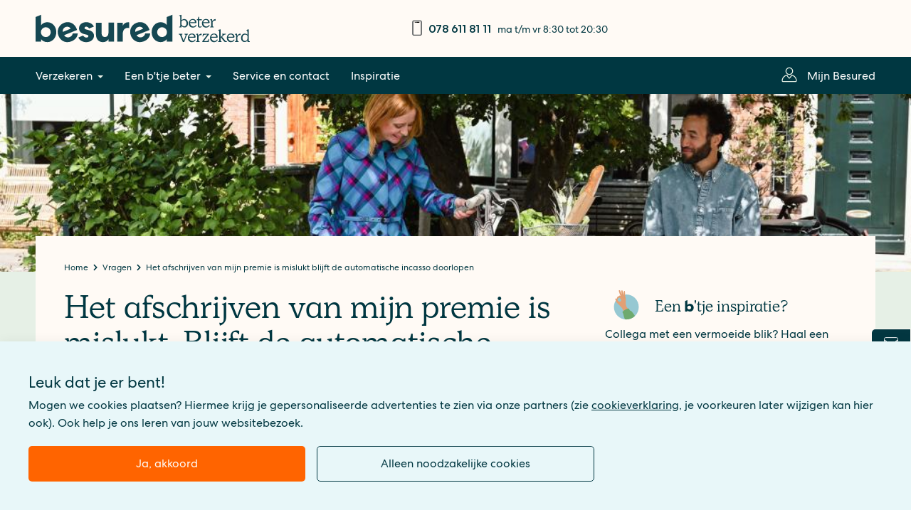

--- FILE ---
content_type: text/html; charset=UTF-8
request_url: https://besured.nl/vragen/het-afschrijven-van-mijn-premie-is-mislukt-blijft-de-automatische-incasso-doorlopen
body_size: 10455
content:
<!DOCTYPE html>
<html lang="nl" dir="ltr" prefix="content: http://purl.org/rss/1.0/modules/content/  dc: http://purl.org/dc/terms/  foaf: http://xmlns.com/foaf/0.1/  og: http://ogp.me/ns#  rdfs: http://www.w3.org/2000/01/rdf-schema#  schema: http://schema.org/  sioc: http://rdfs.org/sioc/ns#  sioct: http://rdfs.org/sioc/types#  skos: http://www.w3.org/2004/02/skos/core#  xsd: http://www.w3.org/2001/XMLSchema# ">
<head>
  <meta charset="utf-8" />
<meta name="description" content="Is het ons een keertje niet gelukt om jouw premie af te schrijven? Dat kan natuurlijk altijd gebeuren. No worries! De automatische incasso voor de toekomstige premiebetalingen blijft gewoon doorlopen." />
<meta name="robots" content="index, follow" />
<link rel="canonical" href="https://besured.nl/vragen/het-afschrijven-van-mijn-premie-is-mislukt-blijft-de-automatische-incasso-doorlopen" />
<link rel="image_src" href="https://besured.nl/sites/default/files/styles/large/public/img-spl/22/spotlight-vrouw-fiets-boodschappen-man-zit-buiten-05.jpg?itok=HcYSLahu" />
<meta property="og:site_name" content="Besured" />
<meta property="og:type" content="website" />
<meta property="og:url" content="https://besured.nl/vragen/het-afschrijven-van-mijn-premie-is-mislukt-blijft-de-automatische-incasso-doorlopen" />
<meta property="og:title" content="Het afschrijven van mijn premie is mislukt. Blijft de automatische incasso doorlopen?" />
<meta property="og:description" content="Is het ons een keertje niet gelukt om jouw premie af te schrijven? Dat kan natuurlijk altijd gebeuren. No worries! De automatische incasso voor de toekomstige premiebetalingen blijft gewoon doorlopen." />
<meta property="og:image" content="https://besured.nl/sites/default/files/styles/large/public/img-spl/22/spotlight-vrouw-fiets-boodschappen-man-zit-buiten-05.jpg?itok=HcYSLahu" />
<meta property="og:image:alt" content="man zit op muurtje en vrouw met fiets en boodschappen" />
<meta property="og:updated_time" content="2023-08-15T09:21:04+0200" />
<meta property="pin:media" content="https://besured.nl/sites/default/files/styles/large/public/img-spl/22/spotlight-vrouw-fiets-boodschappen-man-zit-buiten-05.jpg?itok=HcYSLahu" />
<meta property="pin:url" content="https://besured.nl/vragen/het-afschrijven-van-mijn-premie-is-mislukt-blijft-de-automatische-incasso-doorlopen" />
<meta property="pin:description" content="Is het ons een keertje niet gelukt om jouw premie af te schrijven? Dat kan natuurlijk altijd gebeuren. No worries! De automatische incasso voor de toekomstige premiebetalingen blijft gewoon doorlopen." />
<meta name="twitter:card" content="summary" />
<meta name="twitter:description" content="Is het ons een keertje niet gelukt om jouw premie af te schrijven? Dat kan natuurlijk altijd gebeuren. No worries! De automatische incasso voor de toekomstige premiebetalingen blijft gewoon doorlopen." />
<meta name="twitter:title" content="Het afschrijven van mijn premie is mislukt. Blijft de automatische incasso doorlopen?" />
<meta name="twitter:site" content="@besured" />
<meta name="twitter:image:alt" content="man zit op muurtje en vrouw met fiets en boodschappen" />
<meta name="twitter:image" content="https://besured.nl/sites/default/files/styles/large/public/img-spl/22/spotlight-vrouw-fiets-boodschappen-man-zit-buiten-05.jpg?itok=HcYSLahu" />
<link rel="apple-touch-icon" sizes="180x180" href="/sites/default/files/favicons/apple-touch-icon.png"/>
<link rel="icon" type="image/png" sizes="32x32" href="/sites/default/files/favicons/favicon-32x32.png"/>
<link rel="icon" type="image/png" sizes="16x16" href="/sites/default/files/favicons/favicon-16x16.png"/>
<link rel="manifest" href="/sites/default/files/favicons/site.webmanifest"/>
<link rel="mask-icon" href="/sites/default/files/favicons/safari-pinned-tab.svg" color="#008bcb"/>
<meta name="msapplication-TileColor" content="#ffffff"/>
<meta name="theme-color" content="#ffffff"/>
<meta name="favicon-generator" content="Drupal responsive_favicons + realfavicongenerator.net" />
<meta name="Generator" content="Drupal 10 (https://www.drupal.org)" />
<meta name="MobileOptimized" content="width" />
<meta name="HandheldFriendly" content="true" />
<meta name="viewport" content="width=device-width, initial-scale=1.0" />
<meta name="product" content="pechhulp,aansprakelijkheid,annulering,auto,inboedel,opstal,rechtsbijstand,reis" />
<meta name="contenttype" content="global_faq_page" />

      <!-- Google Tag Manager -->
<script nonce="xk_GVq1z5dpLSJ4fGEyN9w">
  window.dataLayer = window.dataLayer || [];
  function gtag(){dataLayer.push(arguments)}
  function get_cookie_by_name(o){var e,i=document.cookie.split('; ');for(var n in i){var r=i[n].split('=');if(o!==r[0]){continue;}e=r[1];}return e}
  gtag('consent', 'default', {'ad_storage': get_cookie_by_name('COOKIE_AGREEMENT') ? 'granted' : 'denied', 'ad_user_data': get_cookie_by_name('COOKIE_AGREEMENT') ? 'granted' : 'denied', 'ad_personalization': get_cookie_by_name('COOKIE_AGREEMENT') ? 'granted' : 'denied', 'analytics_storage': get_cookie_by_name('GA4_OPT_OUT') ? 'denied' : 'granted'});

  window.uetq = window.uetq || [];
  window.uetq.push('consent', 'default', {'ad_storage': get_cookie_by_name('COOKIE_AGREEMENT') ? 'granted' : 'denied'});

  (function(w,d,s,l,i){w[l]=w[l]||[];w[l].push({'gtm.start':
      new Date().getTime(),event:'gtm.js'});var f=d.getElementsByTagName(s)[0],
    j=d.createElement(s),dl=l!='dataLayer'?'&l='+l:'';j.async=true;j.src=
    'https://www.googletagmanager.com/gtm.js?id='+i+dl;f.parentNode.insertBefore(j,f);
  })(window,document,'script','dataLayer','GTM-NCR2XQF');

    if(get_cookie_by_name('COOKIE_AGREEMENT')) {
    (function(w,d,s,l,i){w[l]=w[l]||[];w[l].push({'gtm.start':
        new Date().getTime(),event:'gtm.js'});var f=d.getElementsByTagName(s)[0],
      j=d.createElement(s),dl=l!='dataLayer'?'&l='+l:'';j.async=true;j.src=
      'https://www.googletagmanager.com/gtm.js?id='+i+dl;f.parentNode.insertBefore(j,f);
    })(window,document,'script','dataLayer','GTM-PC3ZVB4');
  }
  </script>
<!-- End Google Tag Manager -->
    <title>Het afschrijven van mijn premie is mislukt. Blijft de automatische incasso doorlopen? | Besured</title>
    <script type="application/ld+json">
  {
    "@context": "https://schema.org",
    "@type": "Organization",
    "url": "https://besured.nl/",
    "logo": "https://besured.nl/themes/besured/images/logo.png"
  }
</script>

<script type="application/ld+json">
  {
    "@context": "https://schema.org",
    "@type": "WebSite",
    "url": "https://besured.nl/",
    "potentialAction": {
      "@type": "SearchAction",
      "target": "https://besured.nl/zoeken?q={search_term_string}",
      "query-input": "required name=search_term_string"
    }
  }
</script>
    <link rel="stylesheet" media="all" href="/sites/default/files/css/css__Fv0XfQTrWsGaOdv1S5vas8wbAp4G0xowCBKo2Slyu8.css?delta=0&amp;language=nl&amp;theme=besured&amp;include=[base64]" />
<link rel="stylesheet" media="all" href="/sites/default/files/css/css_V9oUuPYNrIMMiA2VyoelG4DxWeAYVgv36OC2xbfuafU.css?delta=1&amp;language=nl&amp;theme=besured&amp;include=[base64]" />

      <script src="/sites/default/files/js/js_yNoVhUaEuy9ynMe6idHDrCL2CaADp8iOHI1lgxW-_ms.js?scope=header&amp;delta=0&amp;language=nl&amp;theme=besured&amp;include=[base64]"></script>
<script src="/modules/contrib/webform/js/webform.form.submit_back.js?v=10.5.6"></script>

        </head>
<body>
  <div data-tracking-container>
  <!-- Google Tag Manager (noscript) -->
  <noscript><iframe src="https://www.googletagmanager.com/ns.html?id=GTM-NCR2XQF"
                    height="0" width="0" style="display:none;visibility:hidden"></iframe></noscript>
  <!-- End Google Tag Manager (noscript) -->
</div>
<a href="#main-content" class="visually-hidden focusable">
  Overslaan en naar de inhoud gaan
</a>

  <div class="dialog-off-canvas-main-canvas" data-off-canvas-main-canvas>
          <div class="maintenance">
      <div class="container">
        <div class="row">
          <div class="cols-12">
                <div data-drupal-messages-fallback class="hidden"></div>


          </div>
        </div>
      </div>
    </div>
    
  <div class="header">
          <div class="container">
        <div class="row">
          <div class="cols-12 cols-6-lg cols-5-xl">
                
  <a href="/" rel="home">
    <picture>
      <source media="(max-width: 768px)" srcset="/themes/besured/images/logo.svg">
      <source media="(min-width: 769px)" srcset="/themes/besured/images/logo_slogan.svg">
      <img src="/themes/besured/images/logo.svg" alt="Besured - Beter verzekerd" title="Besured - Beter verzekerd">
    </picture>
  </a>



          </div>
          <div class="cols-12 cols-6-lg cols-7-xl header-info-section">
            
  <div class="openinghours" id="openinghours">
          <a class="icon icon-phone" href="tel:0786118111">
        078 611 81 11

    </a>
        <span class="hours">
        ma t/m vr 8:30 tot 20:30

    </span>
  </div>



          </div>
        </div>
      </div>
      <div class="nav-main">
        <div class="container">
          <div class="row">
            <div class="cols-12 js-nav-main__wrapper">
                                  <nav role="navigation">
                        <h2 class="visually-hidden">Hoofdnavigatie</h2>
  
      
          
              <ul>
          <li class="nav-main__close">
            <span class="close-item">
              <span class="visually-hidden">Sluiten</span>
            </span>
          </li>
        </ul>
      
      <ul class="nav-main__items">
        
                  <li class="nav-main--dropdown">
            <span title="Verzekeren">Verzekeren</span>
                                  
      
      <ul class="nav-main__items nav-main__child ds-none">
                  <li class="nav-main__back">
            <span>Terug</span>
          </li>
        
                  <li>
            <a href="/voordelige-autoverzekering" title="Voordelige autoverzekering" data-drupal-link-system-path="node/5">Autoverzekering</a>
                      </li>
                  <li>
            <a href="/voordelige-aansprakelijkheidsverzekering" title="Voordelige aansprakelijkheidsverzekering" data-drupal-link-system-path="node/10">Aansprakelijkheidsverzekering</a>
                      </li>
                  <li>
            <a href="/voordelige-annuleringsverzekering" title="Voordelige doorlopende annuleringsverzekering" data-drupal-link-system-path="node/12">Doorlopende annuleringsverzekering</a>
                      </li>
                  <li>
            <a href="/voordelige-reisverzekering" title="Voordelige doorlopende reisverzekering" data-drupal-link-system-path="node/11">Doorlopende reisverzekering</a>
                      </li>
                  <li>
            <a href="/voordelige-inboedelverzekering" title="Voordelige inboedelverzekering" data-drupal-link-system-path="node/7">Inboedelverzekering</a>
                      </li>
                  <li>
            <a href="/voordelige-opstalverzekering" title="Voordelige opstalverzekering" data-drupal-link-system-path="node/8">Opstalverzekering</a>
                      </li>
                  <li>
            <a href="/voordelige-pechhulp" title="Voordelige pechhulp" data-drupal-link-system-path="node/6">Pechhulp</a>
                      </li>
                  <li>
            <a href="/voordelige-rechtsbijstandverzekering" title="Voordelige rechtsbijstandverzekering" data-drupal-link-system-path="node/9">Rechtsbijstandverzekering</a>
                      </li>
              </ul>
      
                      </li>
                  <li class="nav-main--dropdown">
            <span title="Een b&#039;tje beter">Een b&#039;tje beter</span>
                                  
      
      <ul class="nav-main__items nav-main__child ds-none">
                  <li class="nav-main__back">
            <span>Terug</span>
          </li>
        
                  <li>
            <a href="/over-besured" title="Over Besured" data-drupal-link-system-path="node/592">Over Besured</a>
                      </li>
                  <li>
            <a href="/over-besured/onze-btjes-beter" title="Onze b&#039;tjes beter" data-drupal-link-system-path="node/593">Onze b&#039;tjes beter</a>
                      </li>
                  <li>
            <a href="/onze-dienstverlening" title="Onze dienstverlening" data-drupal-link-system-path="node/921">Onze dienstverlening</a>
                      </li>
              </ul>
      
                      </li>
                  <li>
            <a href="/contact" title="Service en contact" data-drupal-link-system-path="node/174">Service en contact</a>
                      </li>
                  <li>
            <a href="/inspiratie" title="Inspiratie" data-drupal-link-system-path="node/193">Inspiratie</a>
                      </li>
                  <li>
            <a href="https://mijn.besured.nl/inloggen" target="_blank" class="icon icon-login" title="Mijn Besured">Mijn Besured</a>
                      </li>
              </ul>
      

  
  </nav>
  <div class="nav-main__overlay"></div>


                          </div>
          </div>
        </div>
      </div>
                  <div class="main-menu--search">
  <div class="searchbar compact-search">
    <form action="/zoeken" method="GET" id="cak-pandosearch-search-form" accept-charset="UTF-8">
  <ce-searchbox
  autocomplete-url="https://public.pandosearch.com/besured.nl/suggest"
  input='{"size": 60, "maxlength": 128, "name": "q", "class": "form-text form-control", "placeholder": "Zoeken", "autocomplete": "off"}'
  form='{"action": "/zoeken", "method": "GET", "id": "", "name": "q"}'
></ce-searchbox>

</form>

  </div>
  <div class="searchbar__overlay"></div>
</div>


      </div>

  <div class="main-content" id="main-content">
              <div id="block-besured-content" class="block block-system block-system-main-block">
  
    
      <div class="content">
      <div class="hero">
              <picture>
                  <source srcset="/sites/default/files/styles/spotlight_extra_large/public/img-spl/22/spotlight-vrouw-fiets-boodschappen-man-zit-buiten-05.jpg?h=9e271992&amp;itok=LPw_IUXO 1x, /sites/default/files/styles/spotlight_extra_large/public/img-spl/22/spotlight-vrouw-fiets-boodschappen-man-zit-buiten-05.jpg?h=9e271992&amp;itok=LPw_IUXO 2x" media="(min-width: 1921px)" type="image/jpeg" width="2500" height="500"/>
              <source srcset="/sites/default/files/styles/spotlight_large/public/img-spl/22/spotlight-vrouw-fiets-boodschappen-man-zit-buiten-05.jpg?h=9e271992&amp;itok=9Ni4r7Rd 1x, /sites/default/files/styles/spotlight_large/public/img-spl/22/spotlight-vrouw-fiets-boodschappen-man-zit-buiten-05.jpg?h=9e271992&amp;itok=9Ni4r7Rd 2x" media="(min-width: 1290px)" type="image/jpeg" width="1920" height="300"/>
              <source srcset="/sites/default/files/styles/spotlight/public/img-spl/22/spotlight-vrouw-fiets-boodschappen-man-zit-buiten-05.jpg?h=9e271992&amp;itok=nU47JTEe 1x, /sites/default/files/styles/spotlight/public/img-spl/22/spotlight-vrouw-fiets-boodschappen-man-zit-buiten-05.jpg?h=9e271992&amp;itok=nU47JTEe 2x" media="(min-width: 768px)" type="image/jpeg" width="1024" height="300"/>
              <source srcset="/sites/default/files/styles/spotlight_small/public/img-spl/22/spotlight-vrouw-fiets-boodschappen-man-zit-buiten-05.jpg?h=9e271992&amp;itok=n4RtnwMM 1x, /sites/default/files/styles/spotlight_small/public/img-spl/22/spotlight-vrouw-fiets-boodschappen-man-zit-buiten-05.jpg?h=9e271992&amp;itok=n4RtnwMM 2x" media="(min-width: 0px)" type="image/jpeg" width="800" height="300"/>
                  <img loading="eager" src="/sites/default/files/styles/spotlight_small/public/img-spl/22/spotlight-vrouw-fiets-boodschappen-man-zit-buiten-05.jpg?h=9e271992&amp;itok=n4RtnwMM" alt="man zit op muurtje en vrouw met fiets en boodschappen" typeof="foaf:Image" />

  </picture>





</div>
<section>
    <div class="container hero-negative-margin
      
      
      ">
    <div class="row">
      <div class="cols-12">
                
        <div class="cb-container">
          <div class="cb-container__body pb-20">
            <div class="row">
              <div class="cols-12">
                <div class="cols-12">
                                        <nav role="navigation" class="breadcrumbs js-breadcrumb-ellipsis" aria-labelledby="system-breadcrumb">
    <h2 id="system-breadcrumb" class="visually-hidden">Kruimelpad</h2>
    <ol itemscope itemtype="https://schema.org/BreadcrumbList">
              <li itemprop="itemListElement" itemscope itemtype="https://schema.org/ListItem">
                      <a itemprop="item" href="/">
              <span itemprop="name" >Home</span>
            </a>
                    <meta itemprop="position" content="1" />
        </li>
              <li itemprop="itemListElement" itemscope itemtype="https://schema.org/ListItem">
                      <a itemprop="item" href="/vragen">
              <span itemprop="name" >Vragen</span>
            </a>
                    <meta itemprop="position" content="2" />
        </li>
              <li itemprop="itemListElement" itemscope itemtype="https://schema.org/ListItem">
                      <span itemprop="name">Het afschrijven van mijn premie is mislukt blijft de automatische incasso doorlopen</span>
                    <meta itemprop="position" content="3" />
        </li>
          </ol>
  </nav>

                </div>
              </div>
                
<div class="cols-12   cols-8-lg intro-block-left intro-block">
  <div class="cols-12 mb-10">
    <h1>Het afschrijven van mijn premie is mislukt. Blijft de automatische incasso doorlopen? </h1>
  </div>
  <div class="cols-12 site-search-body">
      <p>Is het ons een keertje niet gelukt om jouw premie af te schrijven? Dat kan natuurlijk altijd gebeuren. De automatische incasso voor de toekomstige premiebetalingen blijft gewoon doorlopen. Let wel op dat je het bedrag dat we niet konden afschrijven, zelf nog aan ons moet overmaken. Je krijgt automatisch een mail met onze betaalgegevens. Lukt het niet om het bedrag zelf over te maken? Maak je geen zorgen en vraag ons om hulp. Je kunt contact opnemen onze financiële afdeling om samen tot een oplossing te komen. Bijvoorbeeld door het bedrag in delen te betalen. Bel via&nbsp;<a href="tel: 078 611 81 15">078 611 81 15</a>&nbsp;of <a data-entity-substitution="canonical" data-entity-type="node" data-entity-uuid="80f66b79-7143-41fb-9f3d-f29a19c1a22b" href="/mail-besured">stuur een email</a>.&nbsp;</p>

  </div>
      <div class="cols-12">
        <div>
    <div data-mf-replace-inner="**REMOVED**" class="site-search-exclude">
  <form class="webform-submission-form webform-submission-add-form webform-submission-was-deze-informatie-nuttig--form webform-submission-was-deze-informatie-nuttig--add-form webform-submission-was-deze-informatie-nuttig--paragraph-1266-form webform-submission-was-deze-informatie-nuttig--paragraph-1266-add-form webform--feedback js-webform-submit-once js-webform-details-toggle webform-details-toggle" novalidate="novalidate" autocomplete="off" data-drupal-selector="webform-submission-was-deze-informatie-nuttig-paragraph-1266-add-form" action="/vragen/het-afschrijven-van-mijn-premie-is-mislukt-blijft-de-automatische-incasso-doorlopen" method="post" id="webform-submission-was-deze-informatie-nuttig-paragraph-1266-add-form" accept-charset="UTF-8">
    
    <div data-drupal-selector="edit-flexbox-01" class="webform-flexbox js-webform-flexbox js-form-wrapper form-group" id="edit-flexbox-01"><div class="webform-flex webform-flex--1"><div class="webform-flex--container"><fieldset class="js-webform--feedback-trigger pb-20 radios--wrapper fieldgroup form-composite webform-composite-visible-title required js-webform-type-radios webform-type-radios js-form-item form-item js-form-wrapper form-group dropdown-filter" data-drupal-selector="edit-was-deze-informatie-nuttig-" id="edit-was-deze-informatie-nuttig---wrapper">
      <legend id="edit-was-deze-informatie-nuttig---wrapper-legend">
    <span class="fieldset-legend js-form-required form-required">Is deze informatie een b'tje nuttig?</span>
  </legend>
  <div class="dropdown-toggler"></div>
  <div class="fieldset-wrapper dropdown-list" aria-labelledby="dropdownMenuButton">
            <div id="edit-was-deze-informatie-nuttig-" class="js-webform-radios webform-options-display-one-column radio"><div class="js-form-item form-item js-form-type-radio form-item-was-deze-informatie-nuttig- js-form-item-was-deze-informatie-nuttig-">
        <input class="js-webform--feedback-trigger form-radio choice-alternate form-control--choice" data-drupal-selector="edit-was-deze-informatie-nuttig-1" type="radio" id="edit-was-deze-informatie-nuttig-1" name="was_deze_informatie_nuttig_" value="1" />

        <label for="edit-was-deze-informatie-nuttig-1" class="option">Ja</label>
      </div>
<div class="js-form-item form-item js-form-type-radio form-item-was-deze-informatie-nuttig- js-form-item-was-deze-informatie-nuttig-">
        <input class="js-webform--feedback-trigger form-radio choice-alternate form-control--choice" data-drupal-selector="edit-was-deze-informatie-nuttig-2" type="radio" id="edit-was-deze-informatie-nuttig-2" name="was_deze_informatie_nuttig_" value="2" />

        <label for="edit-was-deze-informatie-nuttig-2" class="option">Nee</label>
      </div>
</div>

          </div>
</fieldset>
</div></div><div class="webform-flex webform-flex--1"><div class="webform-flex--container"><input data-drupal-selector="edit-verborgen-1" type="hidden" name="verborgen_1" value="" class="form-control" />
</div></div><div class="webform-flex webform-flex--1"><div class="webform-flex--container"><input data-drupal-selector="edit-verborgen-2" type="hidden" name="verborgen_2" value="" class="form-control" />
</div></div></div>
<div class="js-webform-states-hidden js-form-item form-item js-form-type-textarea form-item-tips-of-opmerkingen-optioneel- js-form-item-tips-of-opmerkingen-optioneel-">
      <label for="edit-tips-of-opmerkingen-optioneel-">Tips of opmerkingen (optioneel)</label>
        <div class="form-textarea-wrapper">
  <textarea data-drupal-selector="edit-tips-of-opmerkingen-optioneel-" data-drupal-states="{&quot;visible&quot;:{&quot;.webform-submission-was-deze-informatie-nuttig--paragraph-1266-add-form :input[name=\u0022was_deze_informatie_nuttig_\u0022]&quot;:{&quot;value&quot;:&quot;1&quot;}}}" id="edit-tips-of-opmerkingen-optioneel-" name="tips_of_opmerkingen_optioneel_" rows="5" cols="60" class="form-textarea form-control resize-vertical"></textarea>
</div>

        </div>
<div data-drupal-selector="edit-flexbox-02" class="webform-flexbox js-webform-flexbox js-form-wrapper form-group" id="edit-flexbox-02"><div class="webform-flex webform-flex--1"><div class="webform-flex--container"><div class="js-form-item form-item js-form-type-textarea form-item-op-welke-manier-kunnen-wij-de-informatie-op-deze-pagina js-form-item-op-welke-manier-kunnen-wij-de-informatie-op-deze-pagina">
      <label for="edit-op-welke-manier-kunnen-wij-de-informatie-op-deze-pagina">Hoe kunnen wij de informatie op deze pagina nóg beter maken?</label>
        <div class="form-textarea-wrapper">
  <textarea data-autogrow="true" data-drupal-selector="edit-op-welke-manier-kunnen-wij-de-informatie-op-deze-pagina" data-drupal-states="{&quot;invisible&quot;:{&quot;.webform-submission-was-deze-informatie-nuttig--paragraph-1266-add-form :input[name=\u0022was_deze_informatie_nuttig_\u0022]&quot;:{&quot;!value&quot;:&quot;2&quot;}},&quot;optional&quot;:{&quot;.webform-submission-was-deze-informatie-nuttig--paragraph-1266-add-form :input[name=\u0022was_deze_informatie_nuttig_\u0022]&quot;:{&quot;!value&quot;:&quot;2&quot;}}}" id="edit-op-welke-manier-kunnen-wij-de-informatie-op-deze-pagina" name="op_welke_manier_kunnen_wij_de_informatie_op_deze_pagina" rows="5" cols="60" class="form-textarea form-control resize-vertical"></textarea>
</div>

        </div>
</div></div></div>
<div class="pb-20 js-webform-states-hidden webform-flexbox js-webform-flexbox js-form-wrapper form-group" data-drupal-selector="edit-flexbox-03" data-drupal-states="{&quot;visible&quot;:[{&quot;.webform-submission-was-deze-informatie-nuttig--paragraph-1266-add-form :input[name=\u0022was_deze_informatie_nuttig_\u0022]&quot;:{&quot;value&quot;:&quot;1&quot;}},&quot;xor&quot;,{&quot;.webform-submission-was-deze-informatie-nuttig--paragraph-1266-add-form :input[name=\u0022was_deze_informatie_nuttig_\u0022]&quot;:{&quot;value&quot;:&quot;2&quot;}}]}" id="edit-flexbox-03"><div class="webform-flex webform-flex--1"><div class="webform-flex--container"><fieldset data-drupal-selector="edit-wilt-u-dat-wij-contact-opnemen-" id="edit-wilt-u-dat-wij-contact-opnemen---wrapper" class="radios--wrapper fieldgroup form-composite webform-composite-visible-title js-webform-type-radios webform-type-radios js-form-item form-item js-form-wrapper form-group dropdown-filter">
      <legend id="edit-wilt-u-dat-wij-contact-opnemen---wrapper-legend">
    <span class="fieldset-legend">Wil je dat wij contact opnemen?</span>
  </legend>
  <div class="dropdown-toggler"></div>
  <div class="fieldset-wrapper dropdown-list" aria-labelledby="dropdownMenuButton">
            <div id="edit-wilt-u-dat-wij-contact-opnemen-" class="js-webform-radios webform-options-display-one-column radio"><div class="js-form-item form-item js-form-type-radio form-item-wilt-u-dat-wij-contact-opnemen- js-form-item-wilt-u-dat-wij-contact-opnemen-">
        <input data-drupal-selector="edit-wilt-u-dat-wij-contact-opnemen-1" type="radio" id="edit-wilt-u-dat-wij-contact-opnemen-1" name="wilt_u_dat_wij_contact_opnemen_" value="1" class="form-radio choice-alternate form-control--choice" />

        <label for="edit-wilt-u-dat-wij-contact-opnemen-1" class="option">Ja</label>
      </div>
<div class="js-form-item form-item js-form-type-radio form-item-wilt-u-dat-wij-contact-opnemen- js-form-item-wilt-u-dat-wij-contact-opnemen-">
        <input data-drupal-selector="edit-wilt-u-dat-wij-contact-opnemen-2" type="radio" id="edit-wilt-u-dat-wij-contact-opnemen-2" name="wilt_u_dat_wij_contact_opnemen_" value="2" class="form-radio choice-alternate form-control--choice" />

        <label for="edit-wilt-u-dat-wij-contact-opnemen-2" class="option">Nee</label>
      </div>
</div>

          </div>
</fieldset>
</div></div><div class="webform-flex webform-flex--1"><div class="webform-flex--container"><input data-drupal-selector="edit-verborgen-4" type="hidden" name="verborgen_4" value="" class="form-control" />
</div></div><div class="webform-flex webform-flex--1"><div class="webform-flex--container"><input data-drupal-selector="edit-verborgen-5" type="hidden" name="verborgen_5" value="" class="form-control" />
</div></div></div>
<div class="js-webform-states-hidden webform-flexbox js-webform-flexbox js-form-wrapper form-group" data-drupal-selector="edit-flexbox-step-3" data-drupal-states="{&quot;visible&quot;:{&quot;.webform-submission-was-deze-informatie-nuttig--paragraph-1266-add-form :input[name=\u0022wilt_u_dat_wij_contact_opnemen_\u0022]&quot;:{&quot;value&quot;:&quot;1&quot;}}}" id="edit-flexbox-step-3"><div class="webform-flex webform-flex--1"><div class="webform-flex--container"><div class="js-form-item form-item js-form-type-textfield form-item-naam js-form-item-naam">
      <label for="edit-naam">Voorletters en achternaam</label>
        <input data-drupal-selector="edit-naam" type="text" id="edit-naam" name="naam" value="" size="60" maxlength="255" class="form-text form-control" data-drupal-states="{&quot;required&quot;:{&quot;.webform-submission-was-deze-informatie-nuttig--paragraph-1266-add-form :input[name=\u0022wilt_u_dat_wij_contact_opnemen_\u0022]&quot;:{&quot;value&quot;:&quot;1&quot;}}}" />

        </div>
</div></div><div class="webform-flex webform-flex--1"><div class="webform-flex--container"><div class="js-form-item form-item js-form-type-textfield form-item-telefoon js-form-item-telefoon">
      <label for="edit-telefoon">Telefoonnummer</label>
        <input data-drupal-selector="edit-telefoon" type="text" id="edit-telefoon" name="telefoon" value="" size="60" maxlength="255" class="form-text form-control" data-drupal-states="{&quot;required&quot;:{&quot;.webform-submission-was-deze-informatie-nuttig--paragraph-1266-add-form :input[name=\u0022wilt_u_dat_wij_contact_opnemen_\u0022]&quot;:{&quot;value&quot;:&quot;1&quot;}}}" />

        </div>
</div></div><div class="webform-flex webform-flex--1"><div class="webform-flex--container"><div class="js-form-item form-item js-form-type-textfield form-item-e-mail js-form-item-e-mail">
      <label for="edit-e-mail">E-mailadres</label>
        <input data-drupal-selector="edit-e-mail" type="text" id="edit-e-mail" name="e_mail" value="" size="60" maxlength="255" class="form-text form-control" data-drupal-states="{&quot;required&quot;:{&quot;.webform-submission-was-deze-informatie-nuttig--paragraph-1266-add-form :input[name=\u0022wilt_u_dat_wij_contact_opnemen_\u0022]&quot;:{&quot;value&quot;:&quot;1&quot;}}}" />

        </div>
</div></div></div>
<div class="js-webform-states-hidden js-form-item form-item js-form-type-textarea form-item-waarover-mogen-we-contact-opnemen- js-form-item-waarover-mogen-we-contact-opnemen-">
      <label for="edit-waarover-mogen-we-contact-opnemen-">Waarover mogen we contact opnemen?</label>
        <div class="form-textarea-wrapper">
  <textarea data-drupal-selector="edit-waarover-mogen-we-contact-opnemen-" data-drupal-states="{&quot;visible&quot;:{&quot;.webform-submission-was-deze-informatie-nuttig--paragraph-1266-add-form :input[name=\u0022wilt_u_dat_wij_contact_opnemen_\u0022]&quot;:{&quot;value&quot;:&quot;1&quot;}},&quot;required&quot;:{&quot;.webform-submission-was-deze-informatie-nuttig--paragraph-1266-add-form :input[name=\u0022wilt_u_dat_wij_contact_opnemen_\u0022]&quot;:{&quot;value&quot;:&quot;1&quot;}}}" id="edit-waarover-mogen-we-contact-opnemen-" name="waarover_mogen_we_contact_opnemen_" rows="5" cols="60" class="form-textarea form-control resize-vertical"></textarea>
</div>

        </div>
<div class="pb-20 webform-flexbox js-webform-flexbox js-form-wrapper form-group" data-drupal-selector="edit-flexbox-05" id="edit-flexbox-05"><div class="webform-flex webform-flex--1"><div class="webform-flex--container">

  <input data-drupal-selector="edit-captcha-sid" type="hidden" name="captcha_sid" value="82491" class="form-control" />
<input data-drupal-selector="edit-captcha-token" type="hidden" name="captcha_token" value="H7ILAAodmVmXNmWT-5IBj5IbVeS5WhUT0nZfpcwKHXo" class="form-control" />
<input id="recaptcha-v3-token" class="recaptcha-v3-token form-control" data-recaptcha-v3-action="recaptcha_v3" data-recaptcha-v3-site-key="6Le-6YIcAAAAAPR5TPJ4OlcCLogVzmQsRkFgjHCX" data-drupal-selector="edit-captcha-response" type="hidden" name="captcha_response" value="" />
<input data-drupal-selector="edit-is-recaptcha-v3" type="hidden" name="is_recaptcha_v3" value="1" class="form-control" />

</div></div></div>
<div data-drupal-selector="edit-flexbox-04" class="webform-flexbox js-webform-flexbox js-form-wrapper form-group" id="edit-flexbox-04"><div class="webform-flex webform-flex--1"><div class="webform-flex--container"><div class="js-webform-states-hidden form-actions webform-actions js-form-wrapper form-group" data-drupal-selector="edit-actions-01" data-drupal-states="{&quot;visible&quot;:[{&quot;.webform-submission-was-deze-informatie-nuttig--paragraph-1266-add-form :input[name=\u0022was_deze_informatie_nuttig_\u0022]&quot;:{&quot;value&quot;:&quot;1&quot;}},&quot;xor&quot;,{&quot;.webform-submission-was-deze-informatie-nuttig--paragraph-1266-add-form :input[name=\u0022was_deze_informatie_nuttig_\u0022]&quot;:{&quot;value&quot;:&quot;2&quot;}}]}" id="edit-actions-01"><button type="submit"  class="webform-button--submit btn--secondary btn--full-width button button--primary js-form-submit form-submit btn btn--full-width" data-drupal-selector="edit-actions-01-submit" type="submit" id="edit-actions-01-submit" name="op" value="Verzenden">Verzenden</button>

</div>
</div></div><div class="webform-flex webform-flex--1"><div class="webform-flex--container"><input data-drupal-selector="edit-verborgen-6" type="hidden" name="verborgen_6" value="" class="form-control" />
</div></div><div class="webform-flex webform-flex--1"><div class="webform-flex--container"><input data-drupal-selector="edit-verborgen-7" type="hidden" name="verborgen_7" value="" class="form-control" />
</div></div></div>
<input autocomplete="off" data-drupal-selector="form-vhv0xipqicr-3us4wumtbdnwh9acbwtoa6n5rs6y68o" type="hidden" name="form_build_id" value="form-vHv0xipqicr_3US4WumtbDnWH9AcBWTOa6N5Rs6Y68o" class="form-control" />
<input data-drupal-selector="edit-webform-submission-was-deze-informatie-nuttig-paragraph-1266-add-form" type="hidden" name="form_id" value="webform_submission_was_deze_informatie_nuttig__paragraph_1266_add_form" class="form-control" />


    
  </form>
</div>


</div>


    </div>
  </div>
    <div class="cols-12 cols-4-lg cb-container__sticky">
        <div class="paragraph paragraph--type--from-library paragraph--view-mode--default">
                <div class="cols-12 mb-20 basic-text-block">
            <div class="internal-sidebar-icon-block">
                <img loading="lazy" src="/sites/default/files/img-ico/22/illustratie-ok-gebaar.svg" alt="illustratie OK handgebaar" typeof="foaf:Image" />





        <h3>  Een b&#039;tje inspiratie? 
</h3>
      </div>
          <p><span>Collega met een vermoeide blik? Haal een extra bakje koffie.&nbsp;</span></p>

</div>


          </div>


  </div>

            </div>
          </div>
        </div>
      </div>
    </div>
  </div>
</section>
<section class="site-search-body dynamic-paragraphs ">
        <div class="paragraph paragraph--type--from-library paragraph--view-mode--default">
                <div class="container">
  <div class="row">
    <div class="cols-12">
      <div class="coverages-disclaimer-container basic-text-block">
          <p>Op deze pagina lees je in 't kort hoe het zit. Meer weten? Duik in de uitgebreide <a data-entity-substitution="canonical" data-entity-type="node" data-entity-uuid="332ec41b-5802-493c-848e-d9f2d88f2173" href="/documenten">voorwaarden</a>.</p>

      </div>
    </div>
  </div>
</div>


          </div>


</section>

    </div>
  </div>
<section class="contact-menu-block">
  
  
  <h2 id="contact" class="visually-hidden">Contact</h2>
        <a href="/contact" class="icon icon-envelope" title="Contact" data-drupal-link-system-path="node/174">Contact</a>
      <a href="https://mijn.besured.nl/inloggen" class="icon icon-login" title="Inloggen">Inloggen</a>
  </section>


      </div>

      <footer>
      <div class="footer" id="footer">
        <div class="container">
          <div class="row">
            <div class="cols-12 cols-3-lg">
                                  <nav role="navigation">
                        <h2 class="visually-hidden">Voordelige verzekeringen</h2>
  
    <div class="collapsed collapsible-menu-title"
       data-target="#block-voordeligeverzekeringen-target"
       role="button"
       aria-expanded="false"
       aria-controls="block-voordeligeverzekeringen"
       aria-label="Toggle navigation">
    <h3>Voordelige verzekeringen</h3>
  </div>
  <div id="block-voordeligeverzekeringen-target">
    
              <ul>
              <li>
        <a href="/voordelige-aansprakelijkheidsverzekering" title="Voordelige aansprakelijkheidsverzekering" data-drupal-link-system-path="node/10">Aansprakelijkheidsverzekering</a>
              </li>
          <li>
        <a href="/voordelige-annuleringsverzekering" title="Voordelige annulerings­verzekering" data-drupal-link-system-path="node/12">Annuleringsverzekering</a>
              </li>
          <li>
        <a href="/voordelige-autoverzekering" title="Voordelige autoverzekering" data-drupal-link-system-path="node/5">Autoverzekering</a>
              </li>
          <li>
        <a href="/voordelige-inboedelverzekering" title="Voordelige inboedelverzekering" data-drupal-link-system-path="node/7">Inboedelverzekering</a>
              </li>
          <li>
        <a href="/voordelige-opstalverzekering" title="Voordelige opstalverzekering" data-drupal-link-system-path="node/8">Opstalverzekering</a>
              </li>
          <li>
        <a href="/voordelige-pechhulp" title="Voordelige pechhulp" data-drupal-link-system-path="node/6">Pechhulp</a>
              </li>
          <li>
        <a href="/voordelige-rechtsbijstandverzekering" title="Voordelige rechtsbijstandverzekering" data-drupal-link-system-path="node/9">Rechtsbijstandverzekering</a>
              </li>
          <li>
        <a href="/voordelige-reisverzekering" title="Voordelige reisverzekering" data-drupal-link-system-path="node/11">Reisverzekering</a>
              </li>
        </ul>
  


  </div>

  </nav>


                          </div>
            <div class="cols-12 cols-3-lg">
                                  <nav role="navigation">
                        <h2 class="visually-hidden">Snel geregeld</h2>
  
    <div class="collapsed collapsible-menu-title"
       data-target="#block-besured-klantenservice-target"
       role="button"
       aria-expanded="false"
       aria-controls="block-besured-klantenservice"
       aria-label="Toggle navigation">
    <h3>Snel geregeld</h3>
  </div>
  <div id="block-besured-klantenservice-target">
    
              <ul>
              <li>
        <a href="/contact" title="Contact" data-drupal-link-system-path="node/174">Contact</a>
              </li>
          <li>
        <a href="/schade-melden" title="Schade melden" data-drupal-link-system-path="node/363">Schade melden</a>
              </li>
          <li>
        <a href="/vragen" title="Veelgestelde vragen" data-drupal-link-system-path="node/211">Veelgestelde vragen</a>
              </li>
          <li>
        <a href="/wijzigen" title="Wijziging doorgeven" data-drupal-link-system-path="node/203">Wijziging doorgeven</a>
              </li>
        </ul>
  


  </div>

  </nav>
<nav role="navigation">
                        <h2 class="visually-hidden">Besured</h2>
  
    <div class="collapsed collapsible-menu-title"
       data-target="#block-besured-target"
       role="button"
       aria-expanded="false"
       aria-controls="block-besured"
       aria-label="Toggle navigation">
    <h3>Besured</h3>
  </div>
  <div id="block-besured-target">
    
              <ul>
              <li>
        <a href="/over-besured" title="Over Besured" data-drupal-link-system-path="node/592">Over ons</a>
              </li>
          <li>
        <a href="/over-besured/onze-btjes-beter" title="Onze b&#039;tjes beter" data-drupal-link-system-path="node/593">Onze b&#039;tjes beter</a>
              </li>
          <li>
        <a href="/beoordelingen" title="Ervaringen" data-drupal-link-system-path="node/662">Ervaringen</a>
              </li>
          <li>
        <a href="/toegankelijkheidsverklaring" data-drupal-link-system-path="node/1030">Toegankelijkheid</a>
              </li>
          <li>
        <a href="/ons-reviewbeleid" title="Reviewbeleid" data-drupal-link-system-path="node/177">Reviewbeleid</a>
              </li>
          <li>
        <a href="/documenten" title="Documenten van onze verzekeringen" data-drupal-link-system-path="node/212">Documenten</a>
              </li>
          <li>
        <a href="/vacatures" title="Onze vacatures" data-drupal-link-system-path="node/686">Onze vacatures</a>
              </li>
          <li>
        <a href="/ons-beheerst-beloningsbeleid" title="Beloningsbeleid" data-drupal-link-system-path="node/170">Beloningsbeleid</a>
              </li>
          <li>
        <a href="/ons-fraudebeleid" data-drupal-link-system-path="node/178">Fraudebeleid</a>
              </li>
          <li>
        <a href="/samen-oplossen-factuur-betalen" data-drupal-link-system-path="node/992">Hulp bij betalen</a>
              </li>
          <li>
        <a href="/onze-dienstverlening" title="Onze dienstverlening" data-drupal-link-system-path="node/921">Onze dienstverlening</a>
              </li>
        </ul>
  


  </div>

  </nav>


                          </div>
            <div class="cols-12 cols-3-lg">
                                  <div class="views-element-container block block-views block-views-blockfooter-blokken-block-6" id="block-besured-views-block-footer-blokken-block-6">
  
    
      <div class="content">
      <div><div class="js-view-dom-id-e7bf39c179f1b0c49949e8a8a02bb90b7c26f879b681072cb415adefd6c26843">
  
  
  

  
  
  

    

  
  

  
  
</div>
</div>

    </div>
  </div>
<div class="views-element-container block block-views block-views-blockfooter-blokken-block-9" id="block-views-block-footer-blokken-block-9">
  
    
      <div class="content">
      <div><div class="js-view-dom-id-391651bd57398049a1fc407b8cc598939b0350ad80dad80d1eb9854947f77786">
  
  
  

      <header>
      <div class="collapsed collapsible-menu-title" data-target=".block-besured-custom-productlist" role="button" aria-expanded="false" aria-controls="block-besured-custom-productlist" aria-label="Toggle navigation">
    <h3>Populaire begrippen</h3>
  </div>

    </header>
  
  
  

  <div class="block-besured-custom-productlist">
  
  <ul>

          <li><div class="views-field views-field-title"><span class="field-content"><a href="/act-of-kindness" hreflang="nl">Act of kindness</a></span></div></li>
          <li><div class="views-field views-field-title"><span class="field-content"><a href="/begrippen/afschrijving" hreflang="nl">Afschrijving</a></span></div></li>
          <li><div class="views-field views-field-title"><span class="field-content"><a href="/begrippen/avp" hreflang="nl">AVP</a></span></div></li>
          <li><div class="views-field views-field-title"><span class="field-content"><a href="/begrippen/bonus-malusladder" hreflang="nl">Bonus-malusladder</a></span></div></li>
          <li><div class="views-field views-field-title"><span class="field-content"><a href="/begrippen/eigen-risico" hreflang="nl">Eigen risico</a></span></div></li>
          <li><div class="views-field views-field-title"><span class="field-content"><a href="/begrippen/eigenaarsbelang" hreflang="nl">Eigenaarsbelang</a></span></div></li>
          <li><div class="views-field views-field-title"><span class="field-content"><a href="/begrippen/groene-kaart" hreflang="nl">Groene kaart</a></span></div></li>
          <li><div class="views-field views-field-title"><span class="field-content"><a href="/begrippen/occasionregeling" hreflang="nl">Occasionregeling</a></span></div></li>
          <li><div class="views-field views-field-title"><span class="field-content"><a href="/begrippen/polis" hreflang="nl">Polis</a></span></div></li>
          <li><div class="views-field views-field-title"><span class="field-content"><a href="/begrippen/schadevrije-jaren" hreflang="nl">Schadevrije jaren</a></span></div></li>
    
  </ul>

</div>

    

  
  

  
  
</div>
</div>

    </div>
  </div>


                          </div>
            <div class="cols-12 cols-3-lg">
                                  <div class="views-element-container block block-views block-views-blockfooter-blokken-block-5" id="block-besured-views-block-footer-blokken-block-5">
  
    
      <div class="content">
      <div><div class="js-view-dom-id-23f0536461949a2da0884d9b26ce455be7761370c434c988085bbfc00720b18e">
  
  
  

      <header>
      <div class="collapsed collapsible-menu-title" data-target=".block-besured-custom-all" role="button" aria-expanded="false" aria-controls="block-besured-custom-all" aria-label="Toggle navigation">
    <h3>Inspirerende artikelen</h3>
  </div>
    </header>
  
  
  

  <div class="block-besured-custom-all">
  
  <ul>

          <li><div class="views-field views-field-title"><span class="field-content"><a href="/inspiratie/vakantie-madeira-7-bezienswaardigheden-op-het-bloemeneiland" hreflang="nl">Vakantie Madeira 2026: 7 bezienswaardigheden op het bloemeneiland</a></span></div></li>
          <li><div class="views-field views-field-title"><span class="field-content"><a href="/inspiratie/be-kind-challenge-30-dagen-lekker-meedoen" hreflang="nl">Be Kind Challenge (30 dagen): lekker meedoen! </a></span></div></li>
          <li><div class="views-field views-field-title"><span class="field-content"><a href="/inspiratie/kerstpakket-doneren-of-ruilen-5-ideeen-om-er-echt-iets-mee-te-doen" hreflang="nl">Kerstpakket doneren of ruilen? 5 ideeën om er écht iets mee te doen  </a></span></div></li>
          <li><div class="views-field views-field-title"><span class="field-content"><a href="/inspiratie/man-gered-uit-sloot-wil-twijfelde-geen-moment" hreflang="nl">Man gered uit sloot: Wil twijfelde geen moment!</a></span></div></li>
          <li><div class="views-field views-field-title"><span class="field-content"><a href="/inspiratie/vrijwilligerswerk-in-de-buurt-doen-janet-69-is-een-tuinmaatje" hreflang="nl">Vrijwilligerswerk in de buurt doen? Janet (69) is een tuinmaatje!</a></span></div></li>
          <li><div class="views-field views-field-title"><span class="field-content"><a href="/inspiratie/sinterklaas-pakjesavond-2025-40x-cadeautips-en-inspiratie" hreflang="nl">Sinterklaas pakjesavond 2025: 40x cadeautips en inspiratie</a></span></div></li>
          <li><div class="views-field views-field-title"><span class="field-content"><a href="/inspiratie/duurzame-kerstboom-5-toffe-tips" hreflang="nl">Duurzame kerstboom: 5 toffe tips in 2025</a></span></div></li>
          <li><div class="views-field views-field-title"><span class="field-content"><a href="/inspiratie/hoe-autosurprise-maken-met-sinterklaas-2025-stappenplan" hreflang="nl">Hoe autosurprise maken met Sinterklaas 2025? Stappenplan! </a></span></div></li>
          <li><div class="views-field views-field-title"><span class="field-content"><a href="/inspiratie/kerst-wielen-deze-5-ai-autos-wil-je-rijden" hreflang="nl">Kerst 2025 op wielen: deze 5 AI-auto’s wil je rijden 😃🎄</a></span></div></li>
          <li><div class="views-field views-field-title"><span class="field-content"><a href="/inspiratie/chinese-elektrische-auto-kopen-in-check-dit-eerst" hreflang="nl">Chinese elektrische auto kopen in 2025? Check dit eerst! </a></span></div></li>
    
  </ul>

</div>

    

  
  

  
  
</div>
</div>

    </div>
  </div>


                          </div>
          </div>
        </div>
      </div>
    </footer>
        <footer>
      <div class="footer--bottom">
        <div class="container">
          <div class="row">
            <div class="cols-12">
              <hr>
                  <a
  href="https://www.instagram.com/besured/"
  class="social-link instagram"
  rel="nofollow noreferrer noopener"
><span class="visually-hidden">Instagram</span></a>
<a
  href="https://www.facebook.com/Besured/"
  class="social-link facebook"
  rel="nofollow noreferrer noopener"
><span class="visually-hidden">Besured Facebook</span></a>
<a
  href="https://x.com/Besured"
  class="social-link twitter"
  rel="nofollow noreferrer noopener"
><span class="visually-hidden">Besured Twitter</span></a>
<nav role="navigation">
                        <h2 class="visually-hidden">Footer bottom</h2>
  
      
              <ul>
              <li>
        <a href="/onze-cookieverklaring" title="Cookies" data-drupal-link-system-path="node/176">Cookies</a>
              </li>
          <li>
        <a href="/ons-copyright-statement" title="Copyright" data-drupal-link-system-path="node/179">Copyright</a>
              </li>
          <li>
        <a href="/onze-privacyverklaring" title="Privacy" data-drupal-link-system-path="node/182">Privacy</a>
              </li>
          <li>
        <a href="/onze-proclaimer" title="Proclaimer" data-drupal-link-system-path="node/192">Proclaimer</a>
              </li>
        </ul>
  


  
  </nav>


            </div>
          </div>
        </div>
      </div>
    </footer>
  
  </div>


  <div class="cookie-agreement" data-cookie-bar="" style="display: none;">
  <div class="cookie-wrapper">
      <div class="js-cookie-wrapper-welcome">
          <h3>Leuk dat je er bent!</h3>
          <p>Mogen we cookies plaatsen? Hiermee krijg je gepersonaliseerde advertenties te zien via onze partners (zie <a href="/onze-cookieverklaring" target="_blank" class="more-info">cookieverklaring</a>, je voorkeuren later wijzigen kan hier ook). Ook help je ons leren van jouw websitebezoek.</p>
      </div>
      <div class="js-cookie-wrapper-actions mt-20 grid">
          <button id="agreeCookie" class="btn btn--primary br-5 col-width-12 col-width-4@md" data-cookie-agreement="true">Ja, akkoord</button>
  <button id="denyCookie" class="btn btn--secondary-illustrative btn--no-icon br-5 col-width-12 col-width-4@md" data-cookie-refusal="true">Alleen noodzakelijke cookies</button>
      </div>
  </div>
</div>
<script type="application/json" data-drupal-selector="drupal-settings-json">{"path":{"baseUrl":"\/","pathPrefix":"","currentPath":"node\/505","currentPathIsAdmin":false,"isFront":false,"currentLanguage":"nl"},"pluralDelimiter":"\u0003","suppressDeprecationErrors":true,"ajaxPageState":{"libraries":"[base64]","theme":"besured","theme_token":null},"ajaxTrustedUrl":{"form_action_p_pvdeGsVG5zNF_XLGPTvYSKCf43t8qZYSwcfZl2uzM":true,"\/vragen\/het-afschrijven-van-mijn-premie-is-mislukt-blijft-de-automatische-incasso-doorlopen?ajax_form=1":true,"\/zoeken":true},"data":{"extlink":{"extTarget":true,"extTargetAppendNewWindowDisplay":true,"extTargetAppendNewWindowLabel":"(opens in a new window)","extTargetNoOverride":true,"extNofollow":false,"extTitleNoOverride":false,"extNoreferrer":true,"extFollowNoOverride":false,"extClass":"0","extLabel":"(externe link)","extImgClass":false,"extSubdomains":true,"extExclude":"","extInclude":"","extCssExclude":"","extCssInclude":"","extCssExplicit":"","extAlert":false,"extAlertText":"Deze link leidt naar een externe website. We zijn niet verantwoordelijk voor hun inhoud.","extHideIcons":false,"mailtoClass":"0","telClass":"","mailtoLabel":"(link sends email)","telLabel":"(link is a phone number)","extUseFontAwesome":false,"extIconPlacement":"append","extPreventOrphan":false,"extFaLinkClasses":"fa fa-external-link","extFaMailtoClasses":"fa fa-envelope-o","extAdditionalLinkClasses":"","extAdditionalMailtoClasses":"","extAdditionalTelClasses":"","extFaTelClasses":"fa fa-phone","allowedDomains":[],"extExcludeNoreferrer":""}},"statistics":{"data":{"nid":"505"},"url":"\/core\/modules\/statistics\/statistics.php"},"ajax":{"edit-captcha-response":{"callback":"recaptcha_v3_ajax_callback","event":"change","url":"\/vragen\/het-afschrijven-van-mijn-premie-is-mislukt-blijft-de-automatische-incasso-doorlopen?ajax_form=1","httpMethod":"POST","dialogType":"ajax","submit":{"_triggering_element_name":"captcha_response"}}},"csp":{"nonce":"xk_GVq1z5dpLSJ4fGEyN9w"},"user":{"uid":0,"permissionsHash":"ddee94ef31400986c534c777de40bc895a81509ed24fdc44a2a4b7a8f514310e"}}</script>
<script src="https://www.google.com/recaptcha/api.js?render=6Le-6YIcAAAAAPR5TPJ4OlcCLogVzmQsRkFgjHCX" defer async></script>
<script src="/sites/default/files/js/js_noBaVBkayOPGzlmm8P9dhplMUmyTWS7fkyfagNvlwt4.js?scope=footer&amp;delta=1&amp;language=nl&amp;theme=besured&amp;include=[base64]"></script>
<script src="/themes/besured/js/cake.min.js?v=1.x" type="module"></script>
<script src="/sites/default/files/js/js_OzVnafm0XlSX9KB6MLO_LNGXwkGnQFlTfS2-4WxRXmQ.js?scope=footer&amp;delta=3&amp;language=nl&amp;theme=besured&amp;include=[base64]"></script>
<script src="/themes/cak/js/vue.js?v=1.x"></script>
<script src="/sites/default/files/js/js_-SlSYr-2g8-aLfJg2zZRIfQiRlsJ7eHE-MdkEm4y_DU.js?scope=footer&amp;delta=5&amp;language=nl&amp;theme=besured&amp;include=[base64]"></script>

</body>
</html>


--- FILE ---
content_type: text/html; charset=utf-8
request_url: https://www.google.com/recaptcha/api2/anchor?ar=1&k=6Le-6YIcAAAAAPR5TPJ4OlcCLogVzmQsRkFgjHCX&co=aHR0cHM6Ly9iZXN1cmVkLm5sOjQ0Mw..&hl=en&v=N67nZn4AqZkNcbeMu4prBgzg&size=invisible&anchor-ms=20000&execute-ms=30000&cb=rhwudzmgaivw
body_size: 48680
content:
<!DOCTYPE HTML><html dir="ltr" lang="en"><head><meta http-equiv="Content-Type" content="text/html; charset=UTF-8">
<meta http-equiv="X-UA-Compatible" content="IE=edge">
<title>reCAPTCHA</title>
<style type="text/css">
/* cyrillic-ext */
@font-face {
  font-family: 'Roboto';
  font-style: normal;
  font-weight: 400;
  font-stretch: 100%;
  src: url(//fonts.gstatic.com/s/roboto/v48/KFO7CnqEu92Fr1ME7kSn66aGLdTylUAMa3GUBHMdazTgWw.woff2) format('woff2');
  unicode-range: U+0460-052F, U+1C80-1C8A, U+20B4, U+2DE0-2DFF, U+A640-A69F, U+FE2E-FE2F;
}
/* cyrillic */
@font-face {
  font-family: 'Roboto';
  font-style: normal;
  font-weight: 400;
  font-stretch: 100%;
  src: url(//fonts.gstatic.com/s/roboto/v48/KFO7CnqEu92Fr1ME7kSn66aGLdTylUAMa3iUBHMdazTgWw.woff2) format('woff2');
  unicode-range: U+0301, U+0400-045F, U+0490-0491, U+04B0-04B1, U+2116;
}
/* greek-ext */
@font-face {
  font-family: 'Roboto';
  font-style: normal;
  font-weight: 400;
  font-stretch: 100%;
  src: url(//fonts.gstatic.com/s/roboto/v48/KFO7CnqEu92Fr1ME7kSn66aGLdTylUAMa3CUBHMdazTgWw.woff2) format('woff2');
  unicode-range: U+1F00-1FFF;
}
/* greek */
@font-face {
  font-family: 'Roboto';
  font-style: normal;
  font-weight: 400;
  font-stretch: 100%;
  src: url(//fonts.gstatic.com/s/roboto/v48/KFO7CnqEu92Fr1ME7kSn66aGLdTylUAMa3-UBHMdazTgWw.woff2) format('woff2');
  unicode-range: U+0370-0377, U+037A-037F, U+0384-038A, U+038C, U+038E-03A1, U+03A3-03FF;
}
/* math */
@font-face {
  font-family: 'Roboto';
  font-style: normal;
  font-weight: 400;
  font-stretch: 100%;
  src: url(//fonts.gstatic.com/s/roboto/v48/KFO7CnqEu92Fr1ME7kSn66aGLdTylUAMawCUBHMdazTgWw.woff2) format('woff2');
  unicode-range: U+0302-0303, U+0305, U+0307-0308, U+0310, U+0312, U+0315, U+031A, U+0326-0327, U+032C, U+032F-0330, U+0332-0333, U+0338, U+033A, U+0346, U+034D, U+0391-03A1, U+03A3-03A9, U+03B1-03C9, U+03D1, U+03D5-03D6, U+03F0-03F1, U+03F4-03F5, U+2016-2017, U+2034-2038, U+203C, U+2040, U+2043, U+2047, U+2050, U+2057, U+205F, U+2070-2071, U+2074-208E, U+2090-209C, U+20D0-20DC, U+20E1, U+20E5-20EF, U+2100-2112, U+2114-2115, U+2117-2121, U+2123-214F, U+2190, U+2192, U+2194-21AE, U+21B0-21E5, U+21F1-21F2, U+21F4-2211, U+2213-2214, U+2216-22FF, U+2308-230B, U+2310, U+2319, U+231C-2321, U+2336-237A, U+237C, U+2395, U+239B-23B7, U+23D0, U+23DC-23E1, U+2474-2475, U+25AF, U+25B3, U+25B7, U+25BD, U+25C1, U+25CA, U+25CC, U+25FB, U+266D-266F, U+27C0-27FF, U+2900-2AFF, U+2B0E-2B11, U+2B30-2B4C, U+2BFE, U+3030, U+FF5B, U+FF5D, U+1D400-1D7FF, U+1EE00-1EEFF;
}
/* symbols */
@font-face {
  font-family: 'Roboto';
  font-style: normal;
  font-weight: 400;
  font-stretch: 100%;
  src: url(//fonts.gstatic.com/s/roboto/v48/KFO7CnqEu92Fr1ME7kSn66aGLdTylUAMaxKUBHMdazTgWw.woff2) format('woff2');
  unicode-range: U+0001-000C, U+000E-001F, U+007F-009F, U+20DD-20E0, U+20E2-20E4, U+2150-218F, U+2190, U+2192, U+2194-2199, U+21AF, U+21E6-21F0, U+21F3, U+2218-2219, U+2299, U+22C4-22C6, U+2300-243F, U+2440-244A, U+2460-24FF, U+25A0-27BF, U+2800-28FF, U+2921-2922, U+2981, U+29BF, U+29EB, U+2B00-2BFF, U+4DC0-4DFF, U+FFF9-FFFB, U+10140-1018E, U+10190-1019C, U+101A0, U+101D0-101FD, U+102E0-102FB, U+10E60-10E7E, U+1D2C0-1D2D3, U+1D2E0-1D37F, U+1F000-1F0FF, U+1F100-1F1AD, U+1F1E6-1F1FF, U+1F30D-1F30F, U+1F315, U+1F31C, U+1F31E, U+1F320-1F32C, U+1F336, U+1F378, U+1F37D, U+1F382, U+1F393-1F39F, U+1F3A7-1F3A8, U+1F3AC-1F3AF, U+1F3C2, U+1F3C4-1F3C6, U+1F3CA-1F3CE, U+1F3D4-1F3E0, U+1F3ED, U+1F3F1-1F3F3, U+1F3F5-1F3F7, U+1F408, U+1F415, U+1F41F, U+1F426, U+1F43F, U+1F441-1F442, U+1F444, U+1F446-1F449, U+1F44C-1F44E, U+1F453, U+1F46A, U+1F47D, U+1F4A3, U+1F4B0, U+1F4B3, U+1F4B9, U+1F4BB, U+1F4BF, U+1F4C8-1F4CB, U+1F4D6, U+1F4DA, U+1F4DF, U+1F4E3-1F4E6, U+1F4EA-1F4ED, U+1F4F7, U+1F4F9-1F4FB, U+1F4FD-1F4FE, U+1F503, U+1F507-1F50B, U+1F50D, U+1F512-1F513, U+1F53E-1F54A, U+1F54F-1F5FA, U+1F610, U+1F650-1F67F, U+1F687, U+1F68D, U+1F691, U+1F694, U+1F698, U+1F6AD, U+1F6B2, U+1F6B9-1F6BA, U+1F6BC, U+1F6C6-1F6CF, U+1F6D3-1F6D7, U+1F6E0-1F6EA, U+1F6F0-1F6F3, U+1F6F7-1F6FC, U+1F700-1F7FF, U+1F800-1F80B, U+1F810-1F847, U+1F850-1F859, U+1F860-1F887, U+1F890-1F8AD, U+1F8B0-1F8BB, U+1F8C0-1F8C1, U+1F900-1F90B, U+1F93B, U+1F946, U+1F984, U+1F996, U+1F9E9, U+1FA00-1FA6F, U+1FA70-1FA7C, U+1FA80-1FA89, U+1FA8F-1FAC6, U+1FACE-1FADC, U+1FADF-1FAE9, U+1FAF0-1FAF8, U+1FB00-1FBFF;
}
/* vietnamese */
@font-face {
  font-family: 'Roboto';
  font-style: normal;
  font-weight: 400;
  font-stretch: 100%;
  src: url(//fonts.gstatic.com/s/roboto/v48/KFO7CnqEu92Fr1ME7kSn66aGLdTylUAMa3OUBHMdazTgWw.woff2) format('woff2');
  unicode-range: U+0102-0103, U+0110-0111, U+0128-0129, U+0168-0169, U+01A0-01A1, U+01AF-01B0, U+0300-0301, U+0303-0304, U+0308-0309, U+0323, U+0329, U+1EA0-1EF9, U+20AB;
}
/* latin-ext */
@font-face {
  font-family: 'Roboto';
  font-style: normal;
  font-weight: 400;
  font-stretch: 100%;
  src: url(//fonts.gstatic.com/s/roboto/v48/KFO7CnqEu92Fr1ME7kSn66aGLdTylUAMa3KUBHMdazTgWw.woff2) format('woff2');
  unicode-range: U+0100-02BA, U+02BD-02C5, U+02C7-02CC, U+02CE-02D7, U+02DD-02FF, U+0304, U+0308, U+0329, U+1D00-1DBF, U+1E00-1E9F, U+1EF2-1EFF, U+2020, U+20A0-20AB, U+20AD-20C0, U+2113, U+2C60-2C7F, U+A720-A7FF;
}
/* latin */
@font-face {
  font-family: 'Roboto';
  font-style: normal;
  font-weight: 400;
  font-stretch: 100%;
  src: url(//fonts.gstatic.com/s/roboto/v48/KFO7CnqEu92Fr1ME7kSn66aGLdTylUAMa3yUBHMdazQ.woff2) format('woff2');
  unicode-range: U+0000-00FF, U+0131, U+0152-0153, U+02BB-02BC, U+02C6, U+02DA, U+02DC, U+0304, U+0308, U+0329, U+2000-206F, U+20AC, U+2122, U+2191, U+2193, U+2212, U+2215, U+FEFF, U+FFFD;
}
/* cyrillic-ext */
@font-face {
  font-family: 'Roboto';
  font-style: normal;
  font-weight: 500;
  font-stretch: 100%;
  src: url(//fonts.gstatic.com/s/roboto/v48/KFO7CnqEu92Fr1ME7kSn66aGLdTylUAMa3GUBHMdazTgWw.woff2) format('woff2');
  unicode-range: U+0460-052F, U+1C80-1C8A, U+20B4, U+2DE0-2DFF, U+A640-A69F, U+FE2E-FE2F;
}
/* cyrillic */
@font-face {
  font-family: 'Roboto';
  font-style: normal;
  font-weight: 500;
  font-stretch: 100%;
  src: url(//fonts.gstatic.com/s/roboto/v48/KFO7CnqEu92Fr1ME7kSn66aGLdTylUAMa3iUBHMdazTgWw.woff2) format('woff2');
  unicode-range: U+0301, U+0400-045F, U+0490-0491, U+04B0-04B1, U+2116;
}
/* greek-ext */
@font-face {
  font-family: 'Roboto';
  font-style: normal;
  font-weight: 500;
  font-stretch: 100%;
  src: url(//fonts.gstatic.com/s/roboto/v48/KFO7CnqEu92Fr1ME7kSn66aGLdTylUAMa3CUBHMdazTgWw.woff2) format('woff2');
  unicode-range: U+1F00-1FFF;
}
/* greek */
@font-face {
  font-family: 'Roboto';
  font-style: normal;
  font-weight: 500;
  font-stretch: 100%;
  src: url(//fonts.gstatic.com/s/roboto/v48/KFO7CnqEu92Fr1ME7kSn66aGLdTylUAMa3-UBHMdazTgWw.woff2) format('woff2');
  unicode-range: U+0370-0377, U+037A-037F, U+0384-038A, U+038C, U+038E-03A1, U+03A3-03FF;
}
/* math */
@font-face {
  font-family: 'Roboto';
  font-style: normal;
  font-weight: 500;
  font-stretch: 100%;
  src: url(//fonts.gstatic.com/s/roboto/v48/KFO7CnqEu92Fr1ME7kSn66aGLdTylUAMawCUBHMdazTgWw.woff2) format('woff2');
  unicode-range: U+0302-0303, U+0305, U+0307-0308, U+0310, U+0312, U+0315, U+031A, U+0326-0327, U+032C, U+032F-0330, U+0332-0333, U+0338, U+033A, U+0346, U+034D, U+0391-03A1, U+03A3-03A9, U+03B1-03C9, U+03D1, U+03D5-03D6, U+03F0-03F1, U+03F4-03F5, U+2016-2017, U+2034-2038, U+203C, U+2040, U+2043, U+2047, U+2050, U+2057, U+205F, U+2070-2071, U+2074-208E, U+2090-209C, U+20D0-20DC, U+20E1, U+20E5-20EF, U+2100-2112, U+2114-2115, U+2117-2121, U+2123-214F, U+2190, U+2192, U+2194-21AE, U+21B0-21E5, U+21F1-21F2, U+21F4-2211, U+2213-2214, U+2216-22FF, U+2308-230B, U+2310, U+2319, U+231C-2321, U+2336-237A, U+237C, U+2395, U+239B-23B7, U+23D0, U+23DC-23E1, U+2474-2475, U+25AF, U+25B3, U+25B7, U+25BD, U+25C1, U+25CA, U+25CC, U+25FB, U+266D-266F, U+27C0-27FF, U+2900-2AFF, U+2B0E-2B11, U+2B30-2B4C, U+2BFE, U+3030, U+FF5B, U+FF5D, U+1D400-1D7FF, U+1EE00-1EEFF;
}
/* symbols */
@font-face {
  font-family: 'Roboto';
  font-style: normal;
  font-weight: 500;
  font-stretch: 100%;
  src: url(//fonts.gstatic.com/s/roboto/v48/KFO7CnqEu92Fr1ME7kSn66aGLdTylUAMaxKUBHMdazTgWw.woff2) format('woff2');
  unicode-range: U+0001-000C, U+000E-001F, U+007F-009F, U+20DD-20E0, U+20E2-20E4, U+2150-218F, U+2190, U+2192, U+2194-2199, U+21AF, U+21E6-21F0, U+21F3, U+2218-2219, U+2299, U+22C4-22C6, U+2300-243F, U+2440-244A, U+2460-24FF, U+25A0-27BF, U+2800-28FF, U+2921-2922, U+2981, U+29BF, U+29EB, U+2B00-2BFF, U+4DC0-4DFF, U+FFF9-FFFB, U+10140-1018E, U+10190-1019C, U+101A0, U+101D0-101FD, U+102E0-102FB, U+10E60-10E7E, U+1D2C0-1D2D3, U+1D2E0-1D37F, U+1F000-1F0FF, U+1F100-1F1AD, U+1F1E6-1F1FF, U+1F30D-1F30F, U+1F315, U+1F31C, U+1F31E, U+1F320-1F32C, U+1F336, U+1F378, U+1F37D, U+1F382, U+1F393-1F39F, U+1F3A7-1F3A8, U+1F3AC-1F3AF, U+1F3C2, U+1F3C4-1F3C6, U+1F3CA-1F3CE, U+1F3D4-1F3E0, U+1F3ED, U+1F3F1-1F3F3, U+1F3F5-1F3F7, U+1F408, U+1F415, U+1F41F, U+1F426, U+1F43F, U+1F441-1F442, U+1F444, U+1F446-1F449, U+1F44C-1F44E, U+1F453, U+1F46A, U+1F47D, U+1F4A3, U+1F4B0, U+1F4B3, U+1F4B9, U+1F4BB, U+1F4BF, U+1F4C8-1F4CB, U+1F4D6, U+1F4DA, U+1F4DF, U+1F4E3-1F4E6, U+1F4EA-1F4ED, U+1F4F7, U+1F4F9-1F4FB, U+1F4FD-1F4FE, U+1F503, U+1F507-1F50B, U+1F50D, U+1F512-1F513, U+1F53E-1F54A, U+1F54F-1F5FA, U+1F610, U+1F650-1F67F, U+1F687, U+1F68D, U+1F691, U+1F694, U+1F698, U+1F6AD, U+1F6B2, U+1F6B9-1F6BA, U+1F6BC, U+1F6C6-1F6CF, U+1F6D3-1F6D7, U+1F6E0-1F6EA, U+1F6F0-1F6F3, U+1F6F7-1F6FC, U+1F700-1F7FF, U+1F800-1F80B, U+1F810-1F847, U+1F850-1F859, U+1F860-1F887, U+1F890-1F8AD, U+1F8B0-1F8BB, U+1F8C0-1F8C1, U+1F900-1F90B, U+1F93B, U+1F946, U+1F984, U+1F996, U+1F9E9, U+1FA00-1FA6F, U+1FA70-1FA7C, U+1FA80-1FA89, U+1FA8F-1FAC6, U+1FACE-1FADC, U+1FADF-1FAE9, U+1FAF0-1FAF8, U+1FB00-1FBFF;
}
/* vietnamese */
@font-face {
  font-family: 'Roboto';
  font-style: normal;
  font-weight: 500;
  font-stretch: 100%;
  src: url(//fonts.gstatic.com/s/roboto/v48/KFO7CnqEu92Fr1ME7kSn66aGLdTylUAMa3OUBHMdazTgWw.woff2) format('woff2');
  unicode-range: U+0102-0103, U+0110-0111, U+0128-0129, U+0168-0169, U+01A0-01A1, U+01AF-01B0, U+0300-0301, U+0303-0304, U+0308-0309, U+0323, U+0329, U+1EA0-1EF9, U+20AB;
}
/* latin-ext */
@font-face {
  font-family: 'Roboto';
  font-style: normal;
  font-weight: 500;
  font-stretch: 100%;
  src: url(//fonts.gstatic.com/s/roboto/v48/KFO7CnqEu92Fr1ME7kSn66aGLdTylUAMa3KUBHMdazTgWw.woff2) format('woff2');
  unicode-range: U+0100-02BA, U+02BD-02C5, U+02C7-02CC, U+02CE-02D7, U+02DD-02FF, U+0304, U+0308, U+0329, U+1D00-1DBF, U+1E00-1E9F, U+1EF2-1EFF, U+2020, U+20A0-20AB, U+20AD-20C0, U+2113, U+2C60-2C7F, U+A720-A7FF;
}
/* latin */
@font-face {
  font-family: 'Roboto';
  font-style: normal;
  font-weight: 500;
  font-stretch: 100%;
  src: url(//fonts.gstatic.com/s/roboto/v48/KFO7CnqEu92Fr1ME7kSn66aGLdTylUAMa3yUBHMdazQ.woff2) format('woff2');
  unicode-range: U+0000-00FF, U+0131, U+0152-0153, U+02BB-02BC, U+02C6, U+02DA, U+02DC, U+0304, U+0308, U+0329, U+2000-206F, U+20AC, U+2122, U+2191, U+2193, U+2212, U+2215, U+FEFF, U+FFFD;
}
/* cyrillic-ext */
@font-face {
  font-family: 'Roboto';
  font-style: normal;
  font-weight: 900;
  font-stretch: 100%;
  src: url(//fonts.gstatic.com/s/roboto/v48/KFO7CnqEu92Fr1ME7kSn66aGLdTylUAMa3GUBHMdazTgWw.woff2) format('woff2');
  unicode-range: U+0460-052F, U+1C80-1C8A, U+20B4, U+2DE0-2DFF, U+A640-A69F, U+FE2E-FE2F;
}
/* cyrillic */
@font-face {
  font-family: 'Roboto';
  font-style: normal;
  font-weight: 900;
  font-stretch: 100%;
  src: url(//fonts.gstatic.com/s/roboto/v48/KFO7CnqEu92Fr1ME7kSn66aGLdTylUAMa3iUBHMdazTgWw.woff2) format('woff2');
  unicode-range: U+0301, U+0400-045F, U+0490-0491, U+04B0-04B1, U+2116;
}
/* greek-ext */
@font-face {
  font-family: 'Roboto';
  font-style: normal;
  font-weight: 900;
  font-stretch: 100%;
  src: url(//fonts.gstatic.com/s/roboto/v48/KFO7CnqEu92Fr1ME7kSn66aGLdTylUAMa3CUBHMdazTgWw.woff2) format('woff2');
  unicode-range: U+1F00-1FFF;
}
/* greek */
@font-face {
  font-family: 'Roboto';
  font-style: normal;
  font-weight: 900;
  font-stretch: 100%;
  src: url(//fonts.gstatic.com/s/roboto/v48/KFO7CnqEu92Fr1ME7kSn66aGLdTylUAMa3-UBHMdazTgWw.woff2) format('woff2');
  unicode-range: U+0370-0377, U+037A-037F, U+0384-038A, U+038C, U+038E-03A1, U+03A3-03FF;
}
/* math */
@font-face {
  font-family: 'Roboto';
  font-style: normal;
  font-weight: 900;
  font-stretch: 100%;
  src: url(//fonts.gstatic.com/s/roboto/v48/KFO7CnqEu92Fr1ME7kSn66aGLdTylUAMawCUBHMdazTgWw.woff2) format('woff2');
  unicode-range: U+0302-0303, U+0305, U+0307-0308, U+0310, U+0312, U+0315, U+031A, U+0326-0327, U+032C, U+032F-0330, U+0332-0333, U+0338, U+033A, U+0346, U+034D, U+0391-03A1, U+03A3-03A9, U+03B1-03C9, U+03D1, U+03D5-03D6, U+03F0-03F1, U+03F4-03F5, U+2016-2017, U+2034-2038, U+203C, U+2040, U+2043, U+2047, U+2050, U+2057, U+205F, U+2070-2071, U+2074-208E, U+2090-209C, U+20D0-20DC, U+20E1, U+20E5-20EF, U+2100-2112, U+2114-2115, U+2117-2121, U+2123-214F, U+2190, U+2192, U+2194-21AE, U+21B0-21E5, U+21F1-21F2, U+21F4-2211, U+2213-2214, U+2216-22FF, U+2308-230B, U+2310, U+2319, U+231C-2321, U+2336-237A, U+237C, U+2395, U+239B-23B7, U+23D0, U+23DC-23E1, U+2474-2475, U+25AF, U+25B3, U+25B7, U+25BD, U+25C1, U+25CA, U+25CC, U+25FB, U+266D-266F, U+27C0-27FF, U+2900-2AFF, U+2B0E-2B11, U+2B30-2B4C, U+2BFE, U+3030, U+FF5B, U+FF5D, U+1D400-1D7FF, U+1EE00-1EEFF;
}
/* symbols */
@font-face {
  font-family: 'Roboto';
  font-style: normal;
  font-weight: 900;
  font-stretch: 100%;
  src: url(//fonts.gstatic.com/s/roboto/v48/KFO7CnqEu92Fr1ME7kSn66aGLdTylUAMaxKUBHMdazTgWw.woff2) format('woff2');
  unicode-range: U+0001-000C, U+000E-001F, U+007F-009F, U+20DD-20E0, U+20E2-20E4, U+2150-218F, U+2190, U+2192, U+2194-2199, U+21AF, U+21E6-21F0, U+21F3, U+2218-2219, U+2299, U+22C4-22C6, U+2300-243F, U+2440-244A, U+2460-24FF, U+25A0-27BF, U+2800-28FF, U+2921-2922, U+2981, U+29BF, U+29EB, U+2B00-2BFF, U+4DC0-4DFF, U+FFF9-FFFB, U+10140-1018E, U+10190-1019C, U+101A0, U+101D0-101FD, U+102E0-102FB, U+10E60-10E7E, U+1D2C0-1D2D3, U+1D2E0-1D37F, U+1F000-1F0FF, U+1F100-1F1AD, U+1F1E6-1F1FF, U+1F30D-1F30F, U+1F315, U+1F31C, U+1F31E, U+1F320-1F32C, U+1F336, U+1F378, U+1F37D, U+1F382, U+1F393-1F39F, U+1F3A7-1F3A8, U+1F3AC-1F3AF, U+1F3C2, U+1F3C4-1F3C6, U+1F3CA-1F3CE, U+1F3D4-1F3E0, U+1F3ED, U+1F3F1-1F3F3, U+1F3F5-1F3F7, U+1F408, U+1F415, U+1F41F, U+1F426, U+1F43F, U+1F441-1F442, U+1F444, U+1F446-1F449, U+1F44C-1F44E, U+1F453, U+1F46A, U+1F47D, U+1F4A3, U+1F4B0, U+1F4B3, U+1F4B9, U+1F4BB, U+1F4BF, U+1F4C8-1F4CB, U+1F4D6, U+1F4DA, U+1F4DF, U+1F4E3-1F4E6, U+1F4EA-1F4ED, U+1F4F7, U+1F4F9-1F4FB, U+1F4FD-1F4FE, U+1F503, U+1F507-1F50B, U+1F50D, U+1F512-1F513, U+1F53E-1F54A, U+1F54F-1F5FA, U+1F610, U+1F650-1F67F, U+1F687, U+1F68D, U+1F691, U+1F694, U+1F698, U+1F6AD, U+1F6B2, U+1F6B9-1F6BA, U+1F6BC, U+1F6C6-1F6CF, U+1F6D3-1F6D7, U+1F6E0-1F6EA, U+1F6F0-1F6F3, U+1F6F7-1F6FC, U+1F700-1F7FF, U+1F800-1F80B, U+1F810-1F847, U+1F850-1F859, U+1F860-1F887, U+1F890-1F8AD, U+1F8B0-1F8BB, U+1F8C0-1F8C1, U+1F900-1F90B, U+1F93B, U+1F946, U+1F984, U+1F996, U+1F9E9, U+1FA00-1FA6F, U+1FA70-1FA7C, U+1FA80-1FA89, U+1FA8F-1FAC6, U+1FACE-1FADC, U+1FADF-1FAE9, U+1FAF0-1FAF8, U+1FB00-1FBFF;
}
/* vietnamese */
@font-face {
  font-family: 'Roboto';
  font-style: normal;
  font-weight: 900;
  font-stretch: 100%;
  src: url(//fonts.gstatic.com/s/roboto/v48/KFO7CnqEu92Fr1ME7kSn66aGLdTylUAMa3OUBHMdazTgWw.woff2) format('woff2');
  unicode-range: U+0102-0103, U+0110-0111, U+0128-0129, U+0168-0169, U+01A0-01A1, U+01AF-01B0, U+0300-0301, U+0303-0304, U+0308-0309, U+0323, U+0329, U+1EA0-1EF9, U+20AB;
}
/* latin-ext */
@font-face {
  font-family: 'Roboto';
  font-style: normal;
  font-weight: 900;
  font-stretch: 100%;
  src: url(//fonts.gstatic.com/s/roboto/v48/KFO7CnqEu92Fr1ME7kSn66aGLdTylUAMa3KUBHMdazTgWw.woff2) format('woff2');
  unicode-range: U+0100-02BA, U+02BD-02C5, U+02C7-02CC, U+02CE-02D7, U+02DD-02FF, U+0304, U+0308, U+0329, U+1D00-1DBF, U+1E00-1E9F, U+1EF2-1EFF, U+2020, U+20A0-20AB, U+20AD-20C0, U+2113, U+2C60-2C7F, U+A720-A7FF;
}
/* latin */
@font-face {
  font-family: 'Roboto';
  font-style: normal;
  font-weight: 900;
  font-stretch: 100%;
  src: url(//fonts.gstatic.com/s/roboto/v48/KFO7CnqEu92Fr1ME7kSn66aGLdTylUAMa3yUBHMdazQ.woff2) format('woff2');
  unicode-range: U+0000-00FF, U+0131, U+0152-0153, U+02BB-02BC, U+02C6, U+02DA, U+02DC, U+0304, U+0308, U+0329, U+2000-206F, U+20AC, U+2122, U+2191, U+2193, U+2212, U+2215, U+FEFF, U+FFFD;
}

</style>
<link rel="stylesheet" type="text/css" href="https://www.gstatic.com/recaptcha/releases/N67nZn4AqZkNcbeMu4prBgzg/styles__ltr.css">
<script nonce="KOe2p8qJDmFqHGnCAEu2Sw" type="text/javascript">window['__recaptcha_api'] = 'https://www.google.com/recaptcha/api2/';</script>
<script type="text/javascript" src="https://www.gstatic.com/recaptcha/releases/N67nZn4AqZkNcbeMu4prBgzg/recaptcha__en.js" nonce="KOe2p8qJDmFqHGnCAEu2Sw">
      
    </script></head>
<body><div id="rc-anchor-alert" class="rc-anchor-alert"></div>
<input type="hidden" id="recaptcha-token" value="[base64]">
<script type="text/javascript" nonce="KOe2p8qJDmFqHGnCAEu2Sw">
      recaptcha.anchor.Main.init("[\x22ainput\x22,[\x22bgdata\x22,\x22\x22,\[base64]/[base64]/MjU1Ong/[base64]/[base64]/[base64]/[base64]/[base64]/[base64]/[base64]/[base64]/[base64]/[base64]/[base64]/[base64]/[base64]/[base64]/[base64]\\u003d\x22,\[base64]\x22,\[base64]/DpAJUMjcRw5FLwowgdMKkQlnDsxREa3PDvMKOwr5+UMKfaMKnwpAhXsOkw71PBWITwqLDh8KcNGbDmMOewovDisKMTyVuw5J/[base64]/CjGFzwrzDtzsyAEHCqh03w4AVw6DDqg9twrojKgHCscKJwpjCtH/DnMOfwroiTcKjYMKMaQ0rwrHDnTPCpcKAUyBGVxsrahHCgxgofHg/[base64]/[base64]/[base64]/DtMKLZ8OnLsOMKUNLZ8Omw6HCjBsiworDukQRw45fw5DDjzhVPMOcBMOJWcKSZ8KIw4MnJcKBNzfDu8KzEcKtwopadkfDt8Ohw7zDon/CslQwVShrXShzwrPDh3/Cqg3DksOccjbDojrCqHzCjgDDkMKTwr8tw5IrbUcewq/CtVIww53CscOZwobDq08pw47DlywgQARgw6BrX8KNwrPCtFvDq1vDncK8w58AwpszAcOnw7vClnw1w6J7HWEdwp9iLwkwa11xwr9CTcKCNsKtXmgsTsKPNTbCjFfCnnDCisKLwqrDvsKtwqY6wqpuSsO2TcOQDitjwrxfwqZRDTzDt8ODBlh9wo/CjGjDr3TCoUnDrUvDn8O8wpxLwqdCwqd0QRjCrFXDujnDpcOSSSUcbsO/X380EnjDu0ISODbCrlB5GsOYwq84KBw/Zh7DssK/HGBBwozDgCDDocKcw7M7GW/DosO2N1/DqhAgeMKiSlQMw4nDvnnDhMKZw6hsw4w4D8OFX1zCmcK8wqFtd2DDr8KjQDLDp8K+csOCwpbCrTcpwqPCsW55w4AUDsOVC0bCs17Dmz7Ci8K0GMO5wp8AZcOpGsOJJMOYAcK/[base64]/w67ChWrCpMOFHMOhCcO+f15Cw78/[base64]/DiMOARsKueU8uMsKvwqElwqjCsCpKU1I1DhxhwoLCo38mw4cbwqtuEGTCrcOxwqvCqCYaRMKWO8O+wqgQHUlCw7Q5AsKdd8KVQXdSPxbCrcKywrvDiMOAZMKhw7LDkTAzwq/CvsKnVsKEw4xKwqXDvUUrwr/[base64]/DrHXDscKiTAAuBFPCrSpTw7U5TsK1w7TDmgxpwpI0w73DkAzCkmvCv0zDjsKgwoMUH8KdA8O5w44swp/DrT/DlMKLw5fDl8OBEMKHcsOoIDwdw6zCtCXCrDrDoXdOw4t4w7bCscOCwqxHO8KOAsOew4XDisO1YcKVwpXDn0DCu1/DvDTCjUUuwoN/WMOVwq8+HwoZwpXDrEl5az7DhXHCkMOER3hdw5nCgiTDtXIawot1wpfCksOQwpRAfsO9DMKTUMO9w4gpwq/CkzcmOcKENsKJw7nCu8OxwqPDiMKzesKuw6vCj8Onw4zCsMOlw64bwphcRSssH8KSw53DhMORB25BDnZEw50/MCbCv8O/GsOww4bDgsOPw4HDvcO8M8OaGQLDlcKOGMKNby3DpMKewqpAwo/DkMO1w4/DgjbCqTbDjcKZaRbDilDDpwFnw57ChsODw4oOwpzCqMKsLMK5wqLCtcKHwod6csKmw77DhwPDqH/[base64]/Dl2bDuFZObsKOwp4rFWPDl1IBFcKMw5vDlxZ3wqPCj8KJWzHCjjHDscOMasKtQ13CncOvJR44QGE7ekBPwq3CnVHCoBthwqnCiSjCnFdcLsKcwr/DkkTDkmUuw4TDgMObN1HCt8OgTsOtE18mSzjDpABqwoguwprDoy/Dnyl4wr/Dk8KgRcKsPcO5w53DqMOkwrlGBcOWCcK2IXzCtj/DhkdpNyTCqcOAwq4FcjJew6/DpFY+eXvCuFEVH8KNdG95w6bCjz/[base64]/DjmTCpcKvJcKyMMOsEV7DoSbDnwnDjcKdw4/Cr8KBw6Uoc8O6w7xlBwfDtBPChTjDkRLDlVBqdFrDk8KTw5DDo8KLwofCvGNzUX3Cjl5fU8KVw5DClMKHwp/CiSzDlzAhWFkILi96Uk/[base64]/CtRfDi8OPScOfO8O1XHQRXVNJwqXCrMOFwoJOZcODwr05w5o3w7/[base64]/XMOsbsKLw5XDmsOAOcOwYMKlwqp9E8OMQsOSZsOXEsOSYsOswpvCljpQwrlZWcKobnsoYcKawp7DoT7CtWlFw5jCiGbCsMKWw7bDqHbCksOkwozDtMK2TMOROwLCocOED8K4BlhlBHJ+XC7Cv04ew7LCk13Dgk/Dg8O2FcKyKVEnKmTCjsKPw5UiW3zChMO8w7LDssKOw6waH8KTwrZjVsKnHMOmfcO2w4jDucKSAnTDtBN+F1o7w4U7Z8OjBjl7bsOkw4/ClMKUwr0gIcOSw7zCkTMgwprDu8Obw53DpMKrwoRZw73CimfDvh3CpsKnwrPCvsOmwpHCiMOXwpHCjcKUS3gERsKOw4x2wpAbSk/CriXCusK8wrHDu8OJFMKyw5nCnsOFI0ErQSU0U8KyCcOrwoXDpn7ClUIowrHCgMOEw5bDiXPCpmzDmBLDsWPDvVpWw6UKwrhQw5hPwrDChCw8w5ENw4zCp8O/ccOPwowKLcKcw5TDpTrCjTt0FFQIEsKbOF3CksO6w6lFe3LDlMKSK8KtOj1jw5ZEXV4/Ix4tw7diSWRjwociw5IBWcOaw5Nnd8OgwrLCl1t0RcK7woDDqMOfScOifMO7bmPDpsKZwqtow6ZHwqFZYcOvw5VGw6fCj8KACMKNNFnCsMKSwqHDgcK9T8OICcKcw7xKwpw9bkwwwrfDqcO5wpnClxXDlsOgw7Bew7jDtEjCpCdpB8Opw7rDizN3DW/CkH5zH8K5AsKjAsKWOVPDvh9+w77CpcObNmTDvEhsdcKyAcK3wqFAfGXDkh1SwpbCgy1cwqbDjghGasKxV8ORBV/Cr8OQwojDlyDDl18CKcOdw7XDl8ORHRbCk8ONEsOhw6x9YkDCgigcw4bDkS4Rw650w7ZAwq3DqsOkwrzDtwRjwr7Dl3tUHcKVDVAjU8OEWkBhwqZDw7cSHGzDnm/CisOgw7obw7bDlcOKw5Bzw4dKw59mwpHCnMOQS8OCFgRFExLCpMKHwqswwpjDkcKGw7dlezdwcHoQw61LaMO4w7EXYMKaSTJbwp/ChsODw7fDrmlVwoQMwoDCqT/DsTFPe8Khw6TDusKMwqtvHCjDmAfDmMKTw4pEwog7wrpXwqQCwpIgdADDpjsERGQ7NMKbH3DCicOhfxXComwWIWdtw44dwpXCvCwkwo8uBHnCkxBpwq/DrQ1tw6fDtWjDhiYoCsO1wqTDniEpw77DnmFZwpNvYcKEbcKKPcKCGMKuEsKIYUdvw7w3w4zDngkBOAAbw77ClMKLLylzwq/Do3Yhwpg0w5fCsjfCuy/ChF7DhMOPZMKVw79qwqI4w7dJfsO2w7bCn21cNMO+LmrDi3nDh8OzdRPDjj5DG0RNHsK6Ng9YwpQmwrLCtX8Ww73CosODw5rCjnQNLsK1w4/DjcOtwrQEwr8/[base64]/[base64]/BwZlw7pGw7LDhFh3UsObeQ0mEV7Co1fDhhNYwpV/w6XCssOCP8KcRllBbMKiEsO/wrwPwp05HzvDoHt/McKzZUzCqTLDr8ODwqYVb8Ouf8Ohw5oVwolGw4PCvwRRw7gPwpdbdcK7EWMnw6nCgcKzMUvDk8O9w5plwpV9woIALU7DmWnCvk7DggA9MTUmVsKbM8OPw7EqNUbCj8KXw6rDs8KCHAnCky7Cs8OvT8KNBiDDmsKSw4sVwrofwq/[base64]/[base64]/ClGwtw60ZL8KhwrgKKV7CicKkwoXCgcOBfcOrSkjDpwpowqUmw64TOVTCo8KvBcObw5d1P8ONZXDCpsOwwoLCgxAow4BLWcKdw690fsKpdmlcw4UXwp3ClMO7wqthwoYTw6YNYXLChMK/wrzCpsOcw58PJ8O6w7jDvH4Bwq/[base64]/w6x1RsKcPMOCJnsqPTxMwoLCi0Z6wovCl0HClmvDm8KqQG/Cj1FeFcO5w69+w7AJAMO/T3IGTsKqasKHw71iw4QyPRNIfsOnw6nCq8OfJsK/FjbCqsKxC8KLwpHDjsOTw5UKw7vDhsOJwox0IAw6wpvDoMOxb2LDlcOZHsOdwr8iA8OwQ34KemnDnsOvCcKJwrnCg8KJTX/Ck3rCiFzCgQdYfsOmMsOYw43DocOywqxAwqpbeWZkLcOLwqMeR8O5S1DCncKqaRHCijMlB31eKg/[base64]/w5/CmsO1V8Ktw6kSwqAbB8Kbwp3Co8OgwqQNHcORw692wo/Cnn/[base64]/CmxRkZ3PCiMK1UcOSOnPDunPDkCcOw5/Cp0t0C8ODwp9ucDfDgMOQwqPDnsOSw4jCiMKlU8OTPMKmDMOCasOMw6lpZsKdZRJcwpDDmWjDlMKPQMKRw5g8YsK/a8Ohw7dGw5EMwoPCpcK7Bi7DqRrCkhAEwojCpErClsOdVsOfwqkzR8K1IxJ8wo0LasOxGWFCTVoawpbCscK8wrvDuHA0B8KHwqlLGmvDihk1dMOFcMKHwrN+wqZew4VMwrnDkcK/GsO2TcKRwo/DvUvDsFQ7wpvCiMO0AsOOYsKnTMOpYcOFKsK4ZsOmJSN6c8O9YidyDFETwqdjOcO9w5/CvsO+wrbChFDCiwjDoMO8f8OYYm5IwrA5DW9zAMKQw44YHsOmw47CtMOpNH8DasKPw7PCnxZ/[base64]/wqrDs8KOw7fDuUlkw7Itw4LDqQMVccKIwoltGMOvHFPCuC3Cs1cXf8KKdXzCmjwwHMKve8KYw4LCqhzDjlYvwoQgwoZ6w5Zsw5LDrMOqw7zDvMOiegnDkn0YTVhsBTZXwpFbwp8Hw4wEw559ASXCiRDCmcKxwqAew6Nfw7TCnEVAw6TCgAvDvsK+w5TClW/DoSrCiMONQR5eC8Orw4p/wqvCt8Kjw4wow7xFwpY0GcOAwp3DjcKiL2fCtsOFwrsYw67DtxJdw5fDvMKVIUYXAQrCoh8Ue8OzeUnDkMKrwqjCuQHChMOcw47CuMK6wrYRa8KGT8KQAMObworDpENkwrgDwqfCtUUZE8KYS8KlfRDClEoEAMK3wo/[base64]/ezZKPMKjVsKQNj/DjsOZdsOLw4N6fm57w6nClcOlLMOmIX9YR8O8w5bClj7ChXgDwqjDo8O6wo/CgcOlw6bClsO6wqV7w7vDiMKAfMKKw5TCpiNVw7V4T1LCisKsw5/[base64]/CgxDDlwIxKcOEwpNRwp5JX8KDf8O/wofDgHQ5agdpUGLDn0HCpXTCusOMwrXDm8KINcK8HV5SwqvCmwESNcOhw5jCqm13Dn/[base64]/CiWtJBMOkRsKpw4Jfw5gqSibDgMK+wofDjz5fw5/Cvk4Zw6vDiGsAwoHDnmF1wrNncBzCtFzDicKxw4jCjMKGwppLw5nCoMKbSAbDi8KFUsOkwrZrwrFyw5rCuyNVwo5AwobCrnNuw4vCo8OxwoYcGRDDmHYnw7DCoH/[base64]/KQkbBMOsQMO8wpLDuC/CnMKRw6TDucOrwrDDo2AdKRcuwokKei/[base64]/DscOWLxAqbWzCkXhDwobCgRfCv8OXK8OWEcOBFFtYDsK5wqjDtcKhw69UcMOjf8KZY8OkIMKMwoJhwqMVwq7Dkk0IwprDlX59wpbCszFxwrXDpEVXT1YoTMKNw7kiPMKLFsOqbMO4XcO/SWc6woR9VhDDjcO6wo3DkGHCr1oPw79dEcOmIcKSwqLDvEZtZsO/[base64]/w5dDw5nDjcOSwr3CskzCrcOhHBtbVcK5KkF2Ug5lURfDvGROw7/DkzU9DsK3TsOmwofCqw7Cuk4zw5QsV8K3VAlawo9WJXTDrMKfw4BVwpx3a3rDhi8DbcKSwpBAHsO+aRHCusKpw5nDsQHDt8OHwr98w4B2UsONOsKUwo7Dl8K2YQDCpMOpw4nCscOgHQrCkgnDngVewoY/woLCmsOQa0XDshnDp8OyDwXCiMOJwoZ/HcO4w7APw6YePjYbT8K4B0/CkMOGwrN/w7nCpsKow5IoJgbDsx7CmDBdwqYxwpAQaSE5w7UNWzzDhFBQw5rDg8OOSSxOw5M4w68qw4fDqyDCoGXCqcKdw6jChcKDARVsU8Kdwo/DszbDhyYhN8OyTcKywoosDcK4wqnCmcK9w6XDtsOVL1B8LQLClkDCtsOQw77CrhMyw57Dk8OxJXTDhMK7Z8OsN8O1wo3DkzPCmBRkLlTCuWgWwr/CqjFtXcKLDsKrLn/CkhzDkmcKU8O2JcO6wo/CtDY0w7zCk8KRw6RXAC/DhmxIJzrDvjgRwqDDnkDCokrCvHBUwqx6wqbCgDxgLndXbsKgCjMdNsOXwrY1wpUHw4gHwqwNQRTDoiErB8OCTMOSwr/CoMKSwp/[base64]/Drg0Jwr9YJ8Knw4bCnsKww6hHwp0LwpYLdW3Dm2bDvlQGw6XDuMOnU8OOHlouwrAowpLCqMKWwpLDmcK+w4zCl8Otw51Kw4dhGBVtw6MkQ8OYwpXCqgp3axoxdMOFwq/Dt8O2G3jDnHLDhQ14AcKnw73DsMKAwrnDpWMtwoTCpMOgS8OkwrE/[base64]/[base64]/DqiV3UHXCmT/[base64]/[base64]/[base64]/ccO+YsOSw5HCh2rCv8K9wr9iwoLCqHdJw53DkMKwPzADw6bChnLDtx3Ct8O4wqfCiUw+wo1ywpzCr8O5K8KOacO/dlxCJ2Y/[base64]/b8Kxw4Few4FNw7EbBjTCgcOPLAPCqsKpP8Kww7HCqC4/[base64]/ChCHDlDDDjzUkGlZeLyg3wpYuw6fDrsOSwo/Cs8KLfsKrw5ELw7oYwqdFw7DDhMOhw47CocKaMMKrfRURfDNfWcOHwppHw6V8w5Z4wr3CvSAHJnx8UcKpOcK3bHLCisO0bkBBw5LCt8Ojwr3DgXbDuWvDmcO2wr/Cm8OGw68tw4LDj8OLw4fCvgNgBsK7woDDiMKLwoABZ8Oxw6XCu8OQw5AgDMOARiLCs3I7wozCo8OTDHzDpi96wrxtdAhpW0PDk8OwbC4hw4lNw5kEbzgXThE3w4vCscKNw6IswoxjcTYNc8O/[base64]/[base64]/AwJ3w78Ow5rCu3nDjsOiKlbCpcOzwr3DosK/[base64]/[base64]/wqhBwodsS1TCgMO/wqTCvcOZwpfDjsOmwqTDh2rDn8KSw4tJw6oJw7HDjRPCrjfClAQra8O+wpY0w4XDvC3DjknCtzwtI2LDkUfDrWUrw64KQ3PCgMO7w6nCrMOkwrV2CsO/K8O1fcOOXMKmwpIFw54oL8Ojw4QawqLDiFc6G8OueMOOGMKwADXClMKXPDfCv8Otw5nDtFzChXAtbcK0wprChyQPcgF5wqXCtMOPwosbw4oew6zCqD83w5rDqMO1wqwXAXbDl8KmOE1oC0/DpMKaw5A/w61rJMKzVmTCmUc5TMO5w6/DkUxiB0MLwrXCuRJ/wrh2wofCgnHDhX9kaMOfZwXDn8KNwpMiP3vDuDrCjA1LwqDDn8KXdMOMw4ZPw4DChcOsM0IqXcOrw5PCssOjTcOYcTTDsXMjK8Kuw5vCjHhvw4Axw6hfbxDDvcOEA07CvlZFKsOgw44ENVLCm0jCm8KJw5XDgk7CuMOzw6MVwrnDpAMyNnoKZghUw7Ngw4zCqi/DiFjDkU47w7pILDE6GTnChsORHMORwr0TCywJYS/DscO9YV1nHRMoYMKNdsKTASI+dw/CsMOjecKjPGdZQApafA0CwpXDsw1iAcKfwrfCqSXCojdZw50lwrAVWGsHw6PCnn7Dg1PDuMKJw4taw4cwe8KEwqsBw6XDosK0YWbChcO6SMKAasKdw7LCusK0w4XChR3CtG8IDwTCr396GTjCvsOww4sqwpLDv8K/w5TDow84wqg8HXLDhhEJwrfDq2fDi2o5wpzDpUTDlCXDnsKzw4QvU8ODZcKbw7XDkMKqX15dw4LDt8O6CBU2eMKEchPDsmFWw5/CtxFvbcO6w71ZKAjCmFpmw5LDjsKWwpAAwrNBwq3DvcOhwrhBCUjCvSFhwpRyw6jCqcObbcKTw43DsMKNJC5cw4MgI8KADk7DvW1VIXTDqMKHD1PCrMOiwqfDjGxHwp7CpsOpwoA0w7PDgsOZw7nCvsKgHsKUfBdASsOSw7kuf1/Do8K/wqnCuhrDv8OEw6/Dt8KQdlYPbRzClGfCgcKbJHvDkADDj1XCqsO1w5pNw5osw5bCjsKSwrbCq8Kgck7DncKiw7RTLCw2w5wmFMK/HcObJcKKwq51wqvCncOhw5tUWcKGwqjDs2cPwrLDkcO0eMKZwq0TVMKLc8K0K8O0bcOdw6bDlU/DpsKOH8K1fhnCni/DmFArwqVfwp/Dky/Cvl7CrsOMD8OzUkjCucO5BMOJDsO8ZV/[base64]/CnyzDmUAbSAzCicOWBsOiwrvClcKcP8OQw6rDusOww4kTQ0M+QlUzRQc/[base64]/CisOGA24FPMOOw7DDhmUww77DscKdeMORwoFUMMOzFjPCv8Kqw6bCh3zCg0c6wo9SPHRqwqHDuD94w7diw4XCiMKZwrXDr8OMGWcowq9Qw6NVO8KpO1TCqRLDlQ5Ew7PDocKbX8KxP29xwqUWwrvDvQRKcA8SDxJ/wqLDnsKmF8OcwoHCg8KiEVgFNTIaHV/DkVDDmcKHKSrCk8OrKsO1bsOFw5RZw4kuwonDvWJBHsOvwpcFbsKBw6bCrcOaH8OFfEnDs8KpcgvDhcK+JMOZwpXDlU7CscKWw5jDjFvDgCvCjwjCtDEPwq5Xw5NhEcKiwqM/[base64]/w4gqwrNWC8KdZkwWw4jCtBjCpsKJwq/DtMKHwqV3DRLDt0kPw6fCmMOfwrEvw5kwwqrDnTjDtGXCh8OqfsK6wrcTay5WYsO7Q8K3dWRLRmZ+V8OQCcOtcMObw4YcJg1vwovCi8OJSsOwMcOKwpXCvsKRw6/Cvm/Di1gvd8OGXsKFesORKMOeQ8Kjw705wrB5wonDmsO2RThKcsKJw6fCuDTDi2tnH8KTEScPJkrDmWsJQEjDmALDj8OSw7HCpwR6w4/ChxsWXnN4ScOuwqxqw5Uew41dJU/CjGIwwrVuO0DCnjrDozPDjMO/w7DCsyI3AcOOw4rDqMOQARozSF1lwrEUOsOlwrzCoXVEwqRDHz8kw7Nyw5DCoz5fZDNHw4ZwYcOCG8KKwqrDoMKUw7VQw7vCgQLDl8OSwpQWC8OuwrN5w69lZXdbw7NVZMKhRUPDksK8ccKJT8OtJcOyAMOccEHCrcK/HMOww5MbIUwbwq/CshjDoQXDusKTPCvDlDgcwrpaLsKSwoM0w7FNPcKqP8K6FAEdFB4Dw4QRw6XDlwfDs2QYw7/CgMOyYQZ8eMO3wrrCqXk8w4IVWMOVw5TClMK7wrLCsEnCoVZpQH8id8KVLsK8a8KKWcORwq1+w593w7kEXcOfw4xcYsODKzBweMKiwrEgw4nDgVE/Ujp7w4htwqrCiS9vwofDo8O0eCM6L8KrHVnCii/[base64]/CtyJqw4RYwrbDomtOBMKFBcO5HXrDqVxYEMODwpxmw5rCphpWwrh6wqcuHMKVw6RWwrHDkcKuwo8BcWjClVfCmcOxSmzCnMO9GF/Cv8KOwrkfUUMgMSBqw640Q8KlAWt+N2w/GMO4K8K5w4NOaivDqnAew5MBwqRDwq3CrmPCusKgfX8/CsKWPndqNWrDklVdK8Kxw40MRsKtKWfCgzYxDBbDlcO3w6LDkMKWw53DvU7CjcOMBULCmsKPw5nDrMKaw4dqD0VGw4tHOsK8woxiw6o2d8KmNyzDi8Ojw5DDjsOlwqDDvjJ+w64MPsK9w7PDj2/[base64]/Dv8Oow5PCqnEEw6jDjsOawoPDqz4Aw6zCpcKHwpJ2w6Bdw63Do2MSCEbCt8OvG8O2w4JQwoLDiAHCtQxDw5ZVwp3CjR/DuAJxI8OeHG7Dr8KYLjHDmzthfcKBwpHCksKyAsKoYHB/w4ZWZsKGw7/CnMOqw5bCpMK0ezgGwrfCjAVbJ8KzwpPCtSkwOi/Dq8OVwq4Mw5XDo3QxAsOzwp7DuDrDjGMQwp3DgcOLw4PCv8Olw4lLUcOZKXM6UMOtS3dVFj96wo/DhQ9/w6prwoFUwp7DlTYTwoDCgTMzwr9iwoBjfT3DjsKswrNxw7tWY0FOw7I6w5DCgsK/ZDJJEk7ClV/Ci8K/wo7Dhz4Xw5cUw4bDjwbDnsKLw7LDiFVCw6xUw7kpY8KkwqrDkhvDhn01QyduwqXCqD3DnyXCvAZ3wqHCnwnCgkEtw5k5w6/[base64]/CTrDnMK7wonCn8OYTTPCq3HCl1Ubwo/[base64]/CoXjDuXrDuHbCqMO9wpkhw5fCk8OhwqAKbCZcWcO1QlBUwqnClQUqY0R/G8OiBsOMwrnDhAALwobDujZsw7rDsMOhwoVEwpLCl2rChC3Cm8KpSMOXBsOQw7QAwrd1wqjCkMOYZV1cfDzCj8Kbw7N5w53CsCwww79nHsK4wqPDm8KqGcKiwqTDr8O9w5Qew7xuIU1Pw5QHLyXDlk7DkcObHVLCgmbDrxpMD8KqwrTDok4owpfCnsKcAUlXw5/DnsOYZcKhdTTDsyHCng8Awqt3ZxXCo8OWw4lDdF3CskDDg8OmKU7Dh8OjEVxaEsKsLDw9wqjCnsO4fWMCw4hpEz8Iw4xtNQjChMOQwqcUEMKYw6vCg8KDUy3DlcOlwrDDtBnDk8KkwoAzw4lNJUrCkcOoEcKZXmzDsMKCEH/Cj8O6wpRsZzk1w695JEhsVsOBwqB+wrTCqMOBw6N/bjzCmVMtwo1Xw4wTw48fw6shw4jCuMKrw4EMe8OSMCHDm8Kxw75gwp/CnSjDgsOiw5snPXJXw7DDlcKvwoBmCilWw6TCgWbDocOsdcKcw7/Ds1NIw5Zrw74AwofCg8K/[base64]/[base64]/cjJuE19+w6USJzjCq8KJw6daw5jCgF7Dq2TDlMOOwrfDnzDDicOmO8KXwqsUw6PCnno/CDgJO8K+LRMDD8KEJ8K7Zl3Chj/DmMKzECZPwq8Iw5gCw6XDhcOWCXw/bsKfw4nCqjrDoiHCnMKwwoPDn2h9Tw4OwpNhwq7CnUDDh2bCgQlLwqDCh1fDtHDCrQzDvcOvw6N5w7h5AUvCn8KLwogTw4AZPMKRw7nDj8OIwr7CkDh6wrrDicKTOMO/[base64]/fzJCAUpGw5F7KSzDhljDnsO6w6rCpGFDXUTDv0QHMG/DiMOjw6RjF8KXW3VJwox3YCsiw6PDj8Kaw5HDvj1XwrJKTGADwr5SwpzCtiwUw5hRP8K6w57DpsO2wrhkw4d3csKYwpvDvcKuZsKjwr7DmSLDnTTCv8OXwrPDthcxEjNCwoTDsy7DrMKOFX/CryBVw53DvxnCpB4Ww5V1wqPDosOlwpRMw5LCrBPDmsOBwqUaOQ40w7MIF8KSw5TCrWbDgEfCtSbCt8OGw5dIworDg8K1wr/Drgx1R8KSwrPDqsKMw48cDHjCs8O3woU5AsKRw6vCv8K+wrvDscKuwq3DsCzDtMOWw5B7w6E8w4RBLsKKY8KuwrYdc8Knw6zCncOlw6IUVz0Eeh/DlkzCu1bDinDCkE0oe8K5bsO2H8OPbSF3w4sIABPCjivCucOtKMO0w5TCgFgRw6VtHcKAEcKUwoEIWsOcXcOoRzJmwo99O38bYcKSw4PCnB/CgxAKw7/DlcK1T8O8w7bDvjXCucK4cMOZBx1hScKTfBdSwqhrwrY9wpZpw6o6w713asOgwoYww7bDnsOiw6YlwqPDv3MGfcK2TMOPP8Khw4/DtlInEsK3H8K5cinCukrDrELDgWVLcXjCuxklw4/ChlXCki8vX8OBwp/DucO/wqfDvwdlA8KFGTpFwrMZw6vDs1DDqcKmw7dow6zCksOvJcOmH8KnFcK8dsOmw5E5ecOrSUwQIsOFw7HCvMONw6bCksKOw5HDmcOuQno7Em3CqsKsDmYSKRo6ZWpsw6jCocKaL1TClsOEP0/CoUNGwr07w6zCt8KVw4BYIcODw6QLQDTCksOQwo19AhXDp1Ruw6vCtcOdw4fCvCnDtU3DmMKVwrkVw6gDRDspw7fCtibDs8KuwrpDwpTCscKyQMK1wr1cwpoSwrHCqnvCg8KVNXvDkcKMw5/[base64]/DisOdw6vDscKweknCqMOFXsOzw4jDusOlZ2XDsUULw5rDq8OUd3HChcK3wp3DoFvDhMOTVMOGDsOtVcK8w6nCucOIHMOXwrIuw5hmD8OOw6gewr8OcQxzwpl/w47Dt8O3wrZywqfCgMO0wrl5w7TDunvDlsKVw47CsFY9bcOTw4vDiwQbw6dfWMKqw6EyOMKGNQdPw6ggQMO/PgYnw4lKw75twqUCa2dZT0TDp8OZASfClzV1wrrDqsKTw7PDvVPDsWLCtMOjw4I7wp7CmFdxDMONw5oMw73CiyvDvhrDoMOsw4vCmzfCicOkwoHDiXHDicOrwpPDiMKKwpvDl3kzeMOyw6Mbw53ClMO7WWfCisOrTDrDml/DkwIOwo7DtjjDkCzDscKoPGjCpMK8w4FHVsKROwwUeyjDjkpywoR7Cl3DoV7Dp8OOw4ETwoYQw7tCQ8OGwqxLb8K+wpYkKSAVw4fCjcOhAsKQNhs9woUxdMOKwpglDyh/woTCm8Kjw4tsVGPCnMKGAMOHw4HDhsKUw5TDiRfCkMKUIDvDunfCjkPDuR1RdcKpwqHCmG3CpFMyHFDDnhImw5DDncO4CWMUw6F/woAwwojDgcOWw7wHwrwPwqbDi8KhBsO5fsKnI8KUwpXCvMKjwrsbBsOSBkIuwpvCo8OaNlNuP1JdS3Jww6TCrlsCJCU9E0DCmxHCjz7Cn2lMwrTDszRTwpXCkxjDgMKdw5g9XzcRJMK2H2PDscKLwpgTNB/Cr20uw5rDkcKSWMO2MynDlxYZw4AZwpUCI8OGPsKQw4/CjcOKwr1SIyBWUm7DghbDg3/Dq8O4w7UsSsKtwqzCrW8TG3DDsGbDoMKTw7vDnhQnw63ClMO4PcOCMmMBw6/CqEFQwr1gaMO/wpnCiFXClsKNwoFnJMOew6fCtC/DqwjDmMK/ByRpwp04KUdeQMKSwpEhBBjCssOnwqgfw6LDvMKCNTEDwppGwrvDicOPLQBpLsOXPUF7w7g0wrPDrUgcH8KNwr8QCEdkK0tvLUMvw4s+QsOhNMOoZRTCh8OcbkLCnwLClcKLYsOJNlwMesOAw79aWMOnXC/[base64]/[base64]/[base64]/CtxPDjQPCojfCg2R8wrZtKH9aw77CtsKdRhnDh8OMwrfCuSpZwoc8wo3DpizCoMKSJcK+wqnDkcKjw5nCk2XDs8OCwpNJNWnDv8KAwrXDlh9Mw5JYehbDmDwxT8OSw4nCk212w4kpel3DisKLS05GMVJXw5vCmsOVe0/CuSlywpUlwr/[base64]/CssKAwppzfMKyw7xqw6o0wqYQOQN0S8KGwqZLwp7CqmDDpcKYIQ/[base64]/CrMKUMMOsOENIcATDkHVTw6PDjlxuDcKLw5p9w6R3w5suwqtqYVpMA8O/RsOJw59lwqhTw4LDpcKxMsK5wpFmBEcADMKjwot4Li5hcxIXwq7DhMOdPcKZF8OhDhPCpyLDpsOAJsKsFWhiw5PDnMOqQ8OiwrgxNsK7BUjCrcOcw7PCqmLCtxRzw6DClcOyw5ElbXE5N8KcARfCiBPCsAUGwp/Do8OCw5HDmyjDlC1TBD9IXMKfwpR+BsORw6h3wqR/D8Ofwp/DksO5w7Ufw6/Cl1l/[base64]/DjMKJasKzwpA4wrDCkcKIwpFaE8Ozw7rCpMKvAMKWUVnDicOuIx3Dg0RDPsKRwpXCtcOESsKDRcKWworCpW/DoAzDkDbCjCzCpMO5CxoPw6Nsw4LDvsKWJGjDuFHDjT4iw4nCu8KXFsKBwrVHwqB9wpLCs8Oqe8OWWVzCtsKSw7/DmSHCmzHDhMKGw40zBsOGbQ4ZaMOuaMOdDsKmbhUKH8Orw4MECyPCjMKraMOMw6oow6g4eG5Fw6p/wrHDssKVfcKtwpMTwrXDk8K8wo/Dn2QlRcKywovDoVXDi8Olw5MQw4FdwoTClcKRw5zCvjggw4xywpkXw6rDvAPDgnRAG31HIcKYwrokQMOhw7TDrV/Dv8OmwqxlZMOAdSjCuMK0Lmc0Qi8jwr1mwrEdbl7DicOeZ2vDnsKRN34EwpdwT8Okw73CizzCi0nDii3CqcOIw5rCu8K6YsODflnDr2dKw4pMc8Kiw6Qww7UVMcODHAfDisKhe8Khw5/DmMKue28rD8O7wojDhGt+wqfCtUfDg8OcHMODGCvDuAbDtwjDvsO9bFrDoAo5wqxhBVlYeMKHw5VGIsO5w5rCgEzDlnjDr8KowqPDvjVcwojDugZzasOUw6nCtm7Cmx1VwpPCiHU3w7rCr8KBR8OLKMKJw6nCkUJXfS/DgF50wqUtXRnCmRwyw7DCl8K+TEIowqZjwpZjwoM6w5EzasO6QMONwrFYwoMLTUbDmXhkDcOMwrbDtBJuwpk+woPDt8OkR8KPDMOsQGAQwoE2wqDCksOoYsK/H3R4CMOWRQvCv07DtGrDu8KlcsOWw6lxIsOww7/CoEE5wrnDtcKnW8KewrDDpg3Dlk0Ewrt4w6FiwrY+wopDw7cvW8OpasKHwqXCvMO/GsKrYmPDhQkpV8K3wqzDsMKgw4hAUcOcPcKfwqzCosOtbWl9wpDDjU3DuMOxOcOowofCiTLCsGFta8K+CgBKYMOMw6dIwqcBwozDt8O5Ax54w6vCjSrDmMKkbBtAw73CvBrCt8ObwpjCsUfDmhAXHRLDnSY+UcKqwovCu07Di8OgJn/ClDBMJRdFVsKgW07CtMOhwqBrwoYjw5YMBcK8w6bDpsOtwqDDl1HCpEsZAMK/OcOrPXLCl8OZSyUxTMORZGJ3P3TDlMOfwpfDlnPDjMKhw60Jwpo+wpk/wq8jeAvDmcO1OMOHCMO2MsOzHMO8wrh9w4p2bywaYkwzw4HDhkDDlTl8wqbCt8OwSRsYMQjDk8OIFilUbMKYEBrCusKaFgQIwr5mwpLCmMOYZhbCgBTDpcOMwq3CnsKNFxbCjXPDkH7ChMOXHV/DmDEYJzDCkBUNw6/DjMKxWw/DgxY8wpnCrcKOw6zDicKZQWRoXiwUQ8KvwoFnNcOSOH1Zw557w5jClxTDv8OIw6sqT2dhwqJEw5VJw43DmBfCvcOUwrkhw7MFw7/[base64]/N8KjBMOmUcORTR1MOcO9LsKXwoMIw4XDvmYSawjClyNlMMKCLidnLg0kB1oEBB/[base64]/DmMOWw77DssKYwqo+w7HCnlTDqMKfN8KlwpTCjsOXwoLCnH7Cg0FpX2TCmxIUw4k4w7/DvDPDssO7w7rCviIlOcKNwonDuMKiAMKkwq8nw7/CqMOow57DlMKHwqLCq8O9aT45YWEjw5tKdcOUPsKuBjkHAmIPw4TDv8KNwolfwr7Cq20rwrwLwoDCiCPClS9GwqTDrzXCrcKUcT1ZWDrCscK0csOgwpoCeMK/wozCmjfCisKJIcKX\x22],null,[\x22conf\x22,null,\x226Le-6YIcAAAAAPR5TPJ4OlcCLogVzmQsRkFgjHCX\x22,0,null,null,null,1,[21,125,63,73,95,87,41,43,42,83,102,105,109,121],[7059694,453],0,null,null,null,null,0,null,0,null,700,1,null,0,\[base64]/76lBhnEnQkZnOKMAhnM8xEZ\x22,0,0,null,null,1,null,0,0,null,null,null,0],\x22https://besured.nl:443\x22,null,[3,1,1],null,null,null,1,3600,[\x22https://www.google.com/intl/en/policies/privacy/\x22,\x22https://www.google.com/intl/en/policies/terms/\x22],\x22YsQ1aoj6LmQZaTen3ffuSLtiH/U59FDEG8h8nh6p7Ho\\u003d\x22,1,0,null,1,1769803111336,0,0,[165,40,109],null,[75],\x22RC-buvUTpQz19O4yQ\x22,null,null,null,null,null,\x220dAFcWeA5paHPiXcBveEr4fW3oVf-WqXZrrz_ddM43lZ7VzlEjeltlP3rZV3HW5H-AkLBZd0GEk-UbKvArcyyHFJh8GZAVr0PSsQ\x22,1769885911440]");
    </script></body></html>

--- FILE ---
content_type: text/css
request_url: https://besured.nl/sites/default/files/css/css_V9oUuPYNrIMMiA2VyoelG4DxWeAYVgv36OC2xbfuafU.css?delta=1&language=nl&theme=besured&include=eJx1j1GOwjAMRC8UkiMhp5mmYZ06ih0ot6fLUvHB8jOW540tO0JHRwqZJRKf1O5c1uwmajYtFCIp3CQdIfXRiD1daHPYbE_9HN6rdY065U5t0YO8HT_WNiIXXZBchzZZtVxxNoqM81zY0MPbPz19p3c11L8rrgU3DU_1VdLY8Q1xll7Dq_pJahMt9knAqFjNJxgVVm-S8z8LjtjM2KJsX3mFKuXv89Ks7I988F95ALknkJ8
body_size: 94859
content:
/* @license GPL-2.0-or-later https://www.drupal.org/licensing/faq */
html,body,div,span,applet,object,iframe,h1,h2,h3,h4,h5,h6,p,blockquote,pre,a,abbr,acronym,address,big,cite,code,del,dfn,em,img,ins,kbd,q,s,samp,small,strike,strong,sub,sup,tt,var,b,u,i,center,dl,dt,dd,ol,ul,li,fieldset,form,label,legend,table,caption,tbody,tfoot,thead,tr,th,td,article,aside,canvas,details,embed,figure,figcaption,footer,header,hgroup,menu,nav,output,ruby,section,summary,time,mark,audio,video{margin:0;padding:0;border:0;font-size:100%;font:inherit;vertical-align:baseline;}article,aside,details,figcaption,figure,footer,header,hgroup,menu,nav,section{display:block;}body{line-height:1;}ol,ul{list-style:none;}blockquote,q{quotes:none;}blockquote:before,blockquote:after,q:before,q:after{content:"";content:none;}table{border-collapse:collapse;border-spacing:0;}*{-webkit-box-sizing:border-box;-moz-box-sizing:border-box;box-sizing:border-box;}strong{font-weight:700;}b{font-weight:700;}.sr-only{position:absolute;width:1px;height:1px;padding:0;margin:-1px;overflow:hidden;clip:rect(0,0,0,0);border:0;}.padding-5{padding:5px !important;}.padding-10{padding:10px !important;}.padding-15{padding:15px !important;}.padding-20{padding:20px !important;}.padding-25{padding:25px !important;}.padding-30{padding:30px !important;}.padding-35{padding:35px !important;}.padding-40{padding:40px !important;}.padding-45{padding:45px !important;}.padding-50{padding:50px !important;}.padding-55{padding:55px !important;}.padding-60{padding:60px !important;}.padding-65{padding:65px !important;}.padding-70{padding:70px !important;}.padding-75{padding:75px !important;}.padding-80{padding:80px !important;}.padding-85{padding:85px !important;}.padding-90{padding:90px !important;}.padding-95{padding:95px !important;}.padding-100{padding:100px !important;}.pt-5{padding-top:5px !important;}.pt-10{padding-top:10px !important;}.pt-15{padding-top:15px !important;}.pt-20{padding-top:20px !important;}.pt-25{padding-top:25px !important;}.pt-30{padding-top:30px !important;}.pt-35{padding-top:35px !important;}.pt-40{padding-top:40px !important;}.pt-45{padding-top:45px !important;}.pt-50{padding-top:50px !important;}.pt-55{padding-top:55px !important;}.pt-60{padding-top:60px !important;}.pt-65{padding-top:65px !important;}.pt-70{padding-top:70px !important;}.pt-75{padding-top:75px !important;}.pt-80{padding-top:80px !important;}.pt-85{padding-top:85px !important;}.pt-90{padding-top:90px !important;}.pt-95{padding-top:95px !important;}.pt-100{padding-top:100px !important;}.pb-5{padding-bottom:5px !important;}.pb-10{padding-bottom:10px !important;}.pb-15{padding-bottom:15px !important;}.pb-20{padding-bottom:20px !important;}.pb-25{padding-bottom:25px !important;}.pb-30{padding-bottom:30px !important;}.pb-35{padding-bottom:35px !important;}.pb-40{padding-bottom:40px !important;}.pb-45{padding-bottom:45px !important;}.pb-50{padding-bottom:50px !important;}.pb-55{padding-bottom:55px !important;}.pb-60{padding-bottom:60px !important;}.pb-65{padding-bottom:65px !important;}.pb-70{padding-bottom:70px !important;}.pb-75{padding-bottom:75px !important;}.pb-80{padding-bottom:80px !important;}.pb-85{padding-bottom:85px !important;}.pb-90{padding-bottom:90px !important;}.pb-95{padding-bottom:95px !important;}.pb-100{padding-bottom:100px !important;}.pl-5{padding-left:5px !important;}.pl-10{padding-left:10px !important;}.pl-15{padding-left:15px !important;}.pl-20{padding-left:20px !important;}.pl-25{padding-left:25px !important;}.pl-30{padding-left:30px !important;}.pl-35{padding-left:35px !important;}.pl-40{padding-left:40px !important;}.pl-45{padding-left:45px !important;}.pl-50{padding-left:50px !important;}.pl-55{padding-left:55px !important;}.pl-60{padding-left:60px !important;}.pl-65{padding-left:65px !important;}.pl-70{padding-left:70px !important;}.pl-75{padding-left:75px !important;}.pl-80{padding-left:80px !important;}.pl-85{padding-left:85px !important;}.pl-90{padding-left:90px !important;}.pl-95{padding-left:95px !important;}.pl-100{padding-left:100px !important;}.pr-5{padding-right:5px !important;}.pr-10{padding-right:10px !important;}.pr-15{padding-right:15px !important;}.pr-20{padding-right:20px !important;}.pr-25{padding-right:25px !important;}.pr-30{padding-right:30px !important;}.pr-35{padding-right:35px !important;}.pr-40{padding-right:40px !important;}.pr-45{padding-right:45px !important;}.pr-50{padding-right:50px !important;}.pr-55{padding-right:55px !important;}.pr-60{padding-right:60px !important;}.pr-65{padding-right:65px !important;}.pr-70{padding-right:70px !important;}.pr-75{padding-right:75px !important;}.pr-80{padding-right:80px !important;}.pr-85{padding-right:85px !important;}.pr-90{padding-right:90px !important;}.pr-95{padding-right:95px !important;}.pr-100{padding-right:100px !important;}.mt-5{margin-top:5px !important;}.mt-10{margin-top:10px !important;}.mt-15{margin-top:15px !important;}.mt-20{margin-top:20px !important;}.mt-25{margin-top:25px !important;}.mt-30{margin-top:30px !important;}.mt-35{margin-top:35px !important;}.mt-40{margin-top:40px !important;}.mt-45{margin-top:45px !important;}.mt-50{margin-top:50px !important;}.mt-55{margin-top:55px !important;}.mt-60{margin-top:60px !important;}.mt-65{margin-top:65px !important;}.mt-70{margin-top:70px !important;}.mt-75{margin-top:75px !important;}.mt-80{margin-top:80px !important;}.mt-85{margin-top:85px !important;}.mt-90{margin-top:90px !important;}.mt-95{margin-top:95px !important;}.mt-100{margin-top:100px !important;}.mb-5{margin-bottom:5px !important;}.mb-10{margin-bottom:10px !important;}.mb-15{margin-bottom:15px !important;}.mb-20{margin-bottom:20px !important;}.mb-25{margin-bottom:25px !important;}.mb-30{margin-bottom:30px !important;}.mb-35{margin-bottom:35px !important;}.mb-40{margin-bottom:40px !important;}.mb-45{margin-bottom:45px !important;}.mb-50{margin-bottom:50px !important;}.mb-55{margin-bottom:55px !important;}.mb-60{margin-bottom:60px !important;}.mb-65{margin-bottom:65px !important;}.mb-70{margin-bottom:70px !important;}.mb-75{margin-bottom:75px !important;}.mb-80{margin-bottom:80px !important;}.mb-85{margin-bottom:85px !important;}.mb-90{margin-bottom:90px !important;}.mb-95{margin-bottom:95px !important;}.mb-100{margin-bottom:100px !important;}.ml-5{margin-left:5px !important;}.ml-10{margin-left:10px !important;}.ml-15{margin-left:15px !important;}.ml-20{margin-left:20px !important;}.ml-25{margin-left:25px !important;}.ml-30{margin-left:30px !important;}.ml-35{margin-left:35px !important;}.ml-40{margin-left:40px !important;}.ml-45{margin-left:45px !important;}.ml-50{margin-left:50px !important;}.ml-55{margin-left:55px !important;}.ml-60{margin-left:60px !important;}.ml-65{margin-left:65px !important;}.ml-70{margin-left:70px !important;}.ml-75{margin-left:75px !important;}.ml-80{margin-left:80px !important;}.ml-85{margin-left:85px !important;}.ml-90{margin-left:90px !important;}.ml-95{margin-left:95px !important;}.ml-100{margin-left:100px !important;}.mr-5{margin-right:5px !important;}.mr-10{margin-right:10px !important;}.mr-15{margin-right:15px !important;}.mr-20{margin-right:20px !important;}.mr-25{margin-right:25px !important;}.mr-30{margin-right:30px !important;}.mr-35{margin-right:35px !important;}.mr-40{margin-right:40px !important;}.mr-45{margin-right:45px !important;}.mr-50{margin-right:50px !important;}.mr-55{margin-right:55px !important;}.mr-60{margin-right:60px !important;}.mr-65{margin-right:65px !important;}.mr-70{margin-right:70px !important;}.mr-75{margin-right:75px !important;}.mr-80{margin-right:80px !important;}.mr-85{margin-right:85px !important;}.mr-90{margin-right:90px !important;}.mr-95{margin-right:95px !important;}.mr-100{margin-right:100px !important;}.ds-none{display:none !important;}.ds-block{display:block !important;}.ds-flex{height:auto !important;width:100% !important;}.ds-flex-all{display:flex !important;}.ds-table{display:table;}.ds-table-row{display:table-row;}.ds-table-cell{display:table-cell;}@media (min-width:576px){.ds-flex-sm{display:flex !important;}}@media (min-width:768px){.ds-flex-md{display:flex !important;}}@media (min-width:992px){.ds-flex-lg{display:flex !important;}}@media (min-width:1200px){.ds-flex-xl{display:flex !important;}}.ta-left{text-align:left !important;}.ta-right{text-align:right !important;}.ta-center{text-align:center !important;}@media (min-width:768px){.ta-left-tablet{text-align:left !important;}.ta-right-tablet{text-align:right !important;}.ta-center-tablet{text-align:center !important;}}@media (min-width:1024px){.ta-left-desktop{text-align:left !important;}.ta-right-desktop{text-align:right !important;}.ta-center-desktop{text-align:center !important;}}.fs-italic{font-style:italic !important;}.br-5{border-radius:5px !important;}.br-10{border-radius:10px !important;}.br-15{border-radius:15px !important;}.br-20{border-radius:20px !important;}.br-25{border-radius:25px !important;}.br-30{border-radius:30px !important;}.br-35{border-radius:35px !important;}.br-40{border-radius:40px !important;}.br-45{border-radius:45px !important;}.br-50{border-radius:50px !important;}.border-rad-5{border-radius:5px !important;}.border-rad-10{border-radius:10px !important;}.border-rad-15{border-radius:15px !important;}.border-rad-20{border-radius:20px !important;}.border-rad-25{border-radius:25px !important;}.border-rad-30{border-radius:30px !important;}.border-rad-35{border-radius:35px !important;}.border-rad-40{border-radius:40px !important;}.border-rad-45{border-radius:45px !important;}.border-rad-50{border-radius:50px !important;}@media (min-width:576px){.no-link-sm{pointer-events:none !important;text-decoration:none !important;color:inherit !important;}}@media (min-width:768px){.no-link-md{pointer-events:none !important;text-decoration:none !important;color:inherit !important;}}@media (min-width:992px){.no-link-lg{pointer-events:none !important;text-decoration:none !important;color:inherit !important;}}@media (min-width:1200px){.no-link-xl{pointer-events:none !important;text-decoration:none !important;color:inherit !important;}}.width-5{width:5% !important;}.width-10{width:10% !important;}.width-15{width:15% !important;}.width-20{width:20% !important;}.width-25{width:25% !important;}.width-30{width:30% !important;}.width-35{width:35% !important;}.width-40{width:40% !important;}.width-45{width:45% !important;}.width-50{width:50% !important;}.width-55{width:55% !important;}.width-60{width:60% !important;}.width-65{width:65% !important;}.width-70{width:70% !important;}.width-75{width:75% !important;}.width-80{width:80% !important;}.width-85{width:85% !important;}.width-90{width:90% !important;}.width-95{width:95% !important;}.width-100{width:100% !important;}.visually-hidden{position:absolute !important;overflow:hidden;clip:rect(1px,1px,1px,1px);width:1px;height:1px;word-wrap:normal;}.pos-relative{position:relative !important;}.pos-absolute{position:absolute !important;}.pos-fixed{position:fixed !important;}.pos-sticky{position:sticky !important;}.pos-static{position:static !important;}.container{margin-left:auto;margin-right:auto;padding-left:10px;padding-right:10px;width:100%;}@media (min-width:576px){.container{max-width:540px;}}@media (min-width:768px){.container{max-width:730px;}}@media (min-width:992px){.container{max-width:980px;}}@media (min-width:1200px){.container{max-width:1200px;}}.container-fluid{margin-left:auto;margin-right:auto;padding-left:10px;padding-right:10px;width:100%;}.row{display:flex;flex-wrap:wrap;margin-left:-10px;margin-right:-10px;}.no-gutters{margin-left:0;margin-right:0;}.no-gutters > .col,.no-gutters > [class*=col-]{padding-left:0;padding-right:0;}html .cols-xxl,html .cols-xxl-auto,html .cols-12-xxl,html .cols-11-xxl,html .cols-10-xxl,html .cols-9-xxl,html .cols-8-xxl,html .cols-7-xxl,html .cols-6-xxl,html .cols-5-xxl,html .cols-4-xxl,html .cols-3-xxl,html .cols-2-xxl,html .cols-1-xxl,.cols-xl,.cols-xl-auto,.cols-12-xl,.cols-11-xl,.cols-10-xl,.cols-9-xl,.cols-8-xl,.cols-7-xl,.cols-6-xl,.cols-5-xl,.cols-4-xl,.cols-3-xl,.cols-2-xl,.cols-1-xl,.cols-lg,.cols-lg-auto,.cols-12-lg,.cols-11-lg,.cols-10-lg,.cols-9-lg,.cols-8-lg,.cols-7-lg,.cols-6-lg,.cols-5-lg,.cols-4-lg,.cols-3-lg,.cols-2-lg,.cols-1-lg,.cols-md,.cols-md-auto,.cols-12-md,.cols-11-md,.cols-10-md,.cols-9-md,.cols-8-md,.cols-7-md,.cols-6-md,.cols-5-md,.cols-4-md,.cols-3-md,.cols-2-md,.cols-1-md,.cols-sm,.cols-sm-auto,.cols-12-sm,.cols-11-sm,.cols-10-sm,.cols-9-sm,.cols-8-sm,.cols-7-sm,.cols-6-sm,.cols-5-sm,.cols-4-sm,.cols-3-sm,.cols-2-sm,.cols-1-sm,.cols,.cols-auto,.cols-12,.cols-11,.cols-10,.cols-9,.cols-8,.cols-7,.cols-6,.cols-5,.cols-4,.cols-3,.cols-2,.cols-1{padding-right:10px;padding-left:10px;position:relative;width:100%;}.cols{flex-basis:0;flex-grow:1;max-width:100%;}.cols-auto{flex:0 0 auto;width:auto;max-width:100%;}.cols-1{flex:0 0 8.3333333333%;max-width:8.3333333333%;}.cols-2{flex:0 0 16.6666666667%;max-width:16.6666666667%;}.cols-3{flex:0 0 25%;max-width:25%;}.cols-4{flex:0 0 33.3333333333%;max-width:33.3333333333%;}.cols-5{flex:0 0 41.6666666667%;max-width:41.6666666667%;}.cols-6{flex:0 0 50%;max-width:50%;}.cols-7{flex:0 0 58.3333333333%;max-width:58.3333333333%;}.cols-8{flex:0 0 66.6666666667%;max-width:66.6666666667%;}.cols-9{flex:0 0 75%;max-width:75%;}.cols-10{flex:0 0 83.3333333333%;max-width:83.3333333333%;}.cols-11{flex:0 0 91.6666666667%;max-width:91.6666666667%;}.cols-12{flex:0 0 100%;max-width:100%;}.order-first{order:-1;}.order--last{order:13;}.order-0{order:0;}.order-1{order:1;}.order-2{order:2;}.order-3{order:3;}.order-4{order:4;}.order-5{order:5;}.order-6{order:6;}.order-7{order:7;}.order-8{order:8;}.order-9{order:9;}.order-10{order:10;}.order-11{order:11;}.order-12{order:12;}.offset-1{margin-left:8.3333333333%;}.offset-2{margin-left:16.6666666667%;}.offset-3{margin-left:25%;}.offset-4{margin-left:33.3333333333%;}.offset-5{margin-left:41.6666666667%;}.offset-6{margin-left:50%;}.offset-7{margin-left:58.3333333333%;}.offset-8{margin-left:66.6666666667%;}.offset-9{margin-left:75%;}.offset-10{margin-left:83.3333333333%;}.offset-11{margin-left:91.6666666667%;}@media (min-width:576px){.cols-sm{flex-basis:0;flex-grow:1;max-width:100%;}.cols-sm-auto{flex:0 0 auto;width:auto;max-width:100%;}.cols-1-sm{flex:0 0 8.3333333333%;max-width:8.3333333333%;}.cols-2-sm{flex:0 0 16.6666666667%;max-width:16.6666666667%;}.cols-3-sm{flex:0 0 25%;max-width:25%;}.cols-4-sm{flex:0 0 33.3333333333%;max-width:33.3333333333%;}.cols-5-sm{flex:0 0 41.6666666667%;max-width:41.6666666667%;}.cols-6-sm{flex:0 0 50%;max-width:50%;}.cols-7-sm{flex:0 0 58.3333333333%;max-width:58.3333333333%;}.cols-8-sm{flex:0 0 66.6666666667%;max-width:66.6666666667%;}.cols-9-sm{flex:0 0 75%;max-width:75%;}.cols-10-sm{flex:0 0 83.3333333333%;max-width:83.3333333333%;}.cols-11-sm{flex:0 0 91.6666666667%;max-width:91.6666666667%;}.cols-12-sm{flex:0 0 100%;max-width:100%;}.order-sm-first{order:-1;}.order--sm-last{order:13;}.order-0-sm{order:0;}.order-1-sm{order:1;}.order-2-sm{order:2;}.order-3-sm{order:3;}.order-4-sm{order:4;}.order-5-sm{order:5;}.order-6-sm{order:6;}.order-7-sm{order:7;}.order-8-sm{order:8;}.order-9-sm{order:9;}.order-10-sm{order:10;}.order-11-sm{order:11;}.order-12-sm{order:12;}.offset-0-sm{margin-left:0;}.offset-1-sm{margin-left:8.3333333333%;}.offset-2-sm{margin-left:16.6666666667%;}.offset-3-sm{margin-left:25%;}.offset-4-sm{margin-left:33.3333333333%;}.offset-5-sm{margin-left:41.6666666667%;}.offset-6-sm{margin-left:50%;}.offset-7-sm{margin-left:58.3333333333%;}.offset-8-sm{margin-left:66.6666666667%;}.offset-9-sm{margin-left:75%;}.offset-10-sm{margin-left:83.3333333333%;}.offset-11-sm{margin-left:91.6666666667%;}}@media (min-width:768px){.cols-md{flex-basis:0;flex-grow:1;max-width:100%;}.cols-md-auto{flex:0 0 auto;width:auto;max-width:100%;}.cols-1-md{flex:0 0 8.3333333333%;max-width:8.3333333333%;}.cols-2-md{flex:0 0 16.6666666667%;max-width:16.6666666667%;}.cols-3-md{flex:0 0 25%;max-width:25%;}.cols-4-md{flex:0 0 33.3333333333%;max-width:33.3333333333%;}.cols-5-md{flex:0 0 41.6666666667%;max-width:41.6666666667%;}.cols-6-md{flex:0 0 50%;max-width:50%;}.cols-7-md{flex:0 0 58.3333333333%;max-width:58.3333333333%;}.cols-8-md{flex:0 0 66.6666666667%;max-width:66.6666666667%;}.cols-9-md{flex:0 0 75%;max-width:75%;}.cols-10-md{flex:0 0 83.3333333333%;max-width:83.3333333333%;}.cols-11-md{flex:0 0 91.6666666667%;max-width:91.6666666667%;}.cols-12-md{flex:0 0 100%;max-width:100%;}.order-md-first{order:-1;}.order--md-last{order:13;}.order-0-md{order:0;}.order-1-md{order:1;}.order-2-md{order:2;}.order-3-md{order:3;}.order-4-md{order:4;}.order-5-md{order:5;}.order-6-md{order:6;}.order-7-md{order:7;}.order-8-md{order:8;}.order-9-md{order:9;}.order-10-md{order:10;}.order-11-md{order:11;}.order-12-md{order:12;}.offset-0-md{margin-left:0;}.offset-1-md{margin-left:8.3333333333%;}.offset-2-md{margin-left:16.6666666667%;}.offset-3-md{margin-left:25%;}.offset-4-md{margin-left:33.3333333333%;}.offset-5-md{margin-left:41.6666666667%;}.offset-6-md{margin-left:50%;}.offset-7-md{margin-left:58.3333333333%;}.offset-8-md{margin-left:66.6666666667%;}.offset-9-md{margin-left:75%;}.offset-10-md{margin-left:83.3333333333%;}.offset-11-md{margin-left:91.6666666667%;}}@media (min-width:992px){.cols-lg{flex-basis:0;flex-grow:1;max-width:100%;}.cols-lg-auto{flex:0 0 auto;width:auto;max-width:100%;}.cols-1-lg{flex:0 0 8.3333333333%;max-width:8.3333333333%;}.cols-2-lg{flex:0 0 16.6666666667%;max-width:16.6666666667%;}.cols-3-lg{flex:0 0 25%;max-width:25%;}.cols-4-lg{flex:0 0 33.3333333333%;max-width:33.3333333333%;}.cols-5-lg{flex:0 0 41.6666666667%;max-width:41.6666666667%;}.cols-6-lg{flex:0 0 50%;max-width:50%;}.cols-7-lg{flex:0 0 58.3333333333%;max-width:58.3333333333%;}.cols-8-lg{flex:0 0 66.6666666667%;max-width:66.6666666667%;}.cols-9-lg{flex:0 0 75%;max-width:75%;}.cols-10-lg{flex:0 0 83.3333333333%;max-width:83.3333333333%;}.cols-11-lg{flex:0 0 91.6666666667%;max-width:91.6666666667%;}.cols-12-lg{flex:0 0 100%;max-width:100%;}.order-lg-first{order:-1;}.order--lg-last{order:13;}.order-0-lg{order:0;}.order-1-lg{order:1;}.order-2-lg{order:2;}.order-3-lg{order:3;}.order-4-lg{order:4;}.order-5-lg{order:5;}.order-6-lg{order:6;}.order-7-lg{order:7;}.order-8-lg{order:8;}.order-9-lg{order:9;}.order-10-lg{order:10;}.order-11-lg{order:11;}.order-12-lg{order:12;}.offset-0-lg{margin-left:0;}.offset-1-lg{margin-left:8.3333333333%;}.offset-2-lg{margin-left:16.6666666667%;}.offset-3-lg{margin-left:25%;}.offset-4-lg{margin-left:33.3333333333%;}.offset-5-lg{margin-left:41.6666666667%;}.offset-6-lg{margin-left:50%;}.offset-7-lg{margin-left:58.3333333333%;}.offset-8-lg{margin-left:66.6666666667%;}.offset-9-lg{margin-left:75%;}.offset-10-lg{margin-left:83.3333333333%;}.offset-11-lg{margin-left:91.6666666667%;}}@media (min-width:1200px){.cols-xl{flex-basis:0;flex-grow:1;max-width:100%;}.cols-xl-auto{flex:0 0 auto;width:auto;max-width:100%;}.cols-1-xl{flex:0 0 8.3333333333%;max-width:8.3333333333%;}.cols-2-xl{flex:0 0 16.6666666667%;max-width:16.6666666667%;}.cols-3-xl{flex:0 0 25%;max-width:25%;}.cols-4-xl{flex:0 0 33.3333333333%;max-width:33.3333333333%;}.cols-5-xl{flex:0 0 41.6666666667%;max-width:41.6666666667%;}.cols-6-xl{flex:0 0 50%;max-width:50%;}.cols-7-xl{flex:0 0 58.3333333333%;max-width:58.3333333333%;}.cols-8-xl{flex:0 0 66.6666666667%;max-width:66.6666666667%;}.cols-9-xl{flex:0 0 75%;max-width:75%;}.cols-10-xl{flex:0 0 83.3333333333%;max-width:83.3333333333%;}.cols-11-xl{flex:0 0 91.6666666667%;max-width:91.6666666667%;}.cols-12-xl{flex:0 0 100%;max-width:100%;}.order-xl-first{order:-1;}.order--xl-last{order:13;}.order-0-xl{order:0;}.order-1-xl{order:1;}.order-2-xl{order:2;}.order-3-xl{order:3;}.order-4-xl{order:4;}.order-5-xl{order:5;}.order-6-xl{order:6;}.order-7-xl{order:7;}.order-8-xl{order:8;}.order-9-xl{order:9;}.order-10-xl{order:10;}.order-11-xl{order:11;}.order-12-xl{order:12;}.offset-0-xl{margin-left:0;}.offset-1-xl{margin-left:8.3333333333%;}.offset-2-xl{margin-left:16.6666666667%;}.offset-3-xl{margin-left:25%;}.offset-4-xl{margin-left:33.3333333333%;}.offset-5-xl{margin-left:41.6666666667%;}.offset-6-xl{margin-left:50%;}.offset-7-xl{margin-left:58.3333333333%;}.offset-8-xl{margin-left:66.6666666667%;}.offset-9-xl{margin-left:75%;}.offset-10-xl{margin-left:83.3333333333%;}.offset-11-xl{margin-left:91.6666666667%;}}.ds-grid{display:grid;}.grid{display:grid;grid-template-columns:repeat(12,1fr);grid-column-gap:1rem;grid-row-gap:1rem;}.grid-fluid{display:grid;grid-column-gap:1rem;grid-row-gap:1rem;grid-template-columns:repeat(auto-fill,minmax(200px,1fr));}.no-gap{grid-gap:unset;}.no-row-gap{row-gap:unset;}.no-col-gap{column-gap:unset;}.grid-template-2{grid-template-columns:repeat(2,[col-start] 1fr);}.grid-template-3{grid-template-columns:repeat(3,[col-start] 1fr);}.grid-template-4{grid-template-columns:repeat(4,[col-start] 1fr);}.grid-template-5{grid-template-columns:repeat(5,[col-start] 1fr);}.grid-template-6{grid-template-columns:repeat(6,[col-start] 1fr);}.grid-template-7{grid-template-columns:repeat(7,[col-start] 1fr);}.grid-template-8{grid-template-columns:repeat(8,[col-start] 1fr);}.grid-template-9{grid-template-columns:repeat(9,[col-start] 1fr);}.grid-template-10{grid-template-columns:repeat(10,[col-start] 1fr);}.grid-template-11{grid-template-columns:repeat(11,[col-start] 1fr);}.grid-template-12{grid-template-columns:repeat(12,[col-start] 1fr);}.grid-template-max-100{grid-template-columns:repeat(auto-fill,minmax(100px,1fr));}.grid-template-max-200{grid-template-columns:repeat(auto-fill,minmax(200px,1fr));}.grid-template-max-400{grid-template-columns:repeat(auto-fill,minmax(400px,1fr));}.grid-template-max-600{grid-template-columns:repeat(auto-fill,minmax(600px,1fr));}.grid-template-max-800{grid-template-columns:repeat(auto-fill,minmax(800px,1fr));}@media (min-width:576px){.grid-template-2\@sm{grid-template-columns:repeat(2,[col-start] 1fr);}.grid-template-3\@sm{grid-template-columns:repeat(3,[col-start] 1fr);}.grid-template-4\@sm{grid-template-columns:repeat(4,[col-start] 1fr);}.grid-template-5\@sm{grid-template-columns:repeat(5,[col-start] 1fr);}.grid-template-6\@sm{grid-template-columns:repeat(6,[col-start] 1fr);}.grid-template-7\@sm{grid-template-columns:repeat(7,[col-start] 1fr);}.grid-template-8\@sm{grid-template-columns:repeat(8,[col-start] 1fr);}.grid-template-9\@sm{grid-template-columns:repeat(9,[col-start] 1fr);}.grid-template-10\@sm{grid-template-columns:repeat(10,[col-start] 1fr);}.grid-template-11\@sm{grid-template-columns:repeat(11,[col-start] 1fr);}.grid-template-12\@sm{grid-template-columns:repeat(12,[col-start] 1fr);}.grid-template-max-100\@sm{grid-template-columns:repeat(auto-fill,minmax(100px,1fr));}.grid-template-max-200\@sm{grid-template-columns:repeat(auto-fill,minmax(200px,1fr));}.grid-template-max-400\@sm{grid-template-columns:repeat(auto-fill,minmax(400px,1fr));}.grid-template-max-600\@sm{grid-template-columns:repeat(auto-fill,minmax(600px,1fr));}.grid-template-max-800\@sm{grid-template-columns:repeat(auto-fill,minmax(800px,1fr));}}@media (min-width:768px){.grid-template-2\@md{grid-template-columns:repeat(2,[col-start] 1fr);}.grid-template-3\@md{grid-template-columns:repeat(3,[col-start] 1fr);}.grid-template-4\@md{grid-template-columns:repeat(4,[col-start] 1fr);}.grid-template-5\@md{grid-template-columns:repeat(5,[col-start] 1fr);}.grid-template-6\@md{grid-template-columns:repeat(6,[col-start] 1fr);}.grid-template-7\@md{grid-template-columns:repeat(7,[col-start] 1fr);}.grid-template-8\@md{grid-template-columns:repeat(8,[col-start] 1fr);}.grid-template-9\@md{grid-template-columns:repeat(9,[col-start] 1fr);}.grid-template-10\@md{grid-template-columns:repeat(10,[col-start] 1fr);}.grid-template-11\@md{grid-template-columns:repeat(11,[col-start] 1fr);}.grid-template-12\@md{grid-template-columns:repeat(12,[col-start] 1fr);}.grid-template-max-100\@md{grid-template-columns:repeat(auto-fill,minmax(100px,1fr));}.grid-template-max-200\@md{grid-template-columns:repeat(auto-fill,minmax(200px,1fr));}.grid-template-max-400\@md{grid-template-columns:repeat(auto-fill,minmax(400px,1fr));}.grid-template-max-600\@md{grid-template-columns:repeat(auto-fill,minmax(600px,1fr));}.grid-template-max-800\@md{grid-template-columns:repeat(auto-fill,minmax(800px,1fr));}}@media (min-width:992px){.grid-template-2\@lg{grid-template-columns:repeat(2,[col-start] 1fr);}.grid-template-3\@lg{grid-template-columns:repeat(3,[col-start] 1fr);}.grid-template-4\@lg{grid-template-columns:repeat(4,[col-start] 1fr);}.grid-template-5\@lg{grid-template-columns:repeat(5,[col-start] 1fr);}.grid-template-6\@lg{grid-template-columns:repeat(6,[col-start] 1fr);}.grid-template-7\@lg{grid-template-columns:repeat(7,[col-start] 1fr);}.grid-template-8\@lg{grid-template-columns:repeat(8,[col-start] 1fr);}.grid-template-9\@lg{grid-template-columns:repeat(9,[col-start] 1fr);}.grid-template-10\@lg{grid-template-columns:repeat(10,[col-start] 1fr);}.grid-template-11\@lg{grid-template-columns:repeat(11,[col-start] 1fr);}.grid-template-12\@lg{grid-template-columns:repeat(12,[col-start] 1fr);}.grid-template-max-100\@lg{grid-template-columns:repeat(auto-fill,minmax(100px,1fr));}.grid-template-max-200\@lg{grid-template-columns:repeat(auto-fill,minmax(200px,1fr));}.grid-template-max-400\@lg{grid-template-columns:repeat(auto-fill,minmax(400px,1fr));}.grid-template-max-600\@lg{grid-template-columns:repeat(auto-fill,minmax(600px,1fr));}.grid-template-max-800\@lg{grid-template-columns:repeat(auto-fill,minmax(800px,1fr));}}@media (min-width:1200px){.grid-template-2\@xl{grid-template-columns:repeat(2,[col-start] 1fr);}.grid-template-3\@xl{grid-template-columns:repeat(3,[col-start] 1fr);}.grid-template-4\@xl{grid-template-columns:repeat(4,[col-start] 1fr);}.grid-template-5\@xl{grid-template-columns:repeat(5,[col-start] 1fr);}.grid-template-6\@xl{grid-template-columns:repeat(6,[col-start] 1fr);}.grid-template-7\@xl{grid-template-columns:repeat(7,[col-start] 1fr);}.grid-template-8\@xl{grid-template-columns:repeat(8,[col-start] 1fr);}.grid-template-9\@xl{grid-template-columns:repeat(9,[col-start] 1fr);}.grid-template-10\@xl{grid-template-columns:repeat(10,[col-start] 1fr);}.grid-template-11\@xl{grid-template-columns:repeat(11,[col-start] 1fr);}.grid-template-12\@xl{grid-template-columns:repeat(12,[col-start] 1fr);}.grid-template-max-100\@xl{grid-template-columns:repeat(auto-fill,minmax(100px,1fr));}.grid-template-max-200\@xl{grid-template-columns:repeat(auto-fill,minmax(200px,1fr));}.grid-template-max-400\@xl{grid-template-columns:repeat(auto-fill,minmax(400px,1fr));}.grid-template-max-600\@xl{grid-template-columns:repeat(auto-fill,minmax(600px,1fr));}.grid-template-max-800\@xl{grid-template-columns:repeat(auto-fill,minmax(800px,1fr));}}.col-width-1{grid-column:span 1;}.col-width-2{grid-column:span 2;}.col-width-3{grid-column:span 3;}.col-width-4{grid-column:span 4;}.col-width-5{grid-column:span 5;}.col-width-6{grid-column:span 6;}.col-width-7{grid-column:span 7;}.col-width-8{grid-column:span 8;}.col-width-9{grid-column:span 9;}.col-width-10{grid-column:span 10;}.col-width-11{grid-column:span 11;}.col-width-12{grid-column:span 12;}@media (min-width:576px){.col-width-1\@sm{grid-column:span 1;}.col-width-2\@sm{grid-column:span 2;}.col-width-3\@sm{grid-column:span 3;}.col-width-4\@sm{grid-column:span 4;}.col-width-5\@sm{grid-column:span 5;}.col-width-6\@sm{grid-column:span 6;}.col-width-7\@sm{grid-column:span 7;}.col-width-8\@sm{grid-column:span 8;}.col-width-9\@sm{grid-column:span 9;}.col-width-10\@sm{grid-column:span 10;}.col-width-11\@sm{grid-column:span 11;}.col-width-12\@sm{grid-column:span 12;}}@media (min-width:768px){.col-width-1\@md{grid-column:span 1;}.col-width-2\@md{grid-column:span 2;}.col-width-3\@md{grid-column:span 3;}.col-width-4\@md{grid-column:span 4;}.col-width-5\@md{grid-column:span 5;}.col-width-6\@md{grid-column:span 6;}.col-width-7\@md{grid-column:span 7;}.col-width-8\@md{grid-column:span 8;}.col-width-9\@md{grid-column:span 9;}.col-width-10\@md{grid-column:span 10;}.col-width-11\@md{grid-column:span 11;}.col-width-12\@md{grid-column:span 12;}}@media (min-width:992px){.col-width-1\@lg{grid-column:span 1;}.col-width-2\@lg{grid-column:span 2;}.col-width-3\@lg{grid-column:span 3;}.col-width-4\@lg{grid-column:span 4;}.col-width-5\@lg{grid-column:span 5;}.col-width-6\@lg{grid-column:span 6;}.col-width-7\@lg{grid-column:span 7;}.col-width-8\@lg{grid-column:span 8;}.col-width-9\@lg{grid-column:span 9;}.col-width-10\@lg{grid-column:span 10;}.col-width-11\@lg{grid-column:span 11;}.col-width-12\@lg{grid-column:span 12;}}@media (min-width:1200px){.col-width-1\@xl{grid-column:span 1;}.col-width-2\@xl{grid-column:span 2;}.col-width-3\@xl{grid-column:span 3;}.col-width-4\@xl{grid-column:span 4;}.col-width-5\@xl{grid-column:span 5;}.col-width-6\@xl{grid-column:span 6;}.col-width-7\@xl{grid-column:span 7;}.col-width-8\@xl{grid-column:span 8;}.col-width-9\@xl{grid-column:span 9;}.col-width-10\@xl{grid-column:span 10;}.col-width-11\@xl{grid-column:span 11;}.col-width-12\@xl{grid-column:span 12;}}.grid-gap-1{grid-gap:1rem;}.grid-gap-1\.1{grid-gap:1.1rem;}.grid-gap-1\.2{grid-gap:1.2rem;}.grid-gap-1\.3{grid-gap:1.3rem;}.grid-gap-1\.4{grid-gap:1.4rem;}.grid-gap-1\.5{grid-gap:1.5rem;}.grid-gap-1\.6{grid-gap:1.6rem;}.grid-gap-1\.7{grid-gap:1.7rem;}.grid-gap-1\.8{grid-gap:1.8rem;}.grid-gap-1\.9{grid-gap:1.9rem;}.grid-gap2{grid-gap:2rem;}@media (min-width:576px){.grid-gap-1\@sm{grid-gap:1rem;}.grid-gap-1\.1\@sm{grid-gap:1.1rem;}.grid-gap-1\.2\@sm{grid-gap:1.2rem;}.grid-gap-1\.3\@sm{grid-gap:1.3rem;}.grid-gap-1\.4\@sm{grid-gap:1.4rem;}.grid-gap-1\.5\@sm{grid-gap:1.5rem;}.grid-gap-1\.6\@sm{grid-gap:1.6rem;}.grid-gap-1\.7\@sm{grid-gap:1.7rem;}.grid-gap-1\.8\@sm{grid-gap:1.8rem;}.grid-gap-1\.9\@sm{grid-gap:1.9rem;}.grid-gap2\@sm{grid-gap:2rem;}}@media (min-width:768px){.grid-gap-1\@md{grid-gap:1rem;}.grid-gap-1\.1\@md{grid-gap:1.1rem;}.grid-gap-1\.2\@md{grid-gap:1.2rem;}.grid-gap-1\.3\@md{grid-gap:1.3rem;}.grid-gap-1\.4\@md{grid-gap:1.4rem;}.grid-gap-1\.5\@md{grid-gap:1.5rem;}.grid-gap-1\.6\@md{grid-gap:1.6rem;}.grid-gap-1\.7\@md{grid-gap:1.7rem;}.grid-gap-1\.8\@md{grid-gap:1.8rem;}.grid-gap-1\.9\@md{grid-gap:1.9rem;}.grid-gap2\@md{grid-gap:2rem;}}@media (min-width:992px){.grid-gap-1\@lg{grid-gap:1rem;}.grid-gap-1\.1\@lg{grid-gap:1.1rem;}.grid-gap-1\.2\@lg{grid-gap:1.2rem;}.grid-gap-1\.3\@lg{grid-gap:1.3rem;}.grid-gap-1\.4\@lg{grid-gap:1.4rem;}.grid-gap-1\.5\@lg{grid-gap:1.5rem;}.grid-gap-1\.6\@lg{grid-gap:1.6rem;}.grid-gap-1\.7\@lg{grid-gap:1.7rem;}.grid-gap-1\.8\@lg{grid-gap:1.8rem;}.grid-gap-1\.9\@lg{grid-gap:1.9rem;}.grid-gap2\@lg{grid-gap:2rem;}}@media (min-width:1200px){.grid-gap-1\@xl{grid-gap:1rem;}.grid-gap-1\.1\@xl{grid-gap:1.1rem;}.grid-gap-1\.2\@xl{grid-gap:1.2rem;}.grid-gap-1\.3\@xl{grid-gap:1.3rem;}.grid-gap-1\.4\@xl{grid-gap:1.4rem;}.grid-gap-1\.5\@xl{grid-gap:1.5rem;}.grid-gap-1\.6\@xl{grid-gap:1.6rem;}.grid-gap-1\.7\@xl{grid-gap:1.7rem;}.grid-gap-1\.8\@xl{grid-gap:1.8rem;}.grid-gap-1\.9\@xl{grid-gap:1.9rem;}.grid-gap2\@xl{grid-gap:2rem;}}.grid-column-gap-1{grid-column-gap:1rem;}.grid-column-gap-1\.1{grid-column-gap:1.1rem;}.grid-column-gap-1\.2{grid-column-gap:1.2rem;}.grid-column-gap-1\.3{grid-column-gap:1.3rem;}.grid-column-gap-1\.4{grid-column-gap:1.4rem;}.grid-column-gap-1\.5{grid-column-gap:1.5rem;}.grid-column-gap-1\.6{grid-column-gap:1.6rem;}.grid-column-gap-1\.7{grid-column-gap:1.7rem;}.grid-column-gap-1\.8{grid-column-gap:1.8rem;}.grid-column-gap-1\.9{grid-column-gap:1.9rem;}.grid-column-gap2{grid-column-gap:2rem;}@media (min-width:576px){.grid-column-gap-1\@sm{grid-column-gap:1rem;}.grid-column-gap-1\.1\@sm{grid-column-gap:1.1rem;}.grid-column-gap-1\.2\@sm{grid-column-gap:1.2rem;}.grid-column-gap-1\.3\@sm{grid-column-gap:1.3rem;}.grid-column-gap-1\.4\@sm{grid-column-gap:1.4rem;}.grid-column-gap-1\.5\@sm{grid-column-gap:1.5rem;}.grid-column-gap-1\.6\@sm{grid-column-gap:1.6rem;}.grid-column-gap-1\.7\@sm{grid-column-gap:1.7rem;}.grid-column-gap-1\.8\@sm{grid-column-gap:1.8rem;}.grid-column-gap-1\.9\@sm{grid-column-gap:1.9rem;}.grid-column-gap2\@sm{grid-column-gap:2rem;}}@media (min-width:768px){.grid-column-gap-1\@md{grid-column-gap:1rem;}.grid-column-gap-1\.1\@md{grid-column-gap:1.1rem;}.grid-column-gap-1\.2\@md{grid-column-gap:1.2rem;}.grid-column-gap-1\.3\@md{grid-column-gap:1.3rem;}.grid-column-gap-1\.4\@md{grid-column-gap:1.4rem;}.grid-column-gap-1\.5\@md{grid-column-gap:1.5rem;}.grid-column-gap-1\.6\@md{grid-column-gap:1.6rem;}.grid-column-gap-1\.7\@md{grid-column-gap:1.7rem;}.grid-column-gap-1\.8\@md{grid-column-gap:1.8rem;}.grid-column-gap-1\.9\@md{grid-column-gap:1.9rem;}.grid-column-gap2\@md{grid-column-gap:2rem;}}@media (min-width:992px){.grid-column-gap-1\@lg{grid-column-gap:1rem;}.grid-column-gap-1\.1\@lg{grid-column-gap:1.1rem;}.grid-column-gap-1\.2\@lg{grid-column-gap:1.2rem;}.grid-column-gap-1\.3\@lg{grid-column-gap:1.3rem;}.grid-column-gap-1\.4\@lg{grid-column-gap:1.4rem;}.grid-column-gap-1\.5\@lg{grid-column-gap:1.5rem;}.grid-column-gap-1\.6\@lg{grid-column-gap:1.6rem;}.grid-column-gap-1\.7\@lg{grid-column-gap:1.7rem;}.grid-column-gap-1\.8\@lg{grid-column-gap:1.8rem;}.grid-column-gap-1\.9\@lg{grid-column-gap:1.9rem;}.grid-column-gap2\@lg{grid-column-gap:2rem;}}@media (min-width:1200px){.grid-column-gap-1\@xl{grid-column-gap:1rem;}.grid-column-gap-1\.1\@xl{grid-column-gap:1.1rem;}.grid-column-gap-1\.2\@xl{grid-column-gap:1.2rem;}.grid-column-gap-1\.3\@xl{grid-column-gap:1.3rem;}.grid-column-gap-1\.4\@xl{grid-column-gap:1.4rem;}.grid-column-gap-1\.5\@xl{grid-column-gap:1.5rem;}.grid-column-gap-1\.6\@xl{grid-column-gap:1.6rem;}.grid-column-gap-1\.7\@xl{grid-column-gap:1.7rem;}.grid-column-gap-1\.8\@xl{grid-column-gap:1.8rem;}.grid-column-gap-1\.9\@xl{grid-column-gap:1.9rem;}.grid-column-gap2\@xl{grid-column-gap:2rem;}}.grid-row-gap-1{grid-row-gap:1rem;}.grid-row-gap-1\.1{grid-row-gap:1.1rem;}.grid-row-gap-1\.2{grid-row-gap:1.2rem;}.grid-row-gap-1\.3{grid-row-gap:1.3rem;}.grid-row-gap-1\.4{grid-row-gap:1.4rem;}.grid-row-gap-1\.5{grid-row-gap:1.5rem;}.grid-row-gap-1\.6{grid-row-gap:1.6rem;}.grid-row-gap-1\.7{grid-row-gap:1.7rem;}.grid-row-gap-1\.8{grid-row-gap:1.8rem;}.grid-row-gap-1\.9{grid-row-gap:1.9rem;}.grid-row-gap2{grid-row-gap:2rem;}@media (min-width:576px){.grid-row-gap-1\@sm{grid-row-gap:1rem;}.grid-row-gap-1\.1\@sm{grid-row-gap:1.1rem;}.grid-row-gap-1\.2\@sm{grid-row-gap:1.2rem;}.grid-row-gap-1\.3\@sm{grid-row-gap:1.3rem;}.grid-row-gap-1\.4\@sm{grid-row-gap:1.4rem;}.grid-row-gap-1\.5\@sm{grid-row-gap:1.5rem;}.grid-row-gap-1\.6\@sm{grid-row-gap:1.6rem;}.grid-row-gap-1\.7\@sm{grid-row-gap:1.7rem;}.grid-row-gap-1\.8\@sm{grid-row-gap:1.8rem;}.grid-row-gap-1\.9\@sm{grid-row-gap:1.9rem;}.grid-row-gap2\@sm{grid-row-gap:2rem;}}@media (min-width:768px){.grid-row-gap-1\@md{grid-row-gap:1rem;}.grid-row-gap-1\.1\@md{grid-row-gap:1.1rem;}.grid-row-gap-1\.2\@md{grid-row-gap:1.2rem;}.grid-row-gap-1\.3\@md{grid-row-gap:1.3rem;}.grid-row-gap-1\.4\@md{grid-row-gap:1.4rem;}.grid-row-gap-1\.5\@md{grid-row-gap:1.5rem;}.grid-row-gap-1\.6\@md{grid-row-gap:1.6rem;}.grid-row-gap-1\.7\@md{grid-row-gap:1.7rem;}.grid-row-gap-1\.8\@md{grid-row-gap:1.8rem;}.grid-row-gap-1\.9\@md{grid-row-gap:1.9rem;}.grid-row-gap2\@md{grid-row-gap:2rem;}}@media (min-width:992px){.grid-row-gap-1\@lg{grid-row-gap:1rem;}.grid-row-gap-1\.1\@lg{grid-row-gap:1.1rem;}.grid-row-gap-1\.2\@lg{grid-row-gap:1.2rem;}.grid-row-gap-1\.3\@lg{grid-row-gap:1.3rem;}.grid-row-gap-1\.4\@lg{grid-row-gap:1.4rem;}.grid-row-gap-1\.5\@lg{grid-row-gap:1.5rem;}.grid-row-gap-1\.6\@lg{grid-row-gap:1.6rem;}.grid-row-gap-1\.7\@lg{grid-row-gap:1.7rem;}.grid-row-gap-1\.8\@lg{grid-row-gap:1.8rem;}.grid-row-gap-1\.9\@lg{grid-row-gap:1.9rem;}.grid-row-gap2\@lg{grid-row-gap:2rem;}}@media (min-width:1200px){.grid-row-gap-1\@xl{grid-row-gap:1rem;}.grid-row-gap-1\.1\@xl{grid-row-gap:1.1rem;}.grid-row-gap-1\.2\@xl{grid-row-gap:1.2rem;}.grid-row-gap-1\.3\@xl{grid-row-gap:1.3rem;}.grid-row-gap-1\.4\@xl{grid-row-gap:1.4rem;}.grid-row-gap-1\.5\@xl{grid-row-gap:1.5rem;}.grid-row-gap-1\.6\@xl{grid-row-gap:1.6rem;}.grid-row-gap-1\.7\@xl{grid-row-gap:1.7rem;}.grid-row-gap-1\.8\@xl{grid-row-gap:1.8rem;}.grid-row-gap-1\.9\@xl{grid-row-gap:1.9rem;}.grid-row-gap2\@xl{grid-row-gap:2rem;}}.column-start-1{grid-column-start:1;}.column-start-2{grid-column-start:2;}.column-start-3{grid-column-start:3;}.column-start-4{grid-column-start:4;}.column-start-5{grid-column-start:5;}.column-start-6{grid-column-start:6;}.column-start-7{grid-column-start:7;}.column-start-8{grid-column-start:8;}.column-start-9{grid-column-start:9;}.column-start-10{grid-column-start:10;}.column-start-11{grid-column-start:11;}.column-start-12{grid-column-start:12;}.column-end--1{grid-column-end:-1;}.column-end-0{grid-column-end:0;}.column-end-1{grid-column-end:1;}.column-end-2{grid-column-end:2;}.column-end-3{grid-column-end:3;}.column-end-4{grid-column-end:4;}.column-end-5{grid-column-end:5;}.column-end-6{grid-column-end:6;}.column-end-7{grid-column-end:7;}.column-end-8{grid-column-end:8;}.column-end-9{grid-column-end:9;}.column-end-10{grid-column-end:10;}.column-end-11{grid-column-end:11;}.column-end-12{grid-column-end:12;}@media (min-width:576px){.column-start-1\@sm{grid-column-start:1;}.column-start-2\@sm{grid-column-start:2;}.column-start-3\@sm{grid-column-start:3;}.column-start-4\@sm{grid-column-start:4;}.column-start-5\@sm{grid-column-start:5;}.column-start-6\@sm{grid-column-start:6;}.column-start-7\@sm{grid-column-start:7;}.column-start-8\@sm{grid-column-start:8;}.column-start-9\@sm{grid-column-start:9;}.column-start-10\@sm{grid-column-start:10;}.column-start-11\@sm{grid-column-start:11;}.column-start-12\@sm{grid-column-start:12;}.column-end--1\@sm{grid-column-end:-1;}.column-end-0\@sm{grid-column-end:0;}.column-end-1\@sm{grid-column-end:1;}.column-end-2\@sm{grid-column-end:2;}.column-end-3\@sm{grid-column-end:3;}.column-end-4\@sm{grid-column-end:4;}.column-end-5\@sm{grid-column-end:5;}.column-end-6\@sm{grid-column-end:6;}.column-end-7\@sm{grid-column-end:7;}.column-end-8\@sm{grid-column-end:8;}.column-end-9\@sm{grid-column-end:9;}.column-end-10\@sm{grid-column-end:10;}.column-end-11\@sm{grid-column-end:11;}.column-end-12\@sm{grid-column-end:12;}}@media (min-width:768px){.column-start-1\@md{grid-column-start:1;}.column-start-2\@md{grid-column-start:2;}.column-start-3\@md{grid-column-start:3;}.column-start-4\@md{grid-column-start:4;}.column-start-5\@md{grid-column-start:5;}.column-start-6\@md{grid-column-start:6;}.column-start-7\@md{grid-column-start:7;}.column-start-8\@md{grid-column-start:8;}.column-start-9\@md{grid-column-start:9;}.column-start-10\@md{grid-column-start:10;}.column-start-11\@md{grid-column-start:11;}.column-start-12\@md{grid-column-start:12;}.column-end--1\@md{grid-column-end:-1;}.column-end-0\@md{grid-column-end:0;}.column-end-1\@md{grid-column-end:1;}.column-end-2\@md{grid-column-end:2;}.column-end-3\@md{grid-column-end:3;}.column-end-4\@md{grid-column-end:4;}.column-end-5\@md{grid-column-end:5;}.column-end-6\@md{grid-column-end:6;}.column-end-7\@md{grid-column-end:7;}.column-end-8\@md{grid-column-end:8;}.column-end-9\@md{grid-column-end:9;}.column-end-10\@md{grid-column-end:10;}.column-end-11\@md{grid-column-end:11;}.column-end-12\@md{grid-column-end:12;}}@media (min-width:992px){.column-start-1\@lg{grid-column-start:1;}.column-start-2\@lg{grid-column-start:2;}.column-start-3\@lg{grid-column-start:3;}.column-start-4\@lg{grid-column-start:4;}.column-start-5\@lg{grid-column-start:5;}.column-start-6\@lg{grid-column-start:6;}.column-start-7\@lg{grid-column-start:7;}.column-start-8\@lg{grid-column-start:8;}.column-start-9\@lg{grid-column-start:9;}.column-start-10\@lg{grid-column-start:10;}.column-start-11\@lg{grid-column-start:11;}.column-start-12\@lg{grid-column-start:12;}.column-end--1\@lg{grid-column-end:-1;}.column-end-0\@lg{grid-column-end:0;}.column-end-1\@lg{grid-column-end:1;}.column-end-2\@lg{grid-column-end:2;}.column-end-3\@lg{grid-column-end:3;}.column-end-4\@lg{grid-column-end:4;}.column-end-5\@lg{grid-column-end:5;}.column-end-6\@lg{grid-column-end:6;}.column-end-7\@lg{grid-column-end:7;}.column-end-8\@lg{grid-column-end:8;}.column-end-9\@lg{grid-column-end:9;}.column-end-10\@lg{grid-column-end:10;}.column-end-11\@lg{grid-column-end:11;}.column-end-12\@lg{grid-column-end:12;}}@media (min-width:1200px){.column-start-1\@xl{grid-column-start:1;}.column-start-2\@xl{grid-column-start:2;}.column-start-3\@xl{grid-column-start:3;}.column-start-4\@xl{grid-column-start:4;}.column-start-5\@xl{grid-column-start:5;}.column-start-6\@xl{grid-column-start:6;}.column-start-7\@xl{grid-column-start:7;}.column-start-8\@xl{grid-column-start:8;}.column-start-9\@xl{grid-column-start:9;}.column-start-10\@xl{grid-column-start:10;}.column-start-11\@xl{grid-column-start:11;}.column-start-12\@xl{grid-column-start:12;}.column-end--1\@xl{grid-column-end:-1;}.column-end-0\@xl{grid-column-end:0;}.column-end-1\@xl{grid-column-end:1;}.column-end-2\@xl{grid-column-end:2;}.column-end-3\@xl{grid-column-end:3;}.column-end-4\@xl{grid-column-end:4;}.column-end-5\@xl{grid-column-end:5;}.column-end-6\@xl{grid-column-end:6;}.column-end-7\@xl{grid-column-end:7;}.column-end-8\@xl{grid-column-end:8;}.column-end-9\@xl{grid-column-end:9;}.column-end-10\@xl{grid-column-end:10;}.column-end-11\@xl{grid-column-end:11;}.column-end-12\@xl{grid-column-end:12;}}.row-start-1{grid-row-start:1;}.row-start-2{grid-row-start:2;}.row-start-3{grid-row-start:3;}.row-start-4{grid-row-start:4;}.row-start-5{grid-row-start:5;}.row-start-6{grid-row-start:6;}.row-end--1{grid-row-end:-1;}.row-end-0{grid-row-end:0;}.row-end-1{grid-row-end:1;}.row-end-2{grid-row-end:2;}.row-end-3{grid-row-end:3;}.row-end-4{grid-row-end:4;}.row-end-5{grid-row-end:5;}.row-end-6{grid-row-end:6;}@media (min-width:576px){.row-start-1\@sm{grid-row-start:1;}.row-start-2\@sm{grid-row-start:2;}.row-start-3\@sm{grid-row-start:3;}.row-start-4\@sm{grid-row-start:4;}.row-start-5\@sm{grid-row-start:5;}.row-start-6\@sm{grid-row-start:6;}.row-end--1\@sm{grid-row-end:-1;}.row-end-0\@sm{grid-row-end:0;}.row-end-1\@sm{grid-row-end:1;}.row-end-2\@sm{grid-row-end:2;}.row-end-3\@sm{grid-row-end:3;}.row-end-4\@sm{grid-row-end:4;}.row-end-5\@sm{grid-row-end:5;}.row-end-6\@sm{grid-row-end:6;}}@media (min-width:768px){.row-start-1\@md{grid-row-start:1;}.row-start-2\@md{grid-row-start:2;}.row-start-3\@md{grid-row-start:3;}.row-start-4\@md{grid-row-start:4;}.row-start-5\@md{grid-row-start:5;}.row-start-6\@md{grid-row-start:6;}.row-end--1\@md{grid-row-end:-1;}.row-end-0\@md{grid-row-end:0;}.row-end-1\@md{grid-row-end:1;}.row-end-2\@md{grid-row-end:2;}.row-end-3\@md{grid-row-end:3;}.row-end-4\@md{grid-row-end:4;}.row-end-5\@md{grid-row-end:5;}.row-end-6\@md{grid-row-end:6;}}@media (min-width:992px){.row-start-1\@lg{grid-row-start:1;}.row-start-2\@lg{grid-row-start:2;}.row-start-3\@lg{grid-row-start:3;}.row-start-4\@lg{grid-row-start:4;}.row-start-5\@lg{grid-row-start:5;}.row-start-6\@lg{grid-row-start:6;}.row-end--1\@lg{grid-row-end:-1;}.row-end-0\@lg{grid-row-end:0;}.row-end-1\@lg{grid-row-end:1;}.row-end-2\@lg{grid-row-end:2;}.row-end-3\@lg{grid-row-end:3;}.row-end-4\@lg{grid-row-end:4;}.row-end-5\@lg{grid-row-end:5;}.row-end-6\@lg{grid-row-end:6;}}@media (min-width:1200px){.row-start-1\@xl{grid-row-start:1;}.row-start-2\@xl{grid-row-start:2;}.row-start-3\@xl{grid-row-start:3;}.row-start-4\@xl{grid-row-start:4;}.row-start-5\@xl{grid-row-start:5;}.row-start-6\@xl{grid-row-start:6;}.row-end--1\@xl{grid-row-end:-1;}.row-end-0\@xl{grid-row-end:0;}.row-end-1\@xl{grid-row-end:1;}.row-end-2\@xl{grid-row-end:2;}.row-end-3\@xl{grid-row-end:3;}.row-end-4\@xl{grid-row-end:4;}.row-end-5\@xl{grid-row-end:5;}.row-end-6\@xl{grid-row-end:6;}}.row-span-1{grid-row:span 1;}.row-span-2{grid-row:span 2;}.row-span-3{grid-row:span 3;}.row-span-4{grid-row:span 4;}.row-span-5{grid-row:span 5;}.row-span-6{grid-row:span 6;}@media (min-width:576px){.row-span-1\@sm{grid-row:span 1;}.row-span-2\@sm{grid-row:span 2;}.row-span-3\@sm{grid-row:span 3;}.row-span-4\@sm{grid-row:span 4;}.row-span-5\@sm{grid-row:span 5;}.row-span-6\@sm{grid-row:span 6;}}@media (min-width:768px){.row-span-1\@md{grid-row:span 1;}.row-span-2\@md{grid-row:span 2;}.row-span-3\@md{grid-row:span 3;}.row-span-4\@md{grid-row:span 4;}.row-span-5\@md{grid-row:span 5;}.row-span-6\@md{grid-row:span 6;}}@media (min-width:992px){.row-span-1\@lg{grid-row:span 1;}.row-span-2\@lg{grid-row:span 2;}.row-span-3\@lg{grid-row:span 3;}.row-span-4\@lg{grid-row:span 4;}.row-span-5\@lg{grid-row:span 5;}.row-span-6\@lg{grid-row:span 6;}}@media (min-width:1200px){.row-span-1\@xl{grid-row:span 1;}.row-span-2\@xl{grid-row:span 2;}.row-span-3\@xl{grid-row:span 3;}.row-span-4\@xl{grid-row:span 4;}.row-span-5\@xl{grid-row:span 5;}.row-span-6\@xl{grid-row:span 6;}}.fade{-webkit-transition:opacity 0.15s linear;transition:opacity 0.15s linear;}@media screen and (prefers-reduced-motion:reduce){.fade{transition:none;}}.fade:not(.show){opacity:0;}.collapse:not(.show){display:none;}.collapse--preview{display:block !important;height:150px;overflow:hidden;position:relative;}.collapse--preview:after{background:linear-gradient(to bottom,rgba(255,255,255,0) 0%,rgb(255,255,255) 100%);content:"";display:block;height:50px;position:absolute;right:0;bottom:0;left:0;}.collapse--preview.collapsing{height:150px;}.collapse--preview.show{height:auto;}.collapse--preview.show:after{height:0;}.collapseByInput:not(.show){display:none !important;}.collapsing{position:relative;height:0;overflow:hidden;-webkit-transition:height 0.35s ease;transition:height 0.35s ease;}@media screen and (prefers-reduced-motion:reduce){.collapsing{transition:none;}}.form-control,.labelled-text{background:none;border-top:none;border-right:none;border-bottom:1px solid #CCCCCC;border-left:none;color:#467491;font-size:1rem;line-height:2;margin:-5px 0 1px;min-height:35px;padding-bottom:2px;transition:border-color 200ms;width:100%;-moz-appearance:none;-webkit-appearance:none;}.form-control:focus,.labelled-text:focus{border-bottom:2px solid #467491;margin-bottom:0;outline:none;transition:border-color 200ms;}.form-control.is-invalid,.is-invalid.labelled-text{border-bottom:2px solid #FF8C00;margin-bottom:0;}.form-control.disabled,.disabled.labelled-text{border-bottom:1px dotted #D4D8D9;color:#454A4C;}.form-control.disabled:hover,.disabled.labelled-text:hover{cursor:default;}.form-control::-ms-clear,.labelled-text::-ms-clear{display:none;}input,textarea,select{appearance:none;border-radius:0;-webkit-appearance:none;-moz-appearance:none;-webkit-border-radius:0;-moz-border-radius:0;padding:0;}input[type=text].form-control:disabled,input[type=text].labelled-text:disabled,select.form-control:disabled,select.labelled-text:disabled{opacity:0.5;}input[type=text].form-control::placeholder,input[type=text].labelled-text::placeholder,select.form-control::placeholder,select.labelled-text::placeholder{color:#BDBFC1;}input[type=text].form-control::-ms-input-placeholder,input[type=text].labelled-text::-ms-input-placeholder,select.form-control::-ms-input-placeholder,select.labelled-text::-ms-input-placeholder{color:#BDBFC1;}select.form-control,select.labelled-text{background:url("[data-uri]") right 12px no-repeat;background-size:10px auto;font-family:"Ubuntu",sans-serif;padding-right:20px;}select.form-control::-ms-expand,select.labelled-text::-ms-expand{display:none;}select.form-control option[value=""][disabled],select.labelled-text option[value=""][disabled]{display:none;}textarea.form-control,textarea.labelled-text{font-family:"Ubuntu",sans-serif;height:36px;overflow:hidden;resize:none;}div.form-control--choice{margin-top:-7px;}div.form-control--choice > div{position:relative;}div.form-control--choice .tooltip-toggle{top:50%;}input[type=radio].form-control--choice{left:-9999px;position:absolute;}@media (min-width:1025px){input[type=radio].form-control--choice:focus + label{outline:2px dotted #006272;}}input[type=radio].form-control--choice + label{background:#FFFFFF;border:1px solid #CCCCCC;border-radius:5px;color:#454A4C;cursor:pointer;font-size:1rem;line-height:1;margin-right:8px;margin-top:10px;min-width:85px;padding:8px 16px;text-align:center;}input[type=radio].form-control--choice + label:last-of-type{margin-right:0;}@media (min-width:0) and (max-width:767px){input[type=radio].form-control--choice + label{margin-top:10px;margin-right:20px;min-width:calc(50% - 10px);padding:12px;}}input[type=radio].form-control--choice + label:hover{background:#E3E3E3;}input[type=radio].form-control--choice:checked + label{color:#006272;background:#E5F3F6;border:1px solid #006272;}input[type=radio].form-control--choice:checked + label:hover{background:#E5F3F6;}input[type=radio].form-control--choice.is-invalid + label{background:rgba(255,140,0,0.2);border:solid 1px #FF8C00;}input[type=radio].form-control--choice.is-invalid + label:hover{background:rgba(255,140,0,0.3);}input[type=radio].form-control--choice.no-label + label{padding:17px 14px 15px 14px;}input[type=radio].form-control--choice.choice-alternate + label{float:left;margin-right:0;padding:16px 14px 16px;position:relative;transition:all 200ms;width:50%;}input[type=radio].form-control--choice.choice-alternate + label:nth-of-type(1){border-top-right-radius:0;border-bottom-right-radius:0;}input[type=radio].form-control--choice.choice-alternate + label:nth-last-child(1){border-top-left-radius:0;border-bottom-left-radius:0;}@media (min-width:768px){input[type=radio].form-control--choice.choice-alternate + label:nth-of-type(2n){margin-left:-1px;}}input[type=radio].form-control--choice.choice-alternate + label:nth-of-type(n+3){margin-top:-1px;}input[type=radio].form-control--choice.choice-alternate + label:before{background:#FFFAF5;border:1px solid #454A4C;border-radius:100%;box-sizing:initial;content:"";height:18px;left:15px;margin-top:-9px;position:absolute;top:50%;width:18px;}input[type=radio].form-control--choice.choice-alternate:focus + label{outline:auto;z-index:2;}input[type=radio].form-control--choice.choice-alternate:checked + label{z-index:1;}input[type=radio].form-control--choice.choice-alternate:checked + label:before{border:1px solid #006272;}input[type=radio].form-control--choice.choice-alternate:checked + label:after{background:#006272;border-radius:100%;content:"";height:14px;left:18px;margin-top:-6px;position:absolute;top:50%;width:14px;}input[type=radio].form-control--choice.choice-alternate.is-invalid + label{border:solid 1px #FF8C00;}input[type=radio].form-control--choice.choice-alternate.is-invalid + label:nth-of-type(2n){border-left:none;}input[type=radio].form-control--choice.choice-alternate.radio-icon + label{padding:16px 14px 16px 50px;text-align:left;}@media (min-width:0) and (max-width:767px){input[type=radio].form-control--choice.choice-alternate.radio-icon + label{width:100%;border:1px solid #CCCCCC;}input[type=radio].form-control--choice.choice-alternate.radio-icon + label:nth-of-type(n+2){margin-top:-1px;}}input[type=radio].form-control--choice.choice-alternate.radio-icon + label:nth-of-type(1){border-bottom-left-radius:0;border-top-right-radius:5px;}input[type=radio].form-control--choice.choice-alternate.radio-icon + label:nth-of-type(n + 2){border-radius:0;}input[type=radio].form-control--choice.choice-alternate.radio-icon + label:nth-last-child(1){border-bottom-right-radius:5px;border-bottom-left-radius:5px;}@media (min-width:768px){input[type=radio].form-control--choice.choice-alternate.radio-icon + label:nth-last-child(n+2){border-bottom-left-radius:5px;}input[type=radio].form-control--choice.choice-alternate.radio-icon + label:nth-of-type(1){border-top-right-radius:0;border-bottom-left-radius:0;}input[type=radio].form-control--choice.choice-alternate.radio-icon + label:nth-of-type(2){border-top-right-radius:5px;border-bottom-left-radius:0;}input[type=radio].form-control--choice.choice-alternate.radio-icon + label:nth-last-child(1){border-bottom-left-radius:0;}}input[type=radio].form-control--choice.choice-alternate.radio-icon:checked + label{border:1px solid #006272;z-index:1;}input[type=checkbox].form-control--choice:checked + label{background:#E5F3F6;border:1px solid #006272;color:#006272;}input[type=checkbox].form-control--choice:checked + label:hover{background:#E5F3F6;}input[type=checkbox].form-control--choice.is-invalid + label{background:rgba(255,140,0,0.2) !important;border:solid 1px #FF8C00 !important;}input[type=checkbox].form-control--choice.is-invalid + label:before{border:1px solid #FF8C00 !important;}input[type=checkbox].form-control--choice.is-invalid + label:hover{background:rgba(255,140,0,0.3) !important;}input[type=checkbox].form-control--choice.choice-alternate + label{transition:all 200ms;}@media (min-width:1025px){input[type=checkbox].form-control--choice.choice-alternate:focus + label{outline:auto;z-index:1;}}input[type=checkbox].form-control--choice.choice-alternate:checked + label:focus{outline:auto;}input[type=checkbox].form-control--choice.choice-no-premium + label{padding:14px 25px 14px 50px !important;}input[type=checkbox].form-control--slider{position:absolute;left:-9999px;}input[type=checkbox].form-control--slider + label span{cursor:pointer;display:table-cell;height:30px;position:relative;width:100%;}input[type=checkbox].form-control--slider + label span:before{background:#FFFFFF;border:1px solid #CCCCCC;border-radius:30px;content:"";height:30px;position:absolute;width:60px;top:2px;}input[type=checkbox].form-control--slider + label span:after{background:#FFFFFF;border-radius:30px;box-shadow:0 3px 6px 0 rgba(0,0,0,0.2);content:"";height:26px;position:absolute;width:26px;left:1px;top:4px;}input[type=checkbox].form-control--slider + label span:hover:after{background:#FFFFFF;}input[type=checkbox].form-control--slider:checked + label span:before{background:#006272;border:1px solid #006272;}input[type=checkbox].form-control--slider:checked + label span:after{border:1px solid #CCCCCC;left:32px;top:4px;}input[type=checkbox].form-control--slider:checked + label span:hover:after{background:#FFFFFF;}input[type=checkbox].form-control--slider-reversed + label span:before{background:#FF8C00;border:1px solid #FF8C00;}input[type=checkbox].form-control--slider-reversed + label span:after{border:1px solid #FFFFFF;left:32px;top:4px;}input[type=checkbox].form-control--slider-reversed:checked + label span:before{background:#006272;border:1px solid #006272;}input[type=checkbox].form-control--slider-reversed:checked + label span:after{border:1px solid #FFFFFF;left:2px;top:4px;}input[type=radio].form-control-check-list,input[type=checkbox].form-control-check-list,input[type=checkbox].form-control--choice{position:absolute;left:-9999px;}input[type=radio].form-control-check-list + label,input[type=checkbox].form-control-check-list + label,input[type=checkbox].form-control--choice + label{border:1px solid #CCCCCC;color:#454A4C;cursor:pointer;display:table-cell;font-size:1rem;padding:14px 65px 14px 50px !important;line-height:1.5;position:relative;vertical-align:middle;width:100%;background:#FFFFFF;word-break:break-word;margin-bottom:0;border-radius:5px;}input[type=radio].form-control-check-list + label:hover,input[type=checkbox].form-control-check-list + label:hover,input[type=checkbox].form-control--choice + label:hover{background:#E3E3E3;}input[type=radio].form-control-check-list + label.no-premium,input[type=checkbox].form-control-check-list + label.no-premium,input[type=checkbox].form-control--choice + label.no-premium{padding-right:15px;}input[type=radio].form-control-check-list + label .coverage-premium,input[type=checkbox].form-control-check-list + label .coverage-premium,input[type=checkbox].form-control--choice + label .coverage-premium{position:absolute;right:20px;top:calc(50% - 12px);}@media (min-width:0) and (max-width:767px){input[type=radio].form-control-check-list:disabled + label,input[type=checkbox].form-control-check-list:disabled + label,input[type=checkbox].form-control--choice:disabled + label{padding:14px 5px 14px 50px !important;}input[type=radio].form-control-check-list:disabled + label .coverage-premium,input[type=checkbox].form-control-check-list:disabled + label .coverage-premium,input[type=checkbox].form-control--choice:disabled + label .coverage-premium{position:relative;left:0;display:block;}}input[type=radio].form-control-check-list.choice-alternate + label,input[type=checkbox].form-control-check-list.choice-alternate + label,input[type=checkbox].choice-alternate.form-control--choice + label{float:none;padding:17px 14px 15px 48px;width:100%;}@media (min-width:1025px){input[type=radio].form-control-check-list:focus + label,input[type=checkbox].form-control-check-list:focus + label,input[type=checkbox].form-control--choice:focus + label{z-index:1;}}input[type=radio].form-control-check-list.is-invalid + label,input[type=checkbox].form-control-check-list.is-invalid + label,input[type=checkbox].is-invalid.form-control--choice + label{background:rgba(255,140,0,0.2);border:1px solid #FF8C00;}input[type=radio].form-control-check-list.is-invalid + label:hover,input[type=checkbox].form-control-check-list.is-invalid + label:hover,input[type=checkbox].is-invalid.form-control--choice + label:hover{background:rgba(255,140,0,0.3);}@media (min-width:1025px){input[type=radio].form-control-check-list.choice-alternate ~ a.check-list-tooltip:focus,input[type=checkbox].form-control-check-list.choice-alternate ~ a.check-list-tooltip:focus,input[type=checkbox].choice-alternate.form-control--choice ~ a.check-list-tooltip:focus{outline:auto;}}input[type=radio].form-control-check-list + label,input[type=radio][type=checkbox].form-control--choice + label{text-align:left;-webkit-transition:all 300ms cubic-bezier(0.23,1,0.32,1);transition:all 300ms cubic-bezier(0.23,1,0.32,1);}@media screen and (prefers-reduced-motion:reduce){input[type=radio].form-control-check-list + label,input[type=radio][type=checkbox].form-control--choice + label{transition:none;}}@-moz-document url-prefix(){input[type=radio].form-control-check-list + label,input[type=radio][type=checkbox].form-control--choice + label{line-height:100%;}}input[type=radio].form-control-check-list + label:before,input[type=radio][type=checkbox].form-control--choice + label:before{background:#FFFAF5;border:1px solid #454A4C;border-radius:100%;box-sizing:initial;content:"";height:18px;left:15px;margin-top:-9px;position:absolute;top:50%;width:18px;}input[type=radio].form-control-check-list:checked + label:before,input[type=radio][type=checkbox].form-control--choice:checked + label:before{border:1px solid #006272;}input[type=radio].form-control-check-list:checked + label:after,input[type=radio][type=checkbox].form-control--choice:checked + label:after{background:#006272;border-radius:100%;content:"";height:14px;left:18px;margin-top:-6px;position:absolute;top:50%;width:14px;}input[type=radio].form-control-check-list.is-invalid + label:before,input[type=radio].is-invalid[type=checkbox].form-control--choice + label:before{border:1px solid #FF8C00;}input[type=checkbox].form-control-check-list + label,input[type=checkbox].form-control--choice + label{-webkit-transition:all 300ms cubic-bezier(0.23,1,0.32,1);transition:all 300ms cubic-bezier(0.23,1,0.32,1);}@media screen and (prefers-reduced-motion:reduce){input[type=checkbox].form-control-check-list + label,input[type=checkbox].form-control--choice + label{transition:none;}}@-moz-document url-prefix(){input[type=checkbox].form-control-check-list + label,input[type=checkbox].form-control--choice + label{line-height:100%;}}input[type=checkbox].form-control-check-list + label:before,input[type=checkbox].form-control--choice + label:before{position:absolute;top:50%;left:13px;content:"";width:18px;height:18px;margin-top:-9px;background:#FFFAF5;border:1px solid #454A4C;font-weight:700;color:#FFFFFF;line-height:20px;-webkit-transition:all 300ms cubic-bezier(0.23,1,0.32,1);transition:all 300ms cubic-bezier(0.23,1,0.32,1);}@media screen and (prefers-reduced-motion:reduce){input[type=checkbox].form-control-check-list + label:before,input[type=checkbox].form-control--choice + label:before{transition:none;}}@-moz-document url-prefix(){input[type=checkbox].form-control-check-list + label:before,input[type=checkbox].form-control--choice + label:before{line-height:100%;}}input[type=checkbox].form-control-check-list.is-invalid + label:before,input[type=checkbox].is-invalid.form-control--choice + label:before{border:1px solid #FF8C00;}input[type=checkbox]:checked.form-control-check-list + label:before,input[type=checkbox].form-control--choice:checked + label:before{border-color:#006272;}input[type=checkbox]:checked.form-control-check-list + label:after,input[type=checkbox].form-control--choice:checked + label:after{background:url("[data-uri]") no-repeat center;background-size:14px;border-color:#006272;content:"";height:16px;width:16px;margin-top:-8px;left:14px;position:absolute;top:50%;}input.form-control::-webkit-input-placeholder,input.labelled-text::-webkit-input-placeholder{color:#454A4C;}input.form-control::-moz-placeholder,input.labelled-text::-moz-placeholder{color:#454A4C;}input.form-control:-ms-input-placeholder,input.labelled-text:-ms-input-placeholder{color:#454A4C;}input.form-control:-moz-placeholder,input.labelled-text:-moz-placeholder{color:#454A4C;}form.form--alternative input[type=radio].form-control-check-list + label,form.form--alternative input[type=checkbox].form-control-check-list + label,form.form--alternative input[type=checkbox].form-control--choice + label,form.form--alternative input[type=radio].form-control-check-list.choice-alternate + label,form.form--alternative input[type=checkbox].form-control-check-list.choice-alternate + label{display:block;width:calc(100% - 40px);margin:0 0 -1px 0;}form.form--alternative input[type=radio].form-control-check-list ~ a.check-list-tooltip,form.form--alternative input[type=checkbox].form-control-check-list ~ a.check-list-tooltip,form.form--alternative input[type=checkbox].form-control--choice ~ a.check-list-tooltip,form.form--alternative input[type=radio].form-control-check-list.choice-alternate ~ a.check-list-tooltip,form.form--alternative input[type=checkbox].form-control-check-list.choice-alternate ~ a.check-list-tooltip{background:transparent;border:none;position:absolute;right:0;top:calc(50% - 10px);}form.form--alternative input[type=radio].form-control-check-list ~ a.check-list-tooltip:before,form.form--alternative input[type=checkbox].form-control-check-list ~ a.check-list-tooltip:before,form.form--alternative input[type=checkbox].form-control--choice ~ a.check-list-tooltip:before,form.form--alternative input[type=radio].form-control-check-list.choice-alternate ~ a.check-list-tooltip:before,form.form--alternative input[type=checkbox].form-control-check-list.choice-alternate ~ a.check-list-tooltip:before{background:url("[data-uri]");background-size:100% auto;content:"";display:block;height:20px;width:20px;}form.form--alternative input[type=radio].form-control-check-list ~ a.check-list-tooltip:hover:before,form.form--alternative input[type=checkbox].form-control-check-list ~ a.check-list-tooltip:hover:before,form.form--alternative input[type=checkbox].form-control--choice ~ a.check-list-tooltip:hover:before,form.form--alternative input[type=radio].form-control-check-list.choice-alternate ~ a.check-list-tooltip:hover:before,form.form--alternative input[type=checkbox].form-control-check-list.choice-alternate ~ a.check-list-tooltip:hover:before{background:url("[data-uri]");background-size:100% auto;}form.form--alternative input[type=radio].form-control-check-list + label.no-tooltip,form.form--alternative input[type=checkbox].form-control-check-list + label.no-tooltip,form.form--alternative input[type=checkbox].form-control--choice + label.no-tooltip,form.form--alternative input[type=radio].form-control-check-list.choice-alternate + label.no-tooltip,form.form--alternative input[type=checkbox].form-control-check-list.choice-alternate + label.no-tooltip{display:table;width:calc(100% - 40px);margin-top:0;}form.form--alternative input[type=radio].form-control-check-list + label.ds-block,form.form--alternative input[type=checkbox].form-control-check-list + label.ds-block,form.form--alternative input[type=checkbox].form-control--choice + label.ds-block,form.form--alternative input[type=radio].form-control-check-list.choice-alternate + label.ds-block,form.form--alternative input[type=checkbox].form-control-check-list.choice-alternate + label.ds-block{width:100%;}form.form--alternative input[type=radio].form-control-check-list:checked + label,form.form--alternative input[type=checkbox].form-control-check-list:checked + label,form.form--alternative input[type=checkbox].form-control--choice:checked + label,form.form--alternative input[type=radio].form-control-check-list.choice-alternate:checked + label,form.form--alternative input[type=checkbox].form-control-check-list.choice-alternate:checked + label{z-index:1;}form.form--alternative input[type=radio].form-control-check-list:checked:disabled + label,form.form--alternative input[type=checkbox].form-control-check-list:checked:disabled + label,form.form--alternative input[type=checkbox].form-control--choice:checked:disabled + label,form.form--alternative input[type=radio].form-control-check-list.choice-alternate:checked:disabled + label,form.form--alternative input[type=checkbox].form-control-check-list.choice-alternate:checked:disabled + label{background:#F8F8F8;border:1px solid #CCCCCC;color:#454A4C;}form.form--alternative input[type=radio].form-control-check-list:checked:disabled + label:hover,form.form--alternative input[type=checkbox].form-control-check-list:checked:disabled + label:hover,form.form--alternative input[type=checkbox].form-control--choice:checked:disabled + label:hover,form.form--alternative input[type=radio].form-control-check-list.choice-alternate:checked:disabled + label:hover,form.form--alternative input[type=checkbox].form-control-check-list.choice-alternate:checked:disabled + label:hover{cursor:default;}form.form--alternative input[type=radio].form-control-check-list:checked:disabled + label:before,form.form--alternative input[type=checkbox].form-control-check-list:checked:disabled + label:before,form.form--alternative input[type=checkbox].form-control--choice:checked:disabled + label:before,form.form--alternative input[type=radio].form-control-check-list.choice-alternate:checked:disabled + label:before,form.form--alternative input[type=checkbox].form-control-check-list.choice-alternate:checked:disabled + label:before{display:none;}form.form--alternative input[type=radio].form-control-check-list:checked:disabled + label:after,form.form--alternative input[type=checkbox].form-control-check-list:checked:disabled + label:after,form.form--alternative input[type=checkbox].form-control--choice:checked:disabled + label:after,form.form--alternative input[type=radio].form-control-check-list.choice-alternate:checked:disabled + label:after,form.form--alternative input[type=checkbox].form-control-check-list.choice-alternate:checked:disabled + label:after{background:url("[data-uri]") no-repeat center;background-size:14px;}form.form--alternative .form-control--choice div label{border-radius:0;}form.form--alternative .form-control--choice div:nth-of-type(1) label{border-top-left-radius:5px;border-top-right-radius:5px;}form.form--alternative .form-control--choice div:nth-last-of-type(1) label{border-bottom-left-radius:5px;border-bottom-right-radius:5px;}.form-control--description-wrapper input.form-control--description + label{border:1px solid #E0E0E0;border-bottom:0;}.form-control--description-wrapper input.form-control--description + label + .form-control--description__body{display:table;width:calc(100% - 40px);padding:12px;border:1px solid #E0E0E0;}.form-control--description-wrapper input.form-control--description + label + .form-control--description__body .form-control--description__body-content{display:table-cell;}.form-control--description-wrapper input.form-control--description + label:checked + .form-control--description__body{border-color:#006272;}.form-control--description-wrapper input.form-control--description:checked + label{border-bottom:0;}.form-control--description-wrapper input.form-control--description:checked + label + .form-control--description__body{border-color:#006272;}.form-control--description-wrapper input.form-control--description:checked + label:hover + .form-control--description__body{border-color:#E5F3F6;}.form-control--description-wrapper input.form-control--description:focus.form-control--description + label{outline:none;}.form-control--description-wrapper:hover .form-control--description__body{cursor:pointer;}.tooltip-toggle{display:inline-block;height:1.25rem;margin-top:-0.625rem;position:absolute;right:0;top:calc(50% + 8px);width:1.25rem;border-bottom:0;}.tooltip-toggle:hover{cursor:pointer;}.tooltip-toggle:before{background:url("[data-uri]");background-size:cover;content:"";display:inline-block;height:1.25rem;width:1.25rem;}.tooltip-toggle--radio{margin-top:-5px;bottom:15px;top:auto;}@media (min-width:0) and (max-width:768px){.tooltip-toggle--negative:before{background:url("[data-uri]");background-size:cover;}}.tooltip-toggle--relative{position:relative;top:4px;}.tooltip{background:#06607F;box-shadow:0 3px 6px 0 rgba(0,0,0,0.2);color:#FFFFFF;margin:0;padding:8px;position:relative;max-width:600px;z-index:99;}.tooltip.error{background:#FF8C00;opacity:0;}.tooltip.error:not(.show){display:none;}.tooltip.error[x-placement=bottom]:after{border-bottom:6px solid #FF8C00;left:10px;top:-6px;}.tooltip:after{content:"";position:absolute;}.tooltip[x-placement=top]{margin-bottom:10px;}.tooltip[x-placement=top]:after{border-left:6px solid transparent;border-right:6px solid transparent;border-top:6px solid #06607F;left:calc(50% - 6px);bottom:-6px;}@media (min-width:0) and (max-width:767px){.tooltip[x-placement=top]{margin-left:10px;}}.tooltip[x-placement=bottom]{margin-top:10px;}.tooltip[x-placement=bottom]:after{border-left:6px solid transparent;border-right:6px solid transparent;border-bottom:6px solid #06607F;left:calc(50% - 6px);top:-6px;}@media (min-width:0) and (max-width:767px){.tooltip[x-placement=bottom]{margin-left:10px;}}.tooltip[x-placement=right]{margin-left:10px;}.tooltip[x-placement=right]:after{border-top:6px solid transparent;border-bottom:6px solid transparent;border-right:6px solid #06607F;top:calc(50% - 6px);left:-6px;}.tooltip[x-placement=left]{margin-right:10px;}.tooltip[x-placement=left]:after{border-top:6px solid transparent;border-bottom:6px solid transparent;border-left:6px solid #06607F;top:calc(50% - 6px);right:-6px;}.breadcrumbs ul{padding:0;margin:0;}.breadcrumbs ul:after{clear:both;content:".";display:block;height:0;line-height:0;visibility:hidden;}.breadcrumbs ul li{display:inline-block;font-size:12px;position:relative;padding:15px 20px 15px 0;white-space:nowrap;overflow:hidden;text-overflow:ellipsis;float:left;}.breadcrumbs ul li:after{content:"";background-size:cover;height:10px;margin-top:-5px;position:absolute;right:4.5px;top:50%;width:10px;}.breadcrumbs ul li:last-of-type{padding-right:0;}.breadcrumbs ul li:last-of-type:after{background:none;content:"";display:none;}.btn,.btn.btn--back{cursor:pointer;background:none;border:none;border-radius:0;display:inline-block;font-family:"Ubuntu",sans-serif;font-size:1rem;text-align:center;line-height:1;min-height:50px;padding:16px;position:relative;overflow:hidden;text-decoration:none;transform:translate3d(0,0,0);transition:background 100ms ease-in;white-space:nowrap;-webkit-appearance:none;}.btn:focus{outline:#A4C6EA auto 5px;outline:-webkit-focus-ring-color auto 5px;}.btn.btn-animation--after:after,.btn.btn--tertiary:after,.btn.btn--primary-illustrative:after,.btn.btn--secondary-illustrative:after,.btn.btn--primary:after,.btn.btn--secondary:after{content:"";display:block;position:absolute;width:100%;height:100%;top:0;left:0;pointer-events:none;background:radial-gradient(circle,#000000 10%,transparent 10%) no-repeat 50%;transform:scale(10,10);opacity:0;transition:transform 0.5s,opacity 1s;}.btn.btn-animation--after:active:after,.btn.btn--tertiary:active:after,.btn.btn--primary-illustrative:active:after,.btn.btn--secondary-illustrative:active:after,.btn.btn--primary:active:after,.btn.btn--secondary:active:after{transform:scale(0,0);opacity:0.2;transition:0s;}.btn.btn-animation--before:before,.btn.btn--basic:before,.btn.btn--basic-collapse:before,.btn.btn--basic-subtle-link:before,.btn.btn--basic-subtle:before{content:"";display:block;position:absolute;width:100%;height:100%;top:0;left:0;pointer-events:none;background:radial-gradient(circle,#000000 10%,transparent 10%) no-repeat 50%;transform:scale(10,10);opacity:0;transition:transform 0.5s,opacity 1s;}.btn.btn-animation--before:active:before,.btn.btn--basic:active:before,.btn.btn--basic-collapse:active:before,.btn.btn--basic-subtle-link:active:before,.btn.btn--basic-subtle:active:before{transform:scale(0,0);opacity:0.2;transition:0s;}.btn.btn--primary,.btn.btn--secondary{background:#F95300 linear-gradient(180deg,rgb(243.9,81.3,0) 0%,#F95300 100%);border:1px solid #D84800;box-shadow:inset 0 1px 0 0 rgba(255,255,255,0.2);color:#FFFFFF;font-weight:500;text-shadow:0 1px 1px rgba(0,0,0,0.4);transition:background-color 300ms cubic-bezier(0.23,1,0.32,1);}.btn.btn--primary:hover,.btn.btn--secondary:hover{background:#E54D00;transition:background-color 300ms cubic-bezier(0.23,1,0.32,1);}.btn.btn--primary:active,.btn.btn--secondary:active{background:#F95300;box-shadow:inset 0 1px 0 0 rgba(255,255,255,0.4);}.btn.btn--primary:before,.btn.btn--secondary:before{content:"";background:url("[data-uri]") center no-repeat;background-size:auto 11px;display:inline-block;height:13px;margin-right:6px;position:relative;top:1px;width:14px;}.btn.btn--primary-illustrative,.btn.btn--secondary-illustrative{border:3px solid #FF5500;color:#FF5500;font-weight:500;padding:14px 16px;}.btn.btn--primary-illustrative:before,.btn.btn--secondary-illustrative:before{content:"";background:url("[data-uri]") center no-repeat;background-size:auto 11px;display:inline-block;height:13px;margin-right:6px;position:relative;top:1px;width:14px;}.btn.btn--primary-illustrative:hover,.btn.btn--secondary-illustrative:hover{background:#FF5500;color:#FFFFFF;}.btn.btn--primary-illustrative:hover:before,.btn.btn--secondary-illustrative:hover:before{background:url("[data-uri]") center no-repeat;background-size:auto 11px;}.btn.btn--secondary{background:#36A3D9 linear-gradient(180deg,rgb(49.7108786611,161.0368200837,216.1891213389) 0%,#36A3D9 100%);border:1px solid #39C;}.btn.btn--secondary:hover{background:#3399CC;}.btn.btn--secondary:active{background:#36A3D9;}.btn.btn--secondary-illustrative{border:3px solid #087EA6;color:#087EA6;}.btn.btn--secondary-illustrative:before{background:url("[data-uri]") center no-repeat;background-size:auto 11px;}.btn.btn--secondary-illustrative:hover,.btn.btn--secondary-illustrative:active{background:#087EA6;color:#FFFFFF;}.btn.btn--secondary-illustrative:hover::before,.btn.btn--secondary-illustrative:active::before{background:url("[data-uri]") center no-repeat;background-size:auto 11px;}.btn.btn--tertiary{background:#087EA6;border:1px solid #087EA6;color:#FFFFFF;font-weight:500;padding:16px;}.btn.btn--tertiary:hover{background:#076B8C;}.btn.btn--basic,.btn.btn--basic-collapse,.btn.btn--basic-subtle-link,.btn.btn--basic-subtle{background:#FCFCFC;border:1px solid #E0E0E0;color:#565A5C;}@media not all and (pointer:coarse){.btn.btn--basic:hover,.btn.btn--basic-collapse:hover,.btn.btn--basic-subtle-link:hover,.btn.btn--basic-subtle:hover{background:#F8F8F8;border:1px solid #454A4C;}}.btn.btn--basic:focus,.btn.btn--basic-collapse:focus,.btn.btn--basic-subtle-link:focus,.btn.btn--basic-subtle:focus{background:#F8F8F8;border:1px solid #454A4C;}.btn.btn--basic-subtle{background:#FFFAF5;color:#6D7375;}.btn.btn--basic-subtle-link{background:#FFFAF5;color:#08789B;}.btn.btn--basic-collapse:after{background:url("[data-uri]") no-repeat;background-size:12px auto;content:"";display:inline-block;height:12px;margin-left:10px;opacity:1;position:relative;transform:none;width:12px;}.btn.btn--basic-collapse.collapsed:after{background:url("[data-uri]") no-repeat;background-size:12px auto;content:"";display:inline-block;height:12px;margin-left:10px;opacity:1;position:relative;transform:none;width:12px;}.btn.btn--collapse{border-bottom:1px solid transparent;padding:0;line-height:2rem;min-height:auto;}.btn.btn--collapse:hover{border-bottom:1px solid #08789B;}.btn.btn--collapse:before{background:url("[data-uri]") no-repeat;background-size:12px auto;content:"";display:inline-block;height:12px;margin-left:0;margin-right:5px;position:relative;width:12px;transform:none;top:calc(50% - 5px);left:auto;opacity:1;}.btn.btn--collapse.collapsed:before{background:url("[data-uri]") no-repeat;background-size:12px auto;content:"";display:inline-block;height:12px;margin-left:0;margin-right:5px;position:relative;width:12px;transform:none;top:calc(50% - 5px);left:auto;opacity:1;}.btn.btn--back{color:#454A4C;padding-left:0;}.btn.btn--back:before{background:url("[data-uri]") no-repeat;background-size:14px auto;content:"";display:inline-block;height:14px;margin-right:10px;position:static;width:14px;}@media not all and (pointer:coarse){.btn.btn--back:hover{color:#08789B;}.btn.btn--back:hover:before{background:url("[data-uri]") no-repeat;background-size:14px auto;}}.btn.btn--back:focus{color:#08789B;}.btn.btn--back:focus:before{background:url("[data-uri]") no-repeat;background-size:14px auto;}@media (min-width:0) and (max-width:767px){.btn.btn--back span{display:none;}}.btn.btn--full-width{display:block;width:100%;}.btn.btn--no-icon:before{display:none;}.btn--icon.icon-edit:before{background-size:16px auto;background-repeat:no-repeat;content:"";display:inline-block;width:16px;height:16px;}.btn--icon.icon-edit.small:before{background-size:12px auto;width:12px;height:12px;}.btn--icon.icon-edit:before{background-image:url("[data-uri]");}.btn--icon.icon-eye:before{background-size:16px auto;background-repeat:no-repeat;content:"";display:inline-block;width:16px;height:16px;}.btn--icon.icon-eye.small:before{background-size:12px auto;width:12px;height:12px;}.btn--icon.icon-eye:before{background-image:url("[data-uri]");}.btn--icon.icon-eye--closed:before{background-size:16px auto;background-repeat:no-repeat;content:"";display:inline-block;width:16px;height:16px;}.btn--icon.icon-eye--closed.small:before{background-size:12px auto;width:12px;height:12px;}.btn--icon.icon-eye--closed:before{background-image:url("[data-uri]");}.btn--icon.icon-delete:before{background-size:16px auto;background-repeat:no-repeat;content:"";display:inline-block;width:16px;height:16px;}.btn--icon.icon-delete.small:before{background-size:12px auto;width:12px;height:12px;}.btn--icon.icon-delete:before{background-image:url("[data-uri]");}.btn--icon.icon-unlink:before{background-size:16px auto;background-repeat:no-repeat;content:"";display:inline-block;width:16px;height:16px;}.btn--icon.icon-unlink.small:before{background-size:12px auto;width:12px;height:12px;}.btn--icon.icon-unlink:before{background-image:url("[data-uri]");}.btn--icon.icon-note:before{background-size:16px auto;background-repeat:no-repeat;content:"";display:inline-block;width:16px;height:16px;}.btn--icon.icon-note.small:before{background-size:12px auto;width:12px;height:12px;}.btn--icon.icon-note:before{background-image:url("[data-uri]");}.btn--icon.icon-mail:before{background-size:16px auto;background-repeat:no-repeat;content:"";display:inline-block;width:16px;height:16px;}.btn--icon.icon-mail.small:before{background-size:12px auto;width:12px;height:12px;}.btn--icon.icon-mail:before{background-image:url("[data-uri]");background-size:36px auto;width:36px;height:20px;}.btn--icon.icon-back:before{background-size:16px auto;background-repeat:no-repeat;content:"";display:inline-block;width:16px;height:16px;}.btn--icon.icon-back.small:before{background-size:12px auto;width:12px;height:12px;}.btn--icon.icon-back:before{background-image:url("[data-uri]");}.btn--icon.icon-create:before{background-size:16px auto;background-repeat:no-repeat;content:"";display:inline-block;width:16px;height:16px;}.btn--icon.icon-create.small:before{background-size:12px auto;width:12px;height:12px;}.btn--icon.icon-create:before{background-image:url("[data-uri]");}.btn--icon.icon-close:before{background-size:16px auto;background-repeat:no-repeat;content:"";display:inline-block;width:16px;height:16px;}.btn--icon.icon-close.small:before{background-size:12px auto;width:12px;height:12px;}.btn--icon.icon-close:before{background-image:url("[data-uri]");}.btn--icon.icon-download:before{background-size:16px auto;background-repeat:no-repeat;content:"";display:inline-block;width:16px;height:16px;}.btn--icon.icon-download.small:before{background-size:12px auto;width:12px;height:12px;}.btn--icon.icon-download:before{background-image:url("[data-uri]");}.btn--icon.icon-upload:before{background-size:16px auto;background-repeat:no-repeat;content:"";display:inline-block;width:16px;height:16px;}.btn--icon.icon-upload.small:before{background-size:12px auto;width:12px;height:12px;}.btn--icon.icon-upload:before{background-image:url("[data-uri]");}.icon.icon-phone:before{background:url("[data-uri]") center no-repeat;background-size:contain;content:"";}.icon.icon-chat:before{background:url("[data-uri]") center no-repeat;background-size:contain;content:"";}.icon.icon-envelope:before{background:url("[data-uri]") center no-repeat;background-size:contain;content:"";}.icon.icon-calculator:before{background:url("[data-uri]") center no-repeat;background-size:contain;content:"";}.icon.icon-download:before{background:url("[data-uri]") center no-repeat;background-size:contain;content:"";}.icon.icon-chat-square:before{background:url("[data-uri]") center no-repeat;background-size:contain;content:"";}.icon.icon-check:before{background:url("[data-uri]") center no-repeat;background-size:contain;content:"";}.icon.icon-info-nav:before{background:url("[data-uri]") center no-repeat;background-size:contain;content:"";}.icon.icon-percentage:before{background:url("[data-uri]") center no-repeat;background-size:contain;content:"";}.icon.icon-dotted:before{background:url("[data-uri]") center no-repeat;background-size:contain;content:"";}.icon.icon-edit:before{background:url("[data-uri]") center no-repeat;background-size:contain;content:"";}.icon.icon-star:before{background:url("[data-uri]") center no-repeat;background-size:contain;content:"";}.icon.icon-star-solid:before{background:url("[data-uri]") center no-repeat;background-size:contain;content:"";}.icon.icon-star-half-solid:before{background:url("[data-uri]") center no-repeat;background-size:contain;content:"";}.icon.icon-search:before{background:url("[data-uri]") center no-repeat;background-size:contain;content:"";}.icon.icon-info:before{background:url("[data-uri]") center no-repeat;background-size:contain;content:"";}.icon.icon-close:before{background:url("[data-uri]") center no-repeat;background-size:contain;content:"";}.list,.list-counter,.list-checkmarks,.list-bullets{padding-left:22px;}.list li,.list-counter li,.list-checkmarks li,.list-bullets li{padding-bottom:10px;}.list li:before,.list-counter li:before,.list-checkmarks li:before,.list-bullets li:before{content:"";height:14px;width:14px;margin:5px 0 0 -22px;position:absolute;}.list li:last-of-type,.list-counter li:last-of-type,.list-checkmarks li:last-of-type,.list-bullets li:last-of-type{padding-bottom:0;}.list-bullets{list-style-type:disc;}.list-bullets li:before{display:none;}.list-checkmarks li:before{background:url("[data-uri]") no-repeat center;background-size:13px;}.list-checkmarks.checkmarks--green li:before{background:url("[data-uri]") no-repeat center;background-size:13px;}.list-counter li{counter-increment:step-counter;}.list-counter li:before{content:counter(step-counter);font-weight:700;margin-top:0;}label{color:#454A4C;display:inline-block;font-size:0.875rem;line-height:1.25;}.form-control-container,.form-control-container--licenseplate,.form-control-container--tooltip{position:relative;width:100%;}.form-control-container--tooltip{padding-right:32px;}.form-control-container--licenseplate{font-size:16px;}.form-control-container--licenseplate input{background:rgba(250,183,0,0.5);color:#000000;font-weight:700;font-size:24px;height:50px;margin:0;padding:2px 0 0 55px;}.form-control-container--licenseplate:before{background:#1983A6;color:#FFFFFF;content:"NL";display:block !important;line-height:2.15;padding:0.5em 0.7em;position:absolute;}.form-control-container--licenseplate.small input{font-size:1rem;}.form-control-container--button{margin-top:6px;}.labelled-text{border-bottom-color:#D4D8D9;color:#454A4C;}body{color:#454A4C;font-family:"Ubuntu",sans-serif;font-size:1rem;font-weight:400;line-height:1.618;}.heading-tags,h3,h2,h1{font-weight:500;line-height:1.5;}h1{font-size:1.953rem;}h1.font-lg{font-size:3.052rem;}@media (min-width:0) and (max-width:767px){h1.font-lg{font-size:1.953rem;}}h1.font-md{font-size:1.563rem;}h2{font-size:1.563rem;}h2.font-md{font-size:1.25rem;}h3{font-size:1.25rem;}h3.font-md{font-size:1.15rem;}h4{font-weight:500;}p.font-lg{font-size:1.15rem;}p.font-sm{font-size:0.875rem;}p.font-xs{font-size:0.8rem;}a{color:#08789B;border-bottom:1px solid #08789B;text-decoration:none;padding-bottom:2px;}a:hover{text-decoration:none;}.ce-badge{padding:0.4rem 0.8rem;border-radius:100rem;line-height:normal;--ce-badge-background:#5b5b5b;}.ce-badge--primary{--ce-badge-background:#F95300;--ce-badge-text:#FFFFFF;}.ce-badge--secondary{--ce-badge-background:#36A3D9;--ce-badge-text:#FFFFFF;}.ce-badge--tertiary{--ce-badge-background:#087EA6;--ce-badge-text:#FFFFFF;}.ce-badge--filled{background-color:var(--ce-badge-background);color:var(--ce-badge-text);}.ce-badge--outline{border:var(--ce-badge-background) 1px solid;color:var(--ce-badge-background);}.ce-badge--subtle{background-color:color-mix(in srgb,var(--ce-badge-background) 15%,white);color:var(--ce-badge-background);}.ce-badge--text{color:var(--ce-badge-background);}.slider{display:block;overflow:hidden;position:relative;white-space:nowrap;}.slider .slider-items{font-size:0;margin:0 30px;overflow:hidden;text-align:center;}.slider .slider-items .slider-item{font-size:1rem;position:relative;display:inline-block;}.slider .slider-indicators{margin-top:20px;position:relative;text-align:center;}.slider .slider-indicators li{background:rgba(0,0,0,0.2);border-radius:50%;display:inline-block;height:12px;margin:0 5px;width:12px;}.slider .slider-indicators li:hover{background:#003741;cursor:pointer;}.slider .slider-indicators li.active{background:#003741;}.slider .slider-controls{position:absolute;top:calc(50% - 20px);}.slider .slider-controls:before{content:"";display:block;height:18px;width:12px;}.slider .slider-controls:hover{cursor:pointer;border-bottom:0;}.slider .slider-controls--left{left:0;}.slider .slider-controls--left:before{background:url("[data-uri]") no-repeat;background-size:1rem;}.slider .slider-controls--left:hover:before{background:url("[data-uri]") no-repeat;background-size:1rem;}.slider .slider-controls--right{right:0;}.slider .slider-controls--right:before{background:url("[data-uri]") no-repeat;background-size:1rem;}.slider .slider-controls--right:hover:before{background:url("[data-uri]") no-repeat;background-size:1rem;}.slider .slider-controls.disabled{opacity:0.25;}.slider .slider-controls.disabled:hover{cursor:default;}nav.nav-container{background:#95C4E5;position:relative;display:flex;flex-wrap:wrap;align-items:center;justify-content:space-between;padding:0.5rem 1rem;}nav.nav-container > .container-grid,nav.nav-container > .container-grid-fluid{display:flex;flex-wrap:wrap;align-items:center;justify-content:space-between;}ul.nav-container-list{display:flex;flex-direction:column;padding-left:0;margin-bottom:0;list-style:none;}ul.nav-container-list .nav-link{padding-right:0;padding-left:0;}ul.nav-container-list .dropdown-menu{position:static;float:none;}.navbar-text{display:inline-block;padding-top:0.5rem;padding-bottom:0.5rem;}.nav-container-collapse{flex-basis:100%;flex-grow:1;align-items:center;}.navbar-toggler{padding:0.25rem 0.75rem;font-size:1.15rem;line-height:1;background-color:transparent;border:1px solid transparent;}.navbar-toggler:hover,.navbar-toggler:focus{text-decoration:none;}.navbar-toggler:not(:disabled):not(.disabled){cursor:pointer;}.navbar-toggler-icon{display:inline-block;width:1.5em;height:1.5em;vertical-align:middle;content:"";background:no-repeat center center;background-size:100% 100%;}.nav-main{background:#003741;display:block;height:52px;left:0;position:absolute;right:0;top:80px;}@media (min-width:0) and (max-width:768px){.nav-main{background:#FFFAF5;border-right:1px solid #EBEBEB;height:48px;position:relative;top:-37px;width:52px;z-index:502;}.nav-main:before{background:url("[data-uri]");background-size:cover;content:"";display:block;height:15px;position:absolute;right:18px;top:16px;width:15px;}.nav-main.open-menu{z-index:504;}}@media (min-width:0) and (max-width:768px){.nav-main nav{background:#FFFAF5;bottom:0;left:0;max-width:400px;overflow:hidden;position:fixed;top:0;-webkit-transform:translateX(calc(-100% - 24px));transform:translateX(calc(-100% - 24px));transition:transform 150ms linear;width:calc(100% - 40px);z-index:503;}.nav-main nav.open-menu{box-shadow:0px 0px 24px 0px rgba(0,0,0,0.15);-webkit-transform:translateX(0%);transform:translateX(0%);transition:transform 150ms linear;overflow:hidden;}.nav-main nav.open-menu ~ .nav-main__overlay:after{bottom:0;left:0;opacity:1;position:fixed;right:0;top:0;transition:opacity 150ms linear;}.nav-main nav .nav-main__close{border-bottom:1px solid #E0E0E0;height:49px;}.nav-main nav .nav-main__close .close-item{width:49px;height:49px;display:block;float:right;}.nav-main nav .nav-main__close .close-item:before{background:url("[data-uri]");background-size:cover;content:"";height:16px;position:absolute;right:16px;top:16px;width:16px;}}@media (min-width:769px){.nav-main .icon{padding-left:25px !important;position:relative;}.nav-main .icon:before{content:"";width:16px;height:16px;position:absolute;top:18px;left:0;}.nav-main .icon.icon-login:before{background:url("[data-uri]") center no-repeat;background-size:contain;}}@media (min-width:0) and (max-width:768px){.nav-main .nav-main__items{display:table;transition:transform 150ms linear;width:100%;}.nav-main .nav-main__items.open-child{-webkit-transform:translateX(-100%);transform:translateX(-100%);transition:transform 150ms linear;}}.nav-main .nav-main__items li{float:left;position:relative;margin-right:20px;transition:all 0.2s ease;}@media (min-width:0) and (max-width:768px){.nav-main .nav-main__items li{border-bottom:1px solid #E0E0E0;}}@media (min-width:769px){.nav-main .nav-main__items li:last-of-type{float:right;}}.nav-main .nav-main__items li:last-of-type{margin-right:0;}.nav-main .nav-main__items li a,.nav-main .nav-main__items li span{color:#FFFFFF;display:block;padding:14px 0 13px;border-bottom:0;}.nav-main .nav-main__items li a:hover,.nav-main .nav-main__items li span:hover{cursor:pointer;}@media (min-width:769px){.nav-main .nav-main__items li.state-active,.nav-main .nav-main__items li:hover,.nav-main .nav-main__items li .is-active{box-shadow:inset 0 -5px 0 0 #FFFFFF;}}@media (min-width:769px){.nav-main .nav-main__items li .nav-main__child .state-active{box-shadow:inset 0 -5px 0 0 #FFFFFF;}.nav-main .nav-main__items li .nav-main__child li .is-active{box-shadow:none;}}.nav-main .nav-main__items li.nav-main--dropdown{transition:all 0.2s ease;}.nav-main .nav-main__items li.nav-main--dropdown:before{background:url("[data-uri]");background-size:cover;content:"";height:12px;position:absolute;right:0;top:20px;width:12px;}@media (min-width:0) and (max-width:768px){.nav-main .nav-main__items li.nav-main--dropdown:before{background:url("[data-uri]");background-size:cover;height:12px;position:absolute;right:20px;top:22px;width:8px;}}@media (min-width:769px){.nav-main .nav-main__items li.nav-main--dropdown:before.state-active,.nav-main .nav-main__items li.nav-main--dropdown:before:hover{box-shadow:inset 0 -5px 0 0 #FFFFFF;}}.nav-main .nav-main__items li.nav-main--dropdown:before.state-active a,.nav-main .nav-main__items li.nav-main--dropdown:before:hover a{background:#F8F8F8;}.nav-main .nav-main__items li.nav-main--dropdown.open:before{background:url("[data-uri]");background-size:cover;content:"";height:12px;}.nav-main .nav-main__items li.nav-main--dropdown a,.nav-main .nav-main__items li.nav-main--dropdown span{padding-right:25px;}@media (min-width:0) and (max-width:768px){.nav-main .nav-main__items li.nav-main--dropdown a,.nav-main .nav-main__items li.nav-main--dropdown span{padding-right:35px;}}@media (min-width:769px){.nav-main .nav-main__items li.nav-main--dropdown.current,.nav-main .nav-main__items li.nav-main--dropdown:hover{box-shadow:inset 0 -5px 0 0 #FFFFFF;}}@media (min-width:0) and (max-width:768px){.nav-main .nav-main__items li{width:100%;}.nav-main .nav-main__items li a,.nav-main .nav-main__items li span{color:#003741;padding:16px 10px 16px 20px;}}.nav-main .nav-main__child{box-shadow:0px 3px 6px 0px rgba(0,0,0,0.2);display:block;margin-top:-5px;width:max-content;position:absolute;z-index:2;}@media (min-width:0) and (max-width:768px){.nav-main .nav-main__child{box-shadow:none;display:none;margin-left:100%;margin-top:0;overflow-y:scroll;position:fixed;top:0;width:100%;}}.nav-main .nav-main__child li{float:inherit;width:100%;}.nav-main .nav-main__child li a{background:#FFFAF5;border-bottom:1px solid #E0E0E0;color:#003741;padding:16px;}.nav-main .nav-main__child li a:hover{background:#F8F8F8;}@media (min-width:0) and (max-width:768px){.nav-main .nav-main__child li a{border-bottom:0;padding:16px 10px 16px 40px;}}.nav-main .nav-main__child li a.is-active{background:#F8F8F8;}.nav-main .nav-main__child li.nav-main__back{display:none;}@media (min-width:0) and (max-width:768px){.nav-main .nav-main__child li.nav-main__back{display:block;padding-left:20px;}.nav-main .nav-main__child li.nav-main__back:before{background:url("[data-uri]");background-size:cover;content:"";height:12px;position:absolute;left:15px;top:22px;width:8px;}}.nav-main .nav-main__openinghours{position:relative;width:100%;}.nav-main .nav-main__openinghours a{color:#08789B !important;display:inline-block !important;padding:20px 10px 20px 40px !important;}.nav-main .nav-main__openinghours a.icon-phone:before{background:url("[data-uri]") center no-repeat;background-size:contain;display:inline-block;height:14px;left:20px;position:absolute;top:26px;width:14px;}.nav-main .nav-main__openinghours .hours{color:#003741;display:inline-block;font-size:14px;}@media (min-width:0) and (max-width:350px){.nav-main .nav-main__openinghours .hours{padding-top:0;}}.nav-main .nav-main__contact-link a{color:#08789B !important;padding-left:40px !important;}.nav-main .nav-main__contact-link a.icon-envelope:before{background:url("[data-uri]") center no-repeat;background-size:contain;display:inline-block;height:16px;left:20px;position:absolute;top:20px;width:16px;}.nav-secondary{background:#FFFAF5;border-top-right-radius:5px;border-top-left-radius:5px;border-bottom:1px solid #E0E0E0;margin-bottom:-5px;max-height:52px;padding:0 20px;position:relative;z-index:1;}.nav-secondary.sticky{border-radius:0;border-bottom:0;box-shadow:0px 0px 24px 0px rgba(0,0,0,0.15);position:fixed;top:0;transform:translateY(-52px);width:100%;z-index:499;}@media (min-width:769px){.nav-secondary.sticky{max-width:960px;}}@media (min-width:1200px){.nav-secondary.sticky{max-width:1180px;}}.nav-secondary.sticky-animation{transform:translateY(0px);transition:transform 100ms linear;}.nav-secondary li{display:inline-block;height:50px;}.nav-secondary li:not(:last-of-type){margin-right:20px;}.nav-secondary li.state-active{display:none;}.nav-secondary li.nav-dropdown .nav__child{bottom:60px;box-shadow:0 10px 20px rgba(0,0,0,0.2);display:block;right:10px;max-width:300px;overflow:hidden;position:absolute;transition:transform 100ms linear;transform:scale(0);transform-origin:bottom right;width:100%;}.nav-secondary li.nav-dropdown.state-open{box-shadow:inset 0 -5px 0 0 #003741 !important;}.nav-secondary li.nav-dropdown.state-open .more-button.icon-dotted:before{background:url("[data-uri]") center no-repeat;background-size:contain;}.nav-secondary li.nav-dropdown.state-open .nav__child{transform:scale(1);transition:transform 100ms linear;}.nav-secondary li.nav-dropdown.state-open .nav__child li{display:block;background:#FFFAF5;height:auto;width:100%;}.nav-secondary li.nav-dropdown.state-open .nav__child li:first-of-type{border-top-right-radius:5px;border-top-left-radius:5px;}.nav-secondary li.nav-dropdown.state-open .nav__child li:last-of-type{border-bottom-right-radius:5px;border-bottom-left-radius:5px;}.nav-secondary li.nav-dropdown.state-open .nav__child li:not(:first-of-type):not(:last-of-type){border-top:1px solid #E0E0E0;}.nav-secondary li.nav-dropdown.state-open .nav__child li:last-of-type:not(:first-of-type){border-top:1px solid #E0E0E0;}.nav-secondary li.nav-dropdown.state-open .nav__child a{margin-top:0;padding:18px 20px 18px 55px;position:relative;}.nav-secondary li.nav-dropdown.state-open .nav__child a:before{position:absolute;left:20px;top:calc(50% - 8px);}.nav-secondary li.nav-dropdown.state-open .nav__child a .mobile{color:#454A4C;font-size:1rem;text-align:left;}.nav-secondary li.nav-dropdown:hover{box-shadow:none;}.nav-secondary li a,.nav-secondary li .more-button{color:#003741;cursor:pointer;display:block;font-weight:500;padding:12px 0 13px;border-bottom:0;}.nav-secondary li a:hover,.nav-secondary li .more-button:hover{border-bottom:none;}.nav-secondary li a .mobile,.nav-secondary li .more-button .mobile{display:block;font-size:12px;font-weight:300;overflow:hidden;text-overflow:ellipsis;vertical-align:middle;white-space:nowrap;width:100%;}.nav-secondary li a .desktop,.nav-secondary li .more-button .desktop{display:none;}@media (min-width:768px){.nav-secondary li{position:relative;transition:all 0.2s ease;}.nav-secondary li.state-active,.nav-secondary li:hover{box-shadow:inset 0 -5px 0 0 #003741;}.nav-secondary li.state-active{display:inline-block;}.nav-secondary li a .mobile,.nav-secondary li .more-button .mobile{display:none;}.nav-secondary li a .desktop,.nav-secondary li .more-button .desktop{display:block;}.nav-secondary li.nav-dropdown:before{background:url("[data-uri]");background-size:cover;content:"";height:12px;position:absolute;right:0;top:20px;width:12px;}.nav-secondary li.nav-dropdown.state-open:before{background:url("[data-uri]");background-size:cover;}.nav-secondary li.nav-dropdown.state-open .nav__child{bottom:auto;display:block;left:auto;min-width:200px;right:0;width:auto;}.nav-secondary li.nav-dropdown .nav__child{display:none;}.nav-secondary li.nav-dropdown .nav__child li{border-radius:0 !important;}.nav-secondary li.nav-dropdown .nav__child li:hover{background:#F8F8F8;}.nav-secondary li.nav-dropdown .nav__child a{color:#003741;font-weight:300;padding:18px 20px !important;}.nav-secondary li.nav-dropdown .more-button{padding-right:20px;}}@media (min-width:768px) and (max-width:769px){.nav-secondary{margin:0 -10px;}}@media (min-width:0) and (max-width:767px){.nav-secondary{bottom:0;border-bottom:none;border-radius:0;box-shadow:0 0 20px rgba(0,0,0,0.25);left:0;margin:0;max-height:60px;padding:0;position:fixed;right:0;text-align:center;z-index:503;}.nav-secondary.open-menu ~ .nav-secondary__overlay:after{bottom:0;left:0;opacity:1;position:fixed;right:0;top:0;transition:opacity 150ms linear;z-index:502;}.nav-secondary li{height:60px;width:65px;}.nav-secondary li:not(:last-of-type){margin-right:5px;}.nav-secondary li a,.nav-secondary li .more-button{border-radius:5px;margin-top:5px;padding:8px 5px;transition:all 0.2s;}.nav-secondary li a.icon:before,.nav-secondary li .more-button.icon:before{content:"";display:block;height:16px;margin:0 auto 2px;width:16px;}.nav-secondary li a.primary,.nav-secondary li .more-button.primary{background:linear-gradient(50deg,#FDAC00 0%,#FF5500 100%);border:none;color:#FFFFFF;transition:all 0.2s;}.nav-secondary li a.primary.icon-calculator:before,.nav-secondary li .more-button.primary.icon-calculator:before{background:url("[data-uri]") center no-repeat;background-size:contain;}.nav-secondary li .is-active{display:none;}.nav-secondary li.inactive-state{opacity:0.5;}.nav-secondary li.nav-dropdown.state-open{box-shadow:none !important;}.nav-secondary li.nav-dropdown.state-open .more-button{background:#F8F8F8;color:#006272;}}.nav-secondary__overlay:after{background:rgba(0,0,0,0.5);content:"";opacity:0;transition:opacity 150ms linear;}#block-promovendum-local-tasks{background:#FFFAF5;box-shadow:3px 3px 0 rgba(0,0,0,0.1);bottom:0;left:0;line-height:30px;min-width:160px;padding:20px;position:fixed;z-index:503;}.main-menu--search{position:absolute;right:160px;top:5px;width:190px;display:none;}@media (min-width:0) and (max-width:768px){.main-menu--search{background:#FFFFFF;border-left:1px solid #E0E0E0;height:48px;position:absolute;right:0;top:0;width:52px;z-index:500;}.main-menu--search:before{background:url("[data-uri]") center no-repeat;background-size:cover;content:"";display:block;height:15px;position:absolute;right:18px;top:16px;width:15px;}.main-menu--search.open:before{background:url("[data-uri]") center no-repeat;background-size:cover;}}.searchbar form{display:block;}.searchbar button[type=submit],.searchbar button.submit{background:#FFFFFF;display:inline-block;font-size:0;height:50px;min-height:auto;padding:0 !important;position:absolute;width:50px;}.searchbar button[type=submit]:before,.searchbar button.submit:before{background:url("[data-uri]") center no-repeat;background-size:contain;content:"";display:inline-block;height:16px;left:12px;top:13px;width:16px;}.searchbar input{margin:0;padding:8px 0;}.searchbar .form-item{display:inline-block;}@media (min-width:0) and (max-width:768px){.searchbar.compact-search{background:#FFFFFF;border-top:1px solid #E0E0E0;display:none;left:0;padding:20px;position:fixed;right:0;top:48px;z-index:1;}.searchbar.compact-search .form-item{width:calc(100% - 50px);padding-right:20px;}.searchbar.compact-search.open{display:block;}.searchbar.compact-search.open ~ .searchbar__overlay{bottom:0;left:0;opacity:1;position:fixed;right:0;top:50px;transition:opacity 150ms linear;}.searchbar.compact-search .search-dropdown a{padding:6px 18px 4px;}.searchbar.compact-search .search-dropdown i{padding:6px 16px 4px;}}@media (min-width:769px){.searchbar.compact-search{display:block;}.searchbar.compact-search form{display:table;width:190px;}.searchbar.compact-search form .form-item{display:table-cell;}.searchbar.compact-search form button{display:table-cell;top:0;}.searchbar.compact-search form .search-dropdown{top:42px;}.searchbar.compact-search button[type=submit],.searchbar.compact-search button.submit{border-top-left-radius:0;border-bottom-left-radius:0;height:42px;width:42px;}.searchbar.compact-search input{background:#FFFFFF;border-bottom:0;border-bottom-left-radius:5px;border-top-left-radius:5px;line-height:normal;max-height:42px;padding:12px 10px;}.searchbar.compact-search input:focus{border-bottom:0;}}.searchbar .search-dropdown{background:#FFFFFF;border:1px solid #E0E0E0;margin-top:-1px;left:0;position:absolute;text-align:left;width:100%;z-index:2;}.searchbar .search-dropdown a{border-bottom:1px solid #E0E0E0;color:#454A4C;display:block;padding:4px 10px 6px;word-break:break-word;}.searchbar .search-dropdown a:hover{background:#F8F8F8;border-bottom:1px solid #E0E0E0;}.searchbar .search-dropdown i{border-top:1px solid #E0E0E0;font-style:italic;display:block;padding:6px 10px 4px;}.searchbar .search-dropdown li:last-of-type a{border-bottom:0;}.searchbar .search-dropdown li:last-of-type a:hover{border-bottom:0;}.searchbar__overlay{background:rgba(0,0,0,0.5);content:"";opacity:0;transition:opacity 150ms linear;}.cb-container{background:#FFFFFF;position:relative;}@media (min-width:0) and (max-width:767px){.cb-container{margin-left:-10px;margin-right:-10px;}}.cb-container--collapse.no-header .cb-container__header{border-bottom:0;padding-bottom:10px;}@media (min-width:769px){.cb-container--collapse.no-header .cb-container__body{padding-top:0;}}.cb-container--collapse .cb-container__header{border-bottom:1px solid #EBEBEB;padding:20px 10px;}@media (min-width:769px){.cb-container--collapse .cb-container__header.do-not-toggle--desktop{pointer-events:none;}}@media (min-width:0) and (max-width:768px){.cb-container--collapse.collapse-on-mobile{margin-top:0;}.cb-container--collapse.collapse-on-mobile .cb-container__header{display:block;border-bottom:1px solid #EBEBEB;padding:15px 10px 15px 30px;position:relative;}.cb-container--collapse.collapse-on-mobile .cb-container__header h2,.cb-container--collapse.collapse-on-mobile .cb-container__header h3{color:#0A92BF;font-size:1rem;}.cb-container--collapse.collapse-on-mobile .cb-container__header:before{background:url("[data-uri]") no-repeat;background-size:12px auto;content:"";height:12px;position:absolute;width:12px;transform:none;top:calc(50% - 5px);left:20px;opacity:1;}.cb-container--collapse.collapse-on-mobile .cb-container__header.collapsed:before{background:url("[data-uri]") no-repeat;background-size:12px auto;content:"";height:12px;position:absolute;width:12px;transform:none;top:calc(50% - 5px);left:20px;opacity:1;}.cb-container--collapse.collapse-on-mobile .cb-container__body{border-bottom:1px solid #EBEBEB;}}.cb-container__header{border-bottom:1px solid #EBEBEB;padding:20px 10px;}.cb-container__header:hover{border-bottom:1px solid #EBEBEB;padding:20px 10px;}@media (min-width:768px){.cb-container__header{display:flex;}}.cb-container__header.collapsed{border-bottom:0;}.cb-container__actions{line-height:30px;text-align:right;}@media (min-width:0) and (max-width:767px){.cb-container__actions{text-align:left;}}.cb-container__body{padding:20px 10px 0;}@media (min-width:769px){.cb-container__body.cb-container__body--interal-sidebar{display:flex;}}@media (min-width:769px){.cb-container__body.cb-container__body--big{padding:50px;}}.cb-container__body.cb-container__body--two-column{display:block;text-align:center;}@media (min-width:769px){.cb-container__body.cb-container__body--two-column{display:flex;text-align:left;}}@media (min-width:769px){.cb-container__body.cb-container__body--two-column .left-column{border-right:1px solid #EBEBEB;padding-right:30px;}}.cb-container__body.cb-container__body--two-column .left-column .cols-12:first-of-type{display:flex;}.cb-container__body.cb-container__body--two-column .left-column .cols-12:first-of-type img{border-radius:100%;height:160px;margin:auto;width:160px;}@media (min-width:769px){.cb-container__body.cb-container__body--two-column .left-column .cols-12:first-of-type img{height:128px;width:128px;}}@media (min-width:769px){.cb-container__body.cb-container__body--two-column .right-column{align-items:center;display:flex;justify-content:center;}}.cb-container__body.cb-container__body--two-column .right-column a{color:#08789B;}.cb-container__body.cb-container__body--two-column .right-column a:hover{border-bottom:none;}@media (min-width:769px){.cb-container__body.cb-container__body--two-column .right-column a{color:#565656;}.cb-container__body.cb-container__body--two-column .right-column a:hover{color:#565656;}}.cb-container__body.cb-container__body--two-column .right-column a.telephone:before{background:url("[data-uri]");background-size:auto 14px;content:"";display:inline-block;height:14px;margin-right:15px;position:relative;top:0;width:14px;}@media (min-width:769px){.cb-container__body.cb-container__body--two-column .right-column a.telephone:before{background:url("[data-uri]");background-size:auto 14px;}}.cb-container__body.cb-container__body--articles .articles-image{overflow:hidden;min-width:100%;height:160px;background-size:cover;background-position:50%;margin:-20px -20px 20px;}@media (min-width:768px){.cb-container--with-internal-sidebar .cb-container__body .cols-12:first-of-type{padding-right:30px;}}.cb-container__sticky{position:-webkit-sticky;position:sticky;top:20px;height:100%;}@media all and (-ms-high-contrast:none),(-ms-high-contrast:active){.cb-container__sticky{top:0;}}@media (min-width:0) and (max-width:768px){.cb-container__sticky{margin-top:20px;}}@media (min-width:0) and (max-width:1023px){.cb-container__sticky.external{margin-top:20px;height:auto;}}.hero{background-image:none;background-position:center center;background-repeat:no-repeat;background-size:cover;display:block;margin-bottom:0;min-height:300px;padding:14px 0;position:relative;z-index:0;overflow:hidden;}.hero h1{color:#FFFFFF;}@media (min-width:0) and (max-width:768px){.hero h1{font-size:1.953rem;line-height:1.25;padding:0;}}@media (min-width:0) and (max-width:767px){.hero h1{font-size:1.5rem;}}.hero img{position:absolute;min-width:100%;min-height:100%;top:50%;left:50%;transform:translate(-50%,-50%);}.hero .hero__overlay{background:rgba(0,0,0,0.2);bottom:0;left:0;position:absolute;right:0;top:0;z-index:1;}.hero > .container{position:relative;z-index:2;}.hero--heading{min-height:260px;height:260px;padding:0;}@media (min-width:767px) and (max-width:768px){.hero--heading{min-height:160px;height:160px;}}@media (min-width:0) and (max-width:767px){.hero--heading{min-height:90px;height:90px;}}.hero--heading .hero--heading__content .cols-12{align-items:center;display:flex;justify-content:center;height:260px;}@media (min-width:767px) and (max-width:768px){.hero--heading .hero--heading__content .cols-12{height:160px;}}@media (min-width:0) and (max-width:767px){.hero--heading .hero--heading__content .cols-12{height:90px;}}.hero--center-block{align-items:center;display:flex;text-align:center;}@media (min-width:0) and (max-width:768px){.hero--center-block{padding:20px 10px;}}.hero--center-block .hero-content{background:rgba(255,255,255,0.9);padding:30px;}.hero--center-block .hero-content h2{color:#565656;}.hero.hero--curved{min-height:260px;}.hero.hero--curved:after{background:url("[data-uri]");background-size:cover;bottom:0;content:"";height:50px;left:0;position:absolute;right:0;}.hero.hero--curved img{position:absolute;min-width:100%;min-height:100%;top:50%;left:50%;transform:translate(-50%,-50%);}@media (min-width:0) and (max-width:768px){.hero.hero--curved{min-height:100px;}.hero.hero--curved:after{background:url("[data-uri]");background-size:cover;height:20px;}}.hero.hero--curved.inline-hero{min-height:400px;}.hero.hero--curved.inline-hero:after{display:none;}@media (min-width:0) and (max-width:769px){.hero.hero--curved.inline-hero{min-height:auto;padding:20px 0;}.hero.hero--curved.inline-hero img{display:none;}}.hero.hero--curved.inline-hero.inline-hero--large .inline-hero__container{min-height:480px;}@media (min-width:0) and (max-width:769px){.hero.hero--curved.inline-hero.inline-hero--large .inline-hero__container{min-height:auto;}}.hero.hero--curved.inline-hero .inline-hero__container{align-items:center;display:flex;min-height:380px;}@media (min-width:0) and (max-width:769px){.hero.hero--curved.inline-hero .inline-hero__container{min-height:auto;}}.hero.hero--curved.inline-hero .inline-hero__container form{padding-top:0;}.hero.hero--curved.inline-hero .inline-hero__block{background:#FFFAF5;border-radius:5px;padding:20px;}.hero.hero--curved.inline-hero .inline-hero__block h2{padding-bottom:20px;}.hero.hero--curved.hero--homepage{min-height:300px;}.hero.hero--curved.hero--homepage:before{background:linear-gradient(180deg,rgba(0,98,114,0.85) 0%,rgba(0,98,114,0.85) 0%,rgba(2,2,24,0) 60%);bottom:0;content:"";display:block;left:0;position:absolute;right:0;top:0;z-index:1;}.hero.hero--curved.hero--homepage h1{font-size:1.625rem;line-height:1.25;padding-top:26px;z-index:1;}@media (min-width:768px){.hero.hero--curved.hero--homepage h1{font-size:2.25rem;}}.hero.hero--curved.hero--homepage .hero-container{padding:20px;z-index:1;}@media (min-width:769px){.hero-negative-margin{margin-top:-100px;}}.searchable-select{display:none;}.searchable-select-control{display:inline-block;position:relative;}.searchable-select-control input{padding-right:45px;}.searchable-select-control a.searchable-select-dropdown-button{display:inline-block;position:absolute;right:0;top:21px;}.searchable-select-control a.searchable-select-dropdown-button:hover{border-bottom:0;cursor:pointer;text-decoration:none;}.searchable-select-control a.searchable-select-dropdown-button:focus{outline:0;}.searchable-select-control a.searchable-select-dropdown-button span.searchable-select-dropdown-arrow{display:inline-block;padding:10px;background:#FCFCFC;border:1px solid #E0E0E0;}.searchable-select-control a.searchable-select-dropdown-button span.searchable-select-dropdown-arrow:hover{background:#F8F8F8;border:1px solid #454A4C;}.searchable-select-control a.searchable-select-dropdown-button span.searchable-select-dropdown-arrow:after{background:url("[data-uri]") center no-repeat;background-size:12px;content:"";display:block;height:14px;width:14px;}.searchable-select-control ul.searchable-select-dropdown{background:#FFFAF5;border:1px solid #CCCCCC;border-top:0;max-height:300px;overflow-x:hidden;overflow-y:auto;position:absolute;width:100%;z-index:2;}.searchable-select-control ul.searchable-select-dropdown:not(.show){display:none;}.searchable-select-control ul.searchable-select-dropdown li{display:block;padding:10px 15px;}.searchable-select-control ul.searchable-select-dropdown li:hover{background:#E3E3E3;cursor:pointer;}.searchable-select-control ul.searchable-select-dropdown li.focus{background:#E3E3E3;cursor:pointer;}.searchable-select-control.disabled a.searchable-select-dropdown-button{opacity:0.3;}.searchable-select-control.disabled a.searchable-select-dropdown-button:hover{cursor:default;background:#FFFAF5;}.searchable-select-control.disabled a.searchable-select-dropdown-button span.searchable-select-dropdown-arrow:hover{background:#FFFAF5;}.header{background:#FFFAF5;margin-bottom:52px;min-height:80px;position:relative;}@media (min-width:0) and (max-width:768px){.header{min-height:48px;max-height:48px;margin-bottom:0;}}.header img{height:100%;width:301px;}@media (min-width:0) and (max-width:768px){.header img{height:16px;margin:14px auto 0;width:100%;}}.header a:hover{border-bottom:0;}.nav-main__overlay:after{background:rgba(0,0,0,0.5);content:"";opacity:0;transition:opacity 150ms linear;}.header-info-section{align-items:center;display:flex;flex-direction:row;justify-content:right;min-height:80px;}@media (min-width:0) and (max-width:768px){.header-info-section{display:none;}}.openinghours{padding-left:30px;}.openinghours .icon{padding-left:22px;position:relative;}.openinghours .icon.icon-phone:before{background:url("[data-uri]") center no-repeat;background-size:contain;display:inline-block;height:14px;left:0;position:absolute;top:calc(50% - 7px);width:14px;}.openinghours .hours{color:#003741;display:inline-block;font-size:14px;margin-left:5px;}.openinghours a{display:inline-block;}.contact-link a:hover{border-bottom:1px solid #08789B;}.contact-link a:hover.icon.icon-envelope:before{top:calc(50% - 9px);}.contact-link .icon{padding-left:22px;position:relative;}.contact-link .icon.icon-envelope:before{background:url("[data-uri]") center no-repeat;background-size:contain;display:inline-block;height:16px;left:0;position:absolute;top:calc(50% - 8px);width:16px;}ce-modal{position:fixed;top:0;left:0;z-index:1000;display:none;width:100%;height:100%;}ce-modal:has(dialog[open]){display:block;}ce-modal dialog::backdrop{background:rgba(0,0,0,0.7);}ce-modal.ce-modal--large .ce-modal__content{max-width:1200px;}ce-modal .ce-modal__content{background:#FFFAF5;border-radius:5px;display:flex;flex-direction:column;width:100%;max-width:700px;position:fixed;border:none;padding:unset;}ce-modal .ce-modal__header{border-bottom:1px solid #EBEBEB;padding:20px;width:100%;}ce-modal .ce-modal__header h2,ce-modal .ce-modal__header h3{float:left;width:calc(100% - 50px);margin-bottom:0;}ce-modal .ce-modal__header button{float:right;min-height:34px;width:34px;padding:0;}ce-modal .ce-modal__header button:before{content:"";background:url("[data-uri]") center no-repeat;background-size:14px;display:inline-block;height:14px;width:14px;}ce-modal .ce-modal__header button:hover{background:#E3E3E3;}ce-modal .ce-modal__body{padding:20px;padding-bottom:0;overflow-y:auto;margin-bottom:20px;}.ce-modal--lock{overflow:hidden;touch-action:none;}ce-autocomplete{position:relative;}ce-autocomplete ce-dropdown{margin-top:0.3rem;}ce-dropdown{display:none;position:absolute;filter:drop-shadow(2px 2px 3px rgba(0,0,0,0.1));background:#FFFFFF;border:#CCCCCC 1px solid;border-radius:0.25rem;width:100%;overflow:hidden;}ce-dropdown[show]{display:block;}ce-dropdown ce-dropdown-item{display:inline-grid;grid-template-columns:1fr 10rem;align-items:center;width:100%;padding:0.4rem 0.8rem;padding-right:0.4rem;text-wrap:wrap;text-overflow:ellipsis;overflow:hidden;}ce-dropdown ce-dropdown-item:not(:last-of-type){border-bottom:solid #ccc 1px;}ce-dropdown ce-dropdown-item:hover{background:#E3E3E3;cursor:pointer;}ce-dropdown ce-dropdown-item[focussed]{background:#E3E3E3;}ce-dropdown ce-dropdown-item .ce-dropdown--badge{justify-self:end;text-overflow:ellipsis;text-wrap:nowrap;overflow:hidden;border:#ddd 1px solid;border-radius:0.3rem;background:#eee;padding:0.2rem 0.4rem;max-width:10rem;}body{background:#E2EAEB;}.hidden{display:none;}.no-padding{padding:0 !important;}.no-margin{margin:0 !important;}html .cols-xxl,html .cols-xxl-auto,html .cols-12-xxl,html .cols-11-xxl,html .cols-10-xxl,html .cols-9-xxl,html .cols-8-xxl,html .cols-7-xxl,html .cols-6-xxl,html .cols-5-xxl,html .cols-4-xxl,html .cols-3-xxl,html .cols-2-xxl,html .cols-1-xxl,html .cols-1,html .cols-2,html .cols-3,html .cols-4,html .cols-5,html .cols-6,html .cols-7,html .cols-8,html .cols-9,html .cols-10,html .cols-11,html .cols-12,html .cols,html .cols-auto,html .cols-1-sm,html .cols-2-sm,html .cols-3-sm,html .cols-4-sm,html .cols-5-sm,html .cols-6-sm,html .cols-7-sm,html .cols-8-sm,html .cols-9-sm,html .cols-10-sm,html .cols-11-sm,html .cols-12-sm,html .cols-sm,html .cols-sm-auto,html .cols-1-md,html .cols-2-md,html .cols-3-md,html .cols-4-md,html .cols-5-md,html .cols-6-md,html .cols-7-md,html .cols-8-md,html .cols-9-md,html .cols-10-md,html .cols-11-md,html .cols-12-md,html .cols-md,html .cols-md-auto,html .cols-1-lg,html .cols-2-lg,html .cols-3-lg,html .cols-4-lg,html .cols-5-lg,html .cols-6-lg,html .cols-7-lg,html .cols-8-lg,html .cols-9-lg,html .cols-10-lg,html .cols-11-lg,html .cols-12-lg,html .cols-lg,html .cols-lg-auto,html .cols-1-xl,html .cols-2-xl,html .cols-3-xl,html .cols-4-xl,html .cols-5-xl,html .cols-6-xl,html .cols-7-xl,html .cols-8-xl,html .cols-9-xl,html .cols-10-xl,html .cols-11-xl,html .cols-12-xl,html .cols-xl,html .cols-xl-auto{padding-right:10px;padding-left:10px;position:relative;width:100%;}@media (min-width:1400px){html .cols-xxl{flex-basis:0;flex-grow:1;max-width:100%;}html .cols-xxl-auto{flex:0 0 auto;width:auto;max-width:100%;}html .cols-1-xxl{flex:0 0 8.3333333333%;max-width:8.3333333333%;}html .cols-2-xxl{flex:0 0 16.6666666667%;max-width:16.6666666667%;}html .cols-3-xxl{flex:0 0 25%;max-width:25%;}html .cols-4-xxl{flex:0 0 33.3333333333%;max-width:33.3333333333%;}html .cols-5-xxl{flex:0 0 41.6666666667%;max-width:41.6666666667%;}html .cols-6-xxl{flex:0 0 50%;max-width:50%;}html .cols-7-xxl{flex:0 0 58.3333333333%;max-width:58.3333333333%;}html .cols-8-xxl{flex:0 0 66.6666666667%;max-width:66.6666666667%;}html .cols-9-xxl{flex:0 0 75%;max-width:75%;}html .cols-10-xxl{flex:0 0 83.3333333333%;max-width:83.3333333333%;}html .cols-11-xxl{flex:0 0 91.6666666667%;max-width:91.6666666667%;}html .cols-12-xxl{flex:0 0 100%;max-width:100%;}html .order-xxl-first{order:-1;}html .order--xxl-last{order:13;}html .order-0-xxl{order:0;}html .order-1-xxl{order:1;}html .order-2-xxl{order:2;}html .order-3-xxl{order:3;}html .order-4-xxl{order:4;}html .order-5-xxl{order:5;}html .order-6-xxl{order:6;}html .order-7-xxl{order:7;}html .order-8-xxl{order:8;}html .order-9-xxl{order:9;}html .order-10-xxl{order:10;}html .order-11-xxl{order:11;}html .order-12-xxl{order:12;}html .offset-0-xxl{margin-left:0;}html .offset-1-xxl{margin-left:8.3333333333%;}html .offset-2-xxl{margin-left:16.6666666667%;}html .offset-3-xxl{margin-left:25%;}html .offset-4-xxl{margin-left:33.3333333333%;}html .offset-5-xxl{margin-left:41.6666666667%;}html .offset-6-xxl{margin-left:50%;}html .offset-7-xxl{margin-left:58.3333333333%;}html .offset-8-xxl{margin-left:66.6666666667%;}html .offset-9-xxl{margin-left:75%;}html .offset-10-xxl{margin-left:83.3333333333%;}html .offset-11-xxl{margin-left:91.6666666667%;}}.cb-container__sticky{position:-webkit-sticky !important;position:sticky !important;}@media (min-width:0) and (max-width:767px){.nav-secondary li:not(:last-of-type){margin-right:0;}}
@font-face{font-family:"Ubuntu";src:url(/themes/besured/fonts/ubuntu-regular.woff2) format("woff2"),url(/themes/besured/fonts/ubuntu-regular.woff) format("woff");font-weight:400;}@font-face{font-family:"Ubuntu";src:url(/themes/besured/fonts/ubuntu-500.woff2) format("woff2"),url(/themes/besured/fonts/ubuntu-500.woff) format("woff");font-weight:500;}@font-face{font-family:"Ubuntu";src:url(/themes/besured/fonts/ubuntu-700.woff2) format("woff2"),url(/themes/besured/fonts/ubuntu-700.woff) format("woff");font-weight:700;}:root{--background-color:#FFFFFF;--background-color-previous:transparent;--background-color-next:transparent;--quick-action-list-row-items:5;}@media (min-width:0) and (max-width:767px){.ds-none-xs{display:none !important;}}@media (min-width:768px) and (max-width:991px){.ds-none-md{display:none !important;}}@media (min-width:992px) and (max-width:1199px){.ds-none-lg{display:none !important;}}@media (min-width:1200px){.ds-none-xl{display:none !important;}}h1,h2,h3,h4,h5,h6{color:#003741;-webkit-hyphens:auto;-ms-hyphens:auto;hyphens:auto;word-break:break-word;}@media (min-width:0) and (max-width:767px){h1{font-size:1.5rem;line-height:1.25;}}h2{line-height:1.25;}@media (min-width:0) and (max-width:767px){h2{font-size:1.375rem;}}@media (min-width:0) and (max-width:767px){h3{font-size:1.125rem;}}ul.bullets,ol.bullets{list-style:inherit;margin-left:20px;}ul.bullets li,ol.bullets li{padding:0 0 5px 0;}ul.bullets ul,ol.bullets ul{list-style:circle;margin-left:20px;}ul.bullets-outline,ol.bullets-outline{list-style:circle;margin-left:20px;}ul.bullets-outline li,ol.bullets-outline li{padding:0 0 5px 0;}ul.bullets-outline ul,ol.bullets-outline ul{list-style:circle;margin-left:20px;}ul.bullets-outline,ol.bullets-outline{list-style:circle;margin-left:20px;}ul.bullets-outline li,ol.bullets-outline li{padding:0 0 5px 0;}ul.checkmarks,ol.checkmarks{list-style:none;}ul.checkmarks li,ol.checkmarks li{padding:0 0 5px 20px;position:relative;}ul.checkmarks li:before,ol.checkmarks li:before{content:"";background:url("[data-uri]");background-size:100% auto;display:block;height:13px;left:0;position:absolute;top:5px;width:13px;}ol.counter{margin-left:20px;}ol.counter > li{counter-increment:li;list-style-type:none;padding:0 0 5px 0;}ol.counter > li:before{content:counter(li);display:inline-block;font-weight:700;width:1em;margin-left:-1.5em;margin-right:0.5em;text-align:right;}.font-small{font-size:0.875rem;}.color-subtle{color:#003741;}hr{border:none;border-bottom:1px solid #E5E4E0;}.breadcrumbs{font-size:0.875rem;padding:5px 0 10px;}.breadcrumbs ol li{color:#003741;display:inline-block;}.breadcrumbs ol li a{color:#003741;border-bottom:0;}.breadcrumbs ol li a:hover{border-bottom:0;color:#003741;}.breadcrumbs ol li:first-of-type a{padding-left:18px;}.breadcrumbs ol li:first-of-type a:before{background:url("[data-uri]");background-size:cover;content:"";display:inline-block;height:18px;left:8px;margin-top:2px;position:absolute;width:18px;}.breadcrumbs ol li:first-of-type a:hover:before{background:url("[data-uri]");background-size:cover;}.breadcrumbs ol li:not(:last-of-type):after{background:url("[data-uri]");background-size:cover;content:"";display:inline-block;height:10px;width:6px;margin:0 4px;}.breadcrumbs ol li.breadcrumb-ellipsis{display:inline-block;}.breadcrumbs ol li.breadcrumb-ellipsis:before{content:"...";display:inline-block;}.breadcrumbs ol li.breadcrumb-ellipsis:after{display:inline-block !important;}.breadcrumbs ol li.breadcrumb-ellipsis span{display:none;}.icon.icon-star:before{background:url("[data-uri]") center no-repeat;background-size:contain;content:"";}.icon.icon-star-solid:before{background:url("[data-uri]") center no-repeat;background-size:contain;content:"";}.icon.icon-star-half-solid:before{background:url("[data-uri]") center no-repeat;background-size:contain;content:"";}.icon.icon-phone:before{background:url("[data-uri]") center no-repeat;background-size:contain;content:"";}.icon.icon-phone.primary:before{background:url("[data-uri]") center no-repeat;background-size:contain;}.icon.icon-mobile-phone:before{background:url("[data-uri]") center no-repeat;background-size:contain;content:"";}.icon.icon-mobile-phone.primary:before{background:url("[data-uri]") center no-repeat;background-size:contain;}.icon.icon-chat:before{background:url("[data-uri]") center no-repeat;background-size:contain;content:"";}.icon.icon-chat.primary:before{background:url("[data-uri]") center no-repeat;background-size:contain;}.icon.icon-envelope:before{background:url("[data-uri]") center no-repeat;background-size:contain;content:"";}.icon.icon-envelope.primary:before{background:url("[data-uri]") center no-repeat;background-size:contain;}.icon.icon-calculator:before{background:url("[data-uri]") center no-repeat;background-size:contain;content:"";}.icon.icon-calculator.primary:before{background:url("[data-uri]") center no-repeat;background-size:contain;}.icon.icon-download:before{background:url("[data-uri]") center no-repeat;background-size:contain;content:"";}.icon.icon-download.primary:before{background:url("[data-uri]") center no-repeat;background-size:contain;}.icon.icon-chat-square:before{background:url("[data-uri]") center no-repeat;background-size:contain;content:"";}.icon.icon-chat-square.primary:before{background:url("[data-uri]") center no-repeat;background-size:contain;}.icon.icon-check:before{background:url("[data-uri]") center no-repeat;background-size:contain;content:"";}.icon.icon-check.primary:before{background:url("[data-uri]") center no-repeat;background-size:contain;}.icon.icon-info-nav:before{background:url("[data-uri]") center no-repeat;background-size:contain;content:"";}.icon.icon-info-nav.primary:before{background:url("[data-uri]") center no-repeat;background-size:contain;}.icon.icon-percentage:before{background:url("[data-uri]") center no-repeat;background-size:contain;content:"";}.icon.icon-percentage.primary:before{background:url("[data-uri]") center no-repeat;background-size:contain;}.icon.icon-dotted:before{background:url("[data-uri]") center no-repeat;background-size:contain;content:"";}.icon.icon-dotted.primary:before{background:url("[data-uri]") center no-repeat;background-size:contain;}.icon.icon-edit:before{background:url("[data-uri]") center no-repeat;background-size:contain;content:"";}.icon.icon-edit.primary:before{background:url("[data-uri]") center no-repeat;background-size:contain;}.icon.icon-search:before{background:url("[data-uri]") center no-repeat;background-size:contain;content:"";}.icon.icon-search.primary:before{background:url("[data-uri]") center no-repeat;background-size:contain;}.icon.icon-info:before{background:url("[data-uri]") center no-repeat;background-size:contain;content:"";}.icon.icon-info.primary:before{background:url("[data-uri]") center no-repeat;background-size:contain;}.icon.icon-close:before{background:url("[data-uri]") center no-repeat;background-size:contain;content:"";}.icon.icon-close.primary:before{background:url("[data-uri]") center no-repeat;background-size:contain;}.icon.icon-lock:before{background:url("[data-uri]") center no-repeat;background-size:contain;content:"";}.icon.icon-lock.primary:before{background:url("[data-uri]") center no-repeat;background-size:contain;}.icon.icon-login:before{background:url("[data-uri]") center no-repeat;background-size:contain;content:"";}.icon.icon-login.primary:before{background:url("[data-uri]") center no-repeat;background-size:contain;}.icon.icon-appbar-chat:before{background:url("[data-uri]") center no-repeat;background-size:contain;content:"";}.icon.icon-appbar-chat.primary:before{background:url("[data-uri]") center no-repeat;background-size:contain;}.icon.icon-appbar-envelope:before{background:url("[data-uri]") center no-repeat;background-size:contain;content:"";}.icon.icon-appbar-envelope.primary:before{background:url("[data-uri]") center no-repeat;background-size:contain;}.icon.icon-appbar-calculator:before{background:url("[data-uri]") center no-repeat;background-size:contain;content:"";}.icon.icon-appbar-calculator.primary:before{background:url("[data-uri]") center no-repeat;background-size:contain;}.icon.icon-appbar-calendar:before{background:url("[data-uri]") center no-repeat;background-size:contain;content:"";}.icon.icon-appbar-calendar.primary:before{background:url("[data-uri]") center no-repeat;background-size:contain;}.icon.icon-appbar-bicycle:before{background:url("[data-uri]") center no-repeat;background-size:contain;content:"";}.icon.icon-appbar-bicycle.primary:before{background:url("[data-uri]") center no-repeat;background-size:contain;}.icon.icon-appbar-euro-sign:before{background:url("[data-uri]") center no-repeat;background-size:contain;content:"";}.icon.icon-appbar-euro-sign.primary:before{background:url("[data-uri]") center no-repeat;background-size:contain;}.icon.icon-appbar-file-signature:before{background:url("[data-uri]") center no-repeat;background-size:contain;content:"";}.icon.icon-appbar-file-signature.primary:before{background:url("[data-uri]") center no-repeat;background-size:contain;}.icon.icon-appbar-graduation-cap:before{background:url("[data-uri]") center no-repeat;background-size:contain;content:"";}.icon.icon-appbar-graduation-cap.primary:before{background:url("[data-uri]") center no-repeat;background-size:contain;}.icon.icon-appbar-home:before{background:url("[data-uri]") center no-repeat;background-size:contain;content:"";}.icon.icon-appbar-home.primary:before{background:url("[data-uri]") center no-repeat;background-size:contain;}.icon.icon-appbar-key:before{background:url("[data-uri]") center no-repeat;background-size:contain;content:"";}.icon.icon-appbar-key.primary:before{background:url("[data-uri]") center no-repeat;background-size:contain;}.icon.icon-appbar-mobile:before{background:url("[data-uri]") center no-repeat;background-size:contain;content:"";}.icon.icon-appbar-mobile.primary:before{background:url("[data-uri]") center no-repeat;background-size:contain;}.icon.icon-appbar-search:before{background:url("[data-uri]") center no-repeat;background-size:contain;content:"";}.icon.icon-appbar-search.primary:before{background:url("[data-uri]") center no-repeat;background-size:contain;}.icon.icon-appbar-sign:before{background:url("[data-uri]") center no-repeat;background-size:contain;content:"";}.icon.icon-appbar-sign.primary:before{background:url("[data-uri]") center no-repeat;background-size:contain;}.icon.icon-appbar-star:before{background:url("[data-uri]") center no-repeat;background-size:contain;content:"";}.icon.icon-appbar-star.primary:before{background:url("[data-uri]") center no-repeat;background-size:contain;}.icon.icon-appbar-info:before{background:url("[data-uri]") center no-repeat;background-size:contain;content:"";}.icon.icon-appbar-info.primary:before{background:url("[data-uri]") center no-repeat;background-size:contain;}.icon.icon-appbar-insurance-liability:before{background:url("[data-uri]") center no-repeat;background-size:contain;content:"";}.icon.icon-appbar-insurance-liability.primary:before{background:url("[data-uri]") center no-repeat;background-size:contain;}.icon.icon-appbar-insurance-cancellation:before{background:url("[data-uri]") center no-repeat;background-size:contain;content:"";}.icon.icon-appbar-insurance-cancellation.primary:before{background:url("[data-uri]") center no-repeat;background-size:contain;}.icon.icon-appbar-insurance-car:before{background:url("[data-uri]") center no-repeat;background-size:contain;content:"";}.icon.icon-appbar-insurance-car.primary:before{background:url("[data-uri]") center no-repeat;background-size:contain;}.icon.icon-appbar-insurance-home-contents:before{background:url("[data-uri]") center no-repeat;background-size:contain;content:"";}.icon.icon-appbar-insurance-home-contents.primary:before{background:url("[data-uri]") center no-repeat;background-size:contain;}.icon.icon-appbar-insurance-sos:before{background:url("[data-uri]") center no-repeat;background-size:contain;content:"";}.icon.icon-appbar-insurance-sos.primary:before{background:url("[data-uri]") center no-repeat;background-size:contain;}.icon.icon-appbar-insurance-legal-aid:before{background:url("[data-uri]") center no-repeat;background-size:contain;content:"";}.icon.icon-appbar-insurance-legal-aid.primary:before{background:url("[data-uri]") center no-repeat;background-size:contain;}.icon.icon-appbar-insurance-travel:before{background:url("[data-uri]") center no-repeat;background-size:contain;content:"";}.icon.icon-appbar-insurance-travel.primary:before{background:url("[data-uri]") center no-repeat;background-size:contain;}.icon.icon-appbar-insurance-package:before{background:url("[data-uri]") center no-repeat;background-size:contain;content:"";}.icon.icon-appbar-insurance-package.primary:before{background:url("[data-uri]") center no-repeat;background-size:contain;}.icon.icon-appbar-insurance-studentcare:before{background:url("[data-uri]") center no-repeat;background-size:contain;content:"";}.icon.icon-appbar-insurance-studentcare.primary:before{background:url("[data-uri]") center no-repeat;background-size:contain;}.icon.icon-appbar-insurance-home:before{background:url("[data-uri]") center no-repeat;background-size:contain;content:"";}.icon.icon-appbar-insurance-home.primary:before{background:url("[data-uri]") center no-repeat;background-size:contain;}.icon.icon-appbar-insurance-care:before{background:url("[data-uri]") center no-repeat;background-size:contain;content:"";}.icon.icon-appbar-insurance-care.primary:before{background:url("[data-uri]") center no-repeat;background-size:contain;}.icon.icon-appbar-phone:before{background:url("[data-uri]") center no-repeat;background-size:contain;content:"";}.icon.icon-appbar-phone.primary:before{background:url("[data-uri]") center no-repeat;background-size:contain;}.icon.icon-appbar-question:before{background:url("[data-uri]") center no-repeat;background-size:contain;content:"";}.icon.icon-appbar-question.primary:before{background:url("[data-uri]") center no-repeat;background-size:contain;}.btn{border-radius:5px;}.btn.btn--primary,.user-login .user-login-form button.btn{background:linear-gradient(120deg,#FDAC00 0%,#FF5500 100%);border:none;box-shadow:0 4px 8px rgba(0,0,0,0.2);text-shadow:none;transition:all 0.2s;}.btn.btn--primary:hover,.user-login .user-login-form button.btn:hover{background:linear-gradient(120deg,#FDAC00 0%,#FF5500 40%);box-shadow:0 8px 12px rgba(0,0,0,0.2);}.btn.btn--primary:active,.user-login .user-login-form button.btn:active{box-shadow:0 2px 6px rgba(0,0,0,0.2);}.btn.btn--secondary{background:linear-gradient(120deg,#40BFFF 0%,#3399CC 100%);border:none;box-shadow:0 4px 8px rgba(0,0,0,0.2);text-shadow:none;transition:all 0.2s;}.btn.btn--secondary:hover{background:linear-gradient(120deg,#40BFFF 0%,#3399CC 40%);box-shadow:0 8px 12px rgba(0,0,0,0.2);}.btn.btn--secondary:active{box-shadow:0 2px 6px rgba(0,0,0,0.2);}.btn.btn--secondary-illustrative{border:3px solid #003741;color:#003741;}.btn.btn--secondary-illustrative:before{background:url("[data-uri]") no-repeat;background-size:auto 11px;top:2px;}.btn.btn--secondary-illustrative:hover{background:#003741;}.btn.btn--secondary-illustrative:hover:before{background:url("[data-uri]") no-repeat;background-size:auto 11px;}.btn.btn--tertiary{background:#06607F;}.btn.btn--tertiary:hover{background:#054E66;}.btn.btn--download:before{background:url("[data-uri]");background-size:100% auto;}@media (min-width:0) and (max-width:767px){.btn.btn-tiny-mobile{font-size:0;min-height:47px;}.btn.btn-tiny-mobile:before{background-size:auto 14px;height:16px;margin-right:0;width:14px;}}.link-previous{color:#003741;padding-left:20px;}.link-previous:before{background:url("[data-uri]");background-size:12px auto;content:"";display:inline-block;height:12px;margin-right:10px;position:static;width:12px;}.link-previous:hover{border-bottom:0;color:#003741;}.link-previous:hover:before{background:url("[data-uri]");background-size:12px auto;}.link-collapse:after{background:url("[data-uri]");background-size:12px auto;content:"";display:inline-block;height:12px;margin-left:10px;position:relative;width:12px;}.link-collapse[aria-expanded=true]:after{background:url("[data-uri]");background-size:12px auto;transform:rotate(180deg);}input{font-family:"Ubuntu",sans-serif;}.form-control-container--licenseplate:before{background:#217FA8;}.form-control-container--licenseplate input{border-bottom:1px solid rgba(0,0,0,0.2);}select.form-control{background:url("[data-uri]") calc(100% - 5px) 10px no-repeat;background-size:14px;}.form-control--choice + label.form-item-checkbox{float:left !important;}input[type=checkbox].form-control--choice:checked + label:after{left:16px !important;}input[type=checkbox].form-control--choice + label{float:left !important;margin-top:25px;padding:12px 65px 12px 50px !important;}input[type=radio].form-control--choice + label{margin-top:0 !important;}legend span.fieldset-legend{color:#003741;display:inline-block;font-size:0.875rem;line-height:1.25;}.form-item--error-message{color:#FF8C00;font-size:14px;margin-top:-20px;margin-bottom:20px;}.webform-negative-margin{margin-top:-20px;}.webform-flexbox{margin:0 -0.5em 0;}@media (min-width:0) and (max-width:767px){.webform-flexbox{margin:0;}}.webform-flexbox .mortgage-choices .webform-options-display-side-by-side{display:flex;flex-wrap:wrap;flex-direction:row;gap:10px;}@media (min-width:1024px){.webform-flexbox .mortgage-choices .webform-options-display-side-by-side{flex-wrap:nowrap;}}.webform-flexbox .mortgage-choices .webform-options-display-side-by-side > div{margin:0;width:calc(50% - 10px);}@media (min-width:0) and (max-width:767px){.webform-flexbox .mortgage-choices .webform-options-display-side-by-side > div{width:100%;}}.webform-flexbox .mortgage-choices .webform-options-display-side-by-side label{color:#003741 !important;width:100% !important;text-align:center !important;}.webform-flexbox .mortgage-choices .webform-options-display-side-by-side label .mortgage-percentage{display:block;font-size:2rem;font-weight:500;padding-bottom:10px;}.webform-flexbox .mortgage-choices .webform-options-display-side-by-side label .mortgage-duration{display:block;}.webform-submission-form{padding-top:20px;}.webform-submission-form textarea,.webform-submission-form input,.webform-submission-form button,.webform-submission-form select,.webform-submission-form .form-control--choice + label{margin-bottom:20px;}.webform-submission-form textarea:focus,.webform-submission-form input:focus,.webform-submission-form button:focus,.webform-submission-form select:focus,.webform-submission-form .form-control--choice + label:focus{margin-bottom:19px;}.webform-submission-form input[type=radio].form-control--choice.choice-alternate + label{margin:0;}.webform-submission-form input[type=checkbox].form-control--choice + label{display:block;float:initial !important;margin:0;padding-right:10px !important;width:100%;}.webform-submission-form h2,.webform-submission-form h3,.webform-submission-form h4{margin-bottom:15px;}.webform-submission-form label{color:#003741;display:block;}.webform-submission-form .error{border-bottom:2px solid #FF8C00;}.webform-submission-form .form-control:focus{border-bottom:2px solid #467491;}.webform-submission-form .webform-element-help{background:none;border:none;height:16px;width:16px;vertical-align:middle;margin-top:-4px;}.webform-submission-form .webform-element-help:hover{cursor:pointer;}.webform-submission-form .webform-element-help:before{background:url("[data-uri]") center no-repeat;background-size:cover;content:"";display:inline-block;height:1.25rem;width:1.25rem;}.webform-submission-form .webform-element-help span{position:absolute;width:1px;height:1px;padding:0;margin:-1px;overflow:hidden;clip:rect(0,0,0,0);border:0;}.ui-tooltip.webform-element-help--tooltip{background:none;border:none !important;box-shadow:none;margin:0;padding:0;position:relative;max-width:400px;z-index:99;}.ui-tooltip.webform-element-help--tooltip .ui-tooltip-content{background:#06607F;box-shadow:0 3px 6px 0 rgba(0,0,0,0.2);color:#FFFFFF;font-family:"Ubuntu",sans-serif;padding:8px;margin:0 5px;}.cb-container__sticky .webform-submission-form{padding:10px 10px 0;}.primary-button-styling,.paragraph--ubr-container > .ubr-cta-container a:not([href^="tel:"]),form.views-exposed-form .form-submit,.views-exposed-form form .form-submit{background:linear-gradient(120deg,#FDAC00 0%,#FF5500 100%);border:none;border-radius:5px;box-shadow:0 4px 8px rgba(0,0,0,0.2);color:#FFFFFF;cursor:pointer;display:inline-block;font-weight:500;line-height:1;min-height:50px;padding:16px;position:relative;overflow:hidden;text-align:center;text-decoration:none;text-shadow:none;transform:translate3d(0,0,0);transition:all 0.2s;white-space:nowrap;-webkit-appearance:none;}.primary-button-styling:hover,.paragraph--ubr-container > .ubr-cta-container a:hover:not([href^="tel:"]),form.views-exposed-form .form-submit:hover,.views-exposed-form form .form-submit:hover{background:linear-gradient(120deg,#FDAC00 0%,#FF5500 40%);box-shadow:0 8px 12px rgba(0,0,0,0.2);}.primary-button-styling:active,.paragraph--ubr-container > .ubr-cta-container a:active:not([href^="tel:"]),form.views-exposed-form .form-submit:active,.views-exposed-form form .form-submit:active{box-shadow:0 2px 6px rgba(0,0,0,0.2);}.primary-button-styling:before,.paragraph--ubr-container > .ubr-cta-container a:not([href^="tel:"]):before,form.views-exposed-form .form-submit:before,.views-exposed-form form .form-submit:before{content:"";background:url("[data-uri]") no-repeat;background-size:auto 11px;display:inline-block;height:13px;margin-right:6px;position:relative;top:1px;width:14px;}.form-control--select-shim{position:relative;top:0;outline:none;}.form-control--select-shim div{color:#467491;padding:21px 0 3px;margin-bottom:0;border-bottom:1px solid border("form-control");position:relative;}.form-control--select-shim div:after{background:url("[data-uri]");background-size:cover;content:"";display:inline-block;height:14px;position:absolute;right:10px;bottom:14px;width:14px;}.form-control--select-shim ul{position:absolute;top:100%;left:0;box-shadow:0 6px 12px 0 rgba(0,0,0,0.2);z-index:1;}@media (min-width:1200px){.form-control--select-shim ul{right:0;}}.form-control--select-shim ul input.form-control--choice + label{padding-right:20px !important;word-break:normal;}.form-control--select-shim.state--focus div{border-bottom:2px solid #467491;}.form-control--select-shim.state--focus div:after{transform:rotate(180deg);}span.clear-input{bottom:4px;height:30px;position:absolute;right:20px;width:26px;}span.clear-input:before{background:url("[data-uri]") no-repeat center center;background-size:12px;content:"";display:block;height:100%;width:100%;}span.clear-input:hover{cursor:pointer;}span.clear-input:hover:before{background:url("[data-uri]") no-repeat center center;background-size:12px;}.searchbar.expanded-search span.clear-input{right:60px;bottom:calc(50% - 15px);}.searchbar.compact-search span.clear-input{right:10px;bottom:calc(50% - 15px);}form .form-control-container--licenseplate input.form-control::placeholder{color:rgba(0,0,0,0.44);font-weight:500;font-size:1.125rem;opacity:1;}form .form-control-container--licenseplate input.form-control::-webkit-input-placeholder{color:rgba(0,0,0,0.44);font-weight:500;font-size:1.125rem;}form .form-control-container--licenseplate input.form-control::-moz-placeholder{color:rgba(0,0,0,0.44);font-weight:500;font-size:1.125rem;}form .form-control-container--licenseplate input.form-control:-moz-placeholder{color:rgba(0,0,0,0.44);font-weight:500;font-size:1.125rem;}form .form-control-container--licenseplate input.form-control::-ms-input-placeholder{color:rgba(0,0,0,0.44);font-weight:500;font-size:1.125rem;}form .form-control-container--licenseplate input.form-control:-ms-input-placeholder{color:rgba(0,0,0,0.44);font-weight:500;font-size:1.125rem;}.info-container,.error-container{display:block;font-size:16px;line-height:21px;}.info-container .info-content,.error-container .info-content,.error-container .error-content,.error-container .content,.info-container .content{background:#FFFFFF;border:2px solid #67C6E5;border-radius:0;padding:13px 15px 12px 55px;margin:0;position:relative;list-style:none;display:block;}.info-container .info-content:before,.error-container .info-content:before,.error-container .error-content:before,.error-container .content:before,.info-container .content:before{background:url("[data-uri]") center no-repeat;background-color:#67C6E5;content:"";background-size:16px 18px;position:absolute;display:block;top:0;bottom:0;left:0;width:40px;line-height:46px;text-align:center;font-size:24px;}.info-container .info-content p,.error-container .info-content p,.error-container .error-content p,.error-container .content p,.info-container .content p{margin:0 !important;padding:5px 0;}.info-container .info-content li,.error-container .info-content li,.error-container .error-content li,.error-container .content li,.info-container .content li{padding:5px 0;}.error-container .error-content,.error-container .content{border:2px solid #FF8C00;}.error-container .error-content:before,.error-container .content:before{background:url("[data-uri]") center no-repeat;background-color:#FF8C00;background-size:16px auto;}.antibot-message{margin:0 auto 50px;max-width:1170px;}.loan-banner{display:block;margin:0 auto;}.loan-banner .loan-banner__image{padding:10px 16px;background:white;border:2px solid #000000;}.loan-banner .loan-banner__image img{vertical-align:middle;width:100%;max-height:30px;}@media (min-width:768px){.loan-banner .loan-banner__image img{max-height:40px;}}@media (min-width:1200px){.loan-banner .loan-banner__image img{max-height:50px;}}form.views-exposed-form,.views-exposed-form form{align-items:flex-end;display:flex;flex-direction:row;padding:0 10px;width:100%;}@media (min-width:0) and (max-width:768px){form.views-exposed-form,.views-exposed-form form{flex-direction:column;}}form.views-exposed-form > .form-item,form.views-exposed-form .form-actions,form.views-exposed-form .form-group,.views-exposed-form form > .form-item,.views-exposed-form form .form-actions,.views-exposed-form form .form-group{display:flex;flex-direction:column;margin-bottom:20px;position:relative;width:100%;}form.views-exposed-form > .form-item:last-child,form.views-exposed-form .form-actions:last-child,form.views-exposed-form .form-group:last-child,.views-exposed-form form > .form-item:last-child,.views-exposed-form form .form-actions:last-child,.views-exposed-form form .form-group:last-child{margin-bottom:0;}@media (min-width:769px){form.views-exposed-form > .form-item,form.views-exposed-form .form-actions,form.views-exposed-form .form-group,.views-exposed-form form > .form-item,.views-exposed-form form .form-actions,.views-exposed-form form .form-group{margin-bottom:0;}form.views-exposed-form > .form-item:not(:last-child),form.views-exposed-form .form-actions:not(:last-child),form.views-exposed-form .form-group:not(:last-child),.views-exposed-form form > .form-item:not(:last-child),.views-exposed-form form .form-actions:not(:last-child),.views-exposed-form form .form-group:not(:last-child){padding-right:20px;}}form.views-exposed-form button[type=submit][id^=edit-reset],.views-exposed-form form button[type=submit][id^=edit-reset]{background:#F8F8F8;border:1px solid #E5E4E0;box-shadow:none;font-size:0;height:50px;margin-left:10px;padding:0;width:50px;}form.views-exposed-form button[type=submit][id^=edit-reset]:before,.views-exposed-form form button[type=submit][id^=edit-reset]:before{background:url("[data-uri]") center no-repeat;background-size:contain;height:18px;margin-right:0;width:18px;}form.views-exposed-form button[type=submit][id^=edit-reset]:hover,.views-exposed-form form button[type=submit][id^=edit-reset]:hover{background:#EBEBEB;}form.views-exposed-form #edit-actions,.views-exposed-form form #edit-actions{display:block;}form.views-exposed-form #edit-actions > button[type=submit]:not(:only-child):first-child,.views-exposed-form form #edit-actions > button[type=submit]:not(:only-child):first-child{width:calc(100% - 60px);float:left;}form.views-exposed-form #edit-actions > button[type=submit]:not(:only-child):last-child,.views-exposed-form form #edit-actions > button[type=submit]:not(:only-child):last-child{float:left;}.search-results:not(:last-child) li:last-of-type{border-bottom:1px solid #E5E4E0;}.search-results h3{border-bottom:1px solid #E5E4E0;padding:20px;}.search-results h3:hover{cursor:auto;}.search-results li{display:block;background:#FFFFFF;border-bottom:1px solid #E5E4E0;position:relative;}.search-results li:after{pointer-events:none;background:url("[data-uri]");background-size:100% auto;content:"";display:block;height:14px;position:absolute;right:20px;top:calc(50% - 7px);width:14px;}.search-results li:last-of-type{border-bottom:0;border-bottom-left-radius:5px;border-bottom-right-radius:5px;}.search-results li .views-field-title{width:100%;}.search-results li a{color:#003741;display:block;padding:15px 50px 15px 20px;position:relative;width:100%;border-bottom:0;}.search-results li a:hover{background:#F8F8F8;border-bottom:0;}@media (min-width:768px){.search-results li a{padding:15px 150px 15px 20px;}}.search-results li span.top-question{pointer-events:none;border:1px solid #E0E0E0;border-radius:5px;bottom:20px;color:#003741;display:inline-block;font-size:0.75rem;line-height:1;left:20px;margin-top:20px;padding:5px;position:relative;}@media (min-width:768px){.search-results li span.top-question{bottom:auto;left:auto;margin-top:0;position:absolute;right:50px;top:calc(50% - 12px);}}.search-results.download-results{background:#FFFFFF;}.search-results.download-results li:after{background:url("[data-uri]");background-size:100% auto;left:20px;right:auto;}.search-results.download-results li .views-field-title{padding:15px 20px 15px 50px;}.search-results.download-results li .views-field-title:hover{background:#F8F8F8;cursor:pointer;}.search-results.download-results .file--application-pdf{display:none;}.search-results.download-icon-list h3{padding-left:50px;position:relative;}.search-results.download-icon-list h3:before{background:url("[data-uri]") no-repeat;background-size:contain;content:"";display:block;height:18px;position:absolute;left:20px;top:calc(50% - 9px);width:16px;}.search-results.download-icon-list:nth-child(2) h3:before{background:url("[data-uri]") no-repeat;background-size:contain;}.search-results.download-icon-list:nth-child(4) h3:before{background:url("[data-uri]") no-repeat;background-size:contain;}.sticky-search-button{background:url("[data-uri]") #FFFFFF center no-repeat;background-size:20px 20px;bottom:75px;border:none;border-radius:50%;box-shadow:0 3px 12px rgba(0,0,0,0.15);height:60px;position:fixed;right:12px;width:60px;z-index:2;}@media (min-width:768px){.sticky-search-button{bottom:25px;right:20px;}}.maintenance{box-shadow:rgba(0,0,0,0.2) 0 6px 12px 0;background:#FFE9B2;}.maintenance p{color:#003741;}.maintenance div[data-drupal-messages]{padding:20px 0;}#global-info-messages{background:#1A4752;}#global-info-messages p{color:#003741;}#global-info-messages .info-message{padding:20px 0;display:table;}#global-info-messages .icon{display:table-cell;vertical-align:top;}#global-info-messages .icon.icon-info:before{background:url("[data-uri]") center no-repeat;background-size:contain;}#global-info-messages .icon.icon-close:before{background:url("[data-uri]") center no-repeat;background-size:contain;}#global-info-messages .icon:before{display:inline-block;height:30px;width:30px;}#global-info-messages .message-content{display:table-cell;padding:0 5px 0 20px;vertical-align:top;width:100%;}#global-info-messages .message-content .message-content__title{font-weight:700;}#global-info-messages .message-close{display:table-cell;}#global-info-messages .message-close button{background:transparent;border:none;border-radius:50%;height:36px;vertical-align:middle;width:36px;}@media (min-width:768px){#global-info-messages .message-close button{height:50px;width:50px;}}#global-info-messages .message-close button:hover{background:rgba(252,185,0,0.169);cursor:pointer;}#global-info-messages .message-close .icon:before{display:block;height:16px;margin:0 auto;width:16px;}table.basic{width:100%;}table.basic thead tr th{background:#F8F8F8;border:1px solid #E5E4E0;color:#003741;font-weight:500;padding:10px;text-align:left;}table.basic tbody tr th{background:#F8F8F8;border:1px solid #E5E4E0;color:#003741;font-weight:500;padding:10px;text-align:left;}table.basic tbody tr td{border:1px solid #E5E4E0;padding:10px;}.responsive-table{margin:0;max-width:100%;overflow-x:auto;position:relative;}.responsive-table table tr td:first-child{-webkit-hyphens:auto;-ms-hyphens:auto;hyphens:auto;min-width:100px;word-break:break-word;}.simple-accordion-title{background:#FFFFFF;border:1px solid #E5E4E0;border-bottom:0;font-size:16px;font-weight:500;padding:20px 50px 20px 20px;position:relative;}.simple-accordion-title:hover{cursor:pointer;}.simple-accordion-title:before{background:url("[data-uri]");background-size:cover;content:"";height:16px;position:absolute;right:30px;top:calc(50% - 10px);width:16px;}.simple-accordion-title.is-open:before{background:url("[data-uri]");background-size:cover;}.simple-accordion-body{background:#FFFFFF;border:1px solid #E5E4E0;border-top:0;border-bottom:0;display:none;padding:0 20px 20px;}.views-row:last-child .simple-accordion-title{border-bottom:1px solid #E5E4E0;}.views-row:last-child .simple-accordion-title.is-open{border-bottom:0;}.views-row:last-child .simple-accordion-body{border-bottom:1px solid #E5E4E0;border-bottom-left-radius:5px;border-bottom-right-radius:5px;}.searchbar.expanded-search{padding:0 10px;}.searchbar.expanded-search form{box-shadow:0px 6px 12px 0px rgba(0,0,0,0.2);display:block;position:relative;text-align:center;}.searchbar.expanded-search form .form-item{float:left;height:50px;width:calc(100% - 50px);}.searchbar.expanded-search form button[type=submit],.searchbar.expanded-search form button.submit{border-bottom-left-radius:0;border-top-left-radius:0;display:inline-block;height:50px;position:relative;width:50px;}.searchbar.expanded-search form input{background:#FFFFFF;border-bottom:0;border-bottom-left-radius:5px;border-top-left-radius:5px;height:50px;line-height:1;padding:16px 10px;}.searchbar.expanded-search form input:focus{border-bottom:0;}.searchbar.separate-search label{display:inline-block;position:absolute;}.searchbar.separate-search input{padding:16px 0 3px;}.searchbar.separate-search fieldset,.searchbar.separate-search .inline-search-button{margin-right:20px;width:calc(100% - 75px);display:inline-block;}.searchbar.separate-search button[type=submit],.searchbar.separate-search button.submit{border:none;border-radius:5px;margin-top:2px;position:relative;vertical-align:top;}.searchbar.separate-search button[type=submit]:hover,.searchbar.separate-search button.submit:hover{cursor:pointer;}.searchbar .search-dropdown.search-page{left:10px;width:calc(100% - 95px);}.searchbar .search-dropdown .no-results{display:block;padding:5px 10px;width:100%;}@media (max-width:768px){.searchbar .search-dropdown .no-results{padding:5px 16px;}}.search-subtext a{color:#FFFFFF;}@media (min-width:769px){.focused-searchbar .searchbar.compact-search{position:absolute;z-index:501;}.focused-searchbar .searchbar__overlay{bottom:0;left:0;opacity:1;position:fixed;right:0;transition:opacity 150ms linear;top:0 !important;z-index:500;}}@media (min-width:0) and (max-width:767px){.webform-options-display-two-columns,.webform-options-display-three-columns{-moz-column-count:1;-webkit-column-count:1;column-count:1;}}.webform-options-display-two-columns .form-item label,.webform-options-display-three-columns .form-item label{display:inline-block !important;}.webform-confirm .webform-flex:first-of-type{max-width:170px;}@media (min-width:0) and (max-width:767px){.webform-confirm .webform-flex:first-of-type{display:none;}}.webform-confirm .webform-flex img{max-width:150px;border-radius:50%;}@media (min-width:0) and (max-width:767px){.fieldset-wrapper.dropdown-list input[type=radio] + label{width:100%;text-align:left;padding-left:45px;}.fieldset-wrapper.dropdown-list .form-item:not(:last-of-type) input[type=radio] + label{border-bottom:0;}}@media (min-width:769px){.nav-main .icon.icon-login{padding-left:40px !important;}}.nav-main .icon.icon-login:before{background:url("[data-uri]");background-size:cover;width:22px;height:22px;top:14px;left:8px;}.header a[rel=home]{border-bottom:0;padding-bottom:0;}.hero{min-height:260px;}.hero:after{background:url("[data-uri]");background-size:cover;bottom:0;content:"";height:50px;left:0;position:absolute;right:0;}@media (min-width:0) and (max-width:768px){.hero{min-height:100px;}.hero:after{background:url("[data-uri]");background-size:cover;height:20px;}}.hero.inline-hero{min-height:400px;}.hero.inline-hero:after{display:none;}@media (min-width:0) and (max-width:769px){.hero.inline-hero{min-height:auto;padding:20px 0;}.hero.inline-hero img{display:none;}}.hero.inline-hero.inline-hero--large .inline-hero__container{min-height:480px;}@media (min-width:0) and (max-width:769px){.hero.inline-hero.inline-hero--large .inline-hero__container{min-height:auto;}}.hero.inline-hero .inline-hero__container{align-items:center;display:flex;min-height:380px;}@media (min-width:0) and (max-width:769px){.hero.inline-hero .inline-hero__container{min-height:auto;}}.hero.inline-hero .inline-hero__container form{padding-top:0;}.hero.inline-hero .inline-hero__block{background:#FFFFFF;border-radius:5px;padding:20px;}.hero.inline-hero .inline-hero__block h2{padding-bottom:20px;}.hero.hero--homepage{padding-top:25px;}.hero.hero--homepage h1{font-size:1.625rem;line-height:1.25;padding-top:15px;z-index:1;}@media (min-width:768px){.hero.hero--homepage h1{font-size:2.25rem;}}.hero.hero--homepage .hero-container{padding:20px;z-index:1;}.hero.hero--homepage .container{padding:0 30px;}@media (min-width:769px){.hero.hero--homepage .container{padding:0 10px;}}.hero .hero-overlay{position:absolute;top:0;right:0;bottom:0;left:0;}.hero .hero-text-block{color:#FFFFFF;}.hero .hero-text-block h1{padding-top:10px;}.hero .hero-badge{position:absolute;width:100px;height:100px;overflow:hidden;top:-70px;right:20px;}@media (min-width:769px){.hero .hero-badge{top:-60px;right:40px;}}.hero .hero-badge img{width:100%;height:100%;}@media (min-width:0) and (max-width:768px){.container{max-width:100%;}}.cb-container{border-radius:5px;}@media (min-width:0) and (max-width:768px){.cb-container{margin-left:-10px;margin-right:-10px;}}.cb-container .cb-container__body--tooltip{padding:20px 10px 15px 10px !important;}@media (min-width:0) and (max-width:768px){.cb-container .cb-container__body--tooltip{text-align:center;}.cb-container .cb-container__body--tooltip.left-align-mobile{text-align:left;}}.cb-container .cb-container__body--tooltip h1,.cb-container .cb-container__body--tooltip h2,.cb-container .cb-container__body--tooltip h3,.cb-container .cb-container__body--tooltip h4,.cb-container .cb-container__body--tooltip h5,.cb-container .cb-container__body--tooltip h6{display:inline-block;padding-bottom:5px;}.cb-container .cb-container__body--tooltip abbr{position:relative;top:3px;}.cb-container .cb-container__body--tooltip p{padding:5px 0;}@media (min-width:769px){.cb-container .cb-container__body--tooltip a{color:inherit;pointer-events:none;text-decoration:none;}}.contact-menu-block{background:#FFFFFF;display:table;padding:20px;text-align:center;width:100%;}.contact-menu-block a{color:#FFFFFF;display:block;font-size:0.8rem;}.contact-menu-block a:before{width:20px;display:block;height:20px;}@media (min-width:0) and (max-width:768px){.contact-menu-block a{background:#FECAC4;border-right:1px solid #FFFFFF;display:inline-block;height:56px;max-width:33.33%;width:100%;}.contact-menu-block a:before{margin:10px auto 0;}}@media (min-width:769px){.contact-menu-block{bottom:20%;right:0;position:fixed;padding:0;border:3px solid #FFFFFF;border-right:0;border-bottom:0;box-shadow:0 2px 0 0 rgba(0,0,0,0.2);display:block;width:auto;z-index:1;}.contact-menu-block a{background:#FECAC4;border-bottom:3px solid #FFFFFF;height:56px;padding-top:8px;width:100%;padding-inline:6px;}.contact-menu-block a:hover{background:#005F72;}.contact-menu-block a:before{margin:0 auto;}}.ps-rel{position:relative;}.ps-rel h2{padding-top:40px;}.intro-block img{max-width:100%;}@media (min-width:769px){.intro-block-left{padding-right:30px !important;}}.article-statistics span{color:#003741;display:inline-block;font-size:0.75rem;}.article-statistics span:first-of-type{margin-right:20px;}.article-statistics .article-statistics__views:before{background:url("[data-uri]") center 3px no-repeat;background-size:contain;content:"";display:inline-block;height:14px;width:14px;}.article-statistics .article-statistics__views .block{display:inline-block;}.article-statistics .article-statistics__views .views-element-container{display:inline-block;}@media (min-width:769px){.intro-large-compensation{padding-bottom:80px;}.intro-small-compensation{padding-bottom:20px;}}.search-results-column{padding:0 10px;}@media (min-width:0) and (max-width:768px){.search-results-column{margin:0 -10px;}}.search-results-column li{background:#FFFFFF;border-bottom:1px solid #E5E4E0;position:relative;}.search-results-column li:first-of-type{border-top-left-radius:5px;border-top-right-radius:5px;}.search-results-column li:last-of-type{border-bottom-left-radius:5px;border-bottom-right-radius:5px;border-bottom:0;}.search-results-column li:after{pointer-events:none;background:url("[data-uri]");background-size:cover;content:"";display:inline-block;height:14px;position:absolute;right:20px;top:calc(50% - 7px);width:8px;}.search-results-column li a{display:block;padding:15px 50px 20px 20px;}.search-results-column li a:hover{background:#F8F8F8;border-bottom:0;}.search-results-column li h2{font-size:1.15rem;font-weight:500;color:#003741;}.search-results-column li p{color:#003741;}.search-results-column .search__results{width:100%;}@media (min-width:768px){.user-login{padding:30px 0 50px;}}.user-login .user-login-form{background:#FFFFFF;padding:20px;margin:0 auto;max-width:600px;}.user-login .user-login-form .description{display:none;}.user-login .user-login-form input{margin-bottom:20px;}.user-login .user-login-form input:focus{margin-bottom:19px;}.user-login .user-login-form button{color:#FFFFFF;font-weight:500;}.quote-container h2{font-style:italic;font-weight:300;}.external-sidebar-block .cb-container:not(:first-of-type){margin-top:20px;}.external-sidebar-block .container{padding:0;}.external-sidebar-block .quick-action-list.compact-list{padding-bottom:0;}.bg-variable{background-color:var(--background-color);}.paragraph--corner-top{display:block;height:30px;background:linear-gradient(342deg,var(--background-color) 26px,var(--background-color-previous) 27px);}@media (min-width:769px){.paragraph--corner-top{background:linear-gradient(342deg,var(--background-color) 39px,var(--background-color-previous) 40px);}}@media (min-width:769px){.paragraph--corner-top{height:42px;margin-bottom:20px;}}#footer:before{background:url("[data-uri]");background-size:cover;top:-50px;content:"";height:50px;left:0;position:absolute;right:0;}.footer{position:relative;}@media (min-width:0) and (max-width:1023px){.footer:before{display:none;}}@media (min-width:0) and (max-width:1023px){.footer nav{margin:0 -10px;}}.footer h3{color:#FFFFFF;font-size:16px;font-weight:700;margin:25px 0 5px;}@media (min-width:0) and (max-width:1023px){.footer h3{border-bottom:1px solid rgba(0,0,0,0.25);margin:0;padding:22px 20px 22px 60px;}}.footer .collapsible-menu-title{position:relative;}@media (min-width:0) and (max-width:1023px){.footer .collapsible-menu-title.collapsed:before{background:url("[data-uri]");background-size:cover;}.footer .collapsible-menu-title:before{background:url("[data-uri]");background-size:cover;content:"";height:14px;position:absolute;left:25px;top:27px;width:14px;}}.footer a{color:#FFFFFF;position:relative;border-bottom:0;}.footer a:hover{border-bottom:1px solid #FFFFFF;color:#FFFFFF;}.footer ul li{color:#FFFFFF;display:block;overflow:hidden;padding:5px 0;text-overflow:ellipsis;white-space:nowrap;width:100%;}@media (min-width:0) and (max-width:1023px){.footer ul li{padding:0;}.footer ul li a{background:rgb(1.875,34.375,40.625);border-bottom:1px solid rgba(0,0,0,0.25);display:block;overflow:hidden;padding:22px 20px;text-overflow:ellipsis;white-space:nowrap;}.footer ul li a:before{display:none;}.footer ul li a:hover{border-bottom:1px solid rgba(0,0,0,0.25);}}.footer ul li .views-field .field-content{color:#FFFFFF;display:block;overflow:hidden;text-overflow:ellipsis;white-space:nowrap;}@media (min-width:0) and (max-width:1023px){.footer .views-element-container{margin:0 -10px;}}.footer .form-item,.footer .form-control,.footer .fieldset-legend,.footer label{color:#FFFFFF;}.footer .form-item::placeholder,.footer .form-control::placeholder,.footer .fieldset-legend::placeholder,.footer label::placeholder{color:#FFFFFF;}@media (min-width:1023px){.footer--bottom{text-align:right;padding-bottom:20px;}}.footer--bottom hr{background:rgba(0,0,0,0.25);border:none;height:1px;margin:30px 0 20px;}@media (min-width:0) and (max-width:1023px){.footer--bottom hr{display:none;}}@media (min-width:0) and (max-width:1023px){.footer--bottom ul{float:left;padding:15px 0;width:100%;}}.footer--bottom ul li{display:inline-block;padding:5px 12px 5px 8px;position:relative;}.footer--bottom ul li:not(:last-of-type):after{background:rgba(0,0,0,0.25);content:"";display:inline-block;height:16px;position:absolute;right:0;top:10px;width:1px;}.footer--bottom ul li:last-of-type{padding-right:0;}.footer--bottom ul li a{color:#FFFFFF;border-bottom:0;}.footer--bottom ul li a:hover{border-bottom:1px solid #FFFFFF;color:#FFFFFF;}.social-link{border-bottom:0;display:inline-block;height:21px;float:left;margin-right:20px;margin-top:7px;width:21px;}.social-link:hover{border-bottom:0;padding:0;}@media (min-width:0) and (max-width:1023px){.social-link{margin:25px 15px 0 5px;}}.social-link.facebook{background:url("[data-uri]") center no-repeat;background-size:contain;}.social-link.facebook:hover{background:url("[data-uri]") center no-repeat;}.social-link.twitter{background:url("[data-uri]") center no-repeat;background-size:contain;}.social-link.twitter:hover{background:url("[data-uri]") center no-repeat;}.social-link.pinterest{background:url("[data-uri]") center no-repeat;background-size:contain;}.social-link.pinterest:hover{background:url("[data-uri]") center no-repeat;}.social-link.instagram{background:url("[data-uri]") center no-repeat;background-size:contain;}.social-link.instagram:hover{background:url("[data-uri]") center no-repeat;}.social-link.linkedin{background:url("[data-uri]") center no-repeat;background-size:contain;}.social-link.linkedin:hover{background:url("[data-uri]") center no-repeat;}.cookie-agreement{box-shadow:rgba(0,0,0,0.2) 0 -15px 20px;background:#FFFFFF;padding:20px;position:fixed;left:0;bottom:0;right:0;z-index:999;min-height:33.3333333333vh;}@media (min-width:767px){.cookie-agreement{display:flex;align-items:center;}}.cookie-agreement h3{font-weight:500;margin-bottom:5px;}.cookie-agreement p{padding-bottom:0;}.cookie-agreement .cookie-wrapper{max-width:1200px;margin:0 auto;}.block-review-overview .review-item{border:2px solid #0275AB;border-radius:5px;padding:20px;position:relative;}.block-review-overview .review-item:before{border-left:12px solid transparent;border-right:12px solid transparent;border-top:12px solid #0275AB;height:0;position:absolute;width:0;content:"";left:20px;bottom:-12px;}.block-review-overview .review-item:after{border-left:10px solid transparent;border-right:10px solid transparent;border-top:10px solid #FFFFFF;height:0;position:absolute;width:0;content:"";left:22px;bottom:-10px;}.block-review-overview .review-item .review-rating .icon:before{display:inline-block;height:21px;width:26px;}.block-review-overview .review-item p + p{margin-top:20px;}.block-review-overview .review-item--reply{border:2px solid #7FD1D6;border-radius:5px;padding:20px;position:relative;}.block-review-overview .review-item--reply:before{border-left:12px solid transparent;border-right:12px solid transparent;border-bottom:12px solid #7FD1D6;height:0;position:absolute;width:0;content:"";left:20px;top:-12px;}.block-review-overview .review-item--reply:after{border-left:10px solid transparent;border-right:10px solid transparent;border-bottom:10px solid #FFFFFF;height:0;position:absolute;width:0;content:"";left:22px;top:-10px;}.block-review-overview .review-item--reply b{color:#003741;display:block;padding-top:15px;}.block-review-overview .review-item--sender{color:#003741;}.block-review-overview .average-rating{position:relative;}.block-review-overview .average-rating .average-rating__number{border:4px solid #F2A900;border-radius:50%;color:#F2A900;display:table-cell;font-size:32px;font-weight:700;height:120px;text-align:center;vertical-align:middle;width:120px;}.block-review-overview .average-rating .average-rating__message{display:table-cell;padding-left:20px;vertical-align:middle;}@media (min-width:768px){.block-review-overview .average-rating .average-rating__message{padding-left:30px;}}.block-review-overview .score-rating-overview{display:block;position:relative;}.block-review-overview .score-rating-overview .score-rating-overview__stars{display:inline-block;width:160px;}.block-review-overview .score-rating-overview .score-rating-overview__score{display:inline-block;height:12px;width:calc(100% - 165px);}.block-review-overview .score-rating-overview .score-bar{background:#E0E0E0;display:block;height:5px;width:100%;}.block-review-overview .score-rating-overview .score-bar--fill{background:#F2A900;display:block;height:5px;margin-top:-5px;}.block-review-overview .score-rating-overview .icon:before{display:inline-block;height:21px;width:26px;}.hide-review-average .review-calculation{display:none;}.review-calculation{display:block;font-size:16px;margin-bottom:20px;position:relative;text-align:center;}.review-calculation .review-calculation__average{border:2px solid #0275AB;border-radius:100%;color:#0275AB;display:inline-block;font-weight:700;height:40px;margin-right:5px;width:40px;}.review-calculation .review-calculation__average b{display:block;margin:0 auto;padding-top:6px;width:100%;}.review-average{border-radius:100%;border:3px solid #0275AB;display:table;font-size:0.75rem;height:150px;width:150px;padding:5px;text-align:center;margin:0 auto 30px;}@media (min-width:768px){.review-average{margin:0;}}.review-average .review-average__content{display:table-cell;vertical-align:middle;}.review-average .review-average__number{font-size:2.875rem;line-height:1;display:block;margin:0 auto 5px;}.average-rating{display:block;margin:40px auto;}@media (min-width:768px){.average-rating{display:table;}}.average-rating .block-review-average{display:block;}@media (min-width:768px){.average-rating .block-review-average{display:table-cell;vertical-align:middle;}}@media (min-width:1024px){.average-rating .block-review-average{padding-left:60px;}}.average-rating .review-average__wrapper{display:block;text-align:center;}@media (min-width:768px){.average-rating .review-average__wrapper{display:table-cell;vertical-align:middle;padding-left:60px;text-align:left;}}.average-rating .review-average__wrapper h2{padding:0;}@media (min-width:768px){.average-rating .review-average__wrapper h2{padding-bottom:10px;}}.product-ubr-item-icon{height:100%;}.product-ubr-item-icon .product-ubr-item-icon__container{background:#FFFFFF;border-radius:5px;box-shadow:rgba(0,0,0,0.05) 0 5px 15px;height:100%;margin:0 10px;}@media (min-width:769px){.product-ubr-item-icon .product-ubr-item-icon__container{box-shadow:none;margin:0;padding:20px;}}.product-ubr-item-icon .product-ubr-item-icon__container > .product-ubr-item-icon__container__title-container{align-items:center;display:flex;flex-direction:row;justify-content:space-between;text-align:left;padding:0 20px;}@media (min-width:769px){.product-ubr-item-icon .product-ubr-item-icon__container > .product-ubr-item-icon__container__title-container{display:block;text-align:center;}}.product-ubr-item-icon .product-ubr-item-icon__container > .product-ubr-item-icon__container__title-container > .product-ubr-item-icon__media{min-width:48px;}.product-ubr-item-icon .product-ubr-item-icon__container > .product-ubr-item-icon__container__title-container > .product-ubr-item-icon__media > img{height:auto;max-height:48px;max-width:48px;vertical-align:middle;width:auto;}@media (min-width:769px){.product-ubr-item-icon .product-ubr-item-icon__container > .product-ubr-item-icon__container__title-container > .product-ubr-item-icon__media{display:inline-block;text-align:center;width:100%;}.product-ubr-item-icon .product-ubr-item-icon__container > .product-ubr-item-icon__container__title-container > .product-ubr-item-icon__media > img{max-height:80px;max-width:80px;}}.product-ubr-item-icon .product-ubr-item-icon__container > .product-ubr-item-icon__container__title-container > .product-ubr-item-icon__title{flex-grow:1;padding:20px 0 20px 10px;}@media (min-width:769px){.product-ubr-item-icon .product-ubr-item-icon__container > .product-ubr-item-icon__container__title-container > .product-ubr-item-icon__title{width:100%;padding:0 0 5px 0;}}.product-ubr-item-icon .product-ubr-item-icon__container > .product-ubr-item-icon__container__title-container > .product-ubr-item-icon__toggle-icon{padding:20px 0;}.product-ubr-item-icon .product-ubr-item-icon__container > .product-ubr-item-icon__container__title-container > .product-ubr-item-icon__toggle-icon:before{background:url("[data-uri]");background-size:100% auto;content:"";display:block;height:12px;width:12px;}@media (min-width:769px){.product-ubr-item-icon .product-ubr-item-icon__container > .product-ubr-item-icon__container__title-container > .product-ubr-item-icon__toggle-icon{display:none;}}.product-ubr-item-icon .product-ubr-item-icon__container > .product-ubr-item-icon__container__title-container.collapsed > .product-ubr-item-icon__toggle-icon:before{background:url("[data-uri]");background-size:100% auto;content:"";display:block;height:12px;width:12px;}@media (min-width:769px){.product-ubr-item-icon .product-ubr-item-icon__container > .product-ubr-item-icon__container__title-container.collapsed > .product-ubr-item-icon__toggle-icon{display:none;}}.product-ubr-item-icon .product-ubr-item-icon__container > .product-ubr-item-icon__description{padding:0 20px 20px;}@media (min-width:769px){.product-ubr-item-icon .product-ubr-item-icon__container > .product-ubr-item-icon__description{display:block;padding:0;text-align:center;width:100%;}}@media (min-width:0) and (max-width:768px){.ubr-items--bordered .product-ubr-item-icon .product-ubr-item-icon__container{border:1px solid #E5E4E0;box-shadow:none;}.ubr-items--bordered .product-ubr-item-icon .product-ubr-item-icon__container .product-ubr-item-icon__title{padding:25px 0 25px 10px;}}.paragraph--ubr-container > .equal-height{display:flex;align-items:stretch;height:100%;}.paragraph--ubr-container > .ubr-cta-container{padding-bottom:20px;text-align:center;}@media (min-width:0) and (max-width:768px){.paragraph--ordered-links{padding:0 20px;}}.paragraph--ordered-links .search-results li{border-radius:0;padding:0;}.paragraph--ordered-links .search-results li a{padding:15px 50px 15px 20px;width:100%;}@media (min-width:0) and (max-width:768px){.paragraph--ordered-links .search-results li:first-of-type{border-top-left-radius:5px;border-top-right-radius:5px;}.paragraph--ordered-links .search-results.last-column li:first-of-type{border-top-left-radius:0;border-top-right-radius:0;}.paragraph--ordered-links .search-results.last-column li:last-of-type{border-bottom-left-radius:5px;border-bottom-right-radius:5px;}}@media (min-width:769px){.paragraph--ordered-links .search-results.search-results:first-of-type li{border-right:1px solid #E5E4E0;}.paragraph--ordered-links .search-results.search-results:first-of-type li:last-of-type{border-bottom:0;}}.product-ubr-item-image .product-ubr-item-image__container > .product-ubr-item-image__media{border-radius:5px;height:200px;min-height:200px;overflow:hidden;position:relative;width:100%;}@media (min-width:0) and (max-width:768px){.product-ubr-item-image .product-ubr-item-image__container > .product-ubr-item-image__media{height:150px;min-height:150px;}}.product-ubr-item-image .product-ubr-item-image__container > .product-ubr-item-image__media img{max-width:100%;min-width:100%;min-height:100%;left:50%;position:absolute;transform:translate(-50%,-50%);top:50%;}.quick-action-list.compact-list{position:relative;padding-bottom:20px;}.quick-action-list.compact-list h2{margin-bottom:5px;}.quick-action-list.compact-list .quick-action-list-body .paragraph--type--quick-actions-item{position:relative;border:1px solid #E5E4E0;border-radius:5px;color:#003741;display:block;padding:13px 10px 13px 55px;vertical-align:middle;width:100%;}.quick-action-list.compact-list .quick-action-list-body .paragraph--type--quick-actions-item:hover{background:#F8F8F8;}.quick-action-list.compact-list .quick-action-list-body .paragraph--type--quick-actions-item h2{margin-bottom:5px;}@media (min-width:0) and (max-width:768px){.quick-action-list.compact-list .quick-action-list-body .paragraph--type--quick-actions-item{padding:23px 30px 23px 70px;}.quick-action-list.compact-list .quick-action-list-body .paragraph--type--quick-actions-item img{left:20px;}.quick-action-list.compact-list .quick-action-list-body .paragraph--type--quick-actions-item h2{margin-bottom:0;}.quick-action-list.compact-list .quick-action-list-body .paragraph--type--quick-actions-item .quick-action-list{border-top:1px solid #E5E4E0;margin:0 -20px;padding:20px;position:relative;}.quick-action-list.compact-list .quick-action-list-body .paragraph--type--quick-actions-item .quick-action-list-body{margin-bottom:20px;}}.quick-action-list.compact-list .quick-action-list-body .paragraph--type--quick-actions-item:not(:last-child){border-bottom:0;border-bottom-left-radius:0;border-bottom-right-radius:0;}.quick-action-list.compact-list .quick-action-list-body .paragraph--type--quick-actions-item:not(:last-child):not(:first-child){border-top-left-radius:0;border-top-right-radius:0;}.quick-action-list.compact-list .quick-action-list-body .paragraph--type--quick-actions-item:not(:first-child):last-child{border-top-left-radius:0;border-top-right-radius:0;}.quick-action-list.compact-list .quick-action-list-body .paragraph--type--quick-actions-item img{height:30px;left:15px;position:absolute;top:calc(50% - 16px);width:30px;}.quick-action-list.tile-list{margin:0 auto;max-width:100%;padding:40px 20px 40px;}.quick-action-list.tile-list h2{padding-bottom:20px;text-align:center;}.quick-action-list.tile-list .quick-action-list-body{padding:0 10px;}.quick-action-list.tile-list .quick-action-list-body .paragraph--type--quick-actions-item{background:#FFFFFF;border-bottom:1px solid #E5E4E0;color:#003741;display:block;padding:16px 50px 16px 20px;position:relative;text-align:left;width:100%;}.quick-action-list.tile-list .quick-action-list-body .paragraph--type--quick-actions-item:hover{color:#003741;}.quick-action-list.tile-list .quick-action-list-body .paragraph--type--quick-actions-item:hover img{filter:brightness(70%);}@media (min-width:769px){.quick-action-list.tile-list .quick-action-list-body .paragraph--type--quick-actions-item{border-radius:5px;border-bottom:0;box-shadow:0 5px 15px rgba(0,0,0,0.05);display:inline-block;float:left;margin:0 10px 20px;transition:all 0.2s;width:calc(100% / var(--quick-action-list-row-items) - 20px);padding:20px;text-align:center;}.quick-action-list.tile-list .quick-action-list-body .paragraph--type--quick-actions-item:hover{box-shadow:0 6px 12px 0 rgba(0,0,0,0.2);transition:all 0.2s;}}.quick-action-list.tile-list .quick-action-list-body .paragraph--type--quick-actions-item img{display:block;height:80px;margin:0 auto;vertical-align:middle;width:80px;}@media (min-width:769px){.quick-action-list.tile-list{max-width:980px;padding:40px 0 40px;}.quick-action-list.tile-list .quick-action-list-body{display:table;margin:0 auto;width:100%;}}@media (min-width:1200px){.quick-action-list.tile-list{max-width:1200px;}}@media (min-width:0) and (max-width:768px){.quick-action-list.expanded-list .quick-action-list-body .paragraph--type--quick-actions-item{display:table;}.quick-action-list.expanded-list .quick-action-list-body .paragraph--type--quick-actions-item:after{background:url("[data-uri]");background-size:100% auto;content:"";display:block;height:14px;position:absolute;right:20px;top:calc(50% - 7px);width:14px;}.quick-action-list.expanded-list .quick-action-list-body .paragraph--type--quick-actions-item span{display:table-cell;padding-left:15px;vertical-align:middle;width:100%;}.quick-action-list.expanded-list .quick-action-list-body .paragraph--type--quick-actions-item img{display:table-cell;height:100%;margin:0;vertical-align:middle;width:30px;}}.quick-action-list.expanded-list .quick-action-list-body .paragraph--type--quick-actions-item:first-of-type{border-top-left-radius:5px;border-top-right-radius:5px;}.quick-action-list.expanded-list .quick-action-list-body .paragraph--type--quick-actions-item:last-of-type{border-bottom:0;border-bottom-left-radius:5px;border-bottom-right-radius:5px;}.quick-action-list.sidebyside-list{padding:40px 0 40px;}@media (min-width:0) and (max-width:768px){.quick-action-list.sidebyside-list .quick-action-list{border-bottom:1px solid #E5E4E0;}.quick-action-list.sidebyside-list .quick-action-list-body{padding:0;}.quick-action-list.sidebyside-list .quick-action-list-body .paragraph--type--quick-actions-item{display:inline-block;padding:16px 20px;width:50%;}.quick-action-list.sidebyside-list .quick-action-list-body .paragraph--type--quick-actions-item:nth-child(odd){border-right:1px solid #E5E4E0;}.quick-action-list.sidebyside-list .quick-action-list-body .paragraph--type--quick-actions-item span{display:block;text-align:center;}.quick-action-list.sidebyside-list .quick-action-list-body .paragraph--type--quick-actions-item img{height:50px;width:50px;}}@media (min-width:0) and (max-width:768px){.quick-action-list.quick-action-list-clean-background{background:#FFFFFF;}}.quick-action-list .center-items{display:flex;flex-wrap:wrap;}@media (min-width:769px){.quick-action-list .center-items{justify-content:center;}}.two-col-action-block-item .two-col-action-block-item__container{background:#FFFFFF;border-radius:5px;box-shadow:rgba(0,0,0,0.05) 0 5px 15px;border-bottom:0;color:#003741;display:inline-block;width:100%;height:100%;padding:0 40px;transition:all 0.2s;}@media (min-width:0) and (max-width:767px){.two-col-action-block-item .two-col-action-block-item__container{padding:0 20px;}}.two-col-action-block-item .two-col-action-block-item__container:hover{border-bottom:none;box-shadow:0 8px 12px rgba(0,0,0,0.2);color:#003741;}.two-col-action-block-item .two-col-action-block-item__container > .two-col-action-block-item__container__title-container{align-items:center;display:flex;flex-direction:row;justify-content:space-between;text-align:left;}.two-col-action-block-item .two-col-action-block-item__container > .two-col-action-block-item__container__title-container > .two-col-action-block-item__media{min-width:88px;}@media (min-width:0) and (max-width:767px){.two-col-action-block-item .two-col-action-block-item__container > .two-col-action-block-item__container__title-container > .two-col-action-block-item__media{min-width:48px;}}.two-col-action-block-item .two-col-action-block-item__container > .two-col-action-block-item__container__title-container > .two-col-action-block-item__media > img{height:auto;max-height:68px;max-width:68px;width:auto;}@media (min-width:0) and (max-width:767px){.two-col-action-block-item .two-col-action-block-item__container > .two-col-action-block-item__container__title-container > .two-col-action-block-item__media > img{max-height:48px;max-width:48px;}}.two-col-action-block-item .two-col-action-block-item__container > .two-col-action-block-item__container__title-container > .two-col-action-block-item__title{flex-grow:1;padding:20px 0 20px 10px;}.two-col-action-block-item .two-col-action-block-item__container > .two-col-action-block-item__container__title-container > .two-col-action-block-item__title > .two-col-action-block-item__description span.two-col-action-block-item__read-more{color:#003741 !important;display:inline-block;}.two-col-action-block-item .two-col-action-block-item__container > .two-col-action-block-item__container__title-container > .two-col-action-block-item__toggle-icon{padding:20px 0;}.two-col-action-block-item .two-col-action-block-item__container > .two-col-action-block-item__container__title-container > .two-col-action-block-item__toggle-icon:before{background:url("[data-uri]");background-size:100% auto;content:"";display:block;height:15px;margin-left:5px;width:10px;}.paragraph--slider-container .slider{padding-bottom:20px;position:relative;width:100%;}.paragraph--slider-container .slider .slider-control-wrapper{position:relative;padding-top:20px;text-align:center;width:100%;}.paragraph--slider-container .slider .slider-control{border-radius:50%;display:inline-block;height:40px;width:40px;}.paragraph--slider-container .slider .slider-control.disabled{opacity:0.35;}.paragraph--slider-container .slider .slider-control.disabled:hover{background:none;}.paragraph--slider-container .slider .slider-control-left{padding:11px 11px 0;}.paragraph--slider-container .slider .slider-control-left:before{background:url("[data-uri]") center no-repeat;background-size:contain;content:"";display:block;height:18px;width:18px;}.paragraph--slider-container .slider .slider-control-right{padding:11px 11px 0;}.paragraph--slider-container .slider .slider-control-right:before{background:url("[data-uri]") center no-repeat;background-size:contain;content:"";display:block;height:18px;width:18px;}@media (min-width:1200px){.paragraph--slider-container .slider .slider-control:hover{background:#E5E4E0;cursor:pointer;}}.paragraph--slider-container .slider .slider-items{margin:0;}.paragraph--slider-container .slider .slider-items .search-results-container--thumbnail{margin-bottom:0;padding:0;}.paragraph--slider-container .slider .slider-items .search-results-container--thumbnail .search-result-item--thumbnail{margin:0;}.paragraph--slider-container .slider .slider-items .views-element-container > div{display:inline-block !important;flex-wrap:initial !important;}.paragraph--slider-container .slider .slider-indicators{display:inline-block;margin:0 40px 15px;vertical-align:bottom;}.paragraph--slider-container .slider .slider-indicators li{height:8px;width:8px;}.slider .slider-item{white-space:normal;display:inline-block !important;}.slider .slider-item .slider-item__container{color:#003741;display:block;margin:0 10px;text-align:left;border-bottom:0;padding-bottom:0;}.slider .slider-item .slider-item__container:hover{border:none;padding:0;}.slider .slider-item .slider-item__container > .slider-item__media{border-radius:5px 5px 0 0;height:200px;min-height:200px;overflow:hidden;position:relative;width:100%;}.slider .slider-item .slider-item__container > .slider-item__media img{max-width:100%;min-width:100%;min-height:100%;left:50%;position:absolute;transform:translate(-50%,-50%);top:50%;}.slider .slider-item .slider-item__container > .slider-item__text-container{background:#FFFFFF;border:1px solid rgba(8,126,166,0.1);border-top:0;border-radius:0 0 5px 5px;}.slider .slider-item .slider-item__container > .slider-item__text-container > .slider-item__title{padding:0 20px;}.slider .slider-item .slider-item__container > .slider-item__text-container > .slider-item__description{padding:0 20px 20px 20px;}.slider .slider-item .slider-item__container > .slider-item__text-container > .slider-item__description > ul li{padding-left:1.35rem;position:relative;}.slider .slider-item .slider-item__container > .slider-item__text-container > .slider-item__description > ul li:before{content:"";background:url("[data-uri]");background-size:100% auto;display:block;height:13px;left:0;position:absolute;top:calc(50% - 7px);width:13px;}.slider .slider-item.no-reviews{width:100% !important;}.slider .slider-item.slider-item--testimony{vertical-align:top;}.slider .slider-item.slider-item--testimony .slider-item__media{border:1px solid #EBEBEB;border-radius:50%;height:80px;margin:0 auto;min-height:80px;width:80px;}.slider .slider-item.slider-item--testimony .slider-item__body{display:block;display:-webkit-box;height:103.552px;font-size:16px;line-height:1.618;-webkit-line-clamp:4;-webkit-box-orient:vertical;overflow:hidden;text-overflow:ellipsis;max-width:760px;margin:0 auto;}.slider .slider-item.slider-item--review{vertical-align:top;}.slider .slider-item.slider-item--review .slider-item__text-container{border-top:1px solid rgba(8,126,166,0.1);border-radius:5px;min-height:170px;}.slider .slider-item.slider-item--review .review-rating{padding-bottom:10px;}.slider .slider-item.slider-item--review .review-rating .icon:before{display:inline-block;height:21px;width:26px;}.slider .slider-item.slider-item--review .review-content.collapsed{display:block;display:-webkit-box;height:77.664px;font-size:16px;line-height:1.618;-webkit-line-clamp:3;-webkit-box-orient:vertical;overflow:hidden;text-overflow:ellipsis;}.slider .slider-item.slider-item--review .review-collapse{min-height:34px;}.slider .slider-item.slider-item--review .review-collapse button{background:none;border:none;color:#003741;font-family:"Ubuntu",sans-serif;font-size:16px;font-weight:500;padding:0;margin-top:10px;}.slider .slider-item.slider-item--review .review-collapse button:hover{cursor:pointer;}.slider .slider-item.slider-item--review .review-collapse button:before{background:url("[data-uri]");background-size:100% auto;content:"";display:inline-block;height:12px;width:12px;margin-right:5px;}.slider .slider-item.slider-item--review .review-collapse button.collapsed:before{background:url("[data-uri]");background-size:100% auto;content:"";}.slider .slider-item.slider-item--review .review-sender{color:#003741;display:block;padding-top:20px;}.slider .slider-item.search-results-item--wrapper{box-shadow:none !important;margin-bottom:0 !important;text-align:initial;vertical-align:top;}@media (min-width:0) and (max-width:768px){.slider .slider-item.search-results-item--wrapper{padding:0 10px;}}.slider .slider-item.search-results-item--wrapper:hover{box-shadow:none !important;}.slider .slider-item.search-results-item--wrapper:hover .search-result-item--thumbnail__title{background:rgba(241,246,246,0.4);}.slider .slider-item.search-results-item--wrapper:hover .search-result-item--thumbnail__body{background:rgba(241,246,246,0.4);}.slider .slider-item.search-results-item--wrapper .search-result-item--thumbnail__link a{padding:20px 30px !important;}.slider .slider-item.search-results-item--wrapper .search-result-item--thumbnail__title{border-left:1px solid rgba(8,126,166,0.1);border-right:1px solid rgba(8,126,166,0.1);}.slider .slider-item.search-results-item--wrapper .search-result-item--thumbnail__body{border:1px solid rgba(8,126,166,0.1);border-top:0;border-bottom-right-radius:5px;border-bottom-left-radius:5px;}.slider .slider-items .search-results-container--thumbnail .search-result-item--thumbnail .search-results-item--wrapper .search-result-item--thumbnail__link a{padding:20px !important;}.three-col-action-block-item{margin-bottom:20px;}@media (min-width:0) and (max-width:768px){.three-col-action-block-item{margin-bottom:0;}}.three-col-action-block-item .three-col-action-block-item__container{color:#003741;display:inline-block;height:100%;}@media (min-width:0) and (max-width:768px){.three-col-action-block-item .three-col-action-block-item__container{padding:0 10px;}}.three-col-action-block-item .three-col-action-block-item__container > .three-col-action-block-item__container__title-container{align-items:center;display:flex;flex-direction:row;justify-content:space-between;text-align:left;}.three-col-action-block-item .three-col-action-block-item__container > .three-col-action-block-item__container__title-container > .three-col-action-block-item__media{color:#F2A900;font-size:32px;font-weight:700;min-width:88px;text-align:center;}@media (min-width:0) and (max-width:767px){.three-col-action-block-item .three-col-action-block-item__container > .three-col-action-block-item__container__title-container > .three-col-action-block-item__media{font-size:2rem;min-width:48px;}}.three-col-action-block-item .three-col-action-block-item__container > .three-col-action-block-item__container__title-container > .three-col-action-block-item__media > img{height:auto;max-height:68px;max-width:68px;width:auto;}@media (min-width:0) and (max-width:767px){.three-col-action-block-item .three-col-action-block-item__container > .three-col-action-block-item__container__title-container > .three-col-action-block-item__media > img{max-height:48px;max-width:48px;}}.three-col-action-block-item .three-col-action-block-item__container > .three-col-action-block-item__container__title-container > .three-col-action-block-item__description{flex-grow:1;padding:20px 0 20px 10px;}.two-column-cta .two-column-cta__container{background:#FFFFFF;border-radius:5px;color:#003741;display:inline-block;height:100%;padding:0 20px;width:100%;}.two-column-cta .two-column-cta__container > .two-column-cta__container__title-container{align-items:center;display:flex;flex-direction:row;justify-content:space-between;text-align:left;}.two-column-cta .two-column-cta__container > .two-column-cta__container__title-container > .two-column-cta__title{flex-grow:1;padding:20px 10px 20px 0;}.two-column-cta .two-column-cta__container > .two-column-cta__container__title-container > .two-column-cta__title h2{padding:0 0 5px 40px;}.two-column-cta .two-column-cta__container > .two-column-cta__container__title-container > .two-column-cta__title > img{height:auto;max-height:30px;max-width:30px;position:absolute;width:auto;}.two-column-cta .two-column-cta__container > .two-column-cta__container__title-container > .two-column-cta__title > .two-column-cta__description span.two-column-cta__read-more{color:#003741 !important;display:inline-block;}.two-column-cta .two-column-cta__container > .two-column-cta__container__title-container > .two-column-cta__toggle-icon{padding:20px 0;}@media (min-width:769px){.search-page-main-content{margin-top:20px;}}.search-results-container{margin-bottom:20px;}.search-results-container > .row > .search-results__title-container{background:#FFFFFF;padding:20px;}@media (min-width:769px){.search-results-container > .row > .search-results__title-container{border-bottom:1px solid #E5E4E0;border-radius:5px 5px 0 0;}}.search-results-container > .cb-container > .cb-container__body{padding-top:0;}.search-results-container > .cb-container > .cb-container__body > .search-result-item > .block-views{width:100%;}.search-results-container > .cb-container > .cb-container__body > .search-result-item header{padding:12px 20px;border-bottom:1px solid #E5E4E0;}@media (min-width:0) and (max-width:768px){.search-results-container.search-results-container--thumbnail{padding:20px 20px 0;}}@media (min-width:768px){.search-results-container.search-results-container--thumbnail .search-result-item--thumbnail{margin:0 -10px;}}.search-results-container.search-results-container--thumbnail .search-result-item--thumbnail .views-element-container .content > div > div{display:flex;flex-wrap:wrap;width:100%;}.search-results-container.search-results-container--thumbnail .search-result-item--thumbnail .views-view-unformatted--title{flex:100%;margin:20px 0;}@media (min-width:768px){.search-results-container.search-results-container--thumbnail .search-result-item--thumbnail .views-view-unformatted--title{margin:20px 10px;}}.search-results-container.search-results-container--thumbnail .search-result-item--thumbnail .search-results-item--wrapper{background:#FFFFFF;border-radius:5px;box-shadow:0 0 15px rgba(0,0,0,0.05);display:block;flex:0 0 100%;margin-bottom:20px;max-width:100%;position:relative;transition:all 0.2s;}@media (min-width:768px){.search-results-container.search-results-container--thumbnail .search-result-item--thumbnail .search-results-item--wrapper{flex:0 0 50%;margin:0 10px 20px;max-width:calc(50% - 20px);}}@media (min-width:992px){.search-results-container.search-results-container--thumbnail .search-result-item--thumbnail .search-results-item--wrapper{flex:0 0 33.333333%;max-width:calc(33.333333% - 20px);}}.search-results-container.search-results-container--thumbnail .search-result-item--thumbnail .search-results-item--wrapper:hover{box-shadow:0 6px 12px 0 rgba(0,0,0,0.2);}.search-results-container.search-results-container--thumbnail .search-result-item--thumbnail .search-results-item--wrapper:hover .search-result-item--thumbnail__image img{transform:translate(-50%,-50%) scale(1.1);transition:all 0.4s;}.search-results-container.search-results-container--thumbnail .search-result-item--thumbnail .search-results-item--wrapper .search-result-item--thumbnail__image{border-top-left-radius:5px;border-top-right-radius:5px;height:200px;min-height:200px;overflow:hidden;position:relative;width:100%;}.search-results-container.search-results-container--thumbnail .search-result-item--thumbnail .search-results-item--wrapper .search-result-item--thumbnail__image img{max-width:100%;min-width:100%;min-height:100%;left:50%;position:absolute;transform:translate(-50%,-50%);transition:all 0.4s;top:50%;}.search-results-container.search-results-container--thumbnail .search-result-item--thumbnail .search-results-item--wrapper .search-result-item--thumbnail__title{padding:10px 20px 0;}.search-results-container.search-results-container--thumbnail .search-result-item--thumbnail .search-results-item--wrapper .search-result-item--thumbnail__body{padding:10px 20px 60px;}.search-results-container.search-results-container--thumbnail .search-result-item--thumbnail .search-results-item--wrapper .search-result-item--thumbnail__link a{align-items:flex-end;bottom:0;display:flex;left:0;padding:20px;position:absolute;right:0;top:0;border-bottom:0;}.search-results-container.search-results-container--thumbnail .search-result-item--thumbnail .search-results-item--wrapper .search-result-item--thumbnail__link a:hover{border-bottom:0;text-decoration:underline;}.search-results-container .pagination{background:#FFFFFF;display:block;padding:20px;width:100%;}@media (min-width:768px){.search-results-container .pagination{margin:0 10px;}}.search-results-container .pagination ul.pagination__items{display:table;margin:0 auto;}.search-results-container .pagination ul.pagination__items li{border-top:1px solid #E5E4E0;border-bottom:1px solid #E5E4E0;border-right:1px solid #E5E4E0;display:table-cell;height:48px;padding:11px;position:relative;text-align:center;width:50px;}.search-results-container .pagination ul.pagination__items li:first-of-type{border-left:1px solid #E5E4E0;}.search-results-container .pagination ul.pagination__items li:hover{background:#006272;border:1px solid #006272;}.search-results-container .pagination ul.pagination__items li:hover a{color:#FFFFFF;}.search-results-container .pagination ul.pagination__items li a{border-bottom:0;bottom:0;color:#003741;left:0;padding-top:11px;position:absolute;right:0;top:0;}.search-results-container .pagination ul.pagination__items li a:hover{border-bottom:0;}.search-results-container .pagination ul.pagination__items li.current-item{background:#006272;border:1px solid #006272;color:#FFFFFF;}.search-results-container .pagination ul.pagination__items li.current-item a{color:#FFFFFF;}.search-results-container .pagination ul.pagination__items li.ellipsis-item{color:#003741;}.search-results-container .pagination ul.pagination__items li.ellipsis-item:hover{background:none;border:1px solid #E5E4E0;border-left:0;}.search-results-container .pagination ul.pagination__items li .next-icon{position:absolute;left:0;right:0;bottom:0;top:0;}.search-results-container .pagination ul.pagination__items li .next-icon:before{background:url("[data-uri]") no-repeat;background-size:auto 12px;content:"";display:inline-block;height:12px;position:relative;width:12px;}.search-results-container .pagination ul.pagination__items li .next-icon:hover:before{background:url("[data-uri]") no-repeat;background-size:auto 12px;}.search-results-container .pagination ul.pagination__items li .prev-icon{position:absolute;left:0;right:0;bottom:0;top:0;}.search-results-container .pagination ul.pagination__items li .prev-icon:before{background:url("[data-uri]") no-repeat;background-size:auto 12px;content:"";display:inline-block;height:12px;position:relative;width:12px;}.search-results-container .pagination ul.pagination__items li .prev-icon:hover:before{background:url("[data-uri]") no-repeat;background-size:auto 12px;}.search-results-container .hide-item{display:none;}.search-results-container .collapse-trigger{border-bottom:1px solid #E5E4E0;padding:20px 20px 20px 50px;position:relative;}.search-results-container .collapse-trigger:hover{background:#F8F8F8;cursor:pointer;}.search-results-container .collapse-trigger:before{background:url("[data-uri]") no-repeat;background-size:contain;content:"";display:block;height:16px;position:absolute;left:20px;transform:rotate(90deg);top:calc(50% - 8px);width:14px;}.search-results-container .collapse-trigger.open:before{background:url("[data-uri]") no-repeat;background-size:contain;transform:rotate(-90deg);}.search-results-container .collapse-result.download-icon-list h3{font-size:1.15rem;padding-left:80px;padding-right:40px;}.search-results-container .collapse-result.download-icon-list h3:hover{background:#F8F8F8;cursor:pointer;}.search-results-container .collapse-result.download-icon-list h3:before{height:16px;left:50px;top:calc(50% - 8px);width:14px;}.search-results-container .collapse-result.download-icon-list h3:after{background:url("[data-uri]") no-repeat;background-size:contain;content:"";display:block;height:16px;position:absolute;right:20px;transform:rotate(90deg);top:calc(50% - 8px);width:14px;}.search-results-container .collapse-result.download-icon-list h3.open:after{background:url("[data-uri]") no-repeat;background-size:contain;transform:rotate(-90deg);}.search-results-container .collapse-result li:after{left:50px;}.search-results-container .collapse-result li .views-field-title{padding-left:80px;}.coverage-table-container .content{padding-bottom:20px;}.coverage-table-container h2{padding:20px 0 5px;}.coverage-table-container table{border-collapse:collapse;font-size:12px;width:100%;}.coverage-table-container table caption{text-align:left;}.coverage-table-container table caption h2{padding:20px 0 0 0;}@media (min-width:768px){.coverage-table-container table{font-size:1rem;width:100%;table-layout:fixed;}}.coverage-table-container table tr.coverage-table-tooltip-row td{background:#003741 !important;position:relative;}.coverage-table-container table tr.coverage-table-tooltip-row td .coverage-table-tooltip-body{color:#FFFFFF;display:none;padding:20px 40px 20px 20px;position:relative;}@media (min-width:0) and (max-width:768px){.coverage-table-container table tr.coverage-table-tooltip-row td .coverage-table-tooltip-body{padding:20px 30px 20px 20px;}}.coverage-table-container table tr.coverage-table-tooltip-row td .coverage-table-tooltip-body a{border-bottom:1px dotted #FFFFFF;color:#FFFFFF;padding-bottom:2px;}.coverage-table-container table tr.coverage-table-tooltip-row td .coverage-table-tooltip-body a:hover{border-bottom:1px dotted #FFFFFF;color:#FFFFFF;text-decoration:none;}.coverage-table-container table tr.coverage-table-tooltip-row td .coverage-table-tooltip-body ul{list-style:disc inside;}.coverage-table-container table tr.coverage-table-tooltip-row td .coverage-table-tooltip-close{background:transparent;color:#FFFFFF;cursor:pointer;height:34px;width:34px;position:absolute;right:2px;top:2px;}.coverage-table-container table tr.coverage-table-tooltip-row td .coverage-table-tooltip-close:hover{background:#FFFFFF;}.coverage-table-container table tr.coverage-table-tooltip-row td .coverage-table-tooltip-close:hover:before{background:url("[data-uri]") center no-repeat;background-size:cover;}.coverage-table-container table tr.coverage-table-tooltip-row td .coverage-table-tooltip-close:before{background:url("[data-uri]") center no-repeat;background-size:cover;content:"";display:inline-block;height:14px;width:14px;margin-top:10px;margin-left:10px;}@media (min-width:0) and (max-width:768px){.coverage-table-container table tr.coverage-table-tooltip-row td .coverage-table-tooltip-close{width:14px;height:14px;background:transparent;right:10px;top:10px;}.coverage-table-container table tr.coverage-table-tooltip-row td .coverage-table-tooltip-close:hover{background:transparent;}.coverage-table-container table tr.coverage-table-tooltip-row td .coverage-table-tooltip-close:hover:before{background:url("[data-uri]") center no-repeat;background-size:cover;}.coverage-table-container table tr.coverage-table-tooltip-row td .coverage-table-tooltip-close:before{margin:0;}}.coverage-table-container table tr.coverage-row{border-bottom:1px solid rgba(0,98,114,0.15);}.coverage-table-container table tr.coverage-row td:not(:first-of-type):nth-child(1){background:rgba(0,163,173,0);}.coverage-table-container table tr.coverage-row td:not(:first-of-type):nth-child(2){background:rgba(0,163,173,0.025);}.coverage-table-container table tr.coverage-row td:not(:first-of-type):nth-child(3){background:rgba(0,163,173,0.075);}.coverage-table-container table tr.coverage-row td:not(:first-of-type):nth-child(4){background:rgba(0,163,173,0.125);}.coverage-table-container table tr.coverage-row td:not(:first-of-type):nth-child(5){background:rgba(0,163,173,0.175);}.coverage-table-container table tr.coverage-row td:not(:first-of-type):nth-child(6){background:rgba(0,163,173,0.225);}.coverage-table-container table tr.coverage-row td:not(:first-of-type):nth-child(7){background:rgba(0,163,173,0.275);}.coverage-table-container table tr.coverage-row td:not(:first-of-type):nth-child(8){background:rgba(0,163,173,0.325);}.coverage-table-container table tr.coverage-row td:not(:first-of-type):nth-child(9){background:rgba(0,163,173,0.375);}.coverage-table-container table tr.coverage-row td{padding:10px 15px;}.coverage-table-container table tr.coverage-row td:first-of-type{max-width:85px;padding-left:0;}.coverage-table-container table tr.coverage-row td:not(:first-of-type){text-align:center;}.coverage-table-container table tr.coverage-row td .coverage-img-1{background:url("[data-uri]") center no-repeat;background-size:100% auto;display:inline-block;height:16px;width:16px;}.coverage-table-container table tr.coverage-row td .coverage-img-2{background:url("[data-uri]") center no-repeat;background-size:100% auto;display:inline-block;height:12px;opacity:0.5;width:12px;}.coverage-table-container table tr.coverage-row td .coverage-img-3{background:url("[data-uri]") center no-repeat;background-size:100% auto;display:inline-block;height:20px;width:35px;}@media (min-width:0) and (max-width:768px){.coverage-table-container table tr.coverage-row td .coverage-img-3{height:12px;width:28px;}}.coverage-table-container table tr.coverage-row td span.icon-spacing{display:table-cell;}.coverage-table-container table tr.coverage-row td span.text-spacing{display:table-cell;padding-left:15px;}.coverage-table-container table tr.coverage-row.separation-title{border-bottom:1px solid #D9E7EA;}.coverage-table-container table tr.coverage-row .views-align-left{text-align:left !important;}.coverage-table-container table tr.coverage-row .views-align-right{text-align:right !important;}.coverage-table-container table thead th:nth-child(0){background:rgba(0,163,173,0);}.coverage-table-container table thead th:nth-child(1){background:rgba(0,163,173,0);}.coverage-table-container table thead th:nth-child(2){background:rgba(0,163,173,0.075);}.coverage-table-container table thead th:nth-child(3){background:rgba(0,163,173,0.125);}.coverage-table-container table thead th:nth-child(4){background:rgba(0,163,173,0.175);}.coverage-table-container table thead th:nth-child(5){background:rgba(0,163,173,0.225);}.coverage-table-container table thead th:nth-child(6){background:rgba(0,163,173,0.275);}.coverage-table-container table thead th:nth-child(7){background:rgba(0,163,173,0.325);}.coverage-table-container table thead th:nth-child(8){background:rgba(0,163,173,0.375);}.coverage-table-container table thead tr{border-bottom:1px solid rgba(0,98,114,0.15);}.coverage-table-container table thead th{color:#003741;font-weight:700;padding:10px;white-space:nowrap;vertical-align:bottom;}@media (min-width:0) and (max-width:767px){.coverage-table-container table thead th:not(:first-of-type) span{display:block;left:calc(50% - 10px);position:relative;transform:rotate(-20deg);writing-mode:vertical-rl;}}.coverage-table-container form.views-exposed-form,.coverage-table-container .views-exposed-form form:not(.webform-submission-form){padding:10px 0 40px;}@media (min-width:768px){.coverage-table-container form.views-exposed-form,.coverage-table-container .views-exposed-form form:not(.webform-submission-form){width:50%;}}@media (min-width:0) and (max-width:768px){.coverage-table-container form.views-exposed-form,.coverage-table-container .views-exposed-form form:not(.webform-submission-form){display:table;}.coverage-table-container form.views-exposed-form .form-item,.coverage-table-container .views-exposed-form form:not(.webform-submission-form) .form-item{display:table-cell;vertical-align:middle;}.coverage-table-container form.views-exposed-form .form-item:first-of-type,.coverage-table-container .views-exposed-form form:not(.webform-submission-form) .form-item:first-of-type{padding-right:20px;}}.coverage-table-container .views-exposed-form button[type=submit]:not(.webform-button--submit){font-size:0;padding:0;width:50px !important;}.coverage-table-container .views-exposed-form button[type=submit]:not(.webform-button--submit):before{content:"";display:inline-block;height:16px;left:3px;top:0;width:16px;}.coverage-table-container .views-exposed-form button[type=submit]:not(.webform-button--submit):first-of-type{background:#06607F;}.coverage-table-container .views-exposed-form button[type=submit]:not(.webform-button--submit):first-of-type:before{background:url("[data-uri]") center no-repeat;background-size:contain;}.coverage-table-container .views-exposed-form button[type=submit]:not(.webform-button--submit):first-of-type:hover{background:#054E66;}.coverage-table-container .views-exposed-form button[type=submit][id^=edit-reset]:before{margin-right:8px;}.coverage-table-container .views-exposed-form .form-group{display:block;min-width:115px;}.coverage-table-tooltip{cursor:pointer;display:inline-block;margin-bottom:-2px;margin-left:2px;}.coverage-table-tooltip:before{background:url("[data-uri]") center no-repeat;background-size:auto 100%;content:"";display:block;height:14px;width:14px;}@media (min-width:0) and (max-width:768px){.cta-button-container{margin:0 -10px;}}.coverages-disclaimer-container{color:#003741;text-align:center;margin:0 auto;position:relative;padding:20px 20px 20px 35px;width:fit-content;word-break:break-word;}.coverages-disclaimer-container p:first-of-type::first-letter{background:url("[data-uri]") no-repeat;background-size:10px 100%;padding-left:25px;}.coverages-disclaimer-container.disclaimer-container--light{color:#FFFFFF;}.coverages-disclaimer-container.disclaimer-container--light p:first-of-type::first-letter{background:url("[data-uri]") no-repeat;background-size:10px 100%;}.social-media-links{display:table;}.social-media-links h4{margin-bottom:10px;display:table-caption;padding:0 10px;}.social-media-links a{background:#F8F8F8 !important;border:1px solid #E5E4E0;display:table-cell;float:initial;height:50px;transition:all 0.2s;}.social-media-links a:hover{background:#EBEBEB !important;border:1px solid #E5E4E0;transition:all 0.2s;}.social-media-links a:first-of-type{border-top-left-radius:5px;border-bottom-left-radius:5px;}.social-media-links a:last-of-type{border-top-right-radius:5px;border-bottom-right-radius:5px;}.social-media-links a:not(:first-of-type):not(:last-of-type){border-left:0;border-right:0;}.social-media-links a:before{content:"";display:block;height:20px;margin:15px auto 0;width:20px;}.social-media-links a.facebook:before{background:url("[data-uri]") center no-repeat;background-size:contain;}.social-media-links a.twitter:before{background:url("[data-uri]") center no-repeat;background-size:contain;}.social-media-links a.pinterest:before{background:url("[data-uri]") center no-repeat;background-size:contain;}.social-media-links a.instagram:before{background:url("[data-uri]") center no-repeat;background-size:contain;}.social-media-links a.linkedin:before{background:url("[data-uri]") center no-repeat;background-size:contain;}.internal-content-links a{border:1px solid #E5E4E0;border-radius:5px;color:#003741;display:block;padding:18px 40px 18px 20px;position:relative;}.internal-content-links a:after{content:"";background:url("[data-uri]") no-repeat;background-size:auto 11px;display:inline-block;height:14px;position:absolute;top:calc(50% - 6px);width:14px;right:20px;}.internal-content-links a:hover{background:rgba(239,245,245,0.4);border:1px solid rgba(8,126,166,0.1);}.internal-content-image{display:none;}@media (min-width:0) and (max-width:767px){.internal-content-image--mobile{display:block;}}@media (min-width:768px){.internal-content-image--desktop{display:block;}}.call-me-container{align-items:center;background:#FFFFFF;display:block;padding:40px 10px;text-align:center;}@media (min-width:769px){.call-me-container{display:flex;padding:40px 0;text-align:left;}}.call-me-container .call-me__media img{width:150px;border-radius:100%;}@media (min-width:769px){.call-me-container .call-me__media{padding-right:40px;}}@media (min-width:769px){.call-me-container .call-me__content{border-right:1px solid #E5E4E0;padding-right:20px;}}.call-me-container .call-me__content h2{padding:0 0 5px;}@media (min-width:0) and (max-width:768px){.call-me-container .call-me__content h2{padding:20px 0 5px;}}.call-me-container .call-me__phone{font-size:1.375rem;font-weight:500;min-width:180px;}@media (min-width:769px){.call-me-container .call-me__phone{padding-left:20px;text-align:right;}}@media (min-width:0) and (max-width:768px){.call-me-container .call-me__phone{padding-top:20px;}}.call-me-container .call-me__phone a{color:#003741;}.call-me-container .call-me__phone a:before{background:url("[data-uri]") center no-repeat;background-size:contain;content:"";display:inline-block;height:14px;margin-right:5px;width:14px;}.simple-banner{background:linear-gradient(90deg,rgb(0,98,114) 0%,rgb(0,163,173) 100%);border-radius:5px;display:block;margin-bottom:20px;width:100%;}@media (min-width:768px){.simple-banner{display:table;}}.simple-banner.simple-banner--white{background:#FFFFFF;border:1px solid #E5E4E0;}.simple-banner.simple-banner--white .simple-banner__title{color:#003741;}.simple-banner.simple-banner--white .simple-banner__form{display:table-cell;padding:0;vertical-align:middle;}.simple-banner .simple-banner__title{color:#FFFFFF;font-size:2rem;display:block;line-height:1.25;padding:20px 20px 0;text-align:center;vertical-align:middle;}@media (min-width:768px){.simple-banner .simple-banner__title{display:table-cell;line-height:1.5;padding:20px;text-align:left;}}.simple-banner .simple-banner__icon{display:block;margin:0 auto -20px;padding:20px 20px 0;vertical-align:middle;width:100px;}@media (min-width:768px){.simple-banner .simple-banner__icon{display:table-cell;margin:0 auto;padding:20px 0 20px 20px;}}.simple-banner .simple-banner__icon img{height:64px;vertical-align:middle;width:64px;}.simple-banner .simple-banner__button{display:block;padding:20px;vertical-align:middle;}@media (min-width:768px){.simple-banner .simple-banner__button{display:table-cell;}}.simple-banner .simple-banner__form{display:block;padding:20px;vertical-align:middle;}@media (min-width:768px){.simple-banner .simple-banner__form{display:table;padding:20px 20px 20px 0;}}.simple-banner .simple-banner__form .webform-submission-form{background:#FFFFFF;border-radius:5px;padding:20px 20px 0;}.simple-banner .simple-banner__form .webform-submission-form input,.simple-banner .simple-banner__form .webform-submission-form button{display:inline-block;vertical-align:middle;}.simple-banner .simple-banner__form .webform-submission-form .btn--primary,.simple-banner .simple-banner__form .webform-submission-form .user-login .user-login-form button,.user-login .user-login-form .simple-banner .simple-banner__form .webform-submission-form button{font-size:0;}.simple-banner .simple-banner__form .webform-submission-form .btn--primary:before,.simple-banner .simple-banner__form .webform-submission-form .user-login .user-login-form button:before,.user-login .user-login-form .simple-banner .simple-banner__form .webform-submission-form button:before{margin:0 2px;}.simple-banner .simple-banner__form .webform-submission-form .form-control-container--licenseplate{display:table-cell;padding-right:20px;max-width:300px;}.simple-banner .simple-banner__form .webform-submission-form .form-actions{display:table-cell;}.grid-container .top-border{border-top:1px solid #E5E4E0;margin:0 30px;width:100%;}.grid-container .grid-title-padding{padding:0 20px;}@media (min-width:769px){.grid-container .grid-title-padding{padding:0 30px;}}.grid-container .content-block-item{padding:0 10px;}@media (min-width:0) and (max-width:769px){.grid-container .cb-container{margin-left:10px;margin-right:10px;}}.grid-container .equal-height > .cols-12{display:flex;}.grid-container .equal-height > .cols-12 .cb-container{width:100%;}.cb-positional-image-container .container .positional-image__background{background-color:#F0F6F7;}.cb-positional-image-container .container .positional-image__image{padding-left:20px;padding-right:20px;}@media (min-width:769px){.cb-positional-image-container .container .positional-image__image{padding-left:10px;padding-right:10px;}}.cb-positional-image-container .container .positional-image__text{padding-left:30px;padding-right:30px;}@media (min-width:769px){.cb-positional-image-container .container .positional-image__text{padding-left:40px;padding-right:40px;}}.cb-positional-image-container .container .positional-image-item .image-container{padding-bottom:20px;text-align:center;}.cb-positional-image-container .container .positional-image-item .image-container.image--rounded img{border-radius:50%;height:auto;max-width:160px;width:100%;}.cb-positional-image-container .container .positional-image-item .image-container.image--small img,.cb-positional-image-container .container .positional-image-item .image-container.image--large img{border-radius:5px;box-shadow:0 12px 24px 0 rgba(0,0,0,0.15);height:auto;width:100%;}.cb-positional-image-container .container .positional-image-item .image-container.image--box-shadow img{box-shadow:0 12px 24px 0 rgba(0,0,0,0.15);}@media (min-width:769px){.cb-positional-image-container .container .positional-image-item--right{padding-right:20px;}.cb-positional-image-container .container .positional-image-item--left{padding-left:20px;}.cb-positional-image-container .container .box-shadow-container{border-radius:5px;box-shadow:0 12px 24px 0 rgba(0,0,0,0.15);}.cb-positional-image-container .container .box-shadow-container.top{position:relative;top:-50px;}.cb-positional-image-container .container .box-shadow-container.top.top-left{left:-50px;}.cb-positional-image-container .container .box-shadow-container.top.top-right{right:-50px;}.cb-positional-image-container .container .positional-image-item{align-items:center;display:flex;flex-direction:row;}.cb-positional-image-container .container .positional-image-item.flex-r-reverse{flex-direction:row-reverse;}.cb-positional-image-container .container .positional-image-item .image-container{padding-bottom:0;}.cb-positional-image-container .container .positional-image-item .image-container.image--small,.cb-positional-image-container .container .positional-image-item .image-container.image--large{border-radius:5px;box-shadow:none;height:300px;min-height:300px;overflow:hidden;position:relative;width:100%;}.cb-positional-image-container .container .positional-image-item .image-container.image--small > img,.cb-positional-image-container .container .positional-image-item .image-container.image--large > img{max-width:100%;min-width:100%;min-height:100%;left:50%;position:absolute;transform:translate(-50%,-50%);top:50%;}.cb-positional-image-container .container .text-container.top-left-text{position:relative;left:-40px;}.cb-positional-image-container .container .text-container.top-right-text{position:relative;right:-40px;}}@media (min-width:769px){.cb-positional-image-container.image-top{margin-top:40px;padding-left:40px;padding-right:40px;}}@media (min-width:0) and (max-width:768px){.cb-positional-image-container.image-top{margin:0 -10px;}}.cb-positional-icon-container .container .positional-icon-item .icon-container{padding-bottom:10px;text-align:center;}.cb-positional-icon-container .container .positional-icon-item .icon-container img{height:auto;vertical-align:middle;width:100px;}@media (min-width:769px){.cb-positional-icon-container .container .positional-icon-item{align-items:center;display:flex;flex-direction:row;}.cb-positional-icon-container .container .positional-icon-item.top{display:block;}.cb-positional-icon-container .container .positional-icon-item.top .icon-container.icon--small > img{height:100px;width:auto;}.cb-positional-icon-container .container .positional-icon-item.flex-r-reverse{flex-direction:row-reverse;}.cb-positional-icon-container .container .positional-icon-item .icon-container{padding-bottom:0;display:inline-block;}.cb-positional-icon-container .container .positional-icon-item .icon-container img{height:200px;width:auto;}.cb-positional-icon-container .container .positional-icon-item .icon-container.icon--small{border-radius:5px;box-shadow:none;overflow:hidden;position:relative;width:100%;}.cb-positional-icon-container .container .positional-icon-item .icon-container.icon--small > img{height:100px;}.cb-positional-icon-container .container .text-container.top-left-text{position:relative;left:-40px;}.cb-positional-icon-container .container .text-container.top-right-text{position:relative;right:-40px;}}@media (min-width:769px){.cb-positional-icon-container.icon-top{margin-top:40px;padding-left:40px;padding-right:40px;}}@media (min-width:0) and (max-width:768px){.grid-container .row:not(:last-of-type) .cb-positional-icon-container{margin-bottom:20px;}}.content-block--background-image{height:100%;}@media (min-width:0) and (max-width:769px){.content-block--background-image{margin-left:10px;margin-right:10px;}}.content-block--background-image .content-block--background-image__container{border-radius:5px;overflow:hidden;height:100%;min-height:200px;width:100%;position:relative;}.content-block--background-image .content-block--background-image__container > img{max-width:100%;min-width:100%;min-height:100%;left:50%;position:absolute;transform:translate(-50%,-50%);top:50%;}.cb-fixed-image{display:flex;flex-direction:column;}.cb-fixed-image .flex-r-reverse{flex-direction:row-reverse;}.cb-fixed-image.top .fixed-image-container,.cb-fixed-image.left .fixed-image-container,.cb-fixed-image.right .fixed-image-container{border-top-left-radius:5px;border-top-right-radius:5px;overflow:hidden;height:200px;min-height:200px;width:100%;position:relative;}.cb-fixed-image.top .fixed-image-container img,.cb-fixed-image.left .fixed-image-container img,.cb-fixed-image.right .fixed-image-container img{max-width:100%;min-width:100%;min-height:100%;left:50%;position:absolute;transform:translate(-50%,-50%);top:50%;}.cb-fixed-image.top .text-container,.cb-fixed-image.left .text-container,.cb-fixed-image.right .text-container{background-color:#FFFFFF;border-bottom-left-radius:5px;border-bottom-right-radius:5px;flex-grow:100;padding:20px;}@media (min-width:769px){.cb-fixed-image.left .fixed-image-container{border-bottom-left-radius:5px;border-top-left-radius:5px;border-top-right-radius:0;min-height:300px;}.cb-fixed-image.left .text-container{align-items:center;border-top-right-radius:5px;border-bottom-right-radius:5px;border-bottom-left-radius:0;display:flex;flex-direction:row;padding:20px 40px;}.cb-fixed-image.right .fixed-image-container{border-top-left-radius:0;border-top-right-radius:5px;border-bottom-right-radius:5px;min-height:300px;}.cb-fixed-image.right .text-container{align-items:center;border-bottom-right-radius:0;border-bottom-left-radius:5px;border-top-left-radius:5px;display:flex;flex-direction:row;padding:20px 40px;}}@media (min-width:768px){.paragraph--appbar{display:none;}}.paragraph--appbar a img{display:block;margin:0 auto 2px;max-height:16px;max-width:16px;}.paragraph--appbar a .paragraph--appbar_title{display:block;font-size:12px;font-weight:300;overflow:hidden;text-overflow:ellipsis;vertical-align:middle;white-space:nowrap;width:100%;}.paragraph--appbar .nav-dropdown .nav__child img{left:20px;position:absolute;top:calc(50% - 8px);}.paragraph--appbar .nav-dropdown .nav__child .paragraph--appbar_title{color:#003741;font-size:16px;text-align:left;}.paragraph--counter{display:table;margin:0 auto;padding:20px 0;}.paragraph--counter .counter-item{background:#FFFFFF;border-right:1px solid #E5E4E0;display:inline-block;font-size:2rem;float:left;padding:20px;}@media (min-width:0) and (max-width:374px){.paragraph--counter .counter-item{padding:15px;}}@media (min-width:0) and (max-width:767px){.paragraph--counter .counter-item:nth-of-type(2){border-bottom-left-radius:5px;border-top-left-radius:5px;}}.paragraph--counter .counter-item:first-of-type{border-bottom-left-radius:5px;border-top-left-radius:5px;}.paragraph--counter .counter-item:last-of-type{border-right:0;border-bottom-right-radius:5px;border-top-right-radius:5px;}.paragraph--counter .counter-item--icon{padding:15px 2px;}@media (min-width:0) and (max-width:767px){.paragraph--counter .counter-item--icon{display:none;}}.paragraph--counter .counter-item--icon img{height:50px;max-width:50px;vertical-align:middle;}.terms-overview-container .item-list-wrapper{position:relative;display:flex;justify-content:center;flex-wrap:wrap;margin:20px -10px 0;align-items:inherit;}.terms-overview-container .item-list{padding:15px 20px 20px;background:#FFFFFF;position:relative;width:calc(100% - 20px);margin:0 10px 20px;border-radius:10px;text-align:center;height:auto;}@media (min-width:768px){.terms-overview-container .item-list{width:calc(50% - 20px);}}@media (min-width:1024px){.terms-overview-container .item-list{width:calc(33.33333% - 20px);}}.terms-overview-container .item-list h2,.terms-overview-container .item-list h3{font-size:32px;padding-bottom:15px;text-transform:uppercase;}.terms-overview-container .item-list li{padding:2px 0;}*{box-sizing:border-box;}body{background:#033741;color:#003741;}body.locked{overflow:hidden;position:fixed;width:100%;}.main-content{background:#E6F0E6;}@media (min-width:769px){.dynamic-paragraphs > div:last-child{padding-bottom:80px;}}.toolbar-menu-administration a:hover{padding-bottom:12px;border:0;}[data-toggle=collapse]{cursor:pointer !important;}.arrow_down{border-left:20px solid transparent;border-right:20px solid transparent;border-top:20px solid white;bottom:-20px;height:0;left:50%;margin-left:-20px;position:absolute;width:0;z-index:1;}.curve{position:absolute;top:-48px;width:100%;}.linkalike-container span.linkalike{color:#003741;border-bottom:1px solid #003741;padding-bottom:2px;}a[href^="tel:"]{white-space:nowrap;border-bottom:0;padding-bottom:0;}@media (min-width:769px){a[href^="tel:"]{color:inherit;pointer-events:none;text-decoration:none;}}.youtube-embed-wrapper{position:relative;padding-bottom:56.25%;padding-top:30px;height:0;overflow:hidden;}.youtube-embed-wrapper iframe{position:absolute;top:0;left:0;width:100%;height:100%;}em{font-style:italic;}.basic-text-block img{max-width:100%;}.taxonomy-page .feed-icon{display:none;}template{display:none;}[v-cloak]{opacity:0;}#block-cak-local-tasks,#block-besured-local-tasks{background:#FFFFFF;box-shadow:3px 3px 0 rgba(0,0,0,0.1);bottom:0;left:0;line-height:30px;min-width:160px;padding:20px;position:fixed;z-index:503;}.responsive-iframe iframe{width:100%;aspect-ratio:16/9;}.responsive-iframe.portrait iframe{width:300px;aspect-ratio:9/16;}@media (min-width:0) and (max-width:767px){.responsive-iframe.portrait iframe{width:100%;}}@font-face{font-family:"CentraNo2";src:url(/themes/besured/fonts/CentraNo2-Book.woff2) format("woff2");font-weight:400;}@font-face{font-family:"CentraNo2";src:url(/themes/besured/fonts/CentraNo2-Medium.woff2) format("woff2");font-weight:500;}@font-face{font-family:"CentraNo2";src:url(/themes/besured/fonts/CentraNo2-Bold.woff2) format("woff2");font-weight:700;}@font-face{font-family:"Simula";src:url(/themes/besured/fonts/Simula-Book.woff2) format("woff2");font-weight:400;}@font-face{font-family:"BesuredB";src:url(/themes/besured/fonts/Besured-b.otf) format("opentype");font-weight:700;}.breadcrumbs{font-size:0.75rem;padding-bottom:20px;}.breadcrumbs a{text-decoration:none;}.breadcrumbs ol li:first-of-type a{padding-left:0;}.breadcrumbs ol li:first-of-type a:before{display:none;}.breadcrumbs ol li:not(:last-of-type):after{margin:-1px 4px;}.btn{font-family:"CentraNo2",sans-serif;}.btn:hover{text-decoration:none;}.btn.btn--primary,.user-login .user-login-form button.btn{background:#FF6400;box-shadow:none;font-weight:normal;color:#FFFAF5;padding:16px;}.btn.btn--primary:hover,.user-login .user-login-form button.btn:hover{background:#FF8A3E;box-shadow:none;}.btn.btn--primary:before,.user-login .user-login-form button.btn:before{display:none;}.btn.btn--primary-illustrative{border:1px solid #FF6400;font-weight:normal;padding:16px;}.btn.btn--primary-illustrative:before{display:none;}.btn.btn--secondary{background:#003741;box-shadow:none;font-weight:normal;color:#FFFAF5;padding:16px;}.btn.btn--secondary:hover{background:#0C5565;box-shadow:none;}.btn.btn--secondary:before{display:none;}.btn.btn--secondary-illustrative{border:1px solid #003741;font-weight:normal;padding:16px;}.btn.btn--secondary-illustrative:before{display:none;}@media (min-width:0) and (max-width:767px){.btn.btn-tiny-mobile:before{display:inline-block;}}.icon.icon-dotted:before{background:url("[data-uri]") center no-repeat;background-size:contain;content:"";}.icon.icon-dotted.primary:before{background:url("[data-uri]") center no-repeat;background-size:contain;}.icon.icon-phone:before{background:url("[data-uri]") center no-repeat;background-size:contain;content:"";}.icon.icon-phone.primary:before{background:url("[data-uri]") center no-repeat;background-size:contain;}.icon.icon-info:before{background:url("[data-uri]") center no-repeat;background-size:contain;content:"";}.icon.icon-info.primary:before{background:url("[data-uri]") center no-repeat;background-size:contain;}.icon.icon-login:before{background:url("[data-uri]") center no-repeat;background-size:contain;content:"";}.icon.icon-login.primary:before{background:url("[data-uri]") center no-repeat;background-size:contain;}.icon.icon-envelope:before{background:url("[data-uri]") center no-repeat;background-size:contain;content:"";}.icon.icon-login:before{background-size:130%;}.icon.icon-appbar-thin-calc:before{background:url("[data-uri]") center no-repeat;background-size:contain;content:"";}.icon.icon-appbar-thin-calc.primary:before{background:url("[data-uri]") center no-repeat;background-size:contain;}.icon.icon-appbar-thin-coverage:before{background:url("[data-uri]") center no-repeat;background-size:contain;content:"";}.icon.icon-appbar-thin-coverage.primary:before{background:url("[data-uri]") center no-repeat;background-size:contain;}.icon.icon-appbar-thin-downloads:before{background:url("[data-uri]") center no-repeat;background-size:contain;content:"";}.icon.icon-appbar-thin-downloads.primary:before{background:url("[data-uri]") center no-repeat;background-size:contain;}.icon.icon-appbar-thin-info:before{background:url("[data-uri]") center no-repeat;background-size:contain;content:"";}.icon.icon-appbar-thin-info.primary:before{background:url("[data-uri]") center no-repeat;background-size:contain;}.icon.icon-appbar-thin-questions:before{background:url("[data-uri]") center no-repeat;background-size:contain;content:"";}.icon.icon-appbar-thin-questions.primary:before{background:url("[data-uri]") center no-repeat;background-size:contain;}input{font-family:"CentraNo2",sans-serif;}.form-control-container--licenseplate input{background:#FFCE64;border-radius:5px;box-shadow:inset 0 1px 2px rgba(0,0,0,0.25);font-size:20px;padding-left:65px;}.form-control-container--licenseplate:before{border-bottom-left-radius:5px;border-top-left-radius:5px;box-shadow:inset 1px 1px 2px rgba(0,0,0,0.25);padding:8px 0.9rem 7px;}.form-control{color:#003741;font-family:"CentraNo2",sans-serif !important;}input[type=radio].form-control--choice + label{color:#003741;}input[type=radio].form-control--choice.choice-alternate:checked + label{background:#D8EBEF;border:1px solid #E0E0E0;color:#003741;}.primary-button-styling,form.views-exposed-form .form-submit,.views-exposed-form form .form-submit,.paragraph--ubr-container > .ubr-cta-container a:not([href^="tel:"]){background:#FF6400;box-shadow:none;font-weight:normal;color:#FFFAF5;padding:16px;}.primary-button-styling:hover,form.views-exposed-form .form-submit:hover,.views-exposed-form form .form-submit:hover,.paragraph--ubr-container > .ubr-cta-container a:hover:not([href^="tel:"]){background:#FF8A3E;box-shadow:none;}.primary-button-styling:before,form.views-exposed-form .form-submit:before,.views-exposed-form form .form-submit:before,.paragraph--ubr-container > .ubr-cta-container a:not([href^="tel:"]):before{display:none;}h1{font-size:2.875rem;line-height:3.125rem;}@media (min-width:0) and (max-width:768px){h1{font-size:2.0625rem;line-height:2.375rem;}}h2{font-size:2rem;line-height:2.375rem;font-weight:700;}@media (min-width:0) and (max-width:768px){h2{font-size:1.5rem;line-height:1.875rem;}}h3{font-size:1.375rem;line-height:1.8125rem;}@media (min-width:0) and (max-width:768px){h3{font-size:1.25rem;line-height:1.625rem;}}a{color:#003741;text-decoration:underline;border-bottom:0;padding-bottom:0;}a:hover{border-bottom:0;text-decoration:underline;padding-bottom:0;}ul.arrows,ol.arrows{list-style:none;}ul.arrows li,ol.arrows li{padding:0 0 5px 20px;position:relative;}ul.arrows li:before,ol.arrows li:before{content:"";background:url("[data-uri]") center no-repeat;background-size:100% auto;display:block;height:12px;left:2px;position:absolute;top:6px;width:8px;}ul.leafs,ol.leafs{list-style:none;}ul.leafs li,ol.leafs li{padding:0 0 5px 20px;position:relative;}ul.leafs li:before,ol.leafs li:before{content:"";background:url("[data-uri]") center no-repeat;background-size:100% auto;display:block;height:13px;left:0;position:absolute;top:5px;width:13px;}ul.flower,ol.flower{list-style:none;}ul.flower li,ol.flower li{padding:0 0 5px 20px;position:relative;}ul.flower li:before,ol.flower li:before{content:"";background:url("[data-uri]") center no-repeat;background-size:100% auto;display:block;height:14px;left:0;position:absolute;top:6px;width:14px;}form.views-exposed-form button[type=submit][id^=edit-reset],.views-exposed-form form button[type=submit][id^=edit-reset]{background:none;border:1px solid #003741;}form.views-exposed-form button[type=submit][id^=edit-reset]:before,.views-exposed-form form button[type=submit][id^=edit-reset]:before{background:url("[data-uri]") center no-repeat;background-size:contain;content:"";display:block;height:16px;padding-left:32px;width:16px;}form.views-exposed-form button[type=submit][id^=edit-reset]:hover,.views-exposed-form form button[type=submit][id^=edit-reset]:hover{background:#003741;}form.views-exposed-form button[type=submit][id^=edit-reset]:hover:before,.views-exposed-form form button[type=submit][id^=edit-reset]:hover:before{background:url("[data-uri]") center no-repeat;background-size:contain;}.search-results li{background:none;}.search-results li:last-of-type{border-bottom:1px solid #E5E4E0;}.search-results li:first-of-type{border-top:1px solid #E5E4E0;}.search-results li:after{background:url("[data-uri]") center no-repeat;background-size:contain;height:12px;width:8px;right:10px;}.search-results li span.top-question{background:#FDC7C1;border-color:#FDC7C1;right:40px;}@media (min-width:0) and (max-width:767px){.search-results li span.top-question{left:10px;}}.search-results li a{padding:15px 150px 15px 10px;text-decoration:none;}@media (min-width:0) and (max-width:767px){.search-results li a{padding:15px 40px 15px 10px;}}.search-results li a:hover{background:#fcf3e0;}.search-results h3{border-bottom:0;font-family:"Simula",sans-serif;padding:10px 0;}.search-results.download-results{background:none;}.search-results.download-results:not(:last-of-type){padding-bottom:25px;}.search-results.download-results li:after{background:url("[data-uri]");height:21px;width:16px;top:calc(50% - 11px);left:10px;}.search-results.download-results li .views-field-title{padding:15px 0 15px 40px;}.search-results.download-results li .views-field-title:hover{background:#fcf3e0;}.search-results.download-icon-list h3{padding:0 0 10px;}.search-results.download-icon-list h3:before{display:none;}.search-results.download-icon-list:nth-child(2) h3:before{display:none;}.search-results.download-icon-list:nth-child(4) h3:before{display:none;}.sticky-search-button{background-size:30px 30px;}.openinghours .icon.icon-phone{font-weight:500;}.openinghours .icon.icon-phone:before{height:32px;left:-10px;top:calc(50% - 16px);width:32px;}@media (min-width:0) and (max-width:768px){.header img{height:28px;margin:9px auto 0;}.main-menu--search{background:#FFFAF5;border-left:#FFFAF5;}}#global-info-messages p{color:#FFFFFF;}#global-info-messages .message-content .message-content__title{font-family:"Simula",sans-serif;font-weight:normal;font-size:1.375rem;padding-bottom:5px;}@media (min-width:0) and (max-width:767px){#global-info-messages .message-content .message-content__title{font-size:1.25rem;}}#global-info-messages .message-content a{color:#FFFFFF;text-decoration:none;border-bottom:1px solid #FFFFFF;}#global-info-messages .message-content a:hover{color:#FFFFFF;border-bottom:1px solid #FFFFFF;}#global-info-messages .message-close button{background:transparent;border:none;}#global-info-messages .message-close button:hover{background:#033741;}#global-info-messages .message-close button:hover.icon:before{background:url("[data-uri]") center no-repeat;background-size:contain;}#global-info-messages .message-close .icon:before{background:url("[data-uri]") center no-repeat;background-size:contain;height:18px;width:18px;}#global-info-messages .icon{padding-left:5px;}#global-info-messages .icon.icon-info:before{background:url("[data-uri]") center no-repeat;}.nav-main a{text-decoration:none;}@media (min-width:0) and (max-width:768px){.nav-main{border-right:#FFFAF5;top:-45px;}.nav-main:before{background:url("[data-uri]");background-size:cover;}}.nav-main .nav-main__items li{margin-right:30px;}.nav-main .nav-main__items li.nav-main--dropdown:before{background:url("[data-uri]");background-size:cover;transform:rotate(-90deg);height:4px;top:26px;width:8px;}@media (min-width:769px){.nav-main .nav-main__items li.nav-main--dropdown:before{background:url("[data-uri]");background-size:cover;transform:none;height:4px;width:8px;top:26px;}}.nav-main .nav-main__items li.nav-main--dropdown.open:before{background:url("[data-uri]");background-size:cover;transform:rotate(180deg);height:4px;}.nav-main .nav-main__items li.nav-main--dropdown span{padding-right:15px;}.nav-main .nav-main__child li.nav-main__back:before{background:url("[data-uri]");background-size:cover;transform:rotate(90deg);height:4px;top:26px;width:8px;}.nav-main .nav-main__openinghours a{color:#003741 !important;}.nav-main .nav-main__openinghours a.icon-phone:before{background:url("[data-uri]");background-size:cover;height:32px;left:12px;top:16px;width:32px;}.nav-main .icon.icon-login:before{background:url("[data-uri]");background-size:cover;width:30px;height:30px;top:10px;left:0;}.main-menu--search{right:200px;}@media (min-width:0) and (max-width:768px){.main-menu--search{right:0;}.main-menu--search:before{height:30px;right:10px;top:9px;width:30px;}.main-menu--search.open:before{height:18px;right:16px;top:15px;width:18px;}}.nav-secondary{background:#FDF5EF;border-radius:0;padding:0;}.nav-secondary a{text-decoration:none;}@media (min-width:1200px){.nav-secondary{display:flex;}.nav-secondary.paragraph--appbar{display:none;}}@media (min-width:768px) and (max-width:769px){.nav-secondary{margin:0 10px;}}.nav-secondary li{margin:0;transition:all 0.1s ease;}@media (min-width:768px){.nav-secondary li{border-right:1px solid #E5E4E0;padding:0 20px;}}.nav-secondary li.state-active,.nav-secondary li:hover{background:#FFFAF5;box-shadow:none;bottom:-1px;}.nav-secondary li.state-active a,.nav-secondary li:hover a{font-weight:normal;padding-top:11px;}.nav-secondary li:not(:last-of-type){margin:0;}.nav-secondary li.nav-dropdown:before{right:25px;height:8px;top:21px;width:8px;}.nav-secondary li.nav-dropdown.state-open{box-shadow:none !important;}.nav-secondary li.nav-dropdown.state-open .nav__child a .desktop{padding-left:0;}@media (min-width:0) and (max-width:767px){.nav-secondary li.nav-dropdown.state-open .nav__child a{padding:18px 20px !important;}}.nav-secondary li.nav-dropdown.state-open .nav__child a:before{display:none;}.nav-secondary li.nav-dropdown.state-open .more-button{color:#003741;}.nav-secondary li.nav-dropdown .nav__child a{padding:18px 0 !important;}.nav-secondary li a{color:#003741;font-weight:normal;}.nav-secondary li a:before{width:22px;height:26px;position:absolute;}@media (min-width:0) and (max-width:767px){.nav-secondary li a{margin-top:2px;}.nav-secondary li a.icon:before{width:22px;height:26px;margin:0 auto -4px;position:relative;}.nav-secondary li a.primary{background:none;color:#003741;}}.nav-secondary li a.primary:before{background:url("[data-uri]") center no-repeat !important;}.nav-secondary li a .desktop{padding-left:30px;}.nav-secondary li .more-button{font-weight:normal;}.searchbar.expanded-search{position:relative;z-index:1;}.searchbar.expanded-search form{box-shadow:none;}.searchbar.expanded-search form input{padding:16px 20px;}.searchbar.expanded-search form input::placeholder{color:#003741;opacity:0.8;}.searchbar.expanded-search form button[type=submit]{background:#FFFFFF;}.searchbar.expanded-search form button[type=submit]:before{height:36px;width:36px;}.searchbar.separate-search button.submit{background:#033741;}.searchbar.separate-search button.submit:before{height:26px;width:26px;}.searchbar.compact-search input{background:#3E676B;color:#FFFAF5;padding:12px 16px;max-height:38px;margin-top:2px;}.searchbar.compact-search input::placeholder{color:#FFFAF5;opacity:0.8;}.searchbar.compact-search button[type=submit]{background:#3E676B;height:38px;top:2px;}.searchbar.compact-search button[type=submit]:before{background:url("[data-uri]");background-size:cover;height:24px;left:8px;top:6px;width:24px;}@media (min-width:0) and (max-width:768px){.searchbar.compact-search{background:#FFFAF5;}.searchbar.compact-search .form-item{padding-right:0;}.searchbar.compact-search input{background:none;border:1px solid #033741;border-bottom-left-radius:5px;border-top-left-radius:5px;border-right:none;color:#003741;}.searchbar.compact-search input::placeholder{color:#003741;opacity:0.8;}.searchbar.compact-search button[type=submit]{background:none;border:1px solid #033741;border-top-left-radius:0;border-bottom-left-radius:0;border-left:none;height:38px;top:22px;}.searchbar.compact-search button[type=submit]:before{background:url("[data-uri]");background-size:cover;height:28px;width:28px;}.searchbar.compact-search .suggests.show-suggestions{position:relative;}}.searchbar .search-dropdown i{color:#454A4C;}.searchbar a{text-decoration:none;}.search-subtext{font-weight:500;}.search-subtext a{color:#003741;}@media (min-width:0) and (max-width:768px){.search-subtext{max-width:200px;margin:0 auto;}.search-subtext a{text-decoration:underline;}}.search-illustration{position:relative;z-index:0;}.search-illustration:before{background:url("/themes/besured/images/pandosearch-koppel.svg");background-size:cover;content:"";height:100px;width:128px;bottom:-40px;left:10px;position:absolute;}@media (min-width:768px){.search-illustration:before{left:60px;height:160px;width:205px;}}@media (min-width:769px){.search-illustration:before{left:120px;}}@media (min-width:1200px){.search-illustration:before{left:180px;}}.simple-accordion-title{background:#E6F0E6;border-color:#FFFAF5;padding:20px 20px 20px 70px;}.simple-accordion-title:before{left:30px;}@media (min-width:0) and (max-width:768px){.simple-accordion-title{padding:20px 20px 20px 50px;}.simple-accordion-title:before{left:20px;}}.simple-accordion-body{background:#E6F0E6;border-color:#FFFAF5;padding:0 30px 20px;}@media (min-width:0) and (max-width:768px){.simple-accordion-body{padding:0 30px 30px;}}table.basic thead tr th{background:#96C7D2;border:1px solid #A6B9BC;color:#003741;}table.basic tbody tr th{background:#F8F8F8;border:1px solid #E5E4E0;color:#003741;font-weight:500;padding:10px;text-align:left;}table.basic tbody tr td{border:1px solid #C8CFCF;}table.basic tbody tr td:first-of-type{background:#DFEBEA;font-weight:500;}.cb-container{background:#FFFAF5;border-radius:0;}@media (min-width:769px){.cb-container .cb-container__body{padding:30px;}}.cb-container.cb-container--corner{padding:10px 0;background:linear-gradient(342deg,transparent 26px,#FFFAF5 27px);}@media (min-width:769px){.cb-container.cb-container--corner{background:linear-gradient(342deg,transparent 39px,#FFFAF5 40px);}}@media (min-width:769px){.cb-container.cb-container--corner{padding:10px 0 20px;}}.hero-negative-margin{margin-top:-50px;}.hero-negative-margin .cb-container{background:linear-gradient(342deg,transparent 26px,#FFFAF5 27px);}@media (min-width:769px){.hero-negative-margin .cb-container{background:linear-gradient(342deg,transparent 39px,#FFFAF5 40px);}}.hero-negative-margin .cb-container .cb-container__body{padding:20px 10px 30px !important;}@media (min-width:769px){.hero-negative-margin .cb-container .cb-container__body{padding:30px 30px 40px !important;}}.hero-negative-margin .cb-container h1,.hero-negative-margin .cb-container h2,.hero-negative-margin .cb-container h3{font-family:"Simula",sans-serif;font-weight:500;}@media (min-width:0) and (max-width:768px){.hero-negative-margin .cb-container{margin:0 10px;}}@media (min-width:0) and (max-width:768px){.contact-menu-block{background:#033741;padding:30px 10px 20px;}}@media (min-width:769px){.contact-menu-block{border:1px solid #FFFAF5;border-top-left-radius:5px;border-bottom-left-radius:5px;}}.contact-menu-block h2{display:none;}.contact-menu-block a{text-decoration:none;}@media (min-width:0) and (max-width:768px){.contact-menu-block a{font-size:1rem;padding:10px;height:46px;max-width:calc(33.33% - 20px);background:none;border:1px solid #FFFFFF;border-radius:5px;font-weight:500;}.contact-menu-block a:before{display:none;}.contact-menu-block a:first-of-type{margin-right:20px;}.contact-menu-block a:last-of-type{margin-left:20px;}}@media (min-width:769px){.contact-menu-block a{background:#033741;border-bottom:1px solid #FFFAF5;}.contact-menu-block a:first-of-type{border-top-left-radius:5px;}.contact-menu-block a:last-of-type{border-bottom-left-radius:5px;border-bottom:0;}}.ps-rel h2{padding-top:40px;padding-bottom:10px;}@media (min-width:769px){.ps-rel h2{padding-top:60px;padding-bottom:30px;}}.external-sidebar-block h2,.external-sidebar-block h3{font-family:"Simula",sans-serif;font-size:1.375rem;font-weight:normal;}@media (min-width:0) and (max-width:768px){.external-sidebar-block{padding:0 30px !important;}}.external-sidebar-block .cb-container{background:#FFFAF5;}.external-sidebar-block .cb-container .cb-container__header{padding:30px 30px 0;border-bottom:0;}.external-sidebar-block .cb-container .cb-container__body{padding:30px !important;}@media (min-width:0) and (max-width:768px){.external-sidebar-block .cb-container .cb-container__body{padding:20px 10px !important;}}.external-sidebar-block .external-sidebar-icon-block{position:relative;display:flex;align-items:center;}.external-sidebar-block .external-sidebar-icon-block img{max-width:60px;max-height:70px;}.external-sidebar-block .external-sidebar-icon-block h2{padding-left:10px;}.internal-sidebar-icon-block{position:relative;display:flex;align-items:center;}.internal-sidebar-icon-block img{max-width:60px;max-height:70px;}.internal-sidebar-icon-block h3{padding-left:10px;}.intro-block h2,.intro-block h3{padding-bottom:10px;}.intro-small-compensation{padding-bottom:20px;}.basic-cb-paragraph.cb-container__body{padding-bottom:20px;}@media (min-width:769px){.basic-cb-paragraph.cb-container__body{padding:30px;}}.basic-cb-paragraph.content-block-item{padding:0 20px;}@media (min-width:769px){.basic-cb-paragraph.content-block-item{padding:10px 30px;}}@media (min-width:0) and (max-width:768px){.cb-fixed-image-container{padding:0 10px;}}#footer:before{display:none;}@media (min-width:1024px){.footer{padding-top:40px;}}.footer a{text-decoration:none;}@media (min-width:1024px){.footer ul li{padding:2px 0;}}@media (min-width:0) and (max-width:769px){.footer ul li a{padding:12px 20px;}}@media (min-width:0) and (max-width:1023px){.footer h3{border-bottom:1px solid #26545C;}}.footer--bottom hr{background:none;}.footer--bottom ul li:not(:last-of-type):after{display:none;}.footer--bottom a{text-decoration:none;}.cookie-agreement{background:#E8F7F9;box-shadow:0px -1px 15px 0px rgba(0,0,0,0.05);}.cookie-agreement h3{color:#003741;font-weight:normal;}.cookie-agreement p{color:#003741;}.cookie-agreement a.more-info{color:#003741;}.cookie-agreement form input[type=radio] + label{color:#003741;border:none;display:inline-block;padding:10px 10px 10px 35px;max-width:330px;}.cookie-agreement form input[type=radio] + label:before{border-color:#003741;left:0;}.cookie-agreement form input[type=radio]:checked + label:before{background:#003741;}.cookie-agreement form button{display:block;}.hero{min-height:250px;}@media (min-width:0) and (max-width:768px){.hero{min-height:160px;}}.hero:after{display:none;}.hero.inline-hero{padding:0;}@media (min-width:0) and (max-width:769px){.hero.inline-hero.inline-hero--large .inline-hero__container{min-height:480px;}.hero.inline-hero .inline-hero__container{min-height:380px;padding:0;}.hero.inline-hero img{display:block;}}.hero.inline-hero .inline-hero__block{bottom:-42px;border-radius:0;padding:50px 40px 40px;position:absolute;background:linear-gradient(342deg,transparent 26px,var(--background-color) 27px);}@media (min-width:769px){.hero.inline-hero .inline-hero__block{background:linear-gradient(342deg,transparent 39px,var(--background-color) 40px);}}@media (min-width:0) and (max-width:769px){.hero.inline-hero .inline-hero__block{bottom:-80px;padding:25px 20px 20px;max-width:calc(100% - 40px);margin:0 20px;}}.hero.inline-hero .inline-hero__block img{max-width:120px;max-height:120px;position:absolute;transform:none;min-width:auto;min-height:auto;top:0;right:40px;left:auto;}@media (min-width:0) and (max-width:768px){.hero.inline-hero .inline-hero__block img{right:20px;max-height:100px;}}.hero.inline-hero .inline-hero__block .inline-media-title{max-width:calc(100% - 110px);}@media (min-width:769px){.hero.inline-hero .inline-hero__block .inline-media-title{max-width:calc(100% - 140px);}}.hero.inline-hero .inline-hero__block h1,.hero.inline-hero .inline-hero__block h2,.hero.inline-hero .inline-hero__block h3{font-family:"Simula",sans-serif;font-weight:500;padding-bottom:15px;}.hero.hero-home{padding:0;}.hero.hero-home .hero-bottom{height:40px;}@media (min-width:769px){.hero.hero-home .hero-bottom{height:42px;}}.hero .hero-homepage-content{margin:150px 10px 0;position:relative;bottom:-30px;padding:30px 20px;background:linear-gradient(342deg,transparent 26px,var(--background-color) 27px);}@media (min-width:769px){.hero .hero-homepage-content{background:linear-gradient(342deg,transparent 39px,var(--background-color) 40px);}}@media (min-width:768px){.hero .hero-homepage-content{margin:50px 40px 0;}}@media (min-width:769px){.hero .hero-homepage-content{bottom:-42px;padding:50px 40px 40px;margin:100px 0 0;}}.hero h1{color:#003741;font-family:"Simula",sans-serif;font-size:3.4375rem;font-weight:normal;line-height:3.125rem;}@media (min-width:769px){.hero h1{font-size:4.315rem;line-height:4.0625rem;}}.hero .hero-overlay{background:rgba(0,55,65,0.5);}.hero-bottom{background:var(--background-color);font-weight:normal;position:relative;height:80px;}@media (min-width:769px){.hero-bottom{height:42px;}}.block-review-overview .review-item{background:#DFEBEA;border:1px solid #C8CFCF;}.block-review-overview .review-item:before{border-left:12px solid transparent;border-right:12px solid transparent;border-top:12px solid #C8CFCF;height:0;position:absolute;width:0;content:"";}.block-review-overview .review-item:after{border-left:10px solid transparent;border-right:10px solid transparent;border-top:10px solid #DFEBEA;height:0;position:absolute;width:0;content:"";}.block-review-overview .review-item--reply{background:#FCF3E0;border:1px solid #C8CFCF;}.block-review-overview .review-item--reply:before{border-left:12px solid transparent;border-right:12px solid transparent;border-bottom:12px solid #C8CFCF;height:0;position:absolute;width:0;content:"";}.block-review-overview .review-item--reply:after{border-left:10px solid transparent;border-right:10px solid transparent;border-bottom:10px solid #FCF3E0;height:0;position:absolute;width:0;content:"";}.block-review-overview .review-item--sender{font-style:italic;}.block-review-overview .average-rating .average-rating__number{border:4px solid #003741;color:#003741;}.review-calculation{display:none;}.review-average{border:none;background:#FFD74B;font-family:"Simula",sans-serif;}.call-me-container{background:none;}.call-me-container .call-me__content{border:none;}.call-me-container .call-me__content h2{font-family:"Simula",sans-serif;font-size:2rem;font-weight:normal;padding:0 0 10px;}@media (min-width:0) and (max-width:768px){.call-me-container .call-me__content h2{font-size:1.5rem;padding:20px 0 10px;}}.call-me-container .call-me__phone a{position:relative;font-size:1.125rem;}.call-me-container .call-me__phone a:before{background:url("[data-uri]") center no-repeat;background-size:contain;height:34px;width:34px;position:absolute;top:-4px;left:-35px;}.paragraph--counter{padding:20px 0 30px;}.paragraph--counter .counter-item{background:#FFFAF5;border:none;font-size:1.25rem;font-weight:700;padding:16px 20px;margin:0 2px;}@media (min-width:0) and (max-width:767px){.paragraph--counter .counter-item{font-size:1.15rem;padding:12px 15px;}.paragraph--counter .counter-item:nth-of-type(2){border-radius:0;}}.paragraph--counter .counter-item:first-of-type{border-radius:0;}.paragraph--counter .counter-item:last-of-type{border-radius:0;}.paragraph--counter .counter-item--icon{padding:7px 2px;}@media (min-width:0) and (max-width:767px){.paragraph--counter .counter-item--icon{display:inline-block;}.paragraph--counter .counter-item--icon img{height:40px;max-width:40px;}}.quick-action-list.compact-list h2{font-size:1.375rem;margin-bottom:10px;}.quick-action-list.compact-list .quick-action-list-body .paragraph--type--quick-actions-item{border:none;padding:12px 10px 12px 45px;}@media (min-width:0) and (max-width:768px){.quick-action-list.compact-list .quick-action-list-body .paragraph--type--quick-actions-item{padding:12px 10px 12px 45px;}}.quick-action-list.compact-list .quick-action-list-body .paragraph--type--quick-actions-item:hover{background:none;text-decoration:underline;}.quick-action-list.compact-list .quick-action-list-body .paragraph--type--quick-actions-item img{left:0;}.quick-action-list.tile-list a{text-decoration:none;}.quick-action-list.tile-list h2{padding-bottom:40px;}.quick-action-list.tile-list.sidebyside-list{padding:60px 0 20px;}@media (min-width:0) and (max-width:768px){.quick-action-list.tile-list.sidebyside-list{padding:40px 30px 40px;}.quick-action-list.tile-list.sidebyside-list .quick-action-list{border-bottom:0;}}@media (min-width:1200px){.quick-action-list.tile-list.sidebyside-list.wide-action-list .quick-action-list-body .center-items{column-gap:120px;}.quick-action-list.tile-list.sidebyside-list.wide-action-list .quick-action-list-body .paragraph--type--quick-actions-item{width:calc(100% / var(--quick-action-list-row-items) - 120px);border-radius:0;}}.quick-action-list.tile-list .quick-action-list-body .paragraph--type--quick-actions-item{box-shadow:none;background:none;font-weight:500;padding:20px 20px 30px;margin:0 10px 40px;width:calc(100% / var(--quick-action-list-row-items) - 40px);}@media (min-width:769px) and (max-width:1200px){.quick-action-list.tile-list .quick-action-list-body .paragraph--type--quick-actions-item{width:calc(100% / var(--quick-action-list-row-items) - 20px);}}.quick-action-list.tile-list .quick-action-list-body .paragraph--type--quick-actions-item:hover{box-shadow:none;background:linear-gradient(342deg,transparent 19px,#FFFAF5 20px);}@media (min-width:0) and (max-width:768px){.quick-action-list.tile-list .quick-action-list-body .paragraph--type--quick-actions-item{background:none;border-bottom:1px solid #003741;border-right:none !important;display:flex;box-shadow:none;text-align:left;width:100%;padding:16px 12px;max-width:initial;margin:0;}.quick-action-list.tile-list .quick-action-list-body .paragraph--type--quick-actions-item:last-of-type{border-bottom:1px solid #003741;border-radius:0;}.quick-action-list.tile-list .quick-action-list-body .paragraph--type--quick-actions-item:hover{background:#fcf3e0;}.quick-action-list.tile-list .quick-action-list-body .paragraph--type--quick-actions-item:after{background:url("[data-uri]");background-size:100% auto;content:"";display:block;height:14px;position:absolute;right:20px;top:calc(50% - 7px);width:14px;}.quick-action-list.tile-list .quick-action-list-body .paragraph--type--quick-actions-item img{margin:0;height:30px;width:30px;align-self:center;}.quick-action-list.tile-list .quick-action-list-body .paragraph--type--quick-actions-item span{align-self:center;font-weight:500;display:table-cell;padding-left:15px;vertical-align:middle;width:100%;text-align:left;}}.quick-action-list.tile-list.expanded-list{padding:60px 20px;}@media (min-width:769px){.quick-action-list.tile-list.expanded-list{padding:60px 0;}}.quick-action-list.tile-list.expanded-list .quick-action-list-body .paragraph--type--quick-actions-item{display:flex;background:none;box-shadow:none;padding:10px 12px;text-align:left;width:auto;max-width:initial;margin:0 10px 20px;}@media (min-width:0) and (max-width:768px){.quick-action-list.tile-list.expanded-list .quick-action-list-body .paragraph--type--quick-actions-item{width:100%;padding:16px 12px;margin:0;}}.quick-action-list.tile-list.expanded-list .quick-action-list-body .paragraph--type--quick-actions-item:hover{background:#fcf3e0;box-shadow:none;}.quick-action-list.tile-list.expanded-list .quick-action-list-body .paragraph--type--quick-actions-item img{height:30px;width:30px;align-self:center;}@media (min-width:769px){.quick-action-list.tile-list.expanded-list .quick-action-list-body .paragraph--type--quick-actions-item img{margin:0 10px 0 0;}}.quick-action-list.tile-list.expanded-list .quick-action-list-body .paragraph--type--quick-actions-item span{align-self:center;font-weight:500;}.search-results-container{background:transparent;}@media (min-width:0) and (max-width:768px){.search-results-container{padding:20px 30px 0;}}.search-results-container .cb-container{background:#FFFAF5;}.search-results-container .cb-container__header{padding:40px 30px 0;border-bottom:0;}@media (min-width:0) and (max-width:768px){.search-results-container .cb-container__header{padding:30px 10px 0;}}@media (min-width:0) and (max-width:768px){.search-results-container .cb-container__body{padding-bottom:20px;}}.search-results-container .search-result-item{padding:0 20px 10px;}.search-results-container h2{padding-bottom:20px;}.search-results-container .pagination{background:transparent;}.search-results-container .pagination ul.pagination__items li{background:#FFFAF5;color:#003741;}.search-results-container .pagination ul.pagination__items li:hover{background:#96C7D2;border:1px solid #96C7D2;}.search-results-container .pagination ul.pagination__items li:hover a{color:#003741;text-decoration:none;}.search-results-container .pagination ul.pagination__items li a{text-decoration:none;}.search-results-container .pagination ul.pagination__items li.current-item{background:#96C7D2;border:1px solid #96C7D2;color:#003741;}.search-results-container .pagination ul.pagination__items li.current-item a{color:#003741;}.search-results-container .pagination ul.pagination__items li.ellipsis-item:hover{background:#FFFAF5;}.search-results-container .pagination ul.pagination__items li .next-icon:hover:before{background:url("[data-uri]") no-repeat;background-size:auto 12px;}.search-results-container.search-results-container--thumbnail .search-result-item--thumbnail .search-results-item--wrapper{background:#FFFAF5;border-radius:0;box-shadow:none;}.search-results-container.search-results-container--thumbnail .search-result-item--thumbnail .search-results-item--wrapper:hover{box-shadow:none;}.search-results-container.search-results-container--thumbnail .search-result-item--thumbnail .search-results-item--wrapper h2{font-family:"Simula",sans-serif;font-weight:normal;line-height:1.875rem;}.search-results-container.search-results-container--thumbnail .search-result-item--thumbnail .search-results-item--wrapper .search-result-item--thumbnail__title{padding:20px 20px 0;}@media (min-width:769px){.search-results-container.search-results-container--thumbnail .search-result-item--thumbnail .search-results-item--wrapper .search-result-item--thumbnail__title{padding:30px 30px 0;}}.search-results-container.search-results-container--thumbnail .search-result-item--thumbnail .search-results-item--wrapper .search-result-item--thumbnail__body{padding:10px 20px 40px;}@media (min-width:769px){.search-results-container.search-results-container--thumbnail .search-result-item--thumbnail .search-results-item--wrapper .search-result-item--thumbnail__body{padding:10px 30px 40px;}}@media (min-width:769px){.search-results-container.search-results-container--thumbnail .search-result-item--thumbnail .search-results-item--wrapper .search-result-item--thumbnail__link a{padding:30px;}}.search-results-container.search-results-container--thumbnail .search-result-item--thumbnail .search-results-item--wrapper .search-result-item--thumbnail__image{border-top-left-radius:0;border-top-right-radius:0;}.search-results-column li{background:#FFFAF5;}.search-results-column li:after{pointer-events:none;background:url("[data-uri]");background-size:cover;height:14px;right:30px;width:8px;}.search-results-column li:first-of-type{border-top-left-radius:0;border-top-right-radius:0;}.search-results-column li:last-of-type{border-bottom-left-radius:0;border-bottom-right-radius:0;}.search-results-column li a{text-decoration:none;}.search-results-column li a:hover{background:#fcf3e0;}@media (min-width:769px){.search-results-column li a{padding:15px 60px 20px 30px;}}.simple-banner.simple-banner--besured{border-radius:0;display:table;position:relative;background:linear-gradient(342deg,transparent 34px,#FECAC4 35px);}.simple-banner.simple-banner--besured:after{content:"";position:absolute;right:0;bottom:0;height:28px;width:86px;background:linear-gradient(162deg,#FFABA3 26px,transparent 27px);}@media (min-width:0) and (max-width:767px){.simple-banner.simple-banner--besured{background:linear-gradient(342deg,transparent 26px,#FECAC4 27px);}}@media (min-width:0) and (max-width:767px) and (min-width:769px){.simple-banner.simple-banner--besured{background:linear-gradient(342deg,transparent 39px,#FECAC4 40px);}}@media (min-width:768px){.simple-banner.simple-banner--besured:after{height:36px;width:110px;background:linear-gradient(162deg,#FFABA3 34px,transparent 35px);}}.simple-banner.simple-banner--besured .simple-banner__icon{padding:10px 0 10px 20px;width:120px;}.simple-banner.simple-banner--besured .simple-banner__icon img{height:120px;width:120px;}@media (min-width:0) and (max-width:767px){.simple-banner.simple-banner--besured .simple-banner__icon{padding:20px 0 10px 0;width:100px;}.simple-banner.simple-banner--besured .simple-banner__icon img{height:100px;width:100px;}}.simple-banner.simple-banner--besured .simple-banner__content{display:table-cell;vertical-align:middle;padding:30px 20px;}@media (min-width:0) and (max-width:767px){.simple-banner.simple-banner--besured .simple-banner__content{display:block;padding:0 20px 20px;}}.simple-banner.simple-banner--besured .simple-banner__content .simple-banner__title{color:#003741;display:block;font-weight:500;font-size:1.375rem;line-height:1.8125rem;padding:0 0 15px;}@media (min-width:0) and (max-width:767px){.simple-banner.simple-banner--besured .simple-banner__content .simple-banner__title{font-size:1.25rem;line-height:1.625rem;padding:10px 0 20px;}}.simple-banner.simple-banner--besured .simple-banner__content .simple-banner__button{display:inline-block;padding:0;text-align:center;}@media (min-width:0) and (max-width:767px){.simple-banner.simple-banner--besured .simple-banner__content .simple-banner__button{display:block;padding-bottom:5px;}}.simple-banner.simple-banner--besured .simple-banner__form{padding:0;}.simple-banner.simple-banner--besured .simple-banner__form .webform-submission-form{background:none;padding:0;border-radius:0;}.simple-banner.simple-banner--white{background:#FFFFFF;}.simple-banner.simple-banner--white:after{display:none;}.paragraph--slider-container .slider .slider-item a{text-decoration:none;}.paragraph--slider-container .slider .slider-item .slider-item__container > .slider-item__media{height:140px;min-height:140px;}.paragraph--slider-container .slider .slider-item .slider-item__container > .slider-item__text-container{padding:30px 20px 15px !important;background:linear-gradient(342deg,transparent 26px,#E5E4E0 27px,#FFFFFF 28px);background-repeat:no-repeat;border-style:solid;border-width:1px;border-image:linear-gradient(342deg,transparent,transparent 28px,#E5E4E0 1px) 1;}@media (min-width:769px){.paragraph--slider-container .slider .slider-item .slider-item__container > .slider-item__text-container{background:linear-gradient(342deg,transparent 39px,#E5E4E0 40px,#FFFFFF 41px);background-repeat:no-repeat;border-image:linear-gradient(342deg,transparent,transparent 40px,#E5E4E0 1px) 1;}}.paragraph--slider-container .slider .slider-item .slider-item__container > .slider-item__text-container .slider-item__title{margin-bottom:10px !important;}.paragraph--slider-container .slider .slider-item .slider-item__container h2,.paragraph--slider-container .slider .slider-item .slider-item__container h3{font-family:"Simula",sans-serif;}.paragraph--slider-container .slider .slider-indicators{margin:0 30px 15px;}.paragraph--slider-container .slider .slider-indicators li{height:10px;width:10px;}.paragraph--slider-container .slider .slider-control-left{padding:16px 11px 0;}.paragraph--slider-container .slider .slider-control-left:before{background:url("[data-uri]");transform:rotate(90deg);background-size:cover;content:"";height:7px;width:14px;margin-top:1px;}.paragraph--slider-container .slider .slider-control-right{padding:16px 13px 0;}.paragraph--slider-container .slider .slider-control-right:before{background:url("[data-uri]");transform:rotate(-90deg);background-size:cover;content:"";height:7px;width:14px;}.linkalike-container span.linkalike{color:#033741;font-weight:500;border-bottom:0;padding-bottom:0;}@media (min-width:0) and (max-width:768px){.terms-overview-container{padding:0 20px;}}.terms-overview-container .item-list{padding:40px;border-radius:0;text-align:left;background:linear-gradient(342deg,transparent 26px,#FFFAF5 27px);}@media (min-width:769px){.terms-overview-container .item-list{background:linear-gradient(342deg,transparent 39px,#FFFAF5 40px);}}.terms-overview-container .item-list h2,.terms-overview-container .item-list h3{font-size:2rem;font-weight:bold;}.coverages-disclaimer-container{padding:40px 20px 40px 35px;}.cb-fixed-image.top .text-container,.cb-fixed-image.left .text-container,.cb-fixed-image.right .text-container{background-color:#FFFAF5;}.cb-positional-icon-container h2,.cb-positional-icon-container h3{font-family:"Simula",sans-serif;font-weight:500;padding-bottom:10px;}.cb-positional-icon-container .container .positional-icon-item .icon-container img{height:120px;}.cb-positional-icon-container .container .positional-icon-item .icon-container lottie-player{height:120px;margin:0 auto;}.cb-positional-icon-container .container .positional-icon-item.top .icon-container.icon--small > img{width:140px;height:140px;}.cb-positional-icon-container .container .positional-icon-item.top .icon-container.icon--small > lottie-player{width:140px;height:140px;margin:0 auto;}.cb-positional-image-container .container .positional-image__background{background-color:#FFFFFF;}.coverage-table-container .cb-container{background:#FFFAF5;}@media (min-width:769px){.coverage-table-container .cb-container{padding:30px 20px 30px;}}.coverage-table-container h2{font-family:"Simula",sans-serif;font-weight:500;padding:20px 0 10px;}.coverage-table-container table{width:calc(100% - 2px);}.coverage-table-container table thead tr th{border:1px solid #A6B9BC;background:#96C7D2 !important;}.coverage-table-container table tbody tr.coverage-row td{border:1px solid #C8CFCF;}.coverage-table-container table tbody tr.coverage-row td:first-of-type{background:#DFEBEA;padding-left:20px;}@media (min-width:0) and (max-width:767px){.coverage-table-container table tbody tr.coverage-row td:first-of-type{padding:10px 8px;}}.coverage-table-container table tbody tr.coverage-row td:not(:first-of-type){background:none !important;}.coverage-table-container table tbody tr.coverage-row td .coverage-img-1{background:url("[data-uri]") center no-repeat;background-size:100% auto;}.coverage-table-container table tbody tr.coverage-row td .coverage-img-2{background:url("[data-uri]") center no-repeat;background-size:100% auto;}.coverage-table-container table tr.coverage-table-tooltip-row td a{text-decoration:none;}.coverage-table-container .views-exposed-form button[type=submit]:not(.webform-button--submit):first-of-type{background:#033741;}.coverage-table-container .views-exposed-form button[type=submit]:not(.webform-button--submit):first-of-type:before{height:26px;width:26px;}.coverage-table-container .views-exposed-form button[type=submit][id^=edit-reset]:before{background:url("[data-uri]") center no-repeat;background-size:contain;left:0;}.slider .slider-item.slider-item--review .review-rating .icon.icon-star:before{background:url("[data-uri]") center no-repeat;background-size:contain;content:"";}.slider .slider-item.slider-item--review .review-rating .icon.icon-star-solid:before{background:url("[data-uri]") center no-repeat;background-size:contain;content:"";}.slider .slider-item.slider-item--review .review-rating .icon.icon-star-half-solid:before{background:url("[data-uri]") center no-repeat;background-size:contain;content:"";}.slider .slider-item.slider-item--review .review-collapse button{font-family:"CentraNo2",sans-serif;}.product-ubr-item-icon{height:100%;}.product-ubr-item-icon .product-ubr-item-icon__container{background:#FFFAF5;border-radius:0;}.product-ubr-item-icon .product-ubr-item-icon__container > .product-ubr-item-icon__container__title-container > .product-ubr-item-icon__media > lottie-player{height:auto;max-height:48px;max-width:48px;margin:0 auto;}@media (min-width:769px){.product-ubr-item-icon .product-ubr-item-icon__container > .product-ubr-item-icon__container__title-container > .product-ubr-item-icon__media > lottie-player{max-height:80px;max-width:80px;}}@media (min-width:0) and (max-width:768px){.product-ubr-item-image{padding:0 10px;}}.product-ubr-item-image .product-ubr-item-image__container{background:#FFFAF5;}.product-ubr-item-image .product-ubr-item-image__container .product-ubr-item-image__title{padding:0 20px;margin-bottom:10px !important;}.product-ubr-item-image .product-ubr-item-image__container .basic-text-block{padding:0 20px 20px;}.product-ubr-item-image .product-ubr-item-image__container > .product-ubr-item-image__media{border-radius:0;}body{font-family:"CentraNo2",sans-serif;}.dynamic-paragraphs > div:last-child{padding-bottom:0;}.font-b{font-family:"BesuredB",sans-serif;}.tooltip.show{background:#033741;color:#FFFAF5;}


--- FILE ---
content_type: image/svg+xml
request_url: https://besured.nl/sites/default/files/img-ico/22/illustratie-ok-gebaar.svg
body_size: 3541
content:
<?xml version="1.0" encoding="utf-8"?>
<!-- Generator: Adobe Illustrator 26.1.0, SVG Export Plug-In . SVG Version: 6.00 Build 0)  -->
<svg version="1.1" id="Layer_1" xmlns="http://www.w3.org/2000/svg" xmlns:xlink="http://www.w3.org/1999/xlink" x="0px" y="0px"
	 viewBox="0 0 620 525" style="enable-background:new 0 0 620 525;" xml:space="preserve">
<style type="text/css">
	.Drop_x0020_Shadow{fill:none;}
	.Outer_x0020_Glow_x0020_5_x0020_pt{fill:none;}
	.Blue_x0020_Neon{fill:none;stroke:#8AACDA;stroke-width:7;stroke-linecap:round;stroke-linejoin:round;}
	.Chrome_x0020_Highlight{fill:url(#SVGID_1_);stroke:#FFFFFF;stroke-width:0.362861;stroke-miterlimit:1;}
	.Jive_GS{fill:#FFDD00;}
	.Alyssa_GS{fill:#A6D0E4;}
	.st0{fill:#96C8D2;}
	.st1{fill:#E2A074;}
	.st2{fill:none;stroke:#C6825D;stroke-width:1.1982617;stroke-miterlimit:10;}
	.st3{fill:#6EAA6E;}
	.st4{fill:none;}
</style>
<linearGradient id="SVGID_1_" gradientUnits="userSpaceOnUse" x1="0" y1="0" x2="6.123234e-17" y2="-1">
	<stop  offset="0" style="stop-color:#656565"/>
	<stop  offset="0.617977" style="stop-color:#1B1B1B"/>
	<stop  offset="0.629213" style="stop-color:#545454"/>
	<stop  offset="0.983146" style="stop-color:#3E3E3E"/>
</linearGradient>
<g>
	<circle class="st0" cx="310.261322" cy="262.0955505" r="180.2509308"/>
</g>
<g>
	<g>
		<g>
			<g>
				<path class="st1" d="M163.3302307,141.3197479c13.608429,8.3457031,22.3425903,22.5772247,27.4442749,37.3832092
					c0.0421143,0.1311951,0.1249237,0.3705292,0.1624908,0.4866486c-0.4534302-2.4935303-1.8281555-4.8348236-3.7589874-6.4804535
					c-0.0875244-0.0717773-0.010498-0.013916-0.0033569-0.0111694c0,0,0.0643921,0.0421143,0.0643921,0.0421143
					s0.2575684,0.168457,0.2575684,0.168457c11.1082611,7.2600403,21.089859,15.8528748,31.5807037,24.1710663
					c3.6465149,3.0621033,7.7851868,6.8856354,11.2094421,9.7252502
					c8.6053314,7.2783051,17.523819,12.5058136,27.7906952,16.6875916
					c5.0498352,1.9686127,10.3067932,3.627182,15.6702576,5.0157013
					c12.6260986,3.2687378,20.211792,16.1540527,16.9430542,28.7801971
					c-3.5493469,14.4546814-20.3823853,22.0076294-33.5494385,15.1403198
					c-6.5319824-3.2568359-13.0139771-6.6668701-19.2728882-10.6472168
					c-12.3421173-7.6988525-24.1844025-17.8149872-33.6053162-28.6724701
					c-3.3371277-3.7901917-5.9579926-7.1091156-9.0164948-10.6858215
					c-8.2434235-9.1016083-18.4498596-16.7404175-27.2874451-25.4300995
					c-3.4218292-2.8143463-5.9151764-6.833786-6.7327728-11.2120361c-1.0746307-10.8273163-4.091568-21.8768616-9.6453705-31.353241
					C145.9976044,146.3040924,154.7812042,136.5181885,163.3302307,141.3197479L163.3302307,141.3197479z"/>
			</g>
			<g>
				<path class="st1" d="M240.6714783,163.6608124c-9.2546997-11.8460388-24.127655-30.2664337-33.6818695-42.0996857
					c0.0000458,0.0000076,14.8901825,2.5598831,14.8901825,2.5598831c-8.4389038,2.710022-21.4140472,6.9382248-29.6388702,9.964119
					c-0.0000458-0.0000916,5.1427765-5.1701965,5.1427765-5.1701965
					c-4.2884521,8.0144043-8.4855194,16.0719147-12.3074951,24.3166351
					c-5.3002014,10.599411-20.757782,3.7174835-16.3959656-7.3319702c1.7999878-4.1673584,3.4951172-8.3794708,5.1346893-12.6139374
					c1.6486053-4.2328186,3.2236786-8.4985123,4.7831879-12.7711868c0.8696899-2.5416031,2.9122009-4.0686798,5.143158-5.1702576
					c3.4093018-1.8839874,10.2174683-5.7517853,13.5797272-7.7154846c0.0000153,0.0000305,13.442276-8.0184326,13.442276-8.0184326
					c3.9649048-2.3651123,8.8095093-1.9687195,12.2973022,0.6239014c8.4758606,6.3794098,26.6487732,19.8440247,35.045105,26.040184
					c0.000061-0.0000534,10.9031372,7.9455719,10.9031372,7.9455719c9.2050171,6.7081604,11.229126,19.6083069,4.5209961,28.813324
					C265.77771,174.0252686,248.8302612,174.288208,240.6714783,163.6608124L240.6714783,163.6608124z"/>
			</g>
			<g>
				<path class="st1" d="M265.8190613,149.9644623c-1.3721924-4.8756104-17.3372498-62.069313-18.3543243-65.3525543
					c-3.091217-10.9053955-6.0639191-22.2323303-7.8386383-33.4462051
					c-0.2923737-2.2620621-0.8258209-5.5217667-1.0373688-7.7871895c-0.3762665-3.9284058-0.6481476-8.3737488-0.512146-12.3049335
					c0.375946-10.3590031,14.6711578-12.1848907,17.7042847-2.3784809
					c1.3291473,4.5636063,2.5817108,9.1480331,4.2010345,14.0124283c4.478302,13.7761497,8.9775696,27.6035385,13.835083,41.3345261
					c6.8435364,18.3999023,14.6410217,36.5677643,23.0452576,54.3295288
					c3.9660339,8.2867279,0.4633484,18.2195282-7.8233948,22.1854706
					C279.8423462,165.076355,268.441925,159.8517456,265.8190613,149.9644623L265.8190613,149.9644623z"/>
			</g>
			<g>
				<path class="st1" d="M248.3023376,148.4725494c-9.5602875-18.6275635-18.3960114-37.5386581-26.6204376-56.7577438
					c-8.1022186-19.3266068-15.396698-38.9171867-20.679245-59.2990532
					c-1.3968506-5.4125977,1.8585815-10.9327087,7.2711182-12.3295288
					c5.1093597-1.3231564,10.3170013,1.5199223,12.0557861,6.3752823
					c3.4698486,9.0596237,7.4633179,18.0005112,11.8773193,26.7883835
					c12.3914185,24.1907234,26.9777832,47.3845406,43.147644,69.2471771c1.453125,1.9450455,2.986084,3.9849014,4.387085,5.7221222
					c6.5195923,8.0840454,5.2512817,19.9225769-2.8327026,26.4421082
					C267.7926025,162.2002258,253.4940643,159.0705414,248.3023376,148.4725494L248.3023376,148.4725494z"/>
			</g>
			<g>
				<path class="st1" d="M289.9408264,37.8404961c0.193573,8.7612572,0.7883301,17.4853783,1.3353577,26.2616005
					c0.6083069,8.9459763,0.7333679,17.9608994,1.4363708,26.9409103
					c0.9950867,11.1504669,2.5916748,22.2703934,4.6581726,33.2587738
					c1.3695068,6.8697739,3.0238037,13.8182602,4.3068237,20.5932083c1.423645,6.6747437-2.8933716,13.2466736-9.589325,14.5797119
					c-6.640564,1.3277435-13.1001587-2.9791718-14.4278564-9.6197357
					c-0.5359192-5.1206207-0.0500183-10.5992584-0.5585022-15.7035065
					c-1.1805725-12.6801758-1.7492065-25.7042999-2.2722473-38.430687
					c-0.8330078-15.0371399-2.0388489-30.0600433-0.7748108-45.1626282
					c0.3711853-4.7330894,0.8190613-9.3773155,1.888031-14.4200706c0.8095703-3.8192139,4.5619507-6.2590027,8.3812256-5.4494324
					C287.7534485,31.4094257,290.0137024,34.4921455,289.9408264,37.8404961L289.9408264,37.8404961z"/>
			</g>
			<path class="st1" d="M301.862915,145.8998413c3.82901,20.0949707-2.1055298,51.8155212,0.9740906,75.7102203
				c1.5250549,11.8326874,6.4966125,29.8473663,10.9017029,38.4792328
				c4.4050598,8.6318665,30.484314,35.6557312,30.484314,35.6557312s-70.7443237,38.1242981-70.3298035,37.2388916
				c0.4145508-0.8854065-19.4846039-51.7622681-44.2709808-76.7526855l-39.340744-59.6811066
				c0,0-3.3760223-21.4923706,5.2307739-16.6100159c8.6067963,4.88237,12.5139618,8.3637848,19.8177338,6.1449127
				c16.6054382-5.044693,28.1355896-19.2393494,17.3454132-32.670578
				c-8.4682922-10.5410461,50.156311-20.2374573,50.156311-20.2374573S299.7586365,134.8564453,301.862915,145.8998413z"/>
			<path class="st2" d="M227.1243286,102.5189438c0,0,29.8945923,21.6938019,41.7095642,30.1897812
				c5.2090149,3.7457275,7.9655457,9.3965454,7.9655457,9.3965454"/>
			<path class="st2" d="M245.4246826,76.1186447c17.4367065,29.1582947,22.7362366,37.7545776,33.0960083,49.0611649
				c2.8963623,3.1610565,6.7615967,7.1456451,9.4693604,15.1269073"/>
			<path class="st2" d="M276.8492432,90.3987198c6.5332336,14.6918411,16.2095032,34.6686401,17.6343689,44.182991"/>
		</g>
		<path class="st3" d="M434.8518982,392.3507385c-2.6328125-5.1131592-5.4997559-10.147522-8.6174316-14.9654541
			c-24.1132812-37.2645264-44.973877-63.522644-62.0636597-63.2617798
			c-1.2254028,0.0186768-19.0689697-29.519043-19.0689697-29.519043s-22.9177246,1.9144287-47.3365479,14.4544678
			c-24.4187622,12.5400391-44.1711426,36.3572388-44.1711426,36.3572388l13.6804199,30.3580933
			c0,0,3.9995728,33.7678223,23.5386353,75.5251465c6.3897095,0.6856079,12.8763428,1.0470581,19.4481201,1.0470581
			C358.5954895,442.3464661,402.4837341,423.3197327,434.8518982,392.3507385z"/>
	</g>
</g>
<rect x="-0.0549828" y="-0.1804124" class="st4" width="620" height="525"/>
<g>
</g>
<g>
</g>
<g>
</g>
<g>
</g>
<g>
</g>
<g>
</g>
<g>
</g>
<g>
</g>
<g>
</g>
<g>
</g>
<g>
</g>
<g>
</g>
<g>
</g>
<g>
</g>
<g>
</g>
</svg>


--- FILE ---
content_type: text/javascript
request_url: https://besured.nl/themes/besured/js/cake.min.js?v=1.x
body_size: 95791
content:
var Ia=Object.create;var Ur=Object.defineProperty;var cs=Object.getOwnPropertyDescriptor;var Da=Object.getOwnPropertyNames;var ja=Object.getPrototypeOf,Ra=Object.prototype.hasOwnProperty;var a=(r,e)=>Ur(r,"name",{value:e,configurable:!0});var Ba=(r,e)=>()=>(e||r((e={exports:{}}).exports,e),e.exports),Fa=(r,e)=>{for(var t in e)Ur(r,t,{get:e[t],enumerable:!0})},Ha=(r,e,t,i)=>{if(e&&typeof e=="object"||typeof e=="function")for(let n of Da(e))!Ra.call(r,n)&&n!==t&&Ur(r,n,{get:()=>e[n],enumerable:!(i=cs(e,n))||i.enumerable});return r};var Va=(r,e,t)=>(t=r!=null?Ia(ja(r)):{},Ha(e||!r||!r.__esModule?Ur(t,"default",{value:r,enumerable:!0}):t,r));var fe=(r,e,t,i)=>{for(var n=i>1?void 0:i?cs(e,t):e,s=r.length-1,o;s>=0;s--)(o=r[s])&&(n=(i?o(e,t,n):o(n))||n);return i&&n&&Ur(e,t,n),n};var ps=Ba((Zr,fn)=>{(function(r,e){if(typeof Zr=="object"&&typeof fn=="object")fn.exports=e();else if(typeof define=="function"&&define.amd)define([],e);else{var t=e();for(var i in t)(typeof Zr=="object"?Zr:r)[i]=t[i]}})(typeof self<"u"?self:Zr,function(){return function(){"use strict";var r={3976:function(n,s){Object.defineProperty(s,"__esModule",{value:!0}),s.default=void 0,s.default={_maxTestPos:500,placeholder:"_",optionalmarker:["[","]"],quantifiermarker:["{","}"],groupmarker:["(",")"],alternatormarker:"|",escapeChar:"\\",mask:null,regex:null,oncomplete:a(function(){},"oncomplete"),onincomplete:a(function(){},"onincomplete"),oncleared:a(function(){},"oncleared"),repeat:0,greedy:!1,autoUnmask:!1,removeMaskOnSubmit:!1,clearMaskOnLostFocus:!0,insertMode:!0,insertModeVisual:!0,clearIncomplete:!1,alias:null,onKeyDown:a(function(){},"onKeyDown"),onBeforeMask:null,onBeforePaste:a(function(o,l){return typeof l.onBeforeMask=="function"?l.onBeforeMask.call(this,o,l):o},"onBeforePaste"),onBeforeWrite:null,onUnMask:null,showMaskOnFocus:!0,showMaskOnHover:!0,onKeyValidation:a(function(){},"onKeyValidation"),skipOptionalPartCharacter:" ",numericInput:!1,rightAlign:!1,undoOnEscape:!0,radixPoint:"",_radixDance:!1,groupSeparator:"",keepStatic:null,positionCaretOnTab:!0,tabThrough:!1,supportsInputType:["text","tel","url","password","search"],isComplete:null,preValidation:null,postValidation:null,staticDefinitionSymbol:void 0,jitMasking:!1,nullable:!0,inputEventOnly:!1,noValuePatching:!1,positionCaretOnClick:"lvp",casing:null,inputmode:"text",importDataAttributes:!0,shiftPositions:!0,usePrototypeDefinitions:!0,validationEventTimeOut:3e3,substitutes:{}}},7392:function(n,s){Object.defineProperty(s,"__esModule",{value:!0}),s.default=void 0,s.default={9:{validator:"[0-9\uFF10-\uFF19]",definitionSymbol:"*"},a:{validator:"[A-Za-z\u0410-\u044F\u0401\u0451\xC0-\xFF\xB5]",definitionSymbol:"*"},"*":{validator:"[0-9\uFF10-\uFF19A-Za-z\u0410-\u044F\u0401\u0451\xC0-\xFF\xB5]"}}},253:function(n,s){Object.defineProperty(s,"__esModule",{value:!0}),s.default=function(o,l,h){if(h===void 0)return o.__data?o.__data[l]:null;o.__data=o.__data||{},o.__data[l]=h}},3776:function(n,s,o){Object.defineProperty(s,"__esModule",{value:!0}),s.Event=void 0,s.off=function(x,_){var p,b;return A(this[0])&&x&&(p=this[0].eventRegistry,b=this[0],x.split(" ").forEach(function(u){var m=k(u.split("."),2);(function(f,d){var c,v,y=[];if(f.length>0)if(_===void 0)for(c=0,v=p[f][d].length;c<v;c++)y.push({ev:f,namespace:d&&d.length>0?d:"global",handler:p[f][d][c]});else y.push({ev:f,namespace:d&&d.length>0?d:"global",handler:_});else if(d.length>0){for(var w in p)for(var O in p[w])if(O===d)if(_===void 0)for(c=0,v=p[w][O].length;c<v;c++)y.push({ev:w,namespace:O,handler:p[w][O][c]});else y.push({ev:w,namespace:O,handler:_})}return y})(m[0],m[1]).forEach(function(f){var d=f.ev,c=f.handler;(function(v,y,w){if(v in p==1)if(b.removeEventListener?b.removeEventListener(v,w,!1):b.detachEvent&&b.detachEvent("on".concat(v),w),y==="global")for(var O in p[v])p[v][O].splice(p[v][O].indexOf(w),1);else p[v][y].splice(p[v][y].indexOf(w),1)})(d,f.namespace,c)})})),this},s.on=function(x,_){if(A(this[0])){var p=this[0].eventRegistry,b=this[0];x.split(" ").forEach(function(u){var m=k(u.split("."),2),f=m[0],d=m[1];(function(c,v){b.addEventListener?b.addEventListener(c,_,!1):b.attachEvent&&b.attachEvent("on".concat(c),_),p[c]=p[c]||{},p[c][v]=p[c][v]||[],p[c][v].push(_)})(f,d===void 0?"global":d)})}return this},s.trigger=function(x){var _=arguments;if(A(this[0]))for(var p=this[0].eventRegistry,b=this[0],u=typeof x=="string"?x.split(" "):[x.type],m=0;m<u.length;m++){var f=u[m].split("."),d=f[0],c=f[1]||"global";if(C!==void 0&&c==="global"){var v,y={bubbles:!0,cancelable:!0,composed:!0,detail:arguments[1]};if(C.createEvent){try{d==="input"?(y.inputType="insertText",v=new InputEvent(d,y)):v=new CustomEvent(d,y)}catch{(v=C.createEvent("CustomEvent")).initCustomEvent(d,y.bubbles,y.cancelable,y.detail)}x.type&&(0,h.default)(v,x),b.dispatchEvent(v)}else(v=C.createEventObject()).eventType=d,v.detail=arguments[1],x.type&&(0,h.default)(v,x),b.fireEvent("on"+v.eventType,v)}else if(p[d]!==void 0){arguments[0]=arguments[0].type?arguments[0]:g.default.Event(arguments[0]),arguments[0].detail=arguments.slice(1);var w=p[d];(c==="global"?Object.values(w).flat():w[c]).forEach(function(O){return O.apply(b,_)})}}return this};var l=M(o(9380)),h=M(o(600)),g=M(o(4963));function k(x,_){return function(p){if(Array.isArray(p))return p}(x)||function(p,b){var u=p==null?null:typeof Symbol<"u"&&p[Symbol.iterator]||p["@@iterator"];if(u!=null){var m,f,d,c,v=[],y=!0,w=!1;try{if(d=(u=u.call(p)).next,b===0){if(Object(u)!==u)return;y=!1}else for(;!(y=(m=d.call(u)).done)&&(v.push(m.value),v.length!==b);y=!0);}catch(O){w=!0,f=O}finally{try{if(!y&&u.return!=null&&(c=u.return(),Object(c)!==c))return}finally{if(w)throw f}}return v}}(x,_)||function(p,b){if(p){if(typeof p=="string")return P(p,b);var u=Object.prototype.toString.call(p).slice(8,-1);if(u==="Object"&&p.constructor&&(u=p.constructor.name),u==="Map"||u==="Set")return Array.from(p);if(u==="Arguments"||/^(?:Ui|I)nt(?:8|16|32)(?:Clamped)?Array$/.test(u))return P(p,b)}}(x,_)||function(){throw new TypeError(`Invalid attempt to destructure non-iterable instance.
In order to be iterable, non-array objects must have a [Symbol.iterator]() method.`)}()}a(k,"o");function P(x,_){(_==null||_>x.length)&&(_=x.length);for(var p=0,b=new Array(_);p<_;p++)b[p]=x[p];return b}a(P,"l");function M(x){return x&&x.__esModule?x:{default:x}}a(M,"s");var C=l.default.document;function A(x){return x instanceof Element}a(A,"u");var E=s.Event=void 0;typeof l.default.CustomEvent=="function"?s.Event=E=l.default.CustomEvent:l.default.Event&&C&&C.createEvent?(s.Event=E=a(function(x,_){_=_||{bubbles:!1,cancelable:!1,composed:!0,detail:void 0};var p=C.createEvent("CustomEvent");return p.initCustomEvent(x,_.bubbles,_.cancelable,_.detail),p},"f"),E.prototype=l.default.Event.prototype):typeof Event<"u"&&(s.Event=E=Event)},600:function(n,s){function o(l){return o=typeof Symbol=="function"&&typeof Symbol.iterator=="symbol"?function(h){return typeof h}:function(h){return h&&typeof Symbol=="function"&&h.constructor===Symbol&&h!==Symbol.prototype?"symbol":typeof h},o(l)}a(o,"n"),Object.defineProperty(s,"__esModule",{value:!0}),s.default=a(function l(){var h,g,k,P,M,C,A=arguments[0]||{},E=1,x=arguments.length,_=!1;for(typeof A=="boolean"&&(_=A,A=arguments[E]||{},E++),o(A)!=="object"&&typeof A!="function"&&(A={});E<x;E++)if((h=arguments[E])!=null)for(g in h)k=A[g],A!==(P=h[g])&&(_&&P&&(Object.prototype.toString.call(P)==="[object Object]"||(M=Array.isArray(P)))?(M?(M=!1,C=k&&Array.isArray(k)?k:[]):C=k&&Object.prototype.toString.call(k)==="[object Object]"?k:{},A[g]=l(_,C,P)):P!==void 0&&(A[g]=P));return A},"e")},4963:function(n,s,o){Object.defineProperty(s,"__esModule",{value:!0}),s.default=void 0;var l=P(o(9380)),h=P(o(253)),g=o(3776),k=P(o(600));function P(A){return A&&A.__esModule?A:{default:A}}a(P,"l");var M=l.default.document;function C(A){return A instanceof C?A:this instanceof C?void(A!=null&&A!==l.default&&(this[0]=A.nodeName?A:A[0]!==void 0&&A[0].nodeName?A[0]:M.querySelector(A),this[0]!==void 0&&this[0]!==null&&(this[0].eventRegistry=this[0].eventRegistry||{}))):new C(A)}a(C,"c"),C.prototype={on:g.on,off:g.off,trigger:g.trigger},C.extend=k.default,C.data=h.default,C.Event=g.Event,s.default=C},9845:function(n,s,o){Object.defineProperty(s,"__esModule",{value:!0}),s.mobile=s.iphone=s.ie=void 0;var l,h=(l=o(9380))&&l.__esModule?l:{default:l},g=h.default.navigator&&h.default.navigator.userAgent||"";s.ie=g.indexOf("MSIE ")>0||g.indexOf("Trident/")>0,s.mobile=h.default.navigator&&h.default.navigator.userAgentData&&h.default.navigator.userAgentData.mobile||h.default.navigator&&h.default.navigator.maxTouchPoints||"ontouchstart"in h.default,s.iphone=/iphone/i.test(g)},7184:function(n,s){Object.defineProperty(s,"__esModule",{value:!0}),s.default=function(l){return l.replace(o,"\\$1")};var o=new RegExp("(\\"+["/",".","*","+","?","|","(",")","[","]","{","}","\\","$","^"].join("|\\")+")","gim")},6030:function(n,s,o){function l(d){return l=typeof Symbol=="function"&&typeof Symbol.iterator=="symbol"?function(c){return typeof c}:function(c){return c&&typeof Symbol=="function"&&c.constructor===Symbol&&c!==Symbol.prototype?"symbol":typeof c},l(d)}a(l,"i"),Object.defineProperty(s,"__esModule",{value:!0}),s.EventHandlers=void 0;var h,g=o(9845),k=(h=o(9380))&&h.__esModule?h:{default:h},P=o(7760),M=o(2839),C=o(8711),A=o(7215),E=o(4713);function x(){x=a(function(){return c},"p");var d,c={},v=Object.prototype,y=v.hasOwnProperty,w=Object.defineProperty||function(K,F,W){K[F]=W.value},O=typeof Symbol=="function"?Symbol:{},L=O.iterator||"@@iterator",D=O.asyncIterator||"@@asyncIterator",N=O.toStringTag||"@@toStringTag";function I(K,F,W){return Object.defineProperty(K,F,{value:W,enumerable:!0,configurable:!0,writable:!0}),K[F]}a(I,"u");try{I({},"")}catch{I=a(function(F,W,ee){return F[W]=ee},"u")}function H(K,F,W,ee){var J=F&&F.prototype instanceof Y?F:Y,oe=Object.create(J.prototype),ye=new Se(ee||[]);return w(oe,"_invoke",{value:ae(K,W,ye)}),oe}a(H,"f");function S(K,F,W){try{return{type:"normal",arg:K.call(F,W)}}catch(ee){return{type:"throw",arg:ee}}}a(S,"d"),c.wrap=H;var $="suspendedStart",R="suspendedYield",j="executing",B="completed",z={};function Y(){}a(Y,"k");function G(){}a(G,"b");function V(){}a(V,"x");var U={};I(U,L,function(){return this});var te=Object.getPrototypeOf,Z=te&&te(te(De([])));Z&&Z!==v&&y.call(Z,L)&&(U=Z);var q=V.prototype=Y.prototype=Object.create(U);function ie(K){["next","throw","return"].forEach(function(F){I(K,F,function(W){return this._invoke(F,W)})})}a(ie,"_");function X(K,F){function W(J,oe,ye,pe){var he=S(K[J],K,oe);if(he.type!=="throw"){var we=he.arg,at=we.value;return at&&l(at)=="object"&&y.call(at,"__await")?F.resolve(at.__await).then(function(Ee){W("next",Ee,ye,pe)},function(Ee){W("throw",Ee,ye,pe)}):F.resolve(at).then(function(Ee){we.value=Ee,ye(we)},function(Ee){return W("throw",Ee,ye,pe)})}pe(he.arg)}a(W,"n");var ee;w(this,"_invoke",{value:a(function(J,oe){function ye(){return new F(function(pe,he){W(J,oe,pe,he)})}return a(ye,"a"),ee=ee?ee.then(ye,ye):ye()},"value")})}a(X,"M");function ae(K,F,W){var ee=$;return function(J,oe){if(ee===j)throw new Error("Generator is already running");if(ee===B){if(J==="throw")throw oe;return{value:d,done:!0}}for(W.method=J,W.arg=oe;;){var ye=W.delegate;if(ye){var pe=ce(ye,W);if(pe){if(pe===z)continue;return pe}}if(W.method==="next")W.sent=W._sent=W.arg;else if(W.method==="throw"){if(ee===$)throw ee=B,W.arg;W.dispatchException(W.arg)}else W.method==="return"&&W.abrupt("return",W.arg);ee=j;var he=S(K,F,W);if(he.type==="normal"){if(ee=W.done?B:R,he.arg===z)continue;return{value:he.arg,done:W.done}}he.type==="throw"&&(ee=B,W.method="throw",W.arg=he.arg)}}}a(ae,"E");function ce(K,F){var W=F.method,ee=K.iterator[W];if(ee===d)return F.delegate=null,W==="throw"&&K.iterator.return&&(F.method="return",F.arg=d,ce(K,F),F.method==="throw")||W!=="return"&&(F.method="throw",F.arg=new TypeError("The iterator does not provide a '"+W+"' method")),z;var J=S(ee,K.iterator,F.arg);if(J.type==="throw")return F.method="throw",F.arg=J.arg,F.delegate=null,z;var oe=J.arg;return oe?oe.done?(F[K.resultName]=oe.value,F.next=K.nextLoc,F.method!=="return"&&(F.method="next",F.arg=d),F.delegate=null,z):oe:(F.method="throw",F.arg=new TypeError("iterator result is not an object"),F.delegate=null,z)}a(ce,"j");function xe(K){var F={tryLoc:K[0]};1 in K&&(F.catchLoc=K[1]),2 in K&&(F.finallyLoc=K[2],F.afterLoc=K[3]),this.tryEntries.push(F)}a(xe,"T");function $e(K){var F=K.completion||{};F.type="normal",delete F.arg,K.completion=F}a($e,"A");function Se(K){this.tryEntries=[{tryLoc:"root"}],K.forEach(xe,this),this.reset(!0)}a(Se,"D");function De(K){if(K||K===""){var F=K[L];if(F)return F.call(K);if(typeof K.next=="function")return K;if(!isNaN(K.length)){var W=-1,ee=a(function J(){for(;++W<K.length;)if(y.call(K,W))return J.value=K[W],J.done=!1,J;return J.value=d,J.done=!0,J},"n");return ee.next=ee}}throw new TypeError(l(K)+" is not iterable")}return a(De,"L"),G.prototype=V,w(q,"constructor",{value:V,configurable:!0}),w(V,"constructor",{value:G,configurable:!0}),G.displayName=I(V,N,"GeneratorFunction"),c.isGeneratorFunction=function(K){var F=typeof K=="function"&&K.constructor;return!!F&&(F===G||(F.displayName||F.name)==="GeneratorFunction")},c.mark=function(K){return Object.setPrototypeOf?Object.setPrototypeOf(K,V):(K.__proto__=V,I(K,N,"GeneratorFunction")),K.prototype=Object.create(q),K},c.awrap=function(K){return{__await:K}},ie(X.prototype),I(X.prototype,D,function(){return this}),c.AsyncIterator=X,c.async=function(K,F,W,ee,J){J===void 0&&(J=Promise);var oe=new X(H(K,F,W,ee),J);return c.isGeneratorFunction(F)?oe:oe.next().then(function(ye){return ye.done?ye.value:oe.next()})},ie(q),I(q,N,"Generator"),I(q,L,function(){return this}),I(q,"toString",function(){return"[object Generator]"}),c.keys=function(K){var F=Object(K),W=[];for(var ee in F)W.push(ee);return W.reverse(),a(function J(){for(;W.length;){var oe=W.pop();if(oe in F)return J.value=oe,J.done=!1,J}return J.done=!0,J},"e")},c.values=De,Se.prototype={constructor:Se,reset:a(function(K){if(this.prev=0,this.next=0,this.sent=this._sent=d,this.done=!1,this.delegate=null,this.method="next",this.arg=d,this.tryEntries.forEach($e),!K)for(var F in this)F.charAt(0)==="t"&&y.call(this,F)&&!isNaN(+F.slice(1))&&(this[F]=d)},"reset"),stop:a(function(){this.done=!0;var K=this.tryEntries[0].completion;if(K.type==="throw")throw K.arg;return this.rval},"stop"),dispatchException:a(function(K){if(this.done)throw K;var F=this;function W(he,we){return oe.type="throw",oe.arg=K,F.next=he,we&&(F.method="next",F.arg=d),!!we}a(W,"i");for(var ee=this.tryEntries.length-1;ee>=0;--ee){var J=this.tryEntries[ee],oe=J.completion;if(J.tryLoc==="root")return W("end");if(J.tryLoc<=this.prev){var ye=y.call(J,"catchLoc"),pe=y.call(J,"finallyLoc");if(ye&&pe){if(this.prev<J.catchLoc)return W(J.catchLoc,!0);if(this.prev<J.finallyLoc)return W(J.finallyLoc)}else if(ye){if(this.prev<J.catchLoc)return W(J.catchLoc,!0)}else{if(!pe)throw new Error("try statement without catch or finally");if(this.prev<J.finallyLoc)return W(J.finallyLoc)}}}},"dispatchException"),abrupt:a(function(K,F){for(var W=this.tryEntries.length-1;W>=0;--W){var ee=this.tryEntries[W];if(ee.tryLoc<=this.prev&&y.call(ee,"finallyLoc")&&this.prev<ee.finallyLoc){var J=ee;break}}J&&(K==="break"||K==="continue")&&J.tryLoc<=F&&F<=J.finallyLoc&&(J=null);var oe=J?J.completion:{};return oe.type=K,oe.arg=F,J?(this.method="next",this.next=J.finallyLoc,z):this.complete(oe)},"abrupt"),complete:a(function(K,F){if(K.type==="throw")throw K.arg;return K.type==="break"||K.type==="continue"?this.next=K.arg:K.type==="return"?(this.rval=this.arg=K.arg,this.method="return",this.next="end"):K.type==="normal"&&F&&(this.next=F),z},"complete"),finish:a(function(K){for(var F=this.tryEntries.length-1;F>=0;--F){var W=this.tryEntries[F];if(W.finallyLoc===K)return this.complete(W.completion,W.afterLoc),$e(W),z}},"finish"),catch:a(function(K){for(var F=this.tryEntries.length-1;F>=0;--F){var W=this.tryEntries[F];if(W.tryLoc===K){var ee=W.completion;if(ee.type==="throw"){var J=ee.arg;$e(W)}return J}}throw new Error("illegal catch attempt")},"catch"),delegateYield:a(function(K,F,W){return this.delegate={iterator:De(K),resultName:F,nextLoc:W},this.method==="next"&&(this.arg=d),z},"delegateYield")},c}a(x,"p");function _(d,c){var v=typeof Symbol<"u"&&d[Symbol.iterator]||d["@@iterator"];if(!v){if(Array.isArray(d)||(v=function(N,I){if(N){if(typeof N=="string")return p(N,I);var H=Object.prototype.toString.call(N).slice(8,-1);if(H==="Object"&&N.constructor&&(H=N.constructor.name),H==="Map"||H==="Set")return Array.from(N);if(H==="Arguments"||/^(?:Ui|I)nt(?:8|16|32)(?:Clamped)?Array$/.test(H))return p(N,I)}}(d))||c&&d&&typeof d.length=="number"){v&&(d=v);var y=0,w=a(function(){},"a");return{s:w,n:a(function(){return y>=d.length?{done:!0}:{done:!1,value:d[y++]}},"n"),e:a(function(N){throw N},"e"),f:w}}throw new TypeError(`Invalid attempt to iterate non-iterable instance.
In order to be iterable, non-array objects must have a [Symbol.iterator]() method.`)}var O,L=!0,D=!1;return{s:a(function(){v=v.call(d)},"s"),n:a(function(){var N=v.next();return L=N.done,N},"n"),e:a(function(N){D=!0,O=N},"e"),f:a(function(){try{L||v.return==null||v.return()}finally{if(D)throw O}},"f")}}a(_,"d");function p(d,c){(c==null||c>d.length)&&(c=d.length);for(var v=0,y=new Array(c);v<c;v++)y[v]=d[v];return y}a(p,"h");function b(d,c,v,y,w,O,L){try{var D=d[O](L),N=D.value}catch(I){return void v(I)}D.done?c(N):Promise.resolve(N).then(y,w)}a(b,"v");var u,m,f=s.EventHandlers={keyEvent:a(function(d,c,v,y,w){var O=this.inputmask,L=O.opts,D=O.dependencyLib,N=O.maskset,I=this,H=D(I),S=d.key,$=C.caret.call(O,I),R=L.onKeyDown.call(this,d,C.getBuffer.call(O),$,L);if(R!==void 0)return R;if(S===M.keys.Backspace||S===M.keys.Delete||g.iphone&&S===M.keys.BACKSPACE_SAFARI||d.ctrlKey&&S===M.keys.x&&!("oncut"in I))d.preventDefault(),A.handleRemove.call(O,I,S,$),(0,P.writeBuffer)(I,C.getBuffer.call(O,!0),N.p,d,I.inputmask._valueGet()!==C.getBuffer.call(O).join(""));else if(S===M.keys.End||S===M.keys.PageDown){d.preventDefault();var j=C.seekNext.call(O,C.getLastValidPosition.call(O));C.caret.call(O,I,d.shiftKey?$.begin:j,j,!0)}else S===M.keys.Home&&!d.shiftKey||S===M.keys.PageUp?(d.preventDefault(),C.caret.call(O,I,0,d.shiftKey?$.begin:0,!0)):L.undoOnEscape&&S===M.keys.Escape&&d.altKey!==!0?((0,P.checkVal)(I,!0,!1,O.undoValue.split("")),H.trigger("click")):S!==M.keys.Insert||d.shiftKey||d.ctrlKey||O.userOptions.insertMode!==void 0?L.tabThrough===!0&&S===M.keys.Tab?d.shiftKey===!0?($.end=C.seekPrevious.call(O,$.end,!0),E.getTest.call(O,$.end-1).match.static===!0&&$.end--,$.begin=C.seekPrevious.call(O,$.end,!0),$.begin>=0&&$.end>0&&(d.preventDefault(),C.caret.call(O,I,$.begin,$.end))):($.begin=C.seekNext.call(O,$.begin,!0),$.end=C.seekNext.call(O,$.begin,!0),$.end<N.maskLength&&$.end--,$.begin<=N.maskLength&&(d.preventDefault(),C.caret.call(O,I,$.begin,$.end))):d.shiftKey||(L.insertModeVisual&&L.insertMode===!1?S===M.keys.ArrowRight?setTimeout(function(){var B=C.caret.call(O,I);C.caret.call(O,I,B.begin)},0):S===M.keys.ArrowLeft&&setTimeout(function(){var B=C.translatePosition.call(O,I.inputmask.caretPos.begin);C.translatePosition.call(O,I.inputmask.caretPos.end),O.isRTL?C.caret.call(O,I,B+(B===N.maskLength?0:1)):C.caret.call(O,I,B-(B===0?0:1))},0):O.keyEventHook===void 0||O.keyEventHook(d)):A.isSelection.call(O,$)?L.insertMode=!L.insertMode:(L.insertMode=!L.insertMode,C.caret.call(O,I,$.begin,$.begin));return O.isComposing=S==M.keys.Process||S==M.keys.Unidentified,O.ignorable=S.length>1&&!(I.tagName.toLowerCase()==="textarea"&&S==M.keys.Enter),f.keypressEvent.call(this,d,c,v,y,w)},"keyEvent"),keypressEvent:a(function(d,c,v,y,w){var O=this.inputmask||this,L=O.opts,D=O.dependencyLib,N=O.maskset,I=O.el,H=D(I),S=d.key;if(c===!0||d.ctrlKey&&d.altKey&&!O.ignorable||!(d.ctrlKey||d.metaKey||O.ignorable)){if(S){var $,R=c?{begin:w,end:w}:C.caret.call(O,I);c||(S=L.substitutes[S]||S),N.writeOutBuffer=!0;var j=A.isValid.call(O,R,S,y,void 0,void 0,void 0,c);if(j!==!1&&(C.resetMaskSet.call(O,!0),$=j.caret!==void 0?j.caret:C.seekNext.call(O,j.pos.begin?j.pos.begin:j.pos),N.p=$),$=L.numericInput&&j.caret===void 0?C.seekPrevious.call(O,$):$,v!==!1&&(setTimeout(function(){L.onKeyValidation.call(I,S,j)},0),N.writeOutBuffer&&j!==!1)){var B=C.getBuffer.call(O);(0,P.writeBuffer)(I,B,$,d,c!==!0)}if(d.preventDefault(),c)return j!==!1&&(j.forwardPosition=$),j}}else S===M.keys.Enter&&O.undoValue!==O._valueGet(!0)&&(O.undoValue=O._valueGet(!0),setTimeout(function(){H.trigger("change")},0))},"keypressEvent"),pasteEvent:(u=x().mark(a(function d(c){var v,y,w,O,L,D;return x().wrap(function(N){for(;;)switch(N.prev=N.next){case 0:v=a(function(I,H,S,$,R){var j=C.caret.call(I,H,void 0,void 0,!0),B=S.substr(0,j.begin),z=S.substr(j.end,S.length);if(B==(I.isRTL?C.getBufferTemplate.call(I).slice().reverse():C.getBufferTemplate.call(I)).slice(0,j.begin).join("")&&(B=""),z==(I.isRTL?C.getBufferTemplate.call(I).slice().reverse():C.getBufferTemplate.call(I)).slice(j.end).join("")&&(z=""),$=B+$+z,I.isRTL&&O.numericInput!==!0){$=$.split("");var Y,G=_(C.getBufferTemplate.call(I));try{for(G.s();!(Y=G.n()).done;){var V=Y.value;$[0]===V&&$.shift()}}catch(te){G.e(te)}finally{G.f()}$=$.reverse().join("")}var U=$;if(typeof R=="function"){if((U=R.call(I,U,O))===!1)return!1;U||(U=S)}(0,P.checkVal)(H,!0,!1,U.toString().split(""),c)},"n"),y=this,w=this.inputmask,O=w.opts,L=w._valueGet(!0),w.skipInputEvent=!0,c.clipboardData&&c.clipboardData.getData?D=c.clipboardData.getData("text/plain"):k.default.clipboardData&&k.default.clipboardData.getData&&(D=k.default.clipboardData.getData("Text")),v(w,y,L,D,O.onBeforePaste),c.preventDefault();case 7:case"end":return N.stop()}},d,this)},"e")),m=a(function(){var d=this,c=arguments;return new Promise(function(v,y){var w=u.apply(d,c);function O(D){b(w,v,y,O,L,"next",D)}a(O,"r");function L(D){b(w,v,y,O,L,"throw",D)}a(L,"o"),O(void 0)})},"g"),function(d){return m.apply(this,arguments)}),inputFallBackEvent:a(function(d){var c=this.inputmask,v=c.opts,y=c.dependencyLib,w,O=this,L=O.inputmask._valueGet(!0),D=(c.isRTL?C.getBuffer.call(c).slice().reverse():C.getBuffer.call(c)).join(""),N=C.caret.call(c,O,void 0,void 0,!0);if(D!==L){if(w=function(H,S,$){for(var R,j,B,z=H.substr(0,$.begin).split(""),Y=H.substr($.begin).split(""),G=S.substr(0,$.begin).split(""),V=S.substr($.begin).split(""),U=z.length>=G.length?z.length:G.length,te=Y.length>=V.length?Y.length:V.length,Z="",q=[],ie="~";z.length<U;)z.push(ie);for(;G.length<U;)G.push(ie);for(;Y.length<te;)Y.unshift(ie);for(;V.length<te;)V.unshift(ie);var X=z.concat(Y),ae=G.concat(V);for(j=0,R=X.length;j<R;j++)switch(B=E.getPlaceholder.call(c,C.translatePosition.call(c,j)),Z){case"insertText":ae[j-1]===X[j]&&$.begin==X.length-1&&q.push(X[j]),j=R;break;case"insertReplacementText":case"deleteContentBackward":X[j]===ie?$.end++:j=R;break;default:X[j]!==ae[j]&&(X[j+1]!==ie&&X[j+1]!==B&&X[j+1]!==void 0||(ae[j]!==B||ae[j+1]!==ie)&&ae[j]!==ie?ae[j+1]===ie&&ae[j]===X[j+1]?(Z="insertText",q.push(X[j]),$.begin--,$.end--):X[j]!==B&&X[j]!==ie&&(X[j+1]===ie||ae[j]!==X[j]&&ae[j+1]===X[j+1])?(Z="insertReplacementText",q.push(X[j]),$.begin--):X[j]===ie?(Z="deleteContentBackward",(C.isMask.call(c,C.translatePosition.call(c,j),!0)||ae[j]===v.radixPoint)&&$.end++):j=R:(Z="insertText",q.push(X[j]),$.begin--,$.end--))}return{action:Z,data:q,caret:$}}(L,D,N),(O.inputmask.shadowRoot||O.ownerDocument).activeElement!==O&&O.focus(),(0,P.writeBuffer)(O,C.getBuffer.call(c)),C.caret.call(c,O,N.begin,N.end,!0),!g.mobile&&c.skipNextInsert&&d.inputType==="insertText"&&w.action==="insertText"&&c.isComposing)return!1;switch(d.inputType==="insertCompositionText"&&w.action==="insertText"&&c.isComposing?c.skipNextInsert=!0:c.skipNextInsert=!1,w.action){case"insertText":case"insertReplacementText":w.data.forEach(function(H,S){var $=new y.Event("keypress");$.key=H,c.ignorable=!1,f.keypressEvent.call(O,$)}),setTimeout(function(){c.$el.trigger("keyup")},0);break;case"deleteContentBackward":var I=new y.Event("keydown");I.key=M.keys.Backspace,f.keyEvent.call(O,I);break;default:(0,P.applyInputValue)(O,L),C.caret.call(c,O,N.begin,N.end,!0)}d.preventDefault()}},"inputFallBackEvent"),setValueEvent:a(function(d){var c=this.inputmask,v=c.dependencyLib,y=this,w=d&&d.detail?d.detail[0]:arguments[1];w===void 0&&(w=y.inputmask._valueGet(!0)),(0,P.applyInputValue)(y,w,new v.Event("input")),(d.detail&&d.detail[1]!==void 0||arguments[2]!==void 0)&&C.caret.call(c,y,d.detail?d.detail[1]:arguments[2])},"setValueEvent"),focusEvent:a(function(d){var c=this.inputmask,v=c.opts,y=c&&c._valueGet();v.showMaskOnFocus&&y!==C.getBuffer.call(c).join("")&&(0,P.writeBuffer)(this,C.getBuffer.call(c),C.seekNext.call(c,C.getLastValidPosition.call(c))),v.positionCaretOnTab!==!0||c.mouseEnter!==!1||A.isComplete.call(c,C.getBuffer.call(c))&&C.getLastValidPosition.call(c)!==-1||f.clickEvent.apply(this,[d,!0]),c.undoValue=c&&c._valueGet(!0)},"focusEvent"),invalidEvent:a(function(d){this.inputmask.validationEvent=!0},"invalidEvent"),mouseleaveEvent:a(function(){var d=this.inputmask,c=d.opts,v=this;d.mouseEnter=!1,c.clearMaskOnLostFocus&&(v.inputmask.shadowRoot||v.ownerDocument).activeElement!==v&&(0,P.HandleNativePlaceholder)(v,d.originalPlaceholder)},"mouseleaveEvent"),clickEvent:a(function(d,c){var v=this.inputmask;v.clicked++;var y=this;if((y.inputmask.shadowRoot||y.ownerDocument).activeElement===y){var w=C.determineNewCaretPosition.call(v,C.caret.call(v,y),c);w!==void 0&&C.caret.call(v,y,w)}},"clickEvent"),cutEvent:a(function(d){var c=this.inputmask,v=c.maskset,y=this,w=C.caret.call(c,y),O=c.isRTL?C.getBuffer.call(c).slice(w.end,w.begin):C.getBuffer.call(c).slice(w.begin,w.end),L=c.isRTL?O.reverse().join(""):O.join("");k.default.navigator&&k.default.navigator.clipboard?k.default.navigator.clipboard.writeText(L):k.default.clipboardData&&k.default.clipboardData.getData&&k.default.clipboardData.setData("Text",L),A.handleRemove.call(c,y,M.keys.Delete,w),(0,P.writeBuffer)(y,C.getBuffer.call(c),v.p,d,c.undoValue!==c._valueGet(!0))},"cutEvent"),blurEvent:a(function(d){var c=this.inputmask,v=c.opts,y=c.dependencyLib;c.clicked=0;var w=y(this),O=this;if(O.inputmask){(0,P.HandleNativePlaceholder)(O,c.originalPlaceholder);var L=O.inputmask._valueGet(),D=C.getBuffer.call(c).slice();L!==""&&(v.clearMaskOnLostFocus&&(C.getLastValidPosition.call(c)===-1&&L===C.getBufferTemplate.call(c).join("")?D=[]:P.clearOptionalTail.call(c,D)),A.isComplete.call(c,D)===!1&&(setTimeout(function(){w.trigger("incomplete")},0),v.clearIncomplete&&(C.resetMaskSet.call(c,!1),D=v.clearMaskOnLostFocus?[]:C.getBufferTemplate.call(c).slice())),(0,P.writeBuffer)(O,D,void 0,d)),L=c._valueGet(!0),c.undoValue!==L&&(L!=""||c.undoValue!=C.getBufferTemplate.call(c).join("")||c.undoValue==C.getBufferTemplate.call(c).join("")&&c.maskset.validPositions.length>0)&&(c.undoValue=L,w.trigger("change"))}},"blurEvent"),mouseenterEvent:a(function(){var d=this.inputmask,c=d.opts.showMaskOnHover,v=this;if(d.mouseEnter=!0,(v.inputmask.shadowRoot||v.ownerDocument).activeElement!==v){var y=(d.isRTL?C.getBufferTemplate.call(d).slice().reverse():C.getBufferTemplate.call(d)).join("");c&&(0,P.HandleNativePlaceholder)(v,y)}},"mouseenterEvent"),submitEvent:a(function(){var d=this.inputmask,c=d.opts;d.undoValue!==d._valueGet(!0)&&d.$el.trigger("change"),C.getLastValidPosition.call(d)===-1&&d._valueGet&&d._valueGet()===C.getBufferTemplate.call(d).join("")&&d._valueSet(""),c.clearIncomplete&&A.isComplete.call(d,C.getBuffer.call(d))===!1&&d._valueSet(""),c.removeMaskOnSubmit&&(d._valueSet(d.unmaskedvalue(),!0),setTimeout(function(){(0,P.writeBuffer)(d.el,C.getBuffer.call(d))},0))},"submitEvent"),resetEvent:a(function(){var d=this.inputmask;d.refreshValue=!0,setTimeout(function(){(0,P.applyInputValue)(d.el,d._valueGet(!0))},0)},"resetEvent")}},9716:function(n,s,o){Object.defineProperty(s,"__esModule",{value:!0}),s.EventRuler=void 0;var l,h=o(7760),g=(l=o(2394))&&l.__esModule?l:{default:l},k=o(2839),P=o(8711);s.EventRuler={on:a(function(M,C,A){var E=M.inputmask.dependencyLib,x=a(function(_){_.originalEvent&&(_=_.originalEvent||_,arguments[0]=_);var p,b=this,u=b.inputmask,m=u?u.opts:void 0;if(u===void 0&&this.nodeName!=="FORM"){var f=E.data(b,"_inputmask_opts");E(b).off(),f&&new g.default(f).mask(b)}else{if(["submit","reset","setvalue"].includes(_.type)||this.nodeName==="FORM"||!(b.disabled||b.readOnly&&!(_.type==="keydown"&&_.ctrlKey&&_.key===k.keys.c||m.tabThrough===!1&&_.key===k.keys.Tab))){switch(_.type){case"input":if(u.skipInputEvent===!0)return u.skipInputEvent=!1,_.preventDefault();break;case"click":case"focus":return u.validationEvent?(u.validationEvent=!1,M.blur(),(0,h.HandleNativePlaceholder)(M,(u.isRTL?P.getBufferTemplate.call(u).slice().reverse():P.getBufferTemplate.call(u)).join("")),setTimeout(function(){M.focus()},m.validationEventTimeOut),!1):(p=arguments,void setTimeout(function(){M.inputmask&&A.apply(b,p)},0))}var d=A.apply(b,arguments);return d===!1&&(_.preventDefault(),_.stopPropagation()),d}_.preventDefault()}},"s");["submit","reset"].includes(C)?(x=x.bind(M),M.form!==null&&E(M.form).on(C,x)):E(M).on(C,x),M.inputmask.events[C]=M.inputmask.events[C]||[],M.inputmask.events[C].push(x)},"on"),off:a(function(M,C){if(M.inputmask&&M.inputmask.events){var A=M.inputmask.dependencyLib,E=M.inputmask.events;for(var x in C&&((E=[])[C]=M.inputmask.events[C]),E){for(var _=E[x];_.length>0;){var p=_.pop();["submit","reset"].includes(x)?M.form!==null&&A(M.form).off(x,p):A(M).off(x,p)}delete M.inputmask.events[x]}}},"off")}},219:function(n,s,o){var l=x(o(7184)),h=x(o(2394)),g=o(2839),k=o(8711),P=o(4713);function M(S,$){return function(R){if(Array.isArray(R))return R}(S)||function(R,j){var B=R==null?null:typeof Symbol<"u"&&R[Symbol.iterator]||R["@@iterator"];if(B!=null){var z,Y,G,V,U=[],te=!0,Z=!1;try{if(G=(B=B.call(R)).next,j===0){if(Object(B)!==B)return;te=!1}else for(;!(te=(z=G.call(B)).done)&&(U.push(z.value),U.length!==j);te=!0);}catch(q){Z=!0,Y=q}finally{try{if(!te&&B.return!=null&&(V=B.return(),Object(V)!==V))return}finally{if(Z)throw Y}}return U}}(S,$)||function(R,j){if(R){if(typeof R=="string")return C(R,j);var B=Object.prototype.toString.call(R).slice(8,-1);if(B==="Object"&&R.constructor&&(B=R.constructor.name),B==="Map"||B==="Set")return Array.from(R);if(B==="Arguments"||/^(?:Ui|I)nt(?:8|16|32)(?:Clamped)?Array$/.test(B))return C(R,j)}}(S,$)||function(){throw new TypeError(`Invalid attempt to destructure non-iterable instance.
In order to be iterable, non-array objects must have a [Symbol.iterator]() method.`)}()}a(M,"s");function C(S,$){($==null||$>S.length)&&($=S.length);for(var R=0,j=new Array($);R<$;R++)j[R]=S[R];return j}a(C,"c");function A(S){return A=typeof Symbol=="function"&&typeof Symbol.iterator=="symbol"?function($){return typeof $}:function($){return $&&typeof Symbol=="function"&&$.constructor===Symbol&&$!==Symbol.prototype?"symbol":typeof $},A(S)}a(A,"u");function E(S,$){for(var R=0;R<$.length;R++){var j=$[R];j.enumerable=j.enumerable||!1,j.configurable=!0,"value"in j&&(j.writable=!0),Object.defineProperty(S,(B=j.key,z=void 0,z=function(Y,G){if(A(Y)!=="object"||Y===null)return Y;var V=Y[Symbol.toPrimitive];if(V!==void 0){var U=V.call(Y,G||"default");if(A(U)!=="object")return U;throw new TypeError("@@toPrimitive must return a primitive value.")}return(G==="string"?String:Number)(Y)}(B,"string"),A(z)==="symbol"?z:String(z)),j)}var B,z}a(E,"f");function x(S){return S&&S.__esModule?S:{default:S}}a(x,"p"),o(1313);var _=h.default.dependencyLib,p=function(){function S(B,z,Y,G){(function(V,U){if(!(V instanceof U))throw new TypeError("Cannot call a class as a function")})(this,S),this.mask=B,this.format=z,this.opts=Y,this.inputmask=G,this._date=new Date(1,0,1),this.initDateObject(B,this.opts,this.inputmask)}a(S,"e");var $,R,j;return $=S,(R=[{key:"date",get:a(function(){return this._date===void 0&&(this._date=new Date(1,0,1),this.initDateObject(void 0,this.opts,this.inputmask)),this._date},"get")},{key:"initDateObject",value:a(function(B,z,Y){var G;for(w(z).lastIndex=0;G=w(z).exec(this.format);){var V=/\d+$/.exec(G[0]),U=V?G[0][0]+"x":G[0],te=void 0;if(B!==void 0){if(V){var Z=w(z).lastIndex,q=H.call(Y,G.index,z,Y&&Y.maskset);w(z).lastIndex=Z,te=B.slice(0,B.indexOf(q.nextMatch[0]))}else{for(var ie=G[0][0],X=G.index;Y&&(z.placeholder[P.getTest.call(Y,X).match.placeholder]||P.getTest.call(Y,X).match.placeholder)===ie;)X++;var ae=X-G.index;te=B.slice(0,ae||f[U]&&f[U][4]||U.length)}B=B.slice(te.length)}Object.prototype.hasOwnProperty.call(f,U)&&this.setValue(this,te,U,f[U][2],f[U][1])}},"value")},{key:"setValue",value:a(function(B,z,Y,G,V){if(z!==void 0)switch(G){case"ampm":B[G]=z,B["raw"+G]=z.replace(/\s/g,"_");break;case"month":if(Y==="mmm"||Y==="mmmm"){B[G]=D(Y==="mmm"?u.monthNames.slice(0,12).findIndex(function(te){return z.toLowerCase()===te.toLowerCase()})+1:u.monthNames.slice(12,24).findIndex(function(te){return z.toLowerCase()===te.toLowerCase()})+1,2),B[G]=B[G]==="00"?"":B[G].toString(),B["raw"+G]=B[G];break}default:B[G]=z.replace(/[^0-9]/g,"0"),B["raw"+G]=z.replace(/\s/g,"_")}if(V!==void 0){var U=B[G];(G==="day"&&parseInt(U)===29||G==="month"&&parseInt(U)===2)&&(parseInt(B.day)!==29||parseInt(B.month)!==2||B.year!==""&&B.year!==void 0||B._date.setFullYear(2012,1,29)),G==="day"&&(m=!0,parseInt(U)===0&&(U=1)),G==="month"&&(m=!0),G==="year"&&(m=!0,U.length<f[Y][4]&&(U=D(U,f[Y][4],!0))),(U!==""&&!isNaN(U)||G==="ampm")&&V.call(B._date,U)}},"value")},{key:"reset",value:a(function(){this._date=new Date(1,0,1)},"value")},{key:"reInit",value:a(function(){this._date=void 0,this.date},"value")}])&&E($.prototype,R),j&&E($,j),Object.defineProperty($,"prototype",{writable:!1}),S}(),b=new Date().getFullYear(),u=h.default.prototype.i18n,m=!1,f={d:["[1-9]|[12][0-9]|3[01]",Date.prototype.setDate,"day",Date.prototype.getDate],dd:["0[1-9]|[12][0-9]|3[01]",Date.prototype.setDate,"day",function(){return D(Date.prototype.getDate.call(this),2)}],ddd:[""],dddd:[""],m:["[1-9]|1[012]",function(S){var $=S?parseInt(S):0;return $>0&&$--,Date.prototype.setMonth.call(this,$)},"month",function(){return Date.prototype.getMonth.call(this)+1}],mm:["0[1-9]|1[012]",function(S){var $=S?parseInt(S):0;return $>0&&$--,Date.prototype.setMonth.call(this,$)},"month",function(){return D(Date.prototype.getMonth.call(this)+1,2)}],mmm:[u.monthNames.slice(0,12).join("|"),function(S){var $=u.monthNames.slice(0,12).findIndex(function(R){return S.toLowerCase()===R.toLowerCase()});return $!==-1&&Date.prototype.setMonth.call(this,$)},"month",function(){return u.monthNames.slice(0,12)[Date.prototype.getMonth.call(this)]}],mmmm:[u.monthNames.slice(12,24).join("|"),function(S){var $=u.monthNames.slice(12,24).findIndex(function(R){return S.toLowerCase()===R.toLowerCase()});return $!==-1&&Date.prototype.setMonth.call(this,$)},"month",function(){return u.monthNames.slice(12,24)[Date.prototype.getMonth.call(this)]}],yy:["[0-9]{2}",function(S){var $=new Date().getFullYear().toString().slice(0,2);Date.prototype.setFullYear.call(this,"".concat($).concat(S))},"year",function(){return D(Date.prototype.getFullYear.call(this),2)},2],yyyy:["[0-9]{4}",Date.prototype.setFullYear,"year",function(){return D(Date.prototype.getFullYear.call(this),4)},4],h:["[1-9]|1[0-2]",Date.prototype.setHours,"hours",Date.prototype.getHours],hh:["0[1-9]|1[0-2]",Date.prototype.setHours,"hours",function(){return D(Date.prototype.getHours.call(this),2)}],hx:[function(S){return"[0-9]{".concat(S,"}")},Date.prototype.setHours,"hours",function(S){return Date.prototype.getHours}],H:["1?[0-9]|2[0-3]",Date.prototype.setHours,"hours",Date.prototype.getHours],HH:["0[0-9]|1[0-9]|2[0-3]",Date.prototype.setHours,"hours",function(){return D(Date.prototype.getHours.call(this),2)}],Hx:[function(S){return"[0-9]{".concat(S,"}")},Date.prototype.setHours,"hours",function(S){return function(){return D(Date.prototype.getHours.call(this),S)}}],M:["[1-5]?[0-9]",Date.prototype.setMinutes,"minutes",Date.prototype.getMinutes],MM:["0[0-9]|1[0-9]|2[0-9]|3[0-9]|4[0-9]|5[0-9]",Date.prototype.setMinutes,"minutes",function(){return D(Date.prototype.getMinutes.call(this),2)}],s:["[1-5]?[0-9]",Date.prototype.setSeconds,"seconds",Date.prototype.getSeconds],ss:["0[0-9]|1[0-9]|2[0-9]|3[0-9]|4[0-9]|5[0-9]",Date.prototype.setSeconds,"seconds",function(){return D(Date.prototype.getSeconds.call(this),2)}],l:["[0-9]{3}",Date.prototype.setMilliseconds,"milliseconds",function(){return D(Date.prototype.getMilliseconds.call(this),3)},3],L:["[0-9]{2}",Date.prototype.setMilliseconds,"milliseconds",function(){return D(Date.prototype.getMilliseconds.call(this),2)},2],t:["[ap]",c,"ampm",v,1],tt:["[ap]m",c,"ampm",v,2],T:["[AP]",c,"ampm",v,1],TT:["[AP]M",c,"ampm",v,2],Z:[".*",void 0,"Z",function(){var S=this.toString().match(/\((.+)\)/)[1];return S.includes(" ")&&(S=(S=S.replace("-"," ").toUpperCase()).split(" ").map(function($){return M($,1)[0]}).join("")),S}],o:[""],S:[""]},d={isoDate:"yyyy-mm-dd",isoTime:"HH:MM:ss",isoDateTime:"yyyy-mm-dd'T'HH:MM:ss",isoUtcDateTime:"UTC:yyyy-mm-dd'T'HH:MM:ss'Z'"};function c(S){var $=this.getHours();S.toLowerCase().includes("p")?this.setHours($+12):S.toLowerCase().includes("a")&&$>=12&&this.setHours($-12)}a(c,"b");function v(){var S=this.getHours();return(S=S||12)>=12?"PM":"AM"}a(v,"x");function y(S){var $=/\d+$/.exec(S[0]);if($&&$[0]!==void 0){var R=f[S[0][0]+"x"].slice("");return R[0]=R[0]($[0]),R[3]=R[3]($[0]),R}if(f[S[0]])return f[S[0]]}a(y,"w");function w(S){if(!S.tokenizer){var $=[],R=[];for(var j in f)if(/\.*x$/.test(j)){var B=j[0]+"\\d+";R.indexOf(B)===-1&&R.push(B)}else $.indexOf(j[0])===-1&&$.push(j[0]);S.tokenizer="("+(R.length>0?R.join("|")+"|":"")+$.join("+|")+")+?|.",S.tokenizer=new RegExp(S.tokenizer,"g")}return S.tokenizer}a(w,"P");function O(S,$,R){if(!m)return!0;if(S.rawday===void 0||!isFinite(S.rawday)&&new Date(S.date.getFullYear(),isFinite(S.rawmonth)?S.month:S.date.getMonth()+1,0).getDate()>=S.day||S.day=="29"&&(!isFinite(S.rawyear)||S.rawyear===void 0||S.rawyear==="")||new Date(S.date.getFullYear(),isFinite(S.rawmonth)?S.month:S.date.getMonth()+1,0).getDate()>=S.day)return $;if(S.day=="29"){var j=H.call(this,$.pos,R,this.maskset);if(j.targetMatch&&j.targetMatch[0]==="yyyy"&&$.pos-j.targetMatchIndex==2)return $.remove=$.pos+1,$}else if(S.date.getMonth()==2&&S.day=="30"&&$.c!==void 0)return S.day="03",S.date.setDate(3),S.date.setMonth(1),$.insert=[{pos:$.pos,c:"0"},{pos:$.pos+1,c:$.c}],$.caret=k.seekNext.call(this,$.pos+1),$;return!1}a(O,"S");function L(S,$,R,j){var B,z,Y="",G=0,V={};for(w(R).lastIndex=0;B=w(R).exec(S);){if($===void 0)if(z=y(B))Y+="("+z[0]+")",R.placeholder&&R.placeholder!==""?(V[G]=R.placeholder[B.index%R.placeholder.length],V[R.placeholder[B.index%R.placeholder.length]]=B[0].charAt(0)):V[G]=B[0].charAt(0);else switch(B[0]){case"[":Y+="(";break;case"]":Y+=")?";break;default:Y+=(0,l.default)(B[0]),V[G]=B[0].charAt(0)}else(z=y(B))?j!==!0&&z[3]?Y+=z[3].call($.date):z[2]?Y+=$["raw"+z[2]]:Y+=B[0]:Y+=B[0];G++}return $===void 0&&(R.placeholder=V),Y}a(L,"O");function D(S,$,R){for(S=String(S),$=$||2;S.length<$;)S=R?S+"0":"0"+S;return S}a(D,"_");function N(S,$,R){return typeof S=="string"?new p(S,$,R,this):S&&A(S)==="object"&&Object.prototype.hasOwnProperty.call(S,"date")?S:void 0}a(N,"M");function I(S,$){return L($.inputFormat,{date:S},$)}a(I,"E");function H(S,$,R){var j,B,z=this,Y=R&&R.tests[S]?$.placeholder[R.tests[S][0].match.placeholder]||R.tests[S][0].match.placeholder:"",G=0,V=0;for(w($).lastIndex=0;B=w($).exec($.inputFormat);){var U=/\d+$/.exec(B[0]);if(U)V=parseInt(U[0]);else{for(var te=B[0][0],Z=G;z&&($.placeholder[P.getTest.call(z,Z).match.placeholder]||P.getTest.call(z,Z).match.placeholder)===te;)Z++;(V=Z-G)===0&&(V=B[0].length)}if(G+=V,B[0].indexOf(Y)!=-1||G>=S+1){j=B,B=w($).exec($.inputFormat);break}}return{targetMatchIndex:G-V,nextMatch:B,targetMatch:j}}a(H,"j"),h.default.extendAliases({datetime:{mask:a(function(S){return S.numericInput=!1,f.S=u.ordinalSuffix.join("|"),S.inputFormat=d[S.inputFormat]||S.inputFormat,S.displayFormat=d[S.displayFormat]||S.displayFormat||S.inputFormat,S.outputFormat=d[S.outputFormat]||S.outputFormat||S.inputFormat,S.regex=L(S.inputFormat,void 0,S),S.min=N(S.min,S.inputFormat,S),S.max=N(S.max,S.inputFormat,S),null},"mask"),placeholder:"",inputFormat:"isoDateTime",displayFormat:null,outputFormat:null,min:null,max:null,skipOptionalPartCharacter:"",preValidation:a(function(S,$,R,j,B,z,Y,G){if(G)return!0;if(isNaN(R)&&S[$]!==R){var V=H.call(this,$,B,z);if(V.nextMatch&&V.nextMatch[0]===R&&V.targetMatch[0].length>1){var U=y(V.targetMatch)[0];if(new RegExp(U).test("0"+S[$-1]))return S[$]=S[$-1],S[$-1]="0",{fuzzy:!0,buffer:S,refreshFromBuffer:{start:$-1,end:$+1},pos:$+1}}}return!0},"preValidation"),postValidation:a(function(S,$,R,j,B,z,Y,G){var V,U,te=this;if(Y)return!0;if(j===!1&&(((V=H.call(te,$+1,B,z)).targetMatch&&V.targetMatchIndex===$&&V.targetMatch[0].length>1&&f[V.targetMatch[0]]!==void 0||(V=H.call(te,$+2,B,z)).targetMatch&&V.targetMatchIndex===$+1&&V.targetMatch[0].length>1&&f[V.targetMatch[0]]!==void 0)&&(U=y(V.targetMatch)[0]),U!==void 0&&(z.validPositions[$+1]!==void 0&&new RegExp(U).test(R+"0")?(S[$]=R,S[$+1]="0",j={pos:$+2,caret:$}):new RegExp(U).test("0"+R)&&(S[$]="0",S[$+1]=R,j={pos:$+2})),j===!1))return j;if(j.fuzzy&&(S=j.buffer,$=j.pos),(V=H.call(te,$,B,z)).targetMatch&&V.targetMatch[0]&&f[V.targetMatch[0]]!==void 0){var Z=y(V.targetMatch);U=Z[0];var q=S.slice(V.targetMatchIndex,V.targetMatchIndex+V.targetMatch[0].length);if(new RegExp(U).test(q.join(""))===!1&&V.targetMatch[0].length===2&&z.validPositions[V.targetMatchIndex]&&z.validPositions[V.targetMatchIndex+1]&&(z.validPositions[V.targetMatchIndex+1].input="0"),Z[2]=="year")for(var ie=P.getMaskTemplate.call(te,!1,1,void 0,!0),X=$+1;X<S.length;X++)S[X]=ie[X],z.validPositions.splice($+1,1)}var ae=j,ce=N.call(te,S.join(""),B.inputFormat,B);return ae&&!isNaN(ce.date.getTime())&&(B.prefillYear&&(ae=function(xe,$e,Se){if(xe.year!==xe.rawyear){var De=b.toString(),K=xe.rawyear.replace(/[^0-9]/g,""),F=De.slice(0,K.length),W=De.slice(K.length);if(K.length===2&&K===F){var ee=new Date(b,xe.month-1,xe.day);xe.day==ee.getDate()&&(!Se.max||Se.max.date.getTime()>=ee.getTime())&&(xe.date.setFullYear(b),xe.year=De,$e.insert=[{pos:$e.pos+1,c:W[0]},{pos:$e.pos+2,c:W[1]}])}}return $e}(ce,ae,B)),ae=function(xe,$e,Se,De,K){if(!$e)return $e;if($e&&Se.min&&!isNaN(Se.min.date.getTime())){var F;for(xe.reset(),w(Se).lastIndex=0;F=w(Se).exec(Se.inputFormat);){var W;if((W=y(F))&&W[3]){for(var ee=W[1],J=xe[W[2]],oe=Se.min[W[2]],ye=Se.max?Se.max[W[2]]:oe+1,pe=[],he=!1,we=0;we<oe.length;we++)De.validPositions[we+F.index]!==void 0||he?(pe[we]=J[we],he=he||J[we]>oe[we]):(we+F.index==0&&J[we]<oe[we]?(pe[we]=J[we],he=!0):pe[we]=oe[we],W[2]==="year"&&J.length-1==we&&oe!=ye&&(pe=(parseInt(pe.join(""))+1).toString().split("")),W[2]==="ampm"&&oe!=ye&&Se.min.date.getTime()>xe.date.getTime()&&(pe[we]=ye[we]));ee.call(xe._date,pe.join(""))}}$e=Se.min.date.getTime()<=xe.date.getTime(),xe.reInit()}return $e&&Se.max&&(isNaN(Se.max.date.getTime())||($e=Se.max.date.getTime()>=xe.date.getTime())),$e}(ce,ae=O.call(te,ce,ae,B),B,z)),$!==void 0&&ae&&j.pos!==$?{buffer:L(B.inputFormat,ce,B).split(""),refreshFromBuffer:{start:$,end:j.pos},pos:j.caret||j.pos}:ae},"postValidation"),onKeyDown:a(function(S,$,R,j){S.ctrlKey&&S.key===g.keys.ArrowRight&&(this.inputmask._valueSet(I(new Date,j)),_(this).trigger("setvalue"))},"onKeyDown"),onUnMask:a(function(S,$,R){return $&&L(R.outputFormat,N.call(this,S,R.inputFormat,R),R,!0)},"onUnMask"),casing:a(function(S,$,R,j){if($.nativeDef.indexOf("[ap]")==0)return S.toLowerCase();if($.nativeDef.indexOf("[AP]")==0)return S.toUpperCase();var B=P.getTest.call(this,[R-1]);return B.match.def.indexOf("[AP]")==0||R===0||B&&B.input===String.fromCharCode(g.keyCode.Space)||B&&B.match.def===String.fromCharCode(g.keyCode.Space)?S.toUpperCase():S.toLowerCase()},"casing"),onBeforeMask:a(function(S,$){return Object.prototype.toString.call(S)==="[object Date]"&&(S=I(S,$)),S},"onBeforeMask"),insertMode:!1,insertModeVisual:!1,shiftPositions:!1,keepStatic:!1,inputmode:"numeric",prefillYear:!0}})},1313:function(n,s,o){var l,h=(l=o(2394))&&l.__esModule?l:{default:l};h.default.dependencyLib.extend(!0,h.default.prototype.i18n,{dayNames:["Mon","Tue","Wed","Thu","Fri","Sat","Sun","Monday","Tuesday","Wednesday","Thursday","Friday","Saturday","Sunday"],monthNames:["Jan","Feb","Mar","Apr","May","Jun","Jul","Aug","Sep","Oct","Nov","Dec","January","February","March","April","May","June","July","August","September","October","November","December"],ordinalSuffix:["st","nd","rd","th"]})},3851:function(n,s,o){var l,h=(l=o(2394))&&l.__esModule?l:{default:l},g=o(8711),k=o(4713);function P(E){return function(x){if(Array.isArray(x))return M(x)}(E)||function(x){if(typeof Symbol<"u"&&x[Symbol.iterator]!=null||x["@@iterator"]!=null)return Array.from(x)}(E)||function(x,_){if(x){if(typeof x=="string")return M(x,_);var p=Object.prototype.toString.call(x).slice(8,-1);if(p==="Object"&&x.constructor&&(p=x.constructor.name),p==="Map"||p==="Set")return Array.from(x);if(p==="Arguments"||/^(?:Ui|I)nt(?:8|16|32)(?:Clamped)?Array$/.test(p))return M(x,_)}}(E)||function(){throw new TypeError(`Invalid attempt to spread non-iterable instance.
In order to be iterable, non-array objects must have a [Symbol.iterator]() method.`)}()}a(P,"l");function M(E,x){(x==null||x>E.length)&&(x=E.length);for(var _=0,p=new Array(x);_<x;_++)p[_]=E[_];return p}a(M,"s"),h.default.extendDefinitions({A:{validator:"[A-Za-z\u0410-\u044F\u0401\u0451\xC0-\xFF\xB5]",casing:"upper"},"&":{validator:"[0-9A-Za-z\u0410-\u044F\u0401\u0451\xC0-\xFF\xB5]",casing:"upper"},"#":{validator:"[0-9A-Fa-f]",casing:"upper"}});var C=/25[0-5]|2[0-4][0-9]|[01][0-9][0-9]/;function A(E,x,_,p,b){if(_-1>-1&&x.buffer[_-1]!=="."?(E=x.buffer[_-1]+E,E=_-2>-1&&x.buffer[_-2]!=="."?x.buffer[_-2]+E:"0"+E):E="00"+E,b.greedy&&parseInt(E)>255&&C.test("00"+E.charAt(2))){var u=[].concat(P(x.buffer.slice(0,_)),[".",E.charAt(2)]);if(u.join("").match(/\./g).length<4)return{refreshFromBuffer:!0,buffer:u,caret:_+2}}return C.test(E)}a(A,"u"),h.default.extendAliases({cssunit:{regex:"[+-]?[0-9]+\\.?([0-9]+)?(px|em|rem|ex|%|in|cm|mm|pt|pc)"},url:{regex:"(https?|ftp)://.*",autoUnmask:!1,keepStatic:!1,tabThrough:!0},ip:{mask:"i{1,3}.j{1,3}.k{1,3}.l{1,3}",definitions:{i:{validator:A},j:{validator:A},k:{validator:A},l:{validator:A}},onUnMask:a(function(E,x,_){return E},"onUnMask"),inputmode:"decimal",substitutes:{",":"."}},email:{mask:a(function(E){var x=E.separator,_=E.quantifier,p="*{1,64}[.*{1,64}][.*{1,64}][.*{1,63}]@-{1,63}.-{1,63}[.-{1,63}][.-{1,63}]",b=p;if(x)for(var u=0;u<_;u++)b+="[".concat(x).concat(p,"]");return b},"mask"),greedy:!1,casing:"lower",separator:null,quantifier:5,skipOptionalPartCharacter:"",onBeforePaste:a(function(E,x){return(E=E.toLowerCase()).replace("mailto:","")},"onBeforePaste"),definitions:{"*":{validator:"[0-9\uFF11-\uFF19A-Za-z\u0410-\u044F\u0401\u0451\xC0-\xFF\xB5!#$%&'*+/=?^_`{|}~-]"},"-":{validator:"[0-9A-Za-z-]"}},onUnMask:a(function(E,x,_){return E},"onUnMask"),inputmode:"email"},mac:{mask:"##:##:##:##:##:##"},vin:{mask:"V{13}9{4}",definitions:{V:{validator:"[A-HJ-NPR-Za-hj-npr-z\\d]",casing:"upper"}},clearIncomplete:!0,autoUnmask:!0},ssn:{mask:"999-99-9999",postValidation:a(function(E,x,_,p,b,u,m){var f=k.getMaskTemplate.call(this,!0,g.getLastValidPosition.call(this),!0,!0);return/^(?!219-09-9999|078-05-1120)(?!666|000|9.{2}).{3}-(?!00).{2}-(?!0{4}).{4}$/.test(f.join(""))},"postValidation")}})},207:function(n,s,o){var l=P(o(7184)),h=P(o(2394)),g=o(2839),k=o(8711);function P(p){return p&&p.__esModule?p:{default:p}}a(P,"l");var M=h.default.dependencyLib;function C(p,b){for(var u="",m=0;m<p.length;m++)h.default.prototype.definitions[p.charAt(m)]||b.definitions[p.charAt(m)]||b.optionalmarker[0]===p.charAt(m)||b.optionalmarker[1]===p.charAt(m)||b.quantifiermarker[0]===p.charAt(m)||b.quantifiermarker[1]===p.charAt(m)||b.groupmarker[0]===p.charAt(m)||b.groupmarker[1]===p.charAt(m)||b.alternatormarker===p.charAt(m)?u+="\\"+p.charAt(m):u+=p.charAt(m);return u}a(C,"c");function A(p,b,u,m){if(p.length>0&&b>0&&(!u.digitsOptional||m)){var f=p.indexOf(u.radixPoint),d=!1;u.negationSymbol.back===p[p.length-1]&&(d=!0,p.length--),f===-1&&(p.push(u.radixPoint),f=p.length-1);for(var c=1;c<=b;c++)isFinite(p[f+c])||(p[f+c]="0")}return d&&p.push(u.negationSymbol.back),p}a(A,"u");function E(p,b){var u=0;for(var m in p==="+"&&(u=k.seekNext.call(this,b.validPositions.length-1)),b.tests)if((m=parseInt(m))>=u){for(var f=0,d=b.tests[m].length;f<d;f++)if((b.validPositions[m]===void 0||p==="-")&&b.tests[m][f].match.def===p)return m+(b.validPositions[m]!==void 0&&p!=="-"?1:0)}return u}a(E,"f");function x(p,b){for(var u=-1,m=0,f=b.validPositions.length;m<f;m++){var d=b.validPositions[m];if(d&&d.match.def===p){u=m;break}}return u}a(x,"p");function _(p,b,u,m,f){var d=b.buffer?b.buffer.indexOf(f.radixPoint):-1,c=(d!==-1||m&&f.jitMasking)&&new RegExp(f.definitions[9].validator).test(p);return!m&&f._radixDance&&d!==-1&&c&&b.validPositions[d]==null?{insert:{pos:d===u?d+1:d,c:f.radixPoint},pos:u}:c}a(_,"d"),h.default.extendAliases({numeric:{mask:a(function(p){p.repeat=0,p.groupSeparator===p.radixPoint&&p.digits&&p.digits!=="0"&&(p.radixPoint==="."?p.groupSeparator=",":p.radixPoint===","?p.groupSeparator=".":p.groupSeparator=""),p.groupSeparator===" "&&(p.skipOptionalPartCharacter=void 0),p.placeholder.length>1&&(p.placeholder=p.placeholder.charAt(0)),p.positionCaretOnClick==="radixFocus"&&p.placeholder===""&&(p.positionCaretOnClick="lvp");var b="0",u=p.radixPoint;p.numericInput===!0&&p.__financeInput===void 0?(b="1",p.positionCaretOnClick=p.positionCaretOnClick==="radixFocus"?"lvp":p.positionCaretOnClick,p.digitsOptional=!1,isNaN(p.digits)&&(p.digits=2),p._radixDance=!1,u=p.radixPoint===","?"?":"!",p.radixPoint!==""&&p.definitions[u]===void 0&&(p.definitions[u]={},p.definitions[u].validator="["+p.radixPoint+"]",p.definitions[u].placeholder=p.radixPoint,p.definitions[u].static=!0,p.definitions[u].generated=!0)):(p.__financeInput=!1,p.numericInput=!0);var m,f="[+]";if(f+=C(p.prefix,p),p.groupSeparator!==""?(p.definitions[p.groupSeparator]===void 0&&(p.definitions[p.groupSeparator]={},p.definitions[p.groupSeparator].validator="["+p.groupSeparator+"]",p.definitions[p.groupSeparator].placeholder=p.groupSeparator,p.definitions[p.groupSeparator].static=!0,p.definitions[p.groupSeparator].generated=!0),f+=p._mask(p)):f+="9{+}",p.digits!==void 0&&p.digits!==0){var d=p.digits.toString().split(",");isFinite(d[0])&&d[1]&&isFinite(d[1])?f+=u+b+"{"+p.digits+"}":(isNaN(p.digits)||parseInt(p.digits)>0)&&(p.digitsOptional||p.jitMasking?(m=f+u+b+"{0,"+p.digits+"}",p.keepStatic=!0):f+=u+b+"{"+p.digits+"}")}else p.inputmode="numeric";return f+=C(p.suffix,p),f+="[-]",m&&(f=[m+C(p.suffix,p)+"[-]",f]),p.greedy=!1,function(c){c.parseMinMaxOptions===void 0&&(c.min!==null&&(c.min=c.min.toString().replace(new RegExp((0,l.default)(c.groupSeparator),"g"),""),c.radixPoint===","&&(c.min=c.min.replace(c.radixPoint,".")),c.min=isFinite(c.min)?parseFloat(c.min):NaN,isNaN(c.min)&&(c.min=Number.MIN_VALUE)),c.max!==null&&(c.max=c.max.toString().replace(new RegExp((0,l.default)(c.groupSeparator),"g"),""),c.radixPoint===","&&(c.max=c.max.replace(c.radixPoint,".")),c.max=isFinite(c.max)?parseFloat(c.max):NaN,isNaN(c.max)&&(c.max=Number.MAX_VALUE)),c.parseMinMaxOptions="done")}(p),p.radixPoint!==""&&p.substituteRadixPoint&&(p.substitutes[p.radixPoint=="."?",":"."]=p.radixPoint),f},"mask"),_mask:a(function(p){return"("+p.groupSeparator+"999){+|1}"},"_mask"),digits:"*",digitsOptional:!0,enforceDigitsOnBlur:!1,radixPoint:".",positionCaretOnClick:"radixFocus",_radixDance:!0,groupSeparator:"",allowMinus:!0,negationSymbol:{front:"-",back:""},prefix:"",suffix:"",min:null,max:null,SetMaxOnOverflow:!1,step:1,inputType:"text",unmaskAsNumber:!1,roundingFN:Math.round,inputmode:"decimal",shortcuts:{k:"1000",m:"1000000"},placeholder:"0",greedy:!1,rightAlign:!0,insertMode:!0,autoUnmask:!1,skipOptionalPartCharacter:"",usePrototypeDefinitions:!1,stripLeadingZeroes:!0,substituteRadixPoint:!0,definitions:{0:{validator:_},1:{validator:_,definitionSymbol:"9"},9:{validator:"[0-9\uFF10-\uFF19\u0660-\u0669\u06F0-\u06F9]",definitionSymbol:"*"},"+":{validator:a(function(p,b,u,m,f){return f.allowMinus&&(p==="-"||p===f.negationSymbol.front)},"validator")},"-":{validator:a(function(p,b,u,m,f){return f.allowMinus&&p===f.negationSymbol.back},"validator")}},preValidation:a(function(p,b,u,m,f,d,c,v){var y=this;if(f.__financeInput!==!1&&u===f.radixPoint)return!1;var w=p.indexOf(f.radixPoint),O=b;if(b=function(H,S,$,R,j){return j._radixDance&&j.numericInput&&S!==j.negationSymbol.back&&H<=$&&($>0||S==j.radixPoint)&&(R.validPositions[H-1]===void 0||R.validPositions[H-1].input!==j.negationSymbol.back)&&(H-=1),H}(b,u,w,d,f),u==="-"||u===f.negationSymbol.front){if(f.allowMinus!==!0)return!1;var L=!1,D=x("+",d),N=x("-",d);return D!==-1&&(L=[D],N!==-1&&L.push(N)),L!==!1?{remove:L,caret:O-f.negationSymbol.back.length}:{insert:[{pos:E.call(y,"+",d),c:f.negationSymbol.front,fromIsValid:!0},{pos:E.call(y,"-",d),c:f.negationSymbol.back,fromIsValid:void 0}],caret:O+f.negationSymbol.back.length}}if(u===f.groupSeparator)return{caret:O};if(v)return!0;if(w!==-1&&f._radixDance===!0&&m===!1&&u===f.radixPoint&&f.digits!==void 0&&(isNaN(f.digits)||parseInt(f.digits)>0)&&w!==b){var I=E.call(y,f.radixPoint,d);return d.validPositions[I]&&(d.validPositions[I].generatedInput=d.validPositions[I].generated||!1),{caret:f._radixDance&&b===w-1?w+1:w}}if(f.__financeInput===!1){if(m){if(f.digitsOptional)return{rewritePosition:c.end};if(!f.digitsOptional){if(c.begin>w&&c.end<=w)return u===f.radixPoint?{insert:{pos:w+1,c:"0",fromIsValid:!0},rewritePosition:w}:{rewritePosition:w+1};if(c.begin<w)return{rewritePosition:c.begin-1}}}else if(!f.showMaskOnHover&&!f.showMaskOnFocus&&!f.digitsOptional&&f.digits>0&&this.__valueGet.call(this.el)==="")return{rewritePosition:w}}return{rewritePosition:b}},"preValidation"),postValidation:a(function(p,b,u,m,f,d,c){if(m===!1)return m;if(c)return!0;if(f.min!==null||f.max!==null){var v=f.onUnMask(p.slice().reverse().join(""),void 0,M.extend({},f,{unmaskAsNumber:!0}));if(f.min!==null&&v<f.min&&(v.toString().length>f.min.toString().length||v<0))return!1;if(f.max!==null&&v>f.max)return!!f.SetMaxOnOverflow&&{refreshFromBuffer:!0,buffer:A(f.max.toString().replace(".",f.radixPoint).split(""),f.digits,f).reverse()}}return m},"postValidation"),onUnMask:a(function(p,b,u){if(b===""&&u.nullable===!0)return b;var m=p.replace(u.prefix,"");return m=(m=m.replace(u.suffix,"")).replace(new RegExp((0,l.default)(u.groupSeparator),"g"),""),u.placeholder.charAt(0)!==""&&(m=m.replace(new RegExp(u.placeholder.charAt(0),"g"),"0")),u.unmaskAsNumber?(u.radixPoint!==""&&m.indexOf(u.radixPoint)!==-1&&(m=m.replace(l.default.call(this,u.radixPoint),".")),m=(m=m.replace(new RegExp("^"+(0,l.default)(u.negationSymbol.front)),"-")).replace(new RegExp((0,l.default)(u.negationSymbol.back)+"$"),""),Number(m)):m},"onUnMask"),isComplete:a(function(p,b){var u=(b.numericInput?p.slice().reverse():p).join("");return u=(u=(u=(u=(u=u.replace(new RegExp("^"+(0,l.default)(b.negationSymbol.front)),"-")).replace(new RegExp((0,l.default)(b.negationSymbol.back)+"$"),"")).replace(b.prefix,"")).replace(b.suffix,"")).replace(new RegExp((0,l.default)(b.groupSeparator)+"([0-9]{3})","g"),"$1"),b.radixPoint===","&&(u=u.replace((0,l.default)(b.radixPoint),".")),isFinite(u)},"isComplete"),onBeforeMask:a(function(p,b){var u;p=(u=p)!==null&&u!==void 0?u:"";var m=b.radixPoint||",";isFinite(b.digits)&&(b.digits=parseInt(b.digits)),typeof p!="number"&&b.inputType!=="number"||m===""||(p=p.toString().replace(".",m));var f=p.charAt(0)==="-"||p.charAt(0)===b.negationSymbol.front,d=p.split(m),c=d[0].replace(/[^\-0-9]/g,""),v=d.length>1?d[1].replace(/[^0-9]/g,""):"",y=d.length>1;p=c+(v!==""?m+v:v);var w=0;if(m!==""&&(w=b.digitsOptional?b.digits<v.length?b.digits:v.length:b.digits,v!==""||!b.digitsOptional)){var O=Math.pow(10,w||1);p=p.replace((0,l.default)(m),"."),isNaN(parseFloat(p))||(p=(b.roundingFN(parseFloat(p)*O)/O).toFixed(w)),p=p.toString().replace(".",m)}if(b.digits===0&&p.indexOf(m)!==-1&&(p=p.substring(0,p.indexOf(m))),b.min!==null||b.max!==null){var L=p.toString().replace(m,".");b.min!==null&&L<b.min?p=b.min.toString().replace(".",m):b.max!==null&&L>b.max&&(p=b.max.toString().replace(".",m))}return f&&p.charAt(0)!=="-"&&(p="-"+p),A(p.toString().split(""),w,b,y).join("")},"onBeforeMask"),onBeforeWrite:a(function(p,b,u,m){function f(N,I){if(m.__financeInput!==!1||I){var H=N.indexOf(m.radixPoint);H!==-1&&N.splice(H,1)}if(m.groupSeparator!=="")for(;(H=N.indexOf(m.groupSeparator))!==-1;)N.splice(H,1);return N}a(f,"r");var d,c;if(m.stripLeadingZeroes&&(c=function(N,I){var H=new RegExp("(^"+(I.negationSymbol.front!==""?(0,l.default)(I.negationSymbol.front)+"?":"")+(0,l.default)(I.prefix)+")(.*)("+(0,l.default)(I.suffix)+(I.negationSymbol.back!=""?(0,l.default)(I.negationSymbol.back)+"?":"")+"$)").exec(N.slice().reverse().join("")),S=H?H[2]:"",$=!1;return S&&(S=S.split(I.radixPoint.charAt(0))[0],$=new RegExp("^[0"+I.groupSeparator+"]*").exec(S)),!(!$||!($[0].length>1||$[0].length>0&&$[0].length<S.length))&&$}(b,m)))for(var v=b.join("").lastIndexOf(c[0].split("").reverse().join(""))-(c[0]==c.input?0:1),y=c[0]==c.input?1:0,w=c[0].length-y;w>0;w--)this.maskset.validPositions.splice(v+w,1),delete b[v+w];if(p)switch(p.type){case"blur":case"checkval":if(m.min!==null){var O=m.onUnMask(b.slice().reverse().join(""),void 0,M.extend({},m,{unmaskAsNumber:!0}));if(m.min!==null&&O<m.min)return{refreshFromBuffer:!0,buffer:A(m.min.toString().replace(".",m.radixPoint).split(""),m.digits,m).reverse()}}if(b[b.length-1]===m.negationSymbol.front){var L=new RegExp("(^"+(m.negationSymbol.front!=""?(0,l.default)(m.negationSymbol.front)+"?":"")+(0,l.default)(m.prefix)+")(.*)("+(0,l.default)(m.suffix)+(m.negationSymbol.back!=""?(0,l.default)(m.negationSymbol.back)+"?":"")+"$)").exec(f(b.slice(),!0).reverse().join(""));(L?L[2]:"")==0&&(d={refreshFromBuffer:!0,buffer:[0]})}else m.radixPoint!==""&&b.indexOf(m.radixPoint)===m.suffix.length&&(d&&d.buffer?d.buffer.splice(0,1+m.suffix.length):(b.splice(0,1+m.suffix.length),d={refreshFromBuffer:!0,buffer:f(b)}));if(m.enforceDigitsOnBlur){var D=(d=d||{})&&d.buffer||b.slice().reverse();d.refreshFromBuffer=!0,d.buffer=A(D,m.digits,m,!0).reverse()}}return d},"onBeforeWrite"),onKeyDown:a(function(p,b,u,m){var f,d=M(this);if(p.location!=3){var c,v=p.key;if((c=m.shortcuts&&m.shortcuts[v])&&c.length>1)return this.inputmask.__valueSet.call(this,parseFloat(this.inputmask.unmaskedvalue())*parseInt(c)),d.trigger("setvalue"),!1}if(p.ctrlKey)switch(p.key){case g.keys.ArrowUp:return this.inputmask.__valueSet.call(this,parseFloat(this.inputmask.unmaskedvalue())+parseInt(m.step)),d.trigger("setvalue"),!1;case g.keys.ArrowDown:return this.inputmask.__valueSet.call(this,parseFloat(this.inputmask.unmaskedvalue())-parseInt(m.step)),d.trigger("setvalue"),!1}if(!p.shiftKey&&(p.key===g.keys.Delete||p.key===g.keys.Backspace||p.key===g.keys.BACKSPACE_SAFARI)&&u.begin!==b.length){if(b[p.key===g.keys.Delete?u.begin-1:u.end]===m.negationSymbol.front)return f=b.slice().reverse(),m.negationSymbol.front!==""&&f.shift(),m.negationSymbol.back!==""&&f.pop(),d.trigger("setvalue",[f.join(""),u.begin]),!1;if(m._radixDance===!0){var y,w=b.indexOf(m.radixPoint);if(m.digitsOptional){if(w===0)return(f=b.slice().reverse()).pop(),d.trigger("setvalue",[f.join(""),u.begin>=f.length?f.length:u.begin]),!1}else if(w!==-1&&(u.begin<w||u.end<w||p.key===g.keys.Delete&&(u.begin===w||u.begin-1===w)))return u.begin===u.end&&(p.key===g.keys.Backspace||p.key===g.keys.BACKSPACE_SAFARI?u.begin++:p.key===g.keys.Delete&&u.begin-1===w&&(y=M.extend({},u),u.begin--,u.end--)),(f=b.slice().reverse()).splice(f.length-u.begin,u.begin-u.end+1),f=A(f,m.digits,m).join(""),y&&(u=y),d.trigger("setvalue",[f,u.begin>=f.length?w+1:u.begin]),!1}}},"onKeyDown")},currency:{prefix:"",groupSeparator:",",alias:"numeric",digits:2,digitsOptional:!1},decimal:{alias:"numeric"},integer:{alias:"numeric",inputmode:"numeric",digits:0},percentage:{alias:"numeric",min:0,max:100,suffix:" %",digits:0,allowMinus:!1},indianns:{alias:"numeric",_mask:a(function(p){return"("+p.groupSeparator+"99){*|1}("+p.groupSeparator+"999){1|1}"},"_mask"),groupSeparator:",",radixPoint:".",placeholder:"0",digits:2,digitsOptional:!1}})},9380:function(n,s){Object.defineProperty(s,"__esModule",{value:!0}),s.default=void 0;var o=!(typeof window>"u"||!window.document||!window.document.createElement);s.default=o?window:{}},7760:function(n,s,o){Object.defineProperty(s,"__esModule",{value:!0}),s.HandleNativePlaceholder=function(_,p){var b=_?_.inputmask:this;if(l.ie){if(_.inputmask._valueGet()!==p&&(_.placeholder!==p||_.placeholder==="")){var u=k.getBuffer.call(b).slice(),m=_.inputmask._valueGet();if(m!==p){var f=k.getLastValidPosition.call(b);f===-1&&m===k.getBufferTemplate.call(b).join("")?u=[]:f!==-1&&A.call(b,u),x(_,u)}}}else _.placeholder!==p&&(_.placeholder=p,_.placeholder===""&&_.removeAttribute("placeholder"))},s.applyInputValue=C,s.checkVal=E,s.clearOptionalTail=A,s.unmaskedvalue=function(_){var p=_?_.inputmask:this,b=p.opts,u=p.maskset;if(_){if(_.inputmask===void 0)return _.value;_.inputmask&&_.inputmask.refreshValue&&C(_,_.inputmask._valueGet(!0))}for(var m=[],f=u.validPositions,d=0,c=f.length;d<c;d++)f[d]&&f[d].match&&(f[d].match.static!=1||Array.isArray(u.metadata)&&f[d].generatedInput!==!0)&&m.push(f[d].input);var v=m.length===0?"":(p.isRTL?m.reverse():m).join("");if(typeof b.onUnMask=="function"){var y=(p.isRTL?k.getBuffer.call(p).slice().reverse():k.getBuffer.call(p)).join("");v=b.onUnMask.call(p,y,v,b)}return v},s.writeBuffer=x;var l=o(9845),h=o(6030),g=o(2839),k=o(8711),P=o(7215),M=o(4713);function C(_,p,b){var u=_?_.inputmask:this,m=u.opts;_.inputmask.refreshValue=!1,typeof m.onBeforeMask=="function"&&(p=m.onBeforeMask.call(u,p,m)||p),E(_,!0,!1,p=(p||"").toString().split(""),b),u.undoValue=u._valueGet(!0),(m.clearMaskOnLostFocus||m.clearIncomplete)&&_.inputmask._valueGet()===k.getBufferTemplate.call(u).join("")&&k.getLastValidPosition.call(u)===-1&&_.inputmask._valueSet("")}a(C,"c");function A(_){_.length=0;for(var p,b=M.getMaskTemplate.call(this,!0,0,!0,void 0,!0);(p=b.shift())!==void 0;)_.push(p);return _}a(A,"u");function E(_,p,b,u,m){var f,d=_?_.inputmask:this,c=d.maskset,v=d.opts,y=d.dependencyLib,w=u.slice(),O="",L=-1,D=v.skipOptionalPartCharacter;v.skipOptionalPartCharacter="",k.resetMaskSet.call(d,!1),d.clicked=0,L=v.radixPoint?k.determineNewCaretPosition.call(d,{begin:0,end:0},!1,v.__financeInput===!1?"radixFocus":void 0).begin:0,c.p=L,d.caretPos={begin:L};var N=[],I=d.caretPos;if(w.forEach(function(B,z){if(B!==void 0){var Y=new y.Event("_checkval");Y.key=B,O+=B;var G=k.getLastValidPosition.call(d,void 0,!0);(function(V,U){for(var te=M.getMaskTemplate.call(d,!0,0).slice(V,k.seekNext.call(d,V,!1,!1)).join("").replace(/'/g,""),Z=te.indexOf(U);Z>0&&te[Z-1]===" ";)Z--;var q=Z===0&&!k.isMask.call(d,V)&&(M.getTest.call(d,V).match.nativeDef===U.charAt(0)||M.getTest.call(d,V).match.static===!0&&M.getTest.call(d,V).match.nativeDef==="'"+U.charAt(0)||M.getTest.call(d,V).match.nativeDef===" "&&(M.getTest.call(d,V+1).match.nativeDef===U.charAt(0)||M.getTest.call(d,V+1).match.static===!0&&M.getTest.call(d,V+1).match.nativeDef==="'"+U.charAt(0)));if(!q&&Z>0&&!k.isMask.call(d,V,!1,!0)){var ie=k.seekNext.call(d,V);d.caretPos.begin<ie&&(d.caretPos={begin:ie})}return q})(L,O)?f=h.EventHandlers.keypressEvent.call(d,Y,!0,!1,b,G+1):(f=h.EventHandlers.keypressEvent.call(d,Y,!0,!1,b,d.caretPos.begin))&&(L=d.caretPos.begin+1,O=""),f?(f.pos!==void 0&&c.validPositions[f.pos]&&c.validPositions[f.pos].match.static===!0&&c.validPositions[f.pos].alternation===void 0&&(N.push(f.pos),d.isRTL||(f.forwardPosition=f.pos+1)),x.call(d,void 0,k.getBuffer.call(d),f.forwardPosition,Y,!1),d.caretPos={begin:f.forwardPosition,end:f.forwardPosition},I=d.caretPos):c.validPositions[z]===void 0&&w[z]===M.getPlaceholder.call(d,z)&&k.isMask.call(d,z,!0)?d.caretPos.begin++:d.caretPos=I}}),N.length>0){var H,S,$=k.seekNext.call(d,-1,void 0,!1);if(!P.isComplete.call(d,k.getBuffer.call(d))&&N.length<=$||P.isComplete.call(d,k.getBuffer.call(d))&&N.length>0&&N.length!==$&&N[0]===0){for(var R=$;(H=N.shift())!==void 0;)if(H<R){var j=new y.Event("_checkval");if((S=c.validPositions[H]).generatedInput=!0,j.key=S.input,(f=h.EventHandlers.keypressEvent.call(d,j,!0,!1,b,R))&&f.pos!==void 0&&f.pos!==H&&c.validPositions[f.pos]&&c.validPositions[f.pos].match.static===!0)N.push(f.pos);else if(!f)break;R++}}}p&&x.call(d,_,k.getBuffer.call(d),f?f.forwardPosition:d.caretPos.begin,m||new y.Event("checkval"),m&&(m.type==="input"&&d.undoValue!==k.getBuffer.call(d).join("")||m.type==="paste")),v.skipOptionalPartCharacter=D}a(E,"f");function x(_,p,b,u,m){var f=_?_.inputmask:this,d=f.opts,c=f.dependencyLib;if(u&&typeof d.onBeforeWrite=="function"){var v=d.onBeforeWrite.call(f,u,p,b,d);if(v){if(v.refreshFromBuffer){var y=v.refreshFromBuffer;P.refreshFromBuffer.call(f,y===!0?y:y.start,y.end,v.buffer||p),p=k.getBuffer.call(f,!0)}b!==void 0&&(b=v.caret!==void 0?v.caret:b)}}if(_!==void 0&&(_.inputmask._valueSet(p.join("")),b===void 0||u!==void 0&&u.type==="blur"||k.caret.call(f,_,b,void 0,void 0,u!==void 0&&u.type==="keydown"&&(u.key===g.keys.Delete||u.key===g.keys.Backspace)),_.inputmask.writeBufferHook===void 0||_.inputmask.writeBufferHook(b),m===!0)){var w=c(_),O=_.inputmask._valueGet();_.inputmask.skipInputEvent=!0,w.trigger("input"),setTimeout(function(){O===k.getBufferTemplate.call(f).join("")?w.trigger("cleared"):P.isComplete.call(f,p)===!0&&w.trigger("complete")},0)}}a(x,"p")},2394:function(n,s,o){Object.defineProperty(s,"__esModule",{value:!0}),s.default=void 0;var l=b(o(3976)),h=b(o(7392)),g=b(o(4963)),k=o(9716),P=b(o(9380)),M=o(7760),C=o(157),A=o(2391),E=o(8711),x=o(7215),_=o(4713);function p(c){return p=typeof Symbol=="function"&&typeof Symbol.iterator=="symbol"?function(v){return typeof v}:function(v){return v&&typeof Symbol=="function"&&v.constructor===Symbol&&v!==Symbol.prototype?"symbol":typeof v},p(c)}a(p,"h");function b(c){return c&&c.__esModule?c:{default:c}}a(b,"v");var u=P.default.document,m="_inputmask_opts";function f(c,v,y){if(!(this instanceof f))return new f(c,v,y);this.dependencyLib=g.default,this.el=void 0,this.events={},this.maskset=void 0,y!==!0&&(Object.prototype.toString.call(c)==="[object Object]"?v=c:(v=v||{},c&&(v.alias=c)),this.opts=g.default.extend(!0,{},this.defaults,v),this.noMasksCache=v&&v.definitions!==void 0,this.userOptions=v||{},d(this.opts.alias,v,this.opts)),this.refreshValue=!1,this.undoValue=void 0,this.$el=void 0,this.skipInputEvent=!1,this.validationEvent=!1,this.ignorable=!1,this.maxLength,this.mouseEnter=!1,this.clicked=0,this.originalPlaceholder=void 0,this.isComposing=!1,this.hasAlternator=!1}a(f,"y");function d(c,v,y){var w=f.prototype.aliases[c];return w?(w.alias&&d(w.alias,void 0,y),g.default.extend(!0,y,w),g.default.extend(!0,y,v),!0):(y.mask===null&&(y.mask=c),!1)}a(d,"k"),f.prototype={dataAttribute:"data-inputmask",defaults:l.default,definitions:h.default,aliases:{},masksCache:{},i18n:{},get isRTL(){return this.opts.isRTL||this.opts.numericInput},mask:a(function(c){var v=this;return typeof c=="string"&&(c=u.getElementById(c)||u.querySelectorAll(c)),(c=c.nodeName?[c]:Array.isArray(c)?c:[].slice.call(c)).forEach(function(y,w){var O=g.default.extend(!0,{},v.opts);if(function(D,N,I,H){function S(Y,G){var V=H===""?Y:H+"-"+Y;(G=G!==void 0?G:D.getAttribute(V))!==null&&(typeof G=="string"&&(Y.indexOf("on")===0?G=P.default[G]:G==="false"?G=!1:G==="true"&&(G=!0)),I[Y]=G)}if(a(S,"a"),N.importDataAttributes===!0){var $,R,j,B,z=D.getAttribute(H);if(z&&z!==""&&(z=z.replace(/'/g,'"'),R=JSON.parse("{"+z+"}")),R){for(B in j=void 0,R)if(B.toLowerCase()==="alias"){j=R[B];break}}for($ in S("alias",j),I.alias&&d(I.alias,I,N),N){if(R){for(B in j=void 0,R)if(B.toLowerCase()===$.toLowerCase()){j=R[B];break}}S($,j)}}return g.default.extend(!0,N,I),(D.dir==="rtl"||N.rightAlign)&&(D.style.textAlign="right"),(D.dir==="rtl"||N.numericInput)&&(D.dir="ltr",D.removeAttribute("dir"),N.isRTL=!0),Object.keys(I).length}(y,O,g.default.extend(!0,{},v.userOptions),v.dataAttribute)){var L=(0,A.generateMaskSet)(O,v.noMasksCache);L!==void 0&&(y.inputmask!==void 0&&(y.inputmask.opts.autoUnmask=!0,y.inputmask.remove()),y.inputmask=new f(void 0,void 0,!0),y.inputmask.opts=O,y.inputmask.noMasksCache=v.noMasksCache,y.inputmask.userOptions=g.default.extend(!0,{},v.userOptions),y.inputmask.el=y,y.inputmask.$el=(0,g.default)(y),y.inputmask.maskset=L,g.default.data(y,m,v.userOptions),C.mask.call(y.inputmask))}}),c&&c[0]&&c[0].inputmask||this},"mask"),option:a(function(c,v){return typeof c=="string"?this.opts[c]:p(c)==="object"?(g.default.extend(this.userOptions,c),this.el&&v!==!0&&this.mask(this.el),this):void 0},"option"),unmaskedvalue:a(function(c){if(this.maskset=this.maskset||(0,A.generateMaskSet)(this.opts,this.noMasksCache),this.el===void 0||c!==void 0){var v=(typeof this.opts.onBeforeMask=="function"&&this.opts.onBeforeMask.call(this,c,this.opts)||c).split("");M.checkVal.call(this,void 0,!1,!1,v),typeof this.opts.onBeforeWrite=="function"&&this.opts.onBeforeWrite.call(this,void 0,E.getBuffer.call(this),0,this.opts)}return M.unmaskedvalue.call(this,this.el)},"unmaskedvalue"),remove:a(function(){if(this.el){g.default.data(this.el,m,null);var c=this.opts.autoUnmask?(0,M.unmaskedvalue)(this.el):this._valueGet(this.opts.autoUnmask);c!==E.getBufferTemplate.call(this).join("")?this._valueSet(c,this.opts.autoUnmask):this._valueSet(""),k.EventRuler.off(this.el),Object.getOwnPropertyDescriptor&&Object.getPrototypeOf?Object.getOwnPropertyDescriptor(Object.getPrototypeOf(this.el),"value")&&this.__valueGet&&Object.defineProperty(this.el,"value",{get:this.__valueGet,set:this.__valueSet,configurable:!0}):u.__lookupGetter__&&this.el.__lookupGetter__("value")&&this.__valueGet&&(this.el.__defineGetter__("value",this.__valueGet),this.el.__defineSetter__("value",this.__valueSet)),this.el.inputmask=void 0}return this.el},"remove"),getemptymask:a(function(){return this.maskset=this.maskset||(0,A.generateMaskSet)(this.opts,this.noMasksCache),(this.isRTL?E.getBufferTemplate.call(this).reverse():E.getBufferTemplate.call(this)).join("")},"getemptymask"),hasMaskedValue:a(function(){return!this.opts.autoUnmask},"hasMaskedValue"),isComplete:a(function(){return this.maskset=this.maskset||(0,A.generateMaskSet)(this.opts,this.noMasksCache),x.isComplete.call(this,E.getBuffer.call(this))},"isComplete"),getmetadata:a(function(){if(this.maskset=this.maskset||(0,A.generateMaskSet)(this.opts,this.noMasksCache),Array.isArray(this.maskset.metadata)){var c=_.getMaskTemplate.call(this,!0,0,!1).join("");return this.maskset.metadata.forEach(function(v){return v.mask!==c||(c=v,!1)}),c}return this.maskset.metadata},"getmetadata"),isValid:a(function(c){if(this.maskset=this.maskset||(0,A.generateMaskSet)(this.opts,this.noMasksCache),c){var v=(typeof this.opts.onBeforeMask=="function"&&this.opts.onBeforeMask.call(this,c,this.opts)||c).split("");M.checkVal.call(this,void 0,!0,!1,v)}else c=this.isRTL?E.getBuffer.call(this).slice().reverse().join(""):E.getBuffer.call(this).join("");for(var y=E.getBuffer.call(this),w=E.determineLastRequiredPosition.call(this),O=y.length-1;O>w&&!E.isMask.call(this,O);O--);return y.splice(w,O+1-w),x.isComplete.call(this,y)&&c===(this.isRTL?E.getBuffer.call(this).slice().reverse().join(""):E.getBuffer.call(this).join(""))},"isValid"),format:a(function(c,v){this.maskset=this.maskset||(0,A.generateMaskSet)(this.opts,this.noMasksCache);var y=(typeof this.opts.onBeforeMask=="function"&&this.opts.onBeforeMask.call(this,c,this.opts)||c).split("");M.checkVal.call(this,void 0,!0,!1,y);var w=this.isRTL?E.getBuffer.call(this).slice().reverse().join(""):E.getBuffer.call(this).join("");return v?{value:w,metadata:this.getmetadata()}:w},"format"),setValue:a(function(c){this.el&&(0,g.default)(this.el).trigger("setvalue",[c])},"setValue"),analyseMask:A.analyseMask},f.extendDefaults=function(c){g.default.extend(!0,f.prototype.defaults,c)},f.extendDefinitions=function(c){g.default.extend(!0,f.prototype.definitions,c)},f.extendAliases=function(c){g.default.extend(!0,f.prototype.aliases,c)},f.format=function(c,v,y){return f(v).format(c,y)},f.unmask=function(c,v){return f(v).unmaskedvalue(c)},f.isValid=function(c,v){return f(v).isValid(c)},f.remove=function(c){typeof c=="string"&&(c=u.getElementById(c)||u.querySelectorAll(c)),(c=c.nodeName?[c]:c).forEach(function(v){v.inputmask&&v.inputmask.remove()})},f.setValue=function(c,v){typeof c=="string"&&(c=u.getElementById(c)||u.querySelectorAll(c)),(c=c.nodeName?[c]:c).forEach(function(y){y.inputmask?y.inputmask.setValue(v):(0,g.default)(y).trigger("setvalue",[v])})},f.dependencyLib=g.default,P.default.Inputmask=f,s.default=f},5296:function(n,s,o){function l(u){return l=typeof Symbol=="function"&&typeof Symbol.iterator=="symbol"?function(m){return typeof m}:function(m){return m&&typeof Symbol=="function"&&m.constructor===Symbol&&m!==Symbol.prototype?"symbol":typeof m},l(u)}a(l,"i");var h=_(o(9380)),g=_(o(2394));function k(u,m){for(var f=0;f<m.length;f++){var d=m[f];d.enumerable=d.enumerable||!1,d.configurable=!0,"value"in d&&(d.writable=!0),Object.defineProperty(u,(c=d.key,v=void 0,v=function(y,w){if(l(y)!=="object"||y===null)return y;var O=y[Symbol.toPrimitive];if(O!==void 0){var L=O.call(y,w||"default");if(l(L)!=="object")return L;throw new TypeError("@@toPrimitive must return a primitive value.")}return(w==="string"?String:Number)(y)}(c,"string"),l(v)==="symbol"?v:String(v)),d)}var c,v}a(k,"o");function P(u){var m=A();return function(){var f,d=x(u);if(m){var c=x(this).constructor;f=Reflect.construct(d,arguments,c)}else f=d.apply(this,arguments);return function(v,y){if(y&&(l(y)==="object"||typeof y=="function"))return y;if(y!==void 0)throw new TypeError("Derived constructors may only return object or undefined");return function(w){if(w===void 0)throw new ReferenceError("this hasn't been initialised - super() hasn't been called");return w}(v)}(this,f)}}a(P,"l");function M(u){var m=typeof Map=="function"?new Map:void 0;return M=a(function(f){if(f===null||!function(c){try{return Function.toString.call(c).indexOf("[native code]")!==-1}catch{return typeof c=="function"}}(f))return f;if(typeof f!="function")throw new TypeError("Super expression must either be null or a function");if(m!==void 0){if(m.has(f))return m.get(f);m.set(f,d)}function d(){return C(f,arguments,x(this).constructor)}return a(d,"n"),d.prototype=Object.create(f.prototype,{constructor:{value:d,enumerable:!1,writable:!0,configurable:!0}}),E(d,f)},"s"),M(u)}a(M,"s");function C(u,m,f){return C=A()?Reflect.construct.bind():function(d,c,v){var y=[null];y.push.apply(y,c);var w=new(Function.bind.apply(d,y));return v&&E(w,v.prototype),w},C.apply(null,arguments)}a(C,"c");function A(){if(typeof Reflect>"u"||!Reflect.construct||Reflect.construct.sham)return!1;if(typeof Proxy=="function")return!0;try{return Boolean.prototype.valueOf.call(Reflect.construct(Boolean,[],function(){})),!0}catch{return!1}}a(A,"u");function E(u,m){return E=Object.setPrototypeOf?Object.setPrototypeOf.bind():function(f,d){return f.__proto__=d,f},E(u,m)}a(E,"f");function x(u){return x=Object.setPrototypeOf?Object.getPrototypeOf.bind():function(m){return m.__proto__||Object.getPrototypeOf(m)},x(u)}a(x,"p");function _(u){return u&&u.__esModule?u:{default:u}}a(_,"d");var p=h.default.document;if(p&&p.head&&p.head.attachShadow&&h.default.customElements&&h.default.customElements.get("input-mask")===void 0){var b=function(u){(function(y,w){if(typeof w!="function"&&w!==null)throw new TypeError("Super expression must either be null or a function");y.prototype=Object.create(w&&w.prototype,{constructor:{value:y,writable:!0,configurable:!0}}),Object.defineProperty(y,"prototype",{writable:!1}),w&&E(y,w)})(v,u);var m,f,d,c=P(v);function v(){var y;(function(N,I){if(!(N instanceof I))throw new TypeError("Cannot call a class as a function")})(this,v);var w=(y=c.call(this)).getAttributeNames(),O=y.attachShadow({mode:"closed"});for(var L in y.input=p.createElement("input"),y.input.type="text",O.appendChild(y.input),w)Object.prototype.hasOwnProperty.call(w,L)&&y.input.setAttribute(w[L],y.getAttribute(w[L]));var D=new g.default;return D.dataAttribute="",D.mask(y.input),y.input.inputmask.shadowRoot=O,y}return a(v,"s"),m=v,(f=[{key:"attributeChangedCallback",value:a(function(y,w,O){this.input.setAttribute(y,O)},"value")},{key:"value",get:a(function(){return this.input.value},"get"),set:a(function(y){this.input.value=y},"set")}])&&k(m.prototype,f),d&&k(m,d),Object.defineProperty(m,"prototype",{writable:!1}),v}(M(HTMLElement));h.default.customElements.define("input-mask",b)}},2839:function(n,s){function o(C){return o=typeof Symbol=="function"&&typeof Symbol.iterator=="symbol"?function(A){return typeof A}:function(A){return A&&typeof Symbol=="function"&&A.constructor===Symbol&&A!==Symbol.prototype?"symbol":typeof A},o(C)}a(o,"n");function l(C,A){return function(E){if(Array.isArray(E))return E}(C)||function(E,x){var _=E==null?null:typeof Symbol<"u"&&E[Symbol.iterator]||E["@@iterator"];if(_!=null){var p,b,u,m,f=[],d=!0,c=!1;try{if(u=(_=_.call(E)).next,x===0){if(Object(_)!==_)return;d=!1}else for(;!(d=(p=u.call(_)).done)&&(f.push(p.value),f.length!==x);d=!0);}catch(v){c=!0,b=v}finally{try{if(!d&&_.return!=null&&(m=_.return(),Object(m)!==m))return}finally{if(c)throw b}}return f}}(C,A)||function(E,x){if(E){if(typeof E=="string")return h(E,x);var _=Object.prototype.toString.call(E).slice(8,-1);if(_==="Object"&&E.constructor&&(_=E.constructor.name),_==="Map"||_==="Set")return Array.from(E);if(_==="Arguments"||/^(?:Ui|I)nt(?:8|16|32)(?:Clamped)?Array$/.test(_))return h(E,x)}}(C,A)||function(){throw new TypeError(`Invalid attempt to destructure non-iterable instance.
In order to be iterable, non-array objects must have a [Symbol.iterator]() method.`)}()}a(l,"i");function h(C,A){(A==null||A>C.length)&&(A=C.length);for(var E=0,x=new Array(A);E<A;E++)x[E]=C[E];return x}a(h,"a");function g(C,A){var E=Object.keys(C);if(Object.getOwnPropertySymbols){var x=Object.getOwnPropertySymbols(C);A&&(x=x.filter(function(_){return Object.getOwnPropertyDescriptor(C,_).enumerable})),E.push.apply(E,x)}return E}a(g,"r");function k(C,A,E){return(A=function(x){var _=function(p,b){if(o(p)!=="object"||p===null)return p;var u=p[Symbol.toPrimitive];if(u!==void 0){var m=u.call(p,b||"default");if(o(m)!=="object")return m;throw new TypeError("@@toPrimitive must return a primitive value.")}return(b==="string"?String:Number)(p)}(x,"string");return o(_)==="symbol"?_:String(_)}(A))in C?Object.defineProperty(C,A,{value:E,enumerable:!0,configurable:!0,writable:!0}):C[A]=E,C}a(k,"o"),Object.defineProperty(s,"__esModule",{value:!0}),s.keys=s.keyCode=void 0,s.toKey=function(C,A){return M[C]||(A?String.fromCharCode(C):String.fromCharCode(C).toLowerCase())},s.toKeyCode=function(C){return P[C]};var P=s.keyCode=function(C){for(var A=1;A<arguments.length;A++){var E=arguments[A]!=null?arguments[A]:{};A%2?g(Object(E),!0).forEach(function(x){k(C,x,E[x])}):Object.getOwnPropertyDescriptors?Object.defineProperties(C,Object.getOwnPropertyDescriptors(E)):g(Object(E)).forEach(function(x){Object.defineProperty(C,x,Object.getOwnPropertyDescriptor(E,x))})}return C}({c:67,x:88,z:90,BACKSPACE_SAFARI:127,Enter:13,Meta_LEFT:91,Meta_RIGHT:92,Space:32},{Alt:18,AltGraph:18,ArrowDown:40,ArrowLeft:37,ArrowRight:39,ArrowUp:38,Backspace:8,CapsLock:20,Control:17,ContextMenu:93,Dead:221,Delete:46,End:35,Escape:27,F1:112,F2:113,F3:114,F4:115,F5:116,F6:117,F7:118,F8:119,F9:120,F10:121,F11:122,F12:123,Home:36,Insert:45,NumLock:144,PageDown:34,PageUp:33,Pause:19,PrintScreen:44,Process:229,Shift:16,ScrollLock:145,Tab:9,Unidentified:229}),M=Object.entries(P).reduce(function(C,A){var E=l(A,2),x=E[0],_=E[1];return C[_]=C[_]===void 0?x:C[_],C},{});s.keys=Object.entries(P).reduce(function(C,A){var E=l(A,2),x=E[0];return E[1],C[x]=x==="Space"?" ":x,C},{})},2391:function(n,s,o){Object.defineProperty(s,"__esModule",{value:!0}),s.analyseMask=function(A,E,x){var _,p,b,u,m,f,d=/(?:[?*+]|\{[0-9+*]+(?:,[0-9+*]*)?(?:\|[0-9+*]*)?\})|[^.?*+^${[]()|\\]+|./g,c=/\[\^?]?(?:[^\\\]]+|\\[\S\s]?)*]?|\\(?:0(?:[0-3][0-7]{0,2}|[4-7][0-7]?)?|[1-9][0-9]*|x[0-9A-Fa-f]{2}|u[0-9A-Fa-f]{4}|c[A-Za-z]|[\S\s]?)|\((?:\?[:=!]?)?|(?:[?*+]|\{[0-9]+(?:,[0-9]*)?\})\??|[^.?*+^${[()|\\]+|./g,v=!1,y=new k.default,w=[],O=[],L=!1;function D(Z,q,ie){ie=ie!==void 0?ie:Z.matches.length;var X=Z.matches[ie-1];if(E){if(q.indexOf("[")===0||v&&/\\d|\\s|\\w|\\p/i.test(q)||q==="."){var ae=x.casing?"i":"";/\\p\{.*}/i.test(q)&&(ae+="u"),Z.matches.splice(ie++,0,{fn:new RegExp(q,ae),static:!1,optionality:!1,newBlockMarker:X===void 0?"master":X.def!==q,casing:null,def:q,placeholder:P(x.placeholder)==="object"?x.placeholder[y.matches.length]:void 0,nativeDef:q})}else v&&(q=q[q.length-1]),q.split("").forEach(function(xe,$e){X=Z.matches[ie-1],Z.matches.splice(ie++,0,{fn:/[a-z]/i.test(x.staticDefinitionSymbol||xe)?new RegExp("["+(x.staticDefinitionSymbol||xe)+"]",x.casing?"i":""):null,static:!0,optionality:!1,newBlockMarker:X===void 0?"master":X.def!==xe&&X.static!==!0,casing:null,def:x.staticDefinitionSymbol||xe,placeholder:x.staticDefinitionSymbol!==void 0?xe:P(x.placeholder)==="object"?x.placeholder[y.matches.length]:void 0,nativeDef:(v?"'":"")+xe})});v=!1}else{var ce=x.definitions&&x.definitions[q]||x.usePrototypeDefinitions&&g.default.prototype.definitions[q];ce&&!v?Z.matches.splice(ie++,0,{fn:ce.validator?typeof ce.validator=="string"?new RegExp(ce.validator,x.casing?"i":""):new function(){this.test=ce.validator}:/./,static:ce.static||!1,optionality:ce.optional||!1,defOptionality:ce.optional||!1,newBlockMarker:X===void 0||ce.optional?"master":X.def!==(ce.definitionSymbol||q),casing:ce.casing,def:ce.definitionSymbol||q,placeholder:ce.placeholder,nativeDef:q,generated:ce.generated}):(Z.matches.splice(ie++,0,{fn:/[a-z]/i.test(x.staticDefinitionSymbol||q)?new RegExp("["+(x.staticDefinitionSymbol||q)+"]",x.casing?"i":""):null,static:!0,optionality:!1,newBlockMarker:X===void 0?"master":X.def!==q&&X.static!==!0,casing:null,def:x.staticDefinitionSymbol||q,placeholder:x.staticDefinitionSymbol!==void 0?q:void 0,nativeDef:(v?"'":"")+q}),v=!1)}}a(D,"k");function N(){if(w.length>0){if(D(u=w[w.length-1],p),u.isAlternator){m=w.pop();for(var Z=0;Z<m.matches.length;Z++)m.matches[Z].isGroup&&(m.matches[Z].isGroup=!1);w.length>0?(u=w[w.length-1]).matches.push(m):y.matches.push(m)}}else D(y,p)}a(N,"b");function I(Z){var q=new k.default(!0);return q.openGroup=!1,q.matches=Z,q}a(I,"x");function H(){if((b=w.pop()).openGroup=!1,b!==void 0)if(w.length>0){if((u=w[w.length-1]).matches.push(b),u.isAlternator){m=w.pop();for(var Z=0;Z<m.matches.length;Z++)m.matches[Z].isGroup=!1,m.matches[Z].alternatorGroup=!1;w.length>0?(u=w[w.length-1]).matches.push(m):y.matches.push(m)}}else y.matches.push(b);else N()}a(H,"w");function S(Z){var q=Z.pop();return q.isQuantifier&&(q=I([Z.pop(),q])),q}for(a(S,"P"),E&&(x.optionalmarker[0]=void 0,x.optionalmarker[1]=void 0);_=E?c.exec(A):d.exec(A);){if(p=_[0],E){switch(p.charAt(0)){case"?":p="{0,1}";break;case"+":case"*":p="{"+p+"}";break;case"|":if(w.length===0){var $=I(y.matches);$.openGroup=!0,w.push($),y.matches=[],L=!0}}switch(p){case"\\d":p="[0-9]";break;case"\\p":p+=c.exec(A)[0],p+=c.exec(A)[0]}}if(v)N();else switch(p.charAt(0)){case"$":case"^":E||N();break;case x.escapeChar:v=!0,E&&N();break;case x.optionalmarker[1]:case x.groupmarker[1]:H();break;case x.optionalmarker[0]:w.push(new k.default(!1,!0));break;case x.groupmarker[0]:w.push(new k.default(!0));break;case x.quantifiermarker[0]:var R=new k.default(!1,!1,!0),j=(p=p.replace(/[{}?]/g,"")).split("|"),B=j[0].split(","),z=isNaN(B[0])?B[0]:parseInt(B[0]),Y=B.length===1?z:isNaN(B[1])?B[1]:parseInt(B[1]),G=isNaN(j[1])?j[1]:parseInt(j[1]);z!=="*"&&z!=="+"||(z=Y==="*"?0:1),R.quantifier={min:z,max:Y,jit:G};var V=w.length>0?w[w.length-1].matches:y.matches;(_=V.pop()).isGroup||(_=I([_])),V.push(_),V.push(R);break;case x.alternatormarker:if(w.length>0){var U=(u=w[w.length-1]).matches[u.matches.length-1];f=u.openGroup&&(U.matches===void 0||U.isGroup===!1&&U.isAlternator===!1)?w.pop():S(u.matches)}else f=S(y.matches);if(f.isAlternator)w.push(f);else if(f.alternatorGroup?(m=w.pop(),f.alternatorGroup=!1):m=new k.default(!1,!1,!1,!0),m.matches.push(f),w.push(m),f.openGroup){f.openGroup=!1;var te=new k.default(!0);te.alternatorGroup=!0,w.push(te)}break;default:N()}}for(L&&H();w.length>0;)b=w.pop(),y.matches.push(b);return y.matches.length>0&&(a(function Z(q){q&&q.matches&&q.matches.forEach(function(ie,X){var ae=q.matches[X+1];(ae===void 0||ae.matches===void 0||ae.isQuantifier===!1)&&ie&&ie.isGroup&&(ie.isGroup=!1,E||(D(ie,x.groupmarker[0],0),ie.openGroup!==!0&&D(ie,x.groupmarker[1]))),Z(ie)})},"e")(y),O.push(y)),(x.numericInput||x.isRTL)&&a(function Z(q){for(var ie in q.matches=q.matches.reverse(),q.matches)if(Object.prototype.hasOwnProperty.call(q.matches,ie)){var X=parseInt(ie);if(q.matches[ie].isQuantifier&&q.matches[X+1]&&q.matches[X+1].isGroup){var ae=q.matches[ie];q.matches.splice(ie,1),q.matches.splice(X+1,0,ae)}q.matches[ie].matches!==void 0?q.matches[ie]=Z(q.matches[ie]):q.matches[ie]=((ce=q.matches[ie])===x.optionalmarker[0]?ce=x.optionalmarker[1]:ce===x.optionalmarker[1]?ce=x.optionalmarker[0]:ce===x.groupmarker[0]?ce=x.groupmarker[1]:ce===x.groupmarker[1]&&(ce=x.groupmarker[0]),ce)}var ce;return q},"e")(O[0]),O},s.generateMaskSet=function(A,E){var x;function _(u,m){var f=m.repeat,d=m.groupmarker,c=m.quantifiermarker,v=m.keepStatic;if(f>0||f==="*"||f==="+"){var y=f==="*"?0:f==="+"?1:f;if(y!=f)u=d[0]+u+d[1]+c[0]+y+","+f+c[1];else for(var w=u,O=1;O<y;O++)u+=w}if(v===!0){var L=u.match(new RegExp("(.)\\[([^\\]]*)\\]","g"));L&&L.forEach(function(D,N){var I=function($,R){return function(j){if(Array.isArray(j))return j}($)||function(j,B){var z=j==null?null:typeof Symbol<"u"&&j[Symbol.iterator]||j["@@iterator"];if(z!=null){var Y,G,V,U,te=[],Z=!0,q=!1;try{if(V=(z=z.call(j)).next,B===0){if(Object(z)!==z)return;Z=!1}else for(;!(Z=(Y=V.call(z)).done)&&(te.push(Y.value),te.length!==B);Z=!0);}catch(ie){q=!0,G=ie}finally{try{if(!Z&&z.return!=null&&(U=z.return(),Object(U)!==U))return}finally{if(q)throw G}}return te}}($,R)||function(j,B){if(j){if(typeof j=="string")return M(j,B);var z=Object.prototype.toString.call(j).slice(8,-1);if(z==="Object"&&j.constructor&&(z=j.constructor.name),z==="Map"||z==="Set")return Array.from(j);if(z==="Arguments"||/^(?:Ui|I)nt(?:8|16|32)(?:Clamped)?Array$/.test(z))return M(j,B)}}($,R)||function(){throw new TypeError(`Invalid attempt to destructure non-iterable instance.
In order to be iterable, non-array objects must have a [Symbol.iterator]() method.`)}()}(D.split("["),2),H=I[0],S=I[1];S=S.replace("]",""),u=u.replace(new RegExp("".concat((0,h.default)(H),"\\[").concat((0,h.default)(S),"\\]")),H.charAt(0)===S.charAt(0)?"(".concat(H,"|").concat(H).concat(S,")"):"".concat(H,"[").concat(S,"]"))})}return u}a(_,"o");function p(u,m,f){var d,c,v=!1;return u!==null&&u!==""||((v=f.regex!==null)?u=(u=f.regex).replace(/^(\^)(.*)(\$)$/,"$2"):(v=!0,u=".*")),u.length===1&&f.greedy===!1&&f.repeat!==0&&(f.placeholder=""),u=_(u,f),c=v?"regex_"+f.regex:f.numericInput?u.split("").reverse().join(""):u,f.keepStatic!==null&&(c="ks_"+f.keepStatic+c),P(f.placeholder)==="object"&&(c="ph_"+JSON.stringify(f.placeholder)+c),g.default.prototype.masksCache[c]===void 0||E===!0?(d={mask:u,maskToken:g.default.prototype.analyseMask(u,v,f),validPositions:[],_buffer:void 0,buffer:void 0,tests:{},excludes:{},metadata:m,maskLength:void 0,jitOffset:{}},E!==!0&&(g.default.prototype.masksCache[c]=d,d=l.default.extend(!0,{},g.default.prototype.masksCache[c]))):d=l.default.extend(!0,{},g.default.prototype.masksCache[c]),d}if(a(p,"c"),typeof A.mask=="function"&&(A.mask=A.mask(A)),Array.isArray(A.mask)){if(A.mask.length>1){A.keepStatic===null&&(A.keepStatic=!0);var b=A.groupmarker[0];return(A.isRTL?A.mask.reverse():A.mask).forEach(function(u){b.length>1&&(b+=A.alternatormarker),u.mask!==void 0&&typeof u.mask!="function"?b+=u.mask:b+=u}),p(b+=A.groupmarker[1],A.mask,A)}A.mask=A.mask.pop()}return x=A.mask&&A.mask.mask!==void 0&&typeof A.mask.mask!="function"?p(A.mask.mask,A.mask,A):p(A.mask,A.mask,A),A.keepStatic===null&&(A.keepStatic=!1),x};var l=C(o(4963)),h=C(o(7184)),g=C(o(2394)),k=C(o(9695));function P(A){return P=typeof Symbol=="function"&&typeof Symbol.iterator=="symbol"?function(E){return typeof E}:function(E){return E&&typeof Symbol=="function"&&E.constructor===Symbol&&E!==Symbol.prototype?"symbol":typeof E},P(A)}a(P,"l");function M(A,E){(E==null||E>A.length)&&(E=A.length);for(var x=0,_=new Array(E);x<E;x++)_[x]=A[x];return _}a(M,"s");function C(A){return A&&A.__esModule?A:{default:A}}a(C,"c")},157:function(n,s,o){Object.defineProperty(s,"__esModule",{value:!0}),s.mask=function(){var C=this,A=this.opts,E=this.el,x=this.dependencyLib;g.EventRuler.off(E);var _=function(u,m){var f=u.getAttribute("type"),d=u.tagName.toLowerCase()==="input"&&m.supportsInputType.includes(f)||u.isContentEditable||u.tagName.toLowerCase()==="textarea";if(!d)if(u.tagName.toLowerCase()==="input"){var c=document.createElement("input");c.setAttribute("type",f),d=c.type==="text",c=null}else d="partial";return d!==!1?function(v){var y,w;function O(){return this.inputmask?this.inputmask.opts.autoUnmask?this.inputmask.unmaskedvalue():P.getLastValidPosition.call(C)!==-1||m.nullable!==!0?(this.inputmask.shadowRoot||this.ownerDocument).activeElement===this&&m.clearMaskOnLostFocus?(C.isRTL?k.clearOptionalTail.call(C,P.getBuffer.call(C).slice()).reverse():k.clearOptionalTail.call(C,P.getBuffer.call(C).slice())).join(""):y.call(this):"":y.call(this)}a(O,"s");function L(N){w.call(this,N),this.inputmask&&(0,k.applyInputValue)(this,N)}if(a(L,"u"),!v.inputmask.__valueGet){if(m.noValuePatching!==!0){if(Object.getOwnPropertyDescriptor){var D=Object.getPrototypeOf?Object.getOwnPropertyDescriptor(Object.getPrototypeOf(v),"value"):void 0;D&&D.get&&D.set?(y=D.get,w=D.set,Object.defineProperty(v,"value",{get:O,set:L,configurable:!0})):v.tagName.toLowerCase()!=="input"&&(y=a(function(){return this.textContent},"i"),w=a(function(N){this.textContent=N},"a"),Object.defineProperty(v,"value",{get:O,set:L,configurable:!0}))}else document.__lookupGetter__&&v.__lookupGetter__("value")&&(y=v.__lookupGetter__("value"),w=v.__lookupSetter__("value"),v.__defineGetter__("value",O),v.__defineSetter__("value",L));v.inputmask.__valueGet=y,v.inputmask.__valueSet=w}v.inputmask._valueGet=function(N){return C.isRTL&&N!==!0?y.call(this.el).split("").reverse().join(""):y.call(this.el)},v.inputmask._valueSet=function(N,I){w.call(this.el,N==null?"":I!==!0&&C.isRTL?N.split("").reverse().join(""):N)},y===void 0&&(y=a(function(){return this.value},"i"),w=a(function(N){this.value=N},"a"),function(N){if(x.valHooks&&(x.valHooks[N]===void 0||x.valHooks[N].inputmaskpatch!==!0)){var I=x.valHooks[N]&&x.valHooks[N].get?x.valHooks[N].get:function(S){return S.value},H=x.valHooks[N]&&x.valHooks[N].set?x.valHooks[N].set:function(S,$){return S.value=$,S};x.valHooks[N]={get:a(function(S){if(S.inputmask){if(S.inputmask.opts.autoUnmask)return S.inputmask.unmaskedvalue();var $=I(S);return P.getLastValidPosition.call(C,void 0,void 0,S.inputmask.maskset.validPositions)!==-1||m.nullable!==!0?$:""}return I(S)},"get"),set:a(function(S,$){var R=H(S,$);return S.inputmask&&(0,k.applyInputValue)(S,$),R},"set"),inputmaskpatch:!0}}}(v.type),function(N){g.EventRuler.on(N,"mouseenter",function(){var I=this,H=I.inputmask._valueGet(!0);H!=(I.inputmask.isRTL?P.getBuffer.call(I.inputmask).slice().reverse():P.getBuffer.call(I.inputmask)).join("")&&(0,k.applyInputValue)(I,H)})}(v))}}(u):u.inputmask=void 0,d}(E,A);if(_!==!1){C.originalPlaceholder=E.placeholder,C.maxLength=E!==void 0?E.maxLength:void 0,C.maxLength===-1&&(C.maxLength=void 0),"inputMode"in E&&E.getAttribute("inputmode")===null&&(E.inputMode=A.inputmode,E.setAttribute("inputmode",A.inputmode)),_===!0&&(A.showMaskOnFocus=A.showMaskOnFocus&&["cc-number","cc-exp"].indexOf(E.autocomplete)===-1,l.iphone&&(A.insertModeVisual=!1,E.setAttribute("autocorrect","off")),g.EventRuler.on(E,"submit",h.EventHandlers.submitEvent),g.EventRuler.on(E,"reset",h.EventHandlers.resetEvent),g.EventRuler.on(E,"blur",h.EventHandlers.blurEvent),g.EventRuler.on(E,"focus",h.EventHandlers.focusEvent),g.EventRuler.on(E,"invalid",h.EventHandlers.invalidEvent),g.EventRuler.on(E,"click",h.EventHandlers.clickEvent),g.EventRuler.on(E,"mouseleave",h.EventHandlers.mouseleaveEvent),g.EventRuler.on(E,"mouseenter",h.EventHandlers.mouseenterEvent),g.EventRuler.on(E,"paste",h.EventHandlers.pasteEvent),g.EventRuler.on(E,"cut",h.EventHandlers.cutEvent),g.EventRuler.on(E,"complete",A.oncomplete),g.EventRuler.on(E,"incomplete",A.onincomplete),g.EventRuler.on(E,"cleared",A.oncleared),A.inputEventOnly!==!0&&g.EventRuler.on(E,"keydown",h.EventHandlers.keyEvent),(l.mobile||A.inputEventOnly)&&E.removeAttribute("maxLength"),g.EventRuler.on(E,"input",h.EventHandlers.inputFallBackEvent)),g.EventRuler.on(E,"setvalue",h.EventHandlers.setValueEvent),C.applyMaskHook===void 0||C.applyMaskHook(),P.getBufferTemplate.call(C).join(""),C.undoValue=C._valueGet(!0);var p=(E.inputmask.shadowRoot||E.ownerDocument).activeElement;if(E.inputmask._valueGet(!0)!==""||A.clearMaskOnLostFocus===!1||p===E){(0,k.applyInputValue)(E,E.inputmask._valueGet(!0),A);var b=P.getBuffer.call(C).slice();M.isComplete.call(C,b)===!1&&A.clearIncomplete&&P.resetMaskSet.call(C,!1),A.clearMaskOnLostFocus&&p!==E&&(P.getLastValidPosition.call(C)===-1?b=[]:k.clearOptionalTail.call(C,b)),(A.clearMaskOnLostFocus===!1||A.showMaskOnFocus&&p===E||E.inputmask._valueGet(!0)!=="")&&(0,k.writeBuffer)(E,b),p===E&&P.caret.call(C,E,P.seekNext.call(C,P.getLastValidPosition.call(C)))}}};var l=o(9845),h=o(6030),g=o(9716),k=o(7760),P=o(8711),M=o(7215)},9695:function(n,s){Object.defineProperty(s,"__esModule",{value:!0}),s.default=function(o,l,h,g){this.matches=[],this.openGroup=o||!1,this.alternatorGroup=!1,this.isGroup=o||!1,this.isOptional=l||!1,this.isQuantifier=h||!1,this.isAlternator=g||!1,this.quantifier={min:1,max:1}}},3194:function(){Array.prototype.includes||Object.defineProperty(Array.prototype,"includes",{value:a(function(n,s){if(this==null)throw new TypeError('"this" is null or not defined');var o=Object(this),l=o.length>>>0;if(l===0)return!1;for(var h=0|s,g=Math.max(h>=0?h:l-Math.abs(h),0);g<l;){if(o[g]===n)return!0;g++}return!1},"value")})},9302:function(){var n=Function.bind.call(Function.call,Array.prototype.reduce),s=Function.bind.call(Function.call,Object.prototype.propertyIsEnumerable),o=Function.bind.call(Function.call,Array.prototype.concat),l=Object.keys;Object.entries||(Object.entries=function(h){return n(l(h),function(g,k){return o(g,typeof k=="string"&&s(h,k)?[[k,h[k]]]:[])},[])})},7149:function(){function n(s){return n=typeof Symbol=="function"&&typeof Symbol.iterator=="symbol"?function(o){return typeof o}:function(o){return o&&typeof Symbol=="function"&&o.constructor===Symbol&&o!==Symbol.prototype?"symbol":typeof o},n(s)}a(n,"e"),typeof Object.getPrototypeOf!="function"&&(Object.getPrototypeOf=n("test".__proto__)==="object"?function(s){return s.__proto__}:function(s){return s.constructor.prototype})},4013:function(){String.prototype.includes||(String.prototype.includes=function(n,s){return typeof s!="number"&&(s=0),!(s+n.length>this.length)&&this.indexOf(n,s)!==-1})},8711:function(n,s,o){Object.defineProperty(s,"__esModule",{value:!0}),s.caret=function(x,_,p,b,u){var m,f=this,d=this.opts;if(_===void 0)return"selectionStart"in x&&"selectionEnd"in x?(_=x.selectionStart,p=x.selectionEnd):h.default.getSelection?(m=h.default.getSelection().getRangeAt(0)).commonAncestorContainer.parentNode!==x&&m.commonAncestorContainer!==x||(_=m.startOffset,p=m.endOffset):document.selection&&document.selection.createRange&&(p=(_=0-(m=document.selection.createRange()).duplicate().moveStart("character",-x.inputmask._valueGet().length))+m.text.length),{begin:b?_:E.call(f,_),end:b?p:E.call(f,p)};if(Array.isArray(_)&&(p=f.isRTL?_[0]:_[1],_=f.isRTL?_[1]:_[0]),_.begin!==void 0&&(p=f.isRTL?_.begin:_.end,_=f.isRTL?_.end:_.begin),typeof _=="number"){_=b?_:E.call(f,_),p=typeof(p=b?p:E.call(f,p))=="number"?p:_;var c=parseInt(((x.ownerDocument.defaultView||h.default).getComputedStyle?(x.ownerDocument.defaultView||h.default).getComputedStyle(x,null):x.currentStyle).fontSize)*p;if(x.scrollLeft=c>x.scrollWidth?c:0,x.inputmask.caretPos={begin:_,end:p},d.insertModeVisual&&d.insertMode===!1&&_===p&&(u||p++),x===(x.inputmask.shadowRoot||x.ownerDocument).activeElement){if("setSelectionRange"in x)x.setSelectionRange(_,p);else if(h.default.getSelection){if(m=document.createRange(),x.firstChild===void 0||x.firstChild===null){var v=document.createTextNode("");x.appendChild(v)}m.setStart(x.firstChild,_<x.inputmask._valueGet().length?_:x.inputmask._valueGet().length),m.setEnd(x.firstChild,p<x.inputmask._valueGet().length?p:x.inputmask._valueGet().length),m.collapse(!0);var y=h.default.getSelection();y.removeAllRanges(),y.addRange(m)}else x.createTextRange&&((m=x.createTextRange()).collapse(!0),m.moveEnd("character",p),m.moveStart("character",_),m.select());x.inputmask.caretHook===void 0||x.inputmask.caretHook.call(f,{begin:_,end:p})}}},s.determineLastRequiredPosition=function(x){var _,p,b=this,u=b.maskset,m=b.dependencyLib,f=M.call(b),d={},c=u.validPositions[f],v=k.getMaskTemplate.call(b,!0,M.call(b),!0,!0),y=v.length,w=c!==void 0?c.locator.slice():void 0;for(_=f+1;_<v.length;_++)w=(p=k.getTestTemplate.call(b,_,w,_-1)).locator.slice(),d[_]=m.extend(!0,{},p);var O=c&&c.alternation!==void 0?c.locator[c.alternation]:void 0;for(_=y-1;_>f&&((p=d[_]).match.optionality||p.match.optionalQuantifier&&p.match.newBlockMarker||O&&(O!==d[_].locator[c.alternation]&&p.match.static!==!0||p.match.static===!0&&p.locator[c.alternation]&&g.checkAlternationMatch.call(b,p.locator[c.alternation].toString().split(","),O.toString().split(","))&&k.getTests.call(b,_)[0].def!==""))&&v[_]===k.getPlaceholder.call(b,_,p.match);_--)y--;return x?{l:y,def:d[y]?d[y].match:void 0}:y},s.determineNewCaretPosition=function(x,_,p){var b,u,m,f=this,d=f.maskset,c=f.opts;if(_&&(f.isRTL?x.end=x.begin:x.begin=x.end),x.begin===x.end){switch(p=p||c.positionCaretOnClick){case"none":break;case"select":x={begin:0,end:P.call(f).length};break;case"ignore":x.end=x.begin=A.call(f,M.call(f));break;case"radixFocus":if(f.clicked>1&&d.validPositions.length===0)break;if(function(D){if(c.radixPoint!==""&&c.digits!==0){var N=d.validPositions;if(N[D]===void 0||N[D].input===void 0){if(D<A.call(f,-1))return!0;var I=P.call(f).indexOf(c.radixPoint);if(I!==-1){for(var H=0,S=N.length;H<S;H++)if(N[H]&&I<H&&N[H].input!==k.getPlaceholder.call(f,H))return!1;return!0}}}return!1}(x.begin)){var v=P.call(f).join("").indexOf(c.radixPoint);x.end=x.begin=c.numericInput?A.call(f,v):v;break}default:if(b=x.begin,u=M.call(f,b,!0),b<=(m=A.call(f,u!==-1||C.call(f,0)?u:-1)))x.end=x.begin=C.call(f,b,!1,!0)?b:A.call(f,b);else{var y=d.validPositions[u],w=k.getTestTemplate.call(f,m,y?y.match.locator:void 0,y),O=k.getPlaceholder.call(f,m,w.match);if(O!==""&&P.call(f)[m]!==O&&w.match.optionalQuantifier!==!0&&w.match.newBlockMarker!==!0||!C.call(f,m,c.keepStatic,!0)&&w.match.def===O){var L=A.call(f,m);(b>=L||b===m)&&(m=L)}x.end=x.begin=m}}return x}},s.getBuffer=P,s.getBufferTemplate=function(){var x=this.maskset;return x._buffer===void 0&&(x._buffer=k.getMaskTemplate.call(this,!1,1),x.buffer===void 0&&(x.buffer=x._buffer.slice())),x._buffer},s.getLastValidPosition=M,s.isMask=C,s.resetMaskSet=function(x){var _=this.maskset;_.buffer=void 0,x!==!0&&(_.validPositions=[],_.p=0),x===!1&&(_.tests={},_.jitOffset={})},s.seekNext=A,s.seekPrevious=function(x,_){var p=this,b=x-1;if(x<=0)return 0;for(;b>0&&(_===!0&&(k.getTest.call(p,b).match.newBlockMarker!==!0||!C.call(p,b,void 0,!0))||_!==!0&&!C.call(p,b,void 0,!0));)b--;return b},s.translatePosition=E;var l,h=(l=o(9380))&&l.__esModule?l:{default:l},g=o(7215),k=o(4713);function P(x){var _=this,p=_.maskset;return p.buffer!==void 0&&x!==!0||(p.buffer=k.getMaskTemplate.call(_,!0,M.call(_),!0),p._buffer===void 0&&(p._buffer=p.buffer.slice())),p.buffer}a(P,"l");function M(x,_,p){var b=this.maskset,u=-1,m=-1,f=p||b.validPositions;x===void 0&&(x=-1);for(var d=0,c=f.length;d<c;d++)f[d]&&(_||f[d].generatedInput!==!0)&&(d<=x&&(u=d),d>=x&&(m=d));return u===-1||u===x?m:m===-1||x-u<m-x?u:m}a(M,"s");function C(x,_,p){var b=this,u=this.maskset,m=k.getTestTemplate.call(b,x).match;if(m.def===""&&(m=k.getTest.call(b,x).match),m.static!==!0)return m.fn;if(p===!0&&u.validPositions[x]!==void 0&&u.validPositions[x].generatedInput!==!0)return!0;if(_!==!0&&x>-1){if(p){var f=k.getTests.call(b,x);return f.length>1+(f[f.length-1].match.def===""?1:0)}var d=k.determineTestTemplate.call(b,x,k.getTests.call(b,x)),c=k.getPlaceholder.call(b,x,d.match);return d.match.def!==c}return!1}a(C,"c");function A(x,_,p){var b=this;p===void 0&&(p=!0);for(var u=x+1;k.getTest.call(b,u).match.def!==""&&(_===!0&&(k.getTest.call(b,u).match.newBlockMarker!==!0||!C.call(b,u,void 0,!0))||_!==!0&&!C.call(b,u,void 0,p));)u++;return u}a(A,"u");function E(x){var _=this.opts,p=this.el;return!this.isRTL||typeof x!="number"||_.greedy&&_.placeholder===""||!p||(x=this._valueGet().length-x)<0&&(x=0),x}a(E,"f")},4713:function(n,s,o){Object.defineProperty(s,"__esModule",{value:!0}),s.determineTestTemplate=E,s.getDecisionTaker=M,s.getMaskTemplate=function(b,u,m,f,d){var c=this,v=this.opts,y=this.maskset,w=v.greedy;d&&v.greedy&&(v.greedy=!1,c.maskset.tests={}),u=u||0;var O,L,D,N,I=[],H=0;do{if(b===!0&&y.validPositions[H])L=(D=d&&y.validPositions[H].match.optionality&&y.validPositions[H+1]===void 0&&(y.validPositions[H].generatedInput===!0||y.validPositions[H].input==v.skipOptionalPartCharacter&&H>0)?E.call(c,H,p.call(c,H,O,H-1)):y.validPositions[H]).match,O=D.locator.slice(),I.push(m===!0?D.input:m===!1?L.nativeDef:C.call(c,H,L));else{L=(D=A.call(c,H,O,H-1)).match,O=D.locator.slice();var S=f!==!0&&(v.jitMasking!==!1?v.jitMasking:L.jit);(N=(N||y.validPositions[H-1])&&L.static&&L.def!==v.groupSeparator&&L.fn===null)||S===!1||S===void 0||typeof S=="number"&&isFinite(S)&&S>H?I.push(m===!1?L.nativeDef:C.call(c,I.length,L)):N=!1}H++}while(L.static!==!0||L.def!==""||u>H);return I[I.length-1]===""&&I.pop(),m===!1&&y.maskLength!==void 0||(y.maskLength=H-1),v.greedy=w,I},s.getPlaceholder=C,s.getTest=x,s.getTestTemplate=A,s.getTests=p,s.isSubsetOf=_;var l,h=(l=o(2394))&&l.__esModule?l:{default:l},g=o(8711);function k(b){return k=typeof Symbol=="function"&&typeof Symbol.iterator=="symbol"?function(u){return typeof u}:function(u){return u&&typeof Symbol=="function"&&u.constructor===Symbol&&u!==Symbol.prototype?"symbol":typeof u},k(b)}a(k,"o");function P(b,u){var m=(b.alternation!=null?b.mloc[M(b)]:b.locator).join("");if(m!=="")for(m=m.split(":")[0];m.length<u;)m+="0";return m}a(P,"l");function M(b){var u=b.locator[b.alternation];return typeof u=="string"&&u.length>0&&(u=u.split(",")[0]),u!==void 0?u.toString():""}a(M,"s");function C(b,u,m){var f=this,d=this.opts,c=this.maskset;if((u=u||x.call(f,b).match).placeholder!==void 0||m===!0){if(u.placeholder!==""&&u.static===!0&&u.generated!==!0){var v=g.getLastValidPosition.call(f,b),y=g.seekNext.call(f,v);return(m?b<=y:b<y)?d.staticDefinitionSymbol&&u.static?u.nativeDef:u.def:typeof u.placeholder=="function"?u.placeholder(d):u.placeholder}return typeof u.placeholder=="function"?u.placeholder(d):u.placeholder}if(u.static===!0){if(b>-1&&c.validPositions[b]===void 0){var w,O=p.call(f,b),L=[];if(typeof d.placeholder=="string"&&O.length>1+(O[O.length-1].match.def===""?1:0)){for(var D=0;D<O.length;D++)if(O[D].match.def!==""&&O[D].match.optionality!==!0&&O[D].match.optionalQuantifier!==!0&&(O[D].match.static===!0||w===void 0||O[D].match.fn.test(w.match.def,c,b,!0,d)!==!1)&&(L.push(O[D]),O[D].match.static===!0&&(w=O[D]),L.length>1&&/[0-9a-bA-Z]/.test(L[0].match.def)))return d.placeholder.charAt(b%d.placeholder.length)}}return u.def}return k(d.placeholder)==="object"?u.def:d.placeholder.charAt(b%d.placeholder.length)}a(C,"c");function A(b,u,m){return this.maskset.validPositions[b]||E.call(this,b,p.call(this,b,u&&u.slice(),m))}a(A,"u");function E(b,u){var m=this.opts,f=0,d=function(N,I){var H=0,S=!1;return I.forEach(function($){$.match.optionality&&(H!==0&&H!==$.match.optionality&&(S=!0),(H===0||H>$.match.optionality)&&(H=$.match.optionality))}),H&&(N==0||I.length==1?H=0:S||(H=0)),H}(b,u);b=b>0?b-1:0;var c,v,y,w=P(x.call(this,b));m.greedy&&u.length>1&&u[u.length-1].match.def===""&&(f=1);for(var O=0;O<u.length-f;O++){var L=u[O];c=P(L,w.length);var D=Math.abs(c-w);(L.unMatchedAlternationStopped!==!0||u.filter(function(N){return N.unMatchedAlternationStopped!==!0}).length<=1)&&(v===void 0||c!==""&&D<v||y&&!m.greedy&&y.match.optionality&&y.match.optionality-d>0&&y.match.newBlockMarker==="master"&&(!L.match.optionality||L.match.optionality-d<1||!L.match.newBlockMarker)||y&&!m.greedy&&y.match.optionalQuantifier&&!L.match.optionalQuantifier)&&(v=D,y=L)}return y}a(E,"f");function x(b,u){var m=this.maskset;return m.validPositions[b]?m.validPositions[b]:(u||p.call(this,b))[0]}a(x,"p");function _(b,u,m){function f(d){for(var c,v=[],y=-1,w=0,O=d.length;w<O;w++)if(d.charAt(w)==="-")for(c=d.charCodeAt(w+1);++y<c;)v.push(String.fromCharCode(y));else y=d.charCodeAt(w),v.push(d.charAt(w));return v.join("")}return a(f,"i"),b.match.def===u.match.nativeDef||!(!(m.regex||b.match.fn instanceof RegExp&&u.match.fn instanceof RegExp)||b.match.static===!0||u.match.static===!0)&&(u.match.fn.source==="."||f(u.match.fn.source.replace(/[[\]/]/g,"")).indexOf(f(b.match.fn.source.replace(/[[\]/]/g,"")))!==-1)}a(_,"d");function p(b,u,m){var f,d,c=this,v=this.dependencyLib,y=this.maskset,w=this.opts,O=this.el,L=y.maskToken,D=u?m:0,N=u?u.slice():[0],I=[],H=!1,S=u?u.join(""):"",$=!1;function R(G,V,U,te){function Z(X,ae,ce){function xe(F,W){var ee=W.matches.indexOf(F)===0;return ee||W.matches.every(function(J,oe){return J.isQuantifier===!0?ee=xe(F,W.matches[oe-1]):Object.prototype.hasOwnProperty.call(J,"matches")&&(ee=xe(F,J)),!ee}),ee}a(xe,"v");function $e(F,W,ee){var J,oe;if((y.tests[F]||y.validPositions[F])&&(y.validPositions[F]?[y.validPositions[F]]:y.tests[F]).every(function(he,we){if(he.mloc[W])return J=he,!1;var at=ee!==void 0?ee:he.alternation,Ee=he.locator[at]!==void 0?he.locator[at].toString().indexOf(W):-1;return(oe===void 0||Ee<oe)&&Ee!==-1&&(J=he,oe=Ee),!0}),J){var ye=J.locator[J.alternation],pe=J.mloc[W]||J.mloc[ye]||J.locator;return pe[pe.length-1].toString().indexOf(":")!==-1&&pe.pop(),pe.slice((ee!==void 0?ee:J.alternation)+1)}return ee!==void 0?$e(F,W):void 0}a($e,"w");function Se(F,W){return F.match.static===!0&&W.match.static!==!0&&W.match.fn.test(F.match.def,y,b,!1,w,!1)}a(Se,"P");function De(F,W){var ee=F.alternation,J=W===void 0||ee<=W.alternation&&F.locator[ee].toString().indexOf(W.locator[ee])===-1;if(!J&&ee>W.alternation){for(var oe=0;oe<ee;oe++)if(F.locator[oe]!==W.locator[oe]){ee=oe,J=!0;break}}return!!J&&function(ye){F.mloc=F.mloc||{};var pe=F.locator[ye];if(pe!==void 0){if(typeof pe=="string"&&(pe=pe.split(",")[0]),F.mloc[pe]===void 0&&(F.mloc[pe]=F.locator.slice(),F.mloc[pe].push(":".concat(F.alternation))),W!==void 0){for(var he in W.mloc)typeof he=="string"&&(he=parseInt(he.split(",")[0])),F.mloc[he+0]=W.mloc[he];F.locator[ye]=Object.keys(F.mloc).join(",")}return F.alternation>ye&&(F.alternation=ye),!0}return F.alternation=void 0,!1}(ee)}a(De,"S");function K(F,W){if(F.locator.length!==W.locator.length)return!1;for(var ee=F.alternation+1;ee<F.locator.length;ee++)if(F.locator[ee]!==W.locator[ee])return!1;return!0}if(a(K,"O"),D>b+w._maxTestPos)throw new Error("Inputmask: There is probably an error in your mask definition or in the code. Create an issue on github with an example of the mask you are using. ".concat(y.mask));if(D===b&&X.matches===void 0){if(I.push({match:X,locator:ae.reverse(),cd:S,mloc:{}}),!X.optionality||ce!==void 0||!(w.definitions&&w.definitions[X.nativeDef]&&w.definitions[X.nativeDef].optional||h.default.prototype.definitions[X.nativeDef]&&h.default.prototype.definitions[X.nativeDef].optional))return!0;H=!0,D=b}else if(X.matches!==void 0){if(X.isGroup&&ce!==X)return function(){if(X=Z(G.matches[G.matches.indexOf(X)+1],ae,ce))return!0}();if(X.isOptional)return function(){var F=X,W=I.length;if(X=R(X,V,ae,ce),I.length>0){if(I.forEach(function(ee,J){J>=W&&(ee.match.optionality=ee.match.optionality?ee.match.optionality+1:1)}),f=I[I.length-1].match,ce!==void 0||!xe(f,F))return X;H=!0,D=b}}();if(X.isAlternator)return function(){function F(Gt){for(var pn,ls=Gt.matches[0].matches?Gt.matches[0].matches.length:1,Si=0;Si<Gt.matches.length&&ls===(pn=Gt.matches[Si].matches?Gt.matches[Si].matches.length:1);Si++);return ls!==pn}a(F,"i"),c.hasAlternator=!0;var W,ee=X,J=[],oe=I.slice(),ye=ae.length,pe=V.length>0?V.shift():-1;if(pe===-1||typeof pe=="string"){var he,we=D,at=V.slice(),Ee=[];if(typeof pe=="string")Ee=pe.split(",");else for(he=0;he<ee.matches.length;he++)Ee.push(he.toString());if(y.excludes[b]!==void 0){for(var Na=Ee.slice(),cn=0,La=y.excludes[b].length;cn<La;cn++){var os=y.excludes[b][cn].toString().split(":");ae.length==os[1]&&Ee.splice(Ee.indexOf(os[0]),1)}Ee.length===0&&(delete y.excludes[b],Ee=Na)}(w.keepStatic===!0||isFinite(parseInt(w.keepStatic))&&we>=w.keepStatic)&&(Ee=Ee.slice(0,1));for(var wi=0;wi<Ee.length;wi++){he=parseInt(Ee[wi]),I=[],V=typeof pe=="string"&&$e(D,he,ye)||at.slice();var Vr=ee.matches[he];if(Vr&&Z(Vr,[he].concat(ae),ce))X=!0;else if(wi===0&&($=F(ee)),Vr&&Vr.matches&&Vr.matches.length>ee.matches[0].matches.length)break;W=I.slice(),D=we,I=[];for(var un=0;un<W.length;un++){var Me=W[un],Ci=!1;Me.alternation=Me.alternation||ye,De(Me);for(var dn=0;dn<J.length;dn++){var Ze=J[dn];if(typeof pe!="string"||Me.alternation!==void 0&&Ee.includes(Me.locator[Me.alternation].toString())){if(Me.match.nativeDef===Ze.match.nativeDef){Ci=!0,De(Ze,Me);break}if(_(Me,Ze,w)){De(Me,Ze)&&(Ci=!0,J.splice(J.indexOf(Ze),0,Me));break}if(_(Ze,Me,w)){De(Ze,Me);break}if(Se(Me,Ze)){K(Me,Ze)||O.inputmask.userOptions.keepStatic!==void 0?De(Me,Ze)&&(Ci=!0,J.splice(J.indexOf(Ze),0,Me)):w.keepStatic=!0;break}if(Se(Ze,Me)){De(Ze,Me);break}}}Ci||J.push(Me)}}I=oe.concat(J),D=b,H=I.length>0&&$,X=J.length>0&&!$,$&&H&&!X&&I.forEach(function(Gt,pn){Gt.unMatchedAlternationStopped=!0}),V=at.slice()}else X=Z(ee.matches[pe]||G.matches[pe],[pe].concat(ae),ce);if(X)return!0}();if(X.isQuantifier&&ce!==G.matches[G.matches.indexOf(X)-1])return function(){for(var F=X,W=!1,ee=V.length>0?V.shift():0;ee<(isNaN(F.quantifier.max)?ee+1:F.quantifier.max)&&D<=b;ee++){var J=G.matches[G.matches.indexOf(F)-1];if(X=Z(J,[ee].concat(ae),J)){if(I.forEach(function(oe,ye){(f=j(J,oe.match)?oe.match:I[I.length-1].match).optionalQuantifier=ee>=F.quantifier.min,f.jit=(ee+1)*(J.matches.indexOf(f)+1)>F.quantifier.jit,f.optionalQuantifier&&xe(f,J)&&(H=!0,D=b,w.greedy&&y.validPositions[b-1]==null&&ee>F.quantifier.min&&["*","+"].indexOf(F.quantifier.max)!=-1&&(I.pop(),S=void 0),W=!0,X=!1),!W&&f.jit&&(y.jitOffset[b]=J.matches.length-J.matches.indexOf(f))}),W)break;return!0}}}();if(X=R(X,V,ae,ce))return!0}else D++}a(Z,"f");for(var q=V.length>0?V.shift():0;q<G.matches.length;q++)if(G.matches[q].isQuantifier!==!0){var ie=Z(G.matches[q],[q].concat(U),te);if(ie&&D===b)return ie;if(D>b)break}}a(R,"b");function j(G,V){var U=G.matches.indexOf(V)!=-1;return U||G.matches.forEach(function(te,Z){te.matches===void 0||U||(U=j(te,V))}),U}if(a(j,"x"),b>-1){if(u===void 0){for(var B,z=b-1;(B=y.validPositions[z]||y.tests[z])===void 0&&z>-1;)z--;B!==void 0&&z>-1&&(N=function(G,V){var U,te=[];return Array.isArray(V)||(V=[V]),V.length>0&&(V[0].alternation===void 0||w.keepStatic===!0?(te=E.call(c,G,V.slice()).locator.slice()).length===0&&(te=V[0].locator.slice()):V.forEach(function(Z){Z.def!==""&&(te.length===0?(U=Z.alternation,te=Z.locator.slice()):Z.locator[U]&&te[U].toString().indexOf(Z.locator[U])===-1&&(te[U]+=","+Z.locator[U]))})),te}(z,B),S=N.join(""),D=z)}if(y.tests[b]&&y.tests[b][0].cd===S)return y.tests[b];for(var Y=N.shift();Y<L.length&&!(R(L[Y],N,[Y])&&D===b||D>b);Y++);}return(I.length===0||H)&&I.push({match:{fn:null,static:!0,optionality:!1,casing:null,def:"",placeholder:""},locator:$&&I.filter(function(G){return G.unMatchedAlternationStopped!==!0}).length===0?[0]:[],mloc:{},cd:S}),u!==void 0&&y.tests[b]?d=v.extend(!0,[],I):(y.tests[b]=v.extend(!0,[],I),d=y.tests[b]),I.forEach(function(G){G.match.optionality=G.match.defOptionality||!1}),d}a(p,"h")},7215:function(n,s,o){Object.defineProperty(s,"__esModule",{value:!0}),s.alternate=P,s.checkAlternationMatch=function(u,m,f){for(var d,c=this.opts.greedy?m:m.slice(0,1),v=!1,y=f!==void 0?f.split(","):[],w=0;w<y.length;w++)(d=u.indexOf(y[w]))!==-1&&u.splice(d,1);for(var O=0;O<u.length;O++)if(c.includes(u[O])){v=!0;break}return v},s.handleRemove=function(u,m,f,d,c){var v=this,y=this.maskset,w=this.opts;if((w.numericInput||v.isRTL)&&(m===h.keys.Backspace?m=h.keys.Delete:m===h.keys.Delete&&(m=h.keys.Backspace),v.isRTL)){var O=f.end;f.end=f.begin,f.begin=O}var L,D=g.getLastValidPosition.call(v,void 0,!0);f.end>=g.getBuffer.call(v).length&&D>=f.end&&(f.end=D+1),m===h.keys.Backspace?f.end-f.begin<1&&(f.begin=g.seekPrevious.call(v,f.begin)):m===h.keys.Delete&&f.begin===f.end&&(f.end=g.isMask.call(v,f.end,!0,!0)?f.end+1:g.seekNext.call(v,f.end)+1),(L=b.call(v,f))!==!1&&((d!==!0&&w.keepStatic!==!1||w.regex!==null&&k.getTest.call(v,f.begin).match.def.indexOf("|")!==-1)&&P.call(v,!0),d!==!0&&(y.p=m===h.keys.Delete?f.begin+L:f.begin,y.p=g.determineNewCaretPosition.call(v,{begin:y.p,end:y.p},!1,w.insertMode===!1&&m===h.keys.Backspace?"none":void 0).begin))},s.isComplete=C,s.isSelection=A,s.isValid=E,s.refreshFromBuffer=_,s.revalidateMask=b;var l=o(6030),h=o(2839),g=o(8711),k=o(4713);function P(u,m,f,d,c,v){var y=this,w=this.dependencyLib,O=this.opts,L=y.maskset;if(!y.hasAlternator)return!1;var D,N,I,H,S,$,R,j,B,z,Y,G=w.extend(!0,[],L.validPositions),V=w.extend(!0,{},L.tests),U=!1,te=!1,Z=c!==void 0?c:g.getLastValidPosition.call(y);if(v&&(z=v.begin,Y=v.end,v.begin>v.end&&(z=v.end,Y=v.begin)),Z===-1&&c===void 0)D=0,N=(H=k.getTest.call(y,D)).alternation;else for(;Z>=0;Z--)if((I=L.validPositions[Z])&&I.alternation!==void 0){if(Z<=(u||0)&&H&&H.locator[I.alternation]!==I.locator[I.alternation])break;D=Z,N=L.validPositions[D].alternation,H=I}if(N!==void 0){R=parseInt(D),L.excludes[R]=L.excludes[R]||[],u!==!0&&L.excludes[R].push((0,k.getDecisionTaker)(H)+":"+H.alternation);var q=[],ie=-1;for(S=R;R<g.getLastValidPosition.call(y,void 0,!0)+1;S++)ie===-1&&u<=S&&m!==void 0&&(q.push(m),ie=q.length-1),($=L.validPositions[R])&&$.generatedInput!==!0&&(v===void 0||S<z||S>=Y)&&q.push($.input),L.validPositions.splice(R,1);for(ie===-1&&m!==void 0&&(q.push(m),ie=q.length-1);L.excludes[R]!==void 0&&L.excludes[R].length<10;){for(L.tests={},g.resetMaskSet.call(y,!0),U=!0,S=0;S<q.length&&(j=U.caret||O.insertMode==0&&j!=null?g.seekNext.call(y,j):g.getLastValidPosition.call(y,void 0,!0)+1,B=q[S],U=E.call(y,j,B,!1,d,!0));S++)S===ie&&(te=U),u==1&&U&&(te={caretPos:S});if(U)break;if(g.resetMaskSet.call(y),H=k.getTest.call(y,R),L.validPositions=w.extend(!0,[],G),L.tests=w.extend(!0,{},V),!L.excludes[R]){te=P.call(y,u,m,f,d,R-1,v);break}if(H.alternation!=null){var X=(0,k.getDecisionTaker)(H);if(L.excludes[R].indexOf(X+":"+H.alternation)!==-1){te=P.call(y,u,m,f,d,R-1,v);break}for(L.excludes[R].push(X+":"+H.alternation),S=R;S<g.getLastValidPosition.call(y,void 0,!0)+1;S++)L.validPositions.splice(R)}else delete L.excludes[R]}}return te&&O.keepStatic===!1||delete L.excludes[R],te}a(P,"l");function M(u,m,f){var d=this.opts,c=this.maskset;switch(d.casing||m.casing){case"upper":u=u.toUpperCase();break;case"lower":u=u.toLowerCase();break;case"title":var v=c.validPositions[f-1];u=f===0||v&&v.input===String.fromCharCode(h.keyCode.Space)?u.toUpperCase():u.toLowerCase();break;default:if(typeof d.casing=="function"){var y=Array.prototype.slice.call(arguments);y.push(c.validPositions),u=d.casing.apply(this,y)}}return u}a(M,"s");function C(u){var m=this,f=this.opts,d=this.maskset;if(typeof f.isComplete=="function")return f.isComplete(u,f);if(f.repeat!=="*"){var c=!1,v=g.determineLastRequiredPosition.call(m,!0),y=v.l;if(v.def===void 0||v.def.newBlockMarker||v.def.optionality||v.def.optionalQuantifier){c=!0;for(var w=0;w<=y;w++){var O=k.getTestTemplate.call(m,w).match;if(O.static!==!0&&d.validPositions[w]===void 0&&(O.optionality===!1||O.optionality===void 0||O.optionality&&O.newBlockMarker==0)&&(O.optionalQuantifier===!1||O.optionalQuantifier===void 0)||O.static===!0&&O.def!=""&&u[w]!==k.getPlaceholder.call(m,w,O)){c=!1;break}}}return c}}a(C,"c");function A(u){var m=this.opts.insertMode?0:1;return this.isRTL?u.begin-u.end>m:u.end-u.begin>m}a(A,"u");function E(u,m,f,d,c,v,y){var w=this,O=this.dependencyLib,L=this.opts,D=w.maskset;f=f===!0;var N=u;function I(U){if(U!==void 0){if(U.remove!==void 0&&(Array.isArray(U.remove)||(U.remove=[U.remove]),U.remove.sort(function(Z,q){return w.isRTL?Z.pos-q.pos:q.pos-Z.pos}).forEach(function(Z){b.call(w,{begin:Z,end:Z+1})}),U.remove=void 0),U.insert!==void 0&&(Array.isArray(U.insert)||(U.insert=[U.insert]),U.insert.sort(function(Z,q){return w.isRTL?q.pos-Z.pos:Z.pos-q.pos}).forEach(function(Z){Z.c!==""&&E.call(w,Z.pos,Z.c,Z.strict===void 0||Z.strict,Z.fromIsValid!==void 0?Z.fromIsValid:d)}),U.insert=void 0),U.refreshFromBuffer&&U.buffer){var te=U.refreshFromBuffer;_.call(w,te===!0?te:te.start,te.end,U.buffer),U.refreshFromBuffer=void 0}U.rewritePosition!==void 0&&(N=U.rewritePosition,U=!0)}return U}a(I,"w");function H(U,te,Z){var q=!1;return k.getTests.call(w,U).every(function(ie,X){var ae=ie.match;if(g.getBuffer.call(w,!0),(q=(!ae.jit||D.validPositions[g.seekPrevious.call(w,U)]!==void 0)&&(ae.fn!=null?ae.fn.test(te,D,U,Z,L,A.call(w,u)):(te===ae.def||te===L.skipOptionalPartCharacter)&&ae.def!==""&&{c:k.getPlaceholder.call(w,U,ae,!0)||ae.def,pos:U}))!==!1){var ce=q.c!==void 0?q.c:te,xe=U;return ce=ce===L.skipOptionalPartCharacter&&ae.static===!0?k.getPlaceholder.call(w,U,ae,!0)||ae.def:ce,(q=I(q))!==!0&&q.pos!==void 0&&q.pos!==U&&(xe=q.pos),q!==!0&&q.pos===void 0&&q.c===void 0||b.call(w,u,O.extend({},ie,{input:M.call(w,ce,ae,xe)}),d,xe)===!1&&(q=!1),!1}return!0}),q}a(H,"P"),u.begin!==void 0&&(N=w.isRTL?u.end:u.begin);var S=!0,$=O.extend(!0,[],D.validPositions);if(L.keepStatic===!1&&D.excludes[N]!==void 0&&c!==!0&&d!==!0)for(var R=N;R<(w.isRTL?u.begin:u.end);R++)D.excludes[R]!==void 0&&(D.excludes[R]=void 0,delete D.tests[R]);if(typeof L.preValidation=="function"&&d!==!0&&v!==!0&&(S=I(S=L.preValidation.call(w,g.getBuffer.call(w),N,m,A.call(w,u),L,D,u,f||c))),S===!0){if(S=H(N,m,f),(!f||d===!0)&&S===!1&&v!==!0){var j=D.validPositions[N];if(!j||j.match.static!==!0||j.match.def!==m&&m!==L.skipOptionalPartCharacter){if(L.insertMode||D.validPositions[g.seekNext.call(w,N)]===void 0||u.end>N){var B=!1;if(D.jitOffset[N]&&D.validPositions[g.seekNext.call(w,N)]===void 0&&(S=E.call(w,N+D.jitOffset[N],m,!0,!0))!==!1&&(c!==!0&&(S.caret=N),B=!0),u.end>N&&(D.validPositions[N]=void 0),!B&&!g.isMask.call(w,N,L.keepStatic&&N===0)){for(var z=N+1,Y=g.seekNext.call(w,N,!1,N!==0);z<=Y;z++)if((S=H(z,m,f))!==!1){S=p.call(w,N,S.pos!==void 0?S.pos:z)||S,N=z;break}}}}else S={caret:g.seekNext.call(w,N)}}w.hasAlternator&&c!==!0&&!f&&(c=!0,S===!1&&L.keepStatic&&(C.call(w,g.getBuffer.call(w))||N===0)?S=P.call(w,N,m,f,d,void 0,u):(A.call(w,u)&&D.tests[N]&&D.tests[N].length>1&&L.keepStatic||S==1&&L.numericInput!==!0&&D.tests[N]&&D.tests[N].length>1&&g.getLastValidPosition.call(w,void 0,!0)>N)&&(S=P.call(w,!0))),S===!0&&(S={pos:N})}if(typeof L.postValidation=="function"&&d!==!0&&v!==!0){var G=L.postValidation.call(w,g.getBuffer.call(w,!0),u.begin!==void 0?w.isRTL?u.end:u.begin:u,m,S,L,D,f,y);G!==void 0&&(S=G===!0?S:G)}S&&S.pos===void 0&&(S.pos=N),S===!1||v===!0?(g.resetMaskSet.call(w,!0),D.validPositions=O.extend(!0,[],$)):p.call(w,void 0,N,!0);var V=I(S);return w.maxLength!==void 0&&g.getBuffer.call(w).length>w.maxLength&&!d&&(g.resetMaskSet.call(w,!0),D.validPositions=O.extend(!0,[],$),V=!1),V}a(E,"f");function x(u,m,f){for(var d=this.maskset,c=!1,v=k.getTests.call(this,u),y=0;y<v.length;y++){if(v[y].match&&(v[y].match.nativeDef===m.match[f.shiftPositions?"def":"nativeDef"]&&(!f.shiftPositions||!m.match.static)||v[y].match.nativeDef===m.match.nativeDef||f.regex&&!v[y].match.static&&v[y].match.fn.test(m.input,d,u,!1,f))){c=!0;break}if(v[y].match&&v[y].match.def===m.match.nativeDef){c=void 0;break}}return c===!1&&d.jitOffset[u]!==void 0&&(c=x.call(this,u+d.jitOffset[u],m,f)),c}a(x,"p");function _(u,m,f){var d,c,v=this,y=this.maskset,w=this.opts,O=this.dependencyLib,L=w.skipOptionalPartCharacter,D=v.isRTL?f.slice().reverse():f;if(w.skipOptionalPartCharacter="",u===!0)g.resetMaskSet.call(v,!1),u=0,m=f.length,c=g.determineNewCaretPosition.call(v,{begin:0,end:0},!1).begin;else{for(d=u;d<m;d++)y.validPositions.splice(u,0);c=u}var N=new O.Event("keypress");for(d=u;d<m;d++){N.key=D[d].toString(),v.ignorable=!1;var I=l.EventHandlers.keypressEvent.call(v,N,!0,!1,!1,c);I!==!1&&I!==void 0&&(c=I.forwardPosition)}w.skipOptionalPartCharacter=L}a(_,"d");function p(u,m,f){var d=this,c=this.maskset,v=this.dependencyLib;if(u===void 0)for(u=m-1;u>0&&!c.validPositions[u];u--);for(var y=u;y<m;y++)if(c.validPositions[y]===void 0&&!g.isMask.call(d,y,!1)&&(y==0?k.getTest.call(d,y):c.validPositions[y-1])){var w=k.getTests.call(d,y).slice();w[w.length-1].match.def===""&&w.pop();var O,L=k.determineTestTemplate.call(d,y,w);if(L&&(L.match.jit!==!0||L.match.newBlockMarker==="master"&&(O=c.validPositions[y+1])&&O.match.optionalQuantifier===!0)&&((L=v.extend({},L,{input:k.getPlaceholder.call(d,y,L.match,!0)||L.match.def})).generatedInput=!0,b.call(d,y,L,!0),f!==!0)){var D=c.validPositions[m].input;return c.validPositions[m]=void 0,E.call(d,m,D,!0,!0)}}}a(p,"h");function b(u,m,f,d){var c=this,v=this.maskset,y=this.opts,w=this.dependencyLib;function O(V,U,te){var Z=U[V];if(Z!==void 0&&Z.match.static===!0&&Z.match.optionality!==!0&&(U[0]===void 0||U[0].alternation===void 0)){var q=te.begin<=V-1?U[V-1]&&U[V-1].match.static===!0&&U[V-1]:U[V-1],ie=te.end>V+1?U[V+1]&&U[V+1].match.static===!0&&U[V+1]:U[V+1];return q&&ie}return!1}a(O,"d");var L=0,D=u.begin!==void 0?u.begin:u,N=u.end!==void 0?u.end:u,I=!0;if(u.begin>u.end&&(D=u.end,N=u.begin),d=d!==void 0?d:D,f===void 0&&(D!==N||y.insertMode&&v.validPositions[d]!==void 0||m===void 0||m.match.optionalQuantifier||m.match.optionality)){var H,S=w.extend(!0,[],v.validPositions),$=g.getLastValidPosition.call(c,void 0,!0);v.p=D;var R=A.call(c,u)?D:d;for(H=$;H>=R;H--)v.validPositions.splice(H,1),m===void 0&&delete v.tests[H+1];var j,B,z=d,Y=z;for(m&&(v.validPositions[d]=w.extend(!0,{},m),Y++,z++),S[N]==null&&v.jitOffset[N]&&(N+=v.jitOffset[N]+1),H=m?N:N-1;H<=$;H++){if((j=S[H])!==void 0&&j.generatedInput!==!0&&(H>=N||H>=D&&O(H,S,{begin:D,end:N}))){for(;k.getTest.call(c,Y).match.def!=="";){if((B=x.call(c,Y,j,y))!==!1||j.match.def==="+"){j.match.def==="+"&&g.getBuffer.call(c,!0);var G=E.call(c,Y,j.input,j.match.def!=="+",!0);if(I=G!==!1,z=(G.pos||Y)+1,!I&&B)break}else I=!1;if(I){m===void 0&&j.match.static&&H===u.begin&&L++;break}if(!I&&g.getBuffer.call(c),Y>v.maskLength)break;Y++}k.getTest.call(c,Y).match.def==""&&(I=!1),Y=z}if(!I)break}if(!I)return v.validPositions=w.extend(!0,[],S),g.resetMaskSet.call(c,!0),!1}else m&&k.getTest.call(c,d).match.cd===m.match.cd&&(v.validPositions[d]=w.extend(!0,{},m));return g.resetMaskSet.call(c,!0),L}a(b,"v")}},e={};function t(n){var s=e[n];if(s!==void 0)return s.exports;var o=e[n]={exports:{}};return r[n](o,o.exports,t),o.exports}a(t,"n");var i={};return function(){var n=i;Object.defineProperty(n,"__esModule",{value:!0}),n.default=void 0,t(7149),t(3194),t(9302),t(4013),t(3851),t(219),t(207),t(5296);var s,o=(s=t(2394))&&s.__esModule?s:{default:s};n.default=o.default}(),i}()})});function _i(r,e){return r[e]}a(_i,"getProperty");function Mt(r,e=300){let t;return function(...i){clearTimeout(t),t=setTimeout(()=>{r.apply(this,i)},e)}}a(Mt,"debounce");var T=jQuery;var ke=class{static{a(this,"JqueryPlugin")}static{this.Namespace=`ce.${this.name.replaceAll("_","")}`}constructor(e,t,i){t&&(this.config=T.extend({},i,t)),this.configSchema&&(this.config=this.configSchema.parse(this.config)),this._element=e,this.$element=T(e)}static register(e,t){let i=this,n=t??this.name.replaceAll("_","");e.fn.extend({[n]:function(...s){return this.each(function(){new i(this,...s)})}})}};var zr=class r extends ke{constructor(t,i){super(t,i,{event:"change",method:"get",errorMessage:"Er ging iets mis!",successClass:"response-success-container",errorClass:"response-error-container",triggerOnLoad:!1,minimumLength:0,loadingStateTarget:""});this.ClassName={DisplayBlock:"ds-block",DisplayNone:"ds-none",LoadingState:"ajax-loading-state"};this.$parent=this.config.parent?T(this.config.parent):null;this.awaitDone=!1;this.$selectorElement=this.getElementSelector(),this.registerEventListeners(),this.config.triggerOnLoad&&!this.config.awaitOn&&this.ajaxRequest()}static{a(this,"FormControlAjax")}static{this.Namespace="ce.formControlAjax"}static{this.Event={CLICK:`click.${this.Namespace}`,CHANGE:`change.${this.Namespace}`,BLUR:`blur.${this.Namespace}`,FOCUS:`focus.${this.Namespace}`,KEYUP:`keyup.${this.Namespace}`,KEYDOWN:`keydown.${this.Namespace}`,KEYPRESS:`keypress.${this.Namespace}`,LOAD:`load.${this.Namespace}`,SUBMIT:`submit.${this.Namespace}`,RESET:`reset.${this.Namespace}`,SELECT:`select.${this.Namespace}`,INPUT:`input.${this.Namespace}`}}static{this.Selector={Container:'[data-ajax="true"]'}}get responseConfig(){if(!this.config.responseConfig)throw new Error("No response config was given.");if(typeof this.config.responseConfig!="object")throw new Error(`Response config should be an object, ${typeof this.config.responseConfig} was given.`);return this.config.responseConfig}get responseKeys(){return Object.keys(this.responseConfig).map(t=>t)}get url(){if(!this.config.url)throw new Error("No URL was provided.");return this.config.url}ajaxRequest(){let t=this.getElementValue(this.$selectorElement);if(this.config.clearOnEmpty&&!t?.length){for(let o of Object.values(this.responseConfig)){let l=T(o);l.hasClass(this.ClassName.DisplayBlock)&&l.removeClass(this.ClassName.DisplayBlock).addClass(this.ClassName.DisplayNone)}return}if(t&&this.config.minimumLength&&t.length<this.config.minimumLength)return;let i=this.url,n=this.config.method,s={};if(this.config.requestKey&&(s[this.config.requestKey]=t),this.config.optionalParameters){let o=this.config.optionalParameters;if(typeof o!="object")throw new Error(`Optional parameters should be an object, "${typeof o}" provided.`);for(let[l,h]of Object.entries(o))s[l]=h}this.config.loadingStateTarget&&this.toggleLoadingState(!0),T.ajax({url:i,type:n,data:s}).done(o=>{for(let l of this.responseKeys){let h=o[l],g=T(this.responseConfig[l]);g.hasClass(this.config.errorClass)&&g.removeClass(this.config.errorClass),g.hasClass(this.ClassName.DisplayNone)&&g.removeClass(this.ClassName.DisplayNone).addClass(this.ClassName.DisplayBlock),g.addClass(this.config.successClass).html(this.config.image?`<img src="${h}"/>`:h)}this.config.successTrigger&&(o.initiator=this._element,T(window).trigger(`success.${this.config.successTrigger}`,o)),this.config.loadingStateTarget&&this.toggleLoadingState(!1)}).fail(o=>{let l=o.responseJSON;for(let h of this.responseKeys){let g=l[h],k=T(this.responseConfig[h]);k.hasClass(this.config.successClass)&&k.removeClass(this.config.successClass),k.hasClass(this.ClassName.DisplayNone)&&k.removeClass(this.ClassName.DisplayNone).addClass(this.ClassName.DisplayBlock),k.addClass(this.config.errorClass).html(g||this.config.errorMessage)}this.config.failedTrigger&&(l.initiator=this._element,T(window).trigger(`failed.${this.config.failedTrigger}`,l)),this.config.loadingStateTarget&&this.toggleLoadingState(!1)})}registerEventListeners(){let t=_i(r.Event,this.config.event.toUpperCase());this.config.awaitOn&&T(window).on(`success.${this.config.awaitOn}`,()=>{if(this.awaitDone=!0,this.$selectorElement.val()?.length)return this.ajaxRequest()}),this.$selectorElement.on(t,()=>{if(this.config.awaitOn&&this.awaitDone)return this.ajaxRequest();this.config.awaitOn||this.ajaxRequest()})}getElementValue(t){if(!t)throw new Error("No element was provided");if(t.is(":radio")){let n=t.filter(":checked");return String(n.val())}if(t.is(":checkbox"))return t.is(":checked")?String(t.val()):void 0;let i=t.val();return this.config.ignoreCharacters&&i?this.stripIgnoredCharacters(i):String(i)}toggleLoadingState(t){(this.config.loadingStateTarget?T(this.config.loadingStateTarget):this.$element).toggleClass(this.ClassName.LoadingState,t)}stripIgnoredCharacters(t){let i=this.config.ignoreCharacters?.replace(/[.*+?^$\-{}()|[\]\\]/g,"\\$&"),n=new RegExp(`[${i}]`,"g");return t.replace(n,"")}getElementSelector(){return this.$element.is(":input")?this.$element:this.$element.find(":input")}};zr.register(T);T(window).on(zr.Event.LOAD,()=>{T(zr.Selector.Container).each(function(){let r=T(this),e=r.data();if(e.parent){let t=T(e.parent);r.FormControlAjax(t.data())}else r.FormControlAjax(e)})});function Wr(r){return typeof r=="number"?!0:!isNaN(parseFloat(r))&&isFinite(Number(r))}a(Wr,"isNumeric");function Ke(r){return typeof r=="string"}a(Ke,"isString");function us(r){return!(!Array.isArray(r)||r.some(e=>typeof e!="string"))}a(us,"isStringArray");var Gr=class r extends ke{constructor(t,i){super(t,i,{toggle:!0});this.ClassName={Show:"show",Collapse:"collapseByInput"};this.$targets=T(this.config.target);this.$siblings=T(`[data-target="${this.config.target}"]`);this.config.toggle&&this.toggle(),this.registerEventListeners()}static{a(this,"FormControlCollapse")}static{this.Namespace="ce.formControlCollapse"}static{this.Event={Change:`change.${this.Namespace}`,Load:`load.${this.Namespace}`}}static{this.Selector={DataToggle:'[data-toggle="formControlCollapse"]'}}get toggleValue(){let t=this.config.toggleValue;return t?Wr(t)?[String(t)]:t.split(","):[]}registerEventListeners(){this.$element.on(r.Event.Change,()=>this.toggle())}toggle(){let t=String(this.$element.val()),i=this.$element.is("select")?"select":this.$element.attr("type");if(!(i==="radio"&&!this.$element.is(":checked")&&this.$siblings.is(":checked"))){if(i==="radio"&&!this.$element.is(":checked")&&!this.$siblings.is(":checked"))return this.hide(this.$targets);if(i==="checkbox"&&!this.$element.is(":checked")&&!this.$siblings.is(":checked")&&this.$targets.hasClass(this.ClassName.Show))return this.hide(this.$targets);if(this.toggleValue.length&&this.toggleValue.includes(t)||this.toggleValue.includes("any-value")){let n=this.$targets.filter((o,l)=>{let h=T(l),g=this.getToggleOn(h);return g.length?g.length>0&&g.includes(t):!0}),s=i==="checkbox"?n.filter((o,l)=>T(l).hasClass(this.ClassName.Show)):this.$targets.filter((o,l)=>T(l).hasClass(this.ClassName.Show));return s.length&&i==="checkbox"?this.hide(s):(this.hide(s),this.show(n))}else this.hide(this.$targets)}}show(t){t.hasClass(this.ClassName.Show)||t.addClass(this.ClassName.Show)}hide(t){t.hasClass(this.ClassName.Show)&&t.removeClass(this.ClassName.Show)}getToggleOn(t){let i=t.data("toggleOn");return i?Ke(i)?i.split(","):String(i).split(","):[]}};Gr.register(T);T(window).on(Gr.Event.Load,function(){T(Gr.Selector.DataToggle).each(function(){T(this).FormControlCollapse(T(this).data())})});var pt=class r extends ke{constructor(t){super(t);this.ClassName={IsInvalid:"is-invalid",Show:"show",Collapse:"collapse",Collapsing:"collapsing",Fade:"fade",Collapsed:"collapsed"};this.registerEventListeners(),this.toggle()}static{a(this,"FormControlError")}static{this.Namespace="ce.formControlError"}static{this.Event={Focus:`focus.${this.Namespace}`,Change:`change.${this.Namespace}`,Click:`click.${this.Namespace}`,Blur:`blur.${this.Namespace}`,Show:`show.${this.Namespace}`,Shown:`shown.${this.Namespace}`,Hide:`hide.${this.Namespace}`,Hidden:`hidden.${this.Namespace}`,Input:`input.${this.Namespace}`,Load:`load.${this.Namespace}`}}static{this.Selector={IsInvalid:".is-invalid",TooltipError:'[data-tooltip-type="error"]',Div:"div"}}get parentId(){return this.$element.attr("id")}get $errorContainer(){return T(`[data-parent-id="${this.parentId}"]`)}get errorMessageOffset(){return(this.$element.prev("label").length?this.$element.parent().outerHeight()??0:this.$parentContainer.parent().outerHeight()??0)-4}get $parentContainer(){return this.$element.parent(r.Selector.Div)}registerEventListeners(){let t=this;this.$element.off(r.Event.Focus).on(r.Event.Focus,function(){t.toggle()}).off(r.Event.Blur).on(r.Event.Blur,function(){document.activeElement!==this&&t.toggle()}).off([r.Event.Input,r.Event.Change].join(" ")).on([r.Event.Input,r.Event.Change].join(" "),function(){if(t.isInputRadio()){let i=T(this).attr("name");t.hide(),T(`input[name="${i}"]`).each(function(){return t.removeIsInvalid(this)})}return t.hide(),t.removeIsInvalid(this)})}toggle(){document.activeElement===this._element&&this.$errorContainer.hasClass(this.ClassName.Show)||this.$errorContainer.length<1||(this.$errorContainer.hasClass(this.ClassName.Show)?this.hide():this.show())}show(){if(this.$errorContainer.hasClass(this.ClassName.Show))return;this.positionErrorContainer();let t=T.Event(r.Event.Show);this.$element.trigger(t),!t.isDefaultPrevented()&&(this.$errorContainer.addClass(this.ClassName.Collapse).addClass(this.ClassName.Show),this.$errorContainer.css("opacity",0),this.$element.trigger(r.Event.Shown),this.$errorContainer.css("opacity",1))}hide(){this.positionErrorContainer(),this.$errorContainer.css("opacity",1),this.$errorContainer.addClass(this.ClassName.Collapse).removeClass(this.ClassName.Show).trigger(r.Event.Hidden),this.$errorContainer.css("opacity",0)}dispose(){this.$errorContainer.remove(),this.$element.off([r.Event.Focus,r.Event.Change,r.Event.Input,r.Event.Blur].join(" "))}removeIsInvalid(t){let i=T(t);i.hasClass(this.ClassName.IsInvalid)&&(i.removeClass(this.ClassName.IsInvalid),this.hide(),this.dispose())}positionErrorContainer(){let t=this.$parentContainer;typeof t<"u"&&!this.$errorContainer.hasClass(this.ClassName.Show)&&(t.css("position","relative"),this.$errorContainer.css({top:this.errorMessageOffset+"px",position:"absolute",left:"10px"})),typeof t<"u"&&this.$errorContainer.hasClass(this.ClassName.Show)&&(t.css("position",""),this.$errorContainer.css({top:"",position:"",left:""}))}isInputRadio(){return this.$element.is(":radio")}};pt.register(T);T(window).on(pt.Event.Load,()=>{T(pt.Selector.IsInvalid).each(function(){T(this).FormControlError()})});T(document).on(pt.Event.Focus,pt.Selector.IsInvalid,function(){T(this).FormControlError()}).on(pt.Event.Click,`${pt.Selector.IsInvalid} + label`,function(){let r=T(this).attr("for");T(`#${r}`).trigger(pt.Event.Focus)});var qr=class r extends ke{constructor(t,i){super(t,i,{toggle:!0,target:"",toggleValue:"",clearSelectedOption:!1});this.ClassName={Show:"show"};this.registerEventListeners(),this.config.toggle&&!this.$targets.hasClass(this.ClassName.Show)&&this.toggle()}static{a(this,"FormControlMultiCollapse")}static{this.Namespace="ce.formControlMultiCollapse"}static{this.Event={Change:`change.${this.Namespace}`,Load:`load.${this.Namespace}`}}static{this.Selector={DataMultiToggle:'[data-toggle="formControlMultiCollapse"]',Select:"select"}}get $container(){return this.$element.parents(this.config.container)}get $targets(){return this.$container.length?this.$container.find(this.config.target):T(this.config.target)}registerEventListeners(){this.$element.on(r.Event.Change,()=>this.toggle())}toggle(){let t=this.getInputValue();if(!t||!Ke(t))return;let i=this.createTargetCollection()[t];this.$targets.each((n,s)=>{let o=T(s);o.removeClass(this.ClassName.Show),o.closest(r.Selector.Select).length&&o.removeAttr("selected")}),typeof i<"u"&&i.forEach((n,s)=>{let o=T(n);o.addClass(this.ClassName.Show),o.closest(r.Selector.Select).length&&this.setSelectedOption(s,o)})}setSelectedOption(t,i){t===0&&i.attr("selected","selected"),this.config.clearSelectedOption&&i.closest(r.Selector.Select).prop("selectedIndex",-1)}createTargetCollection(){let t={};return this.$targets.each((i,n)=>{let o=T(n).data("toggleOn");if(o===void 0)return;let l=String(o).split(",");for(let h of l)h in t||(t[h]=[]),t[h].push(n)}),t}getInputValue(){let t=this.getInputType();if(t==="checkbox"||t==="radio"){let i=t==="checkbox"?"0":void 0,n=this.$element.attr("name"),s=T(`input[name="${n}"]`);return T(s).each(o=>{T(s[o]).is(":checked")&&(i=String(T(s[o]).val()))}),String(i)}return String(this.$element.val())}getInputType(){if(this.$element.is("select"))return"select";switch(this.$element.attr("type")){case"checkbox":return"checkbox";case"radio":return"radio";case"text":return"text";default:return"unknown"}}};qr.register(T);T(window).on(qr.Event.Load,()=>{T(qr.Selector.DataMultiToggle).each(function(){T(this).FormControlMultiCollapse(T(this).data())})});var _r=(k=>(k.Backspace="Backspace",k.Delete="Delete",k.Space="Space",k.Enter="Enter",k.Escape="Escape",k.Tab="Tab",k.ArrowUp="ArrowUp",k.ArrowDown="ArrowDown",k.ArrowLeft="ArrowLeft",k.ArrowRight="ArrowRight",k))(_r||{});var ds=(k=>(k.Measurement="measurement",k.Currency="currency",k.LicensePlate="licenseplate",k.Initials="initials",k.Capitalize="capitalize",k.LowerCase="lowercase",k.UpperCase="uppercase",k.NumbersOnly="numbersOnly",k.NumberSeparator="numberSeparator",k.Decimal="decimal",k))(ds||{}),za=(n=>(n.Kilometer="km",n.Kilogram="kg",n.Cubic="cubic",n.Square="square",n))(za||{}),Nt=class r extends ke{static{a(this,"FormControlFormat")}static{this.Namespace="ce.formControlFormat"}static{this.Event={Load:`load.${this.Namespace}`,Change:`change.${this.Namespace}`,Keyup:`keyup.${this.Namespace}`,Keydown:`keydown.${this.Namespace}`,Focus:`focus.${this.Namespace}`,Blur:`blur.${this.Namespace}`,Formatted:`formatted.${this.Namespace}`,Input:`input.${this.Namespace}`}}static{this.Selector={Container:'[data-format="format"]'}}constructor(e,t){super(e,t,{formatType:"measurement",decimalPrecision:0}),this.registerEventListeners(),this.format()}format(){let e=this.config.formatType,t=String(this.$element.val());switch(e){case"initials":{this.formatInitials();break}case"measurement":{let i=this.config.measurementUnit;this.formatMeasurement(t,i);break}case"currency":{this.formatCurrency(t);break}case"licenseplate":{this.formatLicensePlate(t);break}case"capitalize":{this.formatCapitalization(t);break}case"lowercase":{this.formatLowerCase(t);break}case"uppercase":{this.formatUpperCase(t);break}case"numberSeparator":{this.formatNumberSeparator(t);break}case"numbersOnly":{this.$element.val(t.replace(/\D*/g,""));break}case"decimal":{this.formatDecimal(t);break}default:{let i=Object.values(ds),n=new Intl.ListFormat("en",{style:"short",type:"disjunction"});throw new Error(`Invalid format type given: "${e}", choose one of: ${n.format(i)}`)}}}registerEventListeners(){switch(this.config.formatType){case"measurement":{this.$element.off(r.Event.Blur).off(r.Event.Focus).on(r.Event.Blur,()=>this.format()).on(r.Event.Focus,()=>this.format());break}case"decimal":case"currency":{this.$element.off(r.Event.Blur).off(r.Event.Focus).on(r.Event.Blur,()=>this.format()).on(r.Event.Focus,t=>{let n=T(t.target).val();if(!Ke(n))return;let s=this.cleanNumber(n);s&&this.fillValueAndFireEvent(String(s))});break}case"initials":{let t=[r.Event.Keyup,r.Event.Change].join(",");this.$element.off(t).on(t,i=>this.formatInitials(i));break}case"numbersOnly":{this.$element.off(r.Event.Keydown).on(r.Event.Keydown,t=>{t.key&&isNaN(Number(t.key))&&!Object.values(_r).includes(t.key)&&!t.ctrlKey&&t.preventDefault()});break}case"numberSeparator":{this.$element.off(r.Event.Keyup).on(r.Event.Keyup,Mt(()=>this.format()));break}case"licenseplate":{this.$element.off(r.Event.Input).on(r.Event.Input,t=>{let n=T(t.target).val();Ke(n)&&n.length>5&&this.format()});break}case"uppercase":case"lowercase":case"capitalize":{this.$element.off(r.Event.Change).on(r.Event.Change,()=>this.format());break}default:return}}formatMeasurement(e,t){if(e==="")return;let i=this.cleanNumber(e),n=this.formatNumber(i),s=this.resolveMeasurementUnit(t);return s?this.fillValueAndFireEvent(`${n} ${s}`):this.fillValueAndFireEvent(n)}formatCurrency(e){if(e==="")return;let t=this.cleanNumber(e);if(isNaN(t))return;let i=this.formatNumber(t,{style:"currency",currency:"EUR"});this.fillValueAndFireEvent(i)}formatLicensePlate(e){if(e==="")return;let t=e.replace(/[^a-z0-9]/gi,"");if(t.length!==6)return;let i=t.replace(/([a-z](?=\d)|\d(?=[a-z]))(\d|[a-z])/gi,"$1-$2").replace(/((?:[a-z]{2}(?=[a-z]{2}))|(?:\d{2}(?=\d{2})))(.*)/gi,"$1-$2").toUpperCase();return this.fillValueAndFireEvent(i)}formatInitials(e){if(e?.key==="Backspace"||e?.key==="Escape")return;let t=this.$element.val();if(!Ke(t))return;let i=t.replace(/[^a-z]+/gi,"").replaceAll(".","");if(i==="")return;let n=i.split("").join(".").concat(".").toUpperCase();this.fillValueAndFireEvent(n)}formatCapitalization(e){let t=e.toLowerCase().replace(/(^|[\s-])\S/g,i=>i.toUpperCase());this.fillValueAndFireEvent(t)}formatLowerCase(e){this.fillValueAndFireEvent(e.toLowerCase())}formatUpperCase(e){this.fillValueAndFireEvent(e.toUpperCase())}formatNumberSeparator(e){let t=e.replace(/\D+/g,"").replace(/(\d)(?=(\d{3})+(?!\d))/g,"$1.");this.fillValueAndFireEvent(t)}formatDecimal(e){if(e==="")return;let t=this.cleanNumber(e);if(isNaN(t))return;let i=this.formatNumber(t,{style:"decimal",minimumFractionDigits:this.config.decimalPrecision});this.fillValueAndFireEvent(i)}fillValueAndFireEvent(e,t=r.Event.Formatted){this.$element.val(e).trigger(t)}formatNumber(e,t={style:"decimal"}){return new Intl.NumberFormat("nl-NL",t).format(e)}cleanNumber(e){e=e.replace(new RegExp("[^0-9.,]","g"),"");let t=e.replace(/(?<=\d)[.,](?!\d{2}$)/g,"").replace(",",".");return Number(t)}resolveMeasurementUnit(e){switch(e){case"cubic":return"m\xB3";case"square":return"m\xB2";default:return e}}};Nt.register(T);T(window).on(Nt.Event.Load,()=>{T(Nt.Selector.Container).each(function(){let r=T(this);r.FormControlFormat(r.data()),r.val()&&r.trigger(Nt.Event.Change)})});T(document).on(Nt.Event.Focus,Nt.Selector.Container,function(){T(this).FormControlFormat(T(this).data())});var Ou=Va(ps()),Wa=window.Inputmask;window.Inputmask=void 0;var Lt=Wa;var fs=(l=>(l.PostalCode="postalCode",l.Date="date",l.PhoneNumber="phoneNumber",l.MobilePhone="mobilePhone",l.Iban="iban",l.Time="time",l.DateTime="datetime",l))(fs||{}),Jr=class r extends ke{static{a(this,"FormControlMask")}static{this.Namespace="ce.formControlMask"}static{this.Event={Focus:`focus.${this.Namespace}`,Input:`input.${this.Namespace}`,Masked:`masked.${this.Namespace}`,KeyDown:`keydown.${this.Namespace}`,Change:`change.${this.Namespace}`}}static{this.Selector={DataMask:'[data-mask="mask"]'}}constructor(e,t){super(e,t),this.bindMask()}bindMask(){if(!this.config.maskType)throw new Error("No mask type set");switch(this.config.maskType){case"date":{new Lt({alias:"datetime",inputFormat:"dd-mm-yyyy",placeholder:"dd-mm-jjjj",jitMasking:!1}).mask(this._element);break}case"phoneNumber":{new Lt({regex:"\\+?\\d{10,16}",placeholder:"",inputmode:"numeric",jitMasking:!0}).mask(this._element);break}case"postalCode":{new Lt({mask:"9999AA",greedy:!1,placeholder:"",jitMasking:!0}).mask(this._element);break}case"mobilePhone":{new Lt({mask:"0699999999",placeholder:"",inputmode:"numeric"}).mask(this._element);break}case"iban":{new Lt({mask:"AA99 (AAAA)|(A999)|(9999)( 9999){2,8}",greedy:!1,placeholder:""}).mask(this._element);break}case"datetime":{new Lt({alias:"datetime",inputFormat:"dd-mm-yyyy HH:MM",placeholder:"dd-mm-jjjj --:--",inputmode:"numeric"}).mask(this._element);break}case"time":{new Lt({mask:"99:99",greedy:!1,placeholder:"--:--",inputmode:"numeric"}).mask(this._element);break}default:{let e=Object.values(fs),t=new Intl.ListFormat("en",{style:"short",type:"disjunction"});throw new Error(`Invalid format type given, choose one of: ${t.format(e)}`)}}this.$element.trigger(r.Event.Masked)}};Jr.register(T);T(document).on(Jr.Event.Focus,Jr.Selector.DataMask,function(){T(this).FormControlMask(T(this).data())});var Kr=class r extends ke{constructor(t,i){super(t,i);this.isInvalid=this.getIsInvalid();let n=this.getIsInvalid(),s=this.getInitialText();n&&this.$textControl.addClass("is-invalid"),s&&this.$textControl.val(s),this.createDropdown(),this.setDisabled(),this.registerEventListeners()}static{a(this,"FormControlSearchableSelect")}static{this.Namespace="ce.searchableSelect"}static{this.Selector={DataSearchableSelect:'[data-searchable-select="true"]',DropDown:".searchable-select-dropdown",DropDownButton:".searchable-select-dropdown-arrow",TextControl:".searchable-select-text-control"}}static{this.Event={Click:`click.${this.Namespace}`,Input:`input.${this.Namespace}`,Blur:`blur.${this.Namespace}`,Load:`load.${this.Namespace}`,KeyDown:`keydown.${this.Namespace}`,Change:`change.${this.Namespace}`,Mousedown:`mousedown.${this.Namespace}`,Shown:`shown.${this.Namespace}`,Hidden:`hidden.${this.Namespace}`,DropdownCreated:`dropdownCreated.${this.Namespace}`,ValueSet:`valueSet.${this.Namespace}`}}get $dropdown(){return this.$element.find(r.Selector.DropDown)}get $dropdownButton(){return this.$textControl.siblings(".searchable-select-dropdown-button")}get $textControl(){return this.$element.find(r.Selector.TextControl)}get $listInput(){let t=`#${this.config.targetSelect}`;return this.config.list?T(t):this.$element.siblings(t)}get $optionsList(){let t=`#${this.config.targetSelect}`;if(this.config.list){let i=T(t).attr("list");return T(`#${i}`)}return this.$element.siblings(t)}get isDisabled(){return this.$listInput.prop("disabled")}registerEventListeners(){if(!this.$textControl)throw new Error("No text control element found.");if(this.$textControl.on(r.Event.Input,t=>{let i=t.target.value;this.$dropdown&&!this.$dropdown.hasClass("show")&&i.length&&this.show(),this.$dropdown.hasClass("show")&&!i.length&&(this.$dropdown.find("li.focus").removeClass("focus"),this.$optionSelected=void 0,this.hide()),this.filterResults(i)}).on(r.Event.KeyDown,t=>{(t.key==="ArrowUp"||t.key==="ArrowDown")&&t.preventDefault()}).on(r.Event.Click,t=>{T(t.target).val().length&&this.show()}).on(r.Event.Blur,t=>{let i=t.target.value;if(this.$listInput.is("select")&&this.$listInput.find("option:selected").prop("selected",!1),i||this.$listInput.val(""),i)if(this.$listInput.is("select"))this.$options.each((n,s)=>{let o=T(s),l=String(o.data("matches")),h=l&&this.isMatch(l,i);if(o.text()===i||h){let g=o.data("value"),k=this.$dropdown.find(`li[data-value="${g}"]`).text();this.$textControl.val(k),this.$listInput.find(`option[value="${g}"]`).prop("selected",!0).val(g).trigger("change"),this.hide()}});else{let n=this.getOptions(!0);if(us(n))return;n.some(s=>s.text===i)||this.$listInput.val(i),n.some(s=>s.text===i)&&this.$listInput.val(n.find(s=>s.text===i)?.value??""),this.$listInput.trigger("change"),this.hide()}}),!this.$dropdownButton)throw new Error("No dropdown button found.");this.$dropdownButton.on(r.Event.Click,()=>this.toggle()),T(document).on(r.Event.Click,t=>{!T(t.target).closest(this.$dropdownButton).length&&!T(t.target).is(this.$textControl)&&this.$dropdown.hasClass("show")&&(this.$textControl.val().length<1&&(this.$dropdown.find("li.focus").removeClass("focus"),this.$optionSelected=void 0),this.$textControl.trigger(r.Event.Blur),this.hide())}),this.$options.on(r.Event.Mousedown,t=>{t.preventDefault();let i=T(t.target).data("value");this.$element.find(`option[value="${i}"]`).prop("selected",!0),this.config.list&&this.$listInput.val(i),this.$textControl.val(T(t.target).text()),this.removeInvalid(),this.$textControl.trigger(r.Event.ValueSet)}),T(window).on(r.Event.KeyDown,t=>{this.isDisabled||this.handleKeyDown(t)})}toggle(){this.$dropdown.hasClass("show")?this.hide():this.show()}show(){this.isDisabled||(this.$dropdown.addClass("show"),this.$element.trigger(r.Event.Shown))}hide(){this.$dropdown.find(".focus").removeClass("focus"),this.$dropdown.scrollTop(0).removeClass("show"),this.$element.trigger(r.Event.Hidden)}getOptions(t){if(this.$optionsList.length<1)throw new Error("No selectbox associated with this component found.");let i=this.$optionsList.find("option"),n=[];if(i.length<1)throw new Error("No options in the associated selectbox found.");return t?i.map((s,o)=>{let l=T(o);return{value:l.attr("value")??"",text:l.text()}}).toArray():(i.each((s,o)=>{let l=T(o),h=l.attr("value")??"",g=l.data("matches")?`data-matches="${l.data("matches")}"`:"",k=`<li data-value="${h}" ${g}>${l.html()}</li>`;h?.length&&n.push(k)}),n)}getIsInvalid(){if(!this.$listInput)throw new Error("No associated selectbox found.");return this.$listInput.hasClass("is-invalid")}setDisabled(){this.isDisabled&&(this.$element.addClass("disabled"),this.$textControl.prop("disabled",this.isDisabled))}removeInvalid(){this.isInvalid&&(this.$textControl.removeClass("is-invalid"),this.$listInput.removeClass("is-invalid"),this.isInvalid=!1)}createDropdown(){let t=this.getOptions().join("");this.$dropdown.html(t),this.$options=this.$dropdown.find("li"),this.$element.trigger(r.Event.DropdownCreated)}filterResults(t){t&&this.$options.each((i,n)=>{let s=T(n),o=s.text().toLowerCase(),l=String(s.data("matches"));switch(!0){case this.isMatch(l,t):case o.search(t.toLowerCase())>-1:{s.show();break}default:s.hide()}})}isMatch(t,i){return i?t.split(",").some(s=>s.toLowerCase().replaceAll(" ","").search(i.toLowerCase())>-1):!1}getInitialText(){return this.$listInput.is("select")?this.$listInput.find('option[selected="selected"]').text():this.$listInput.val()}handleKeyDown(t){let i=this.$dropdown.find("li:visible"),n=this.$options.length-i.length,s=0,o=this.$dropdown.find("li").outerHeight()??0;if(this.$dropdown.hasClass("show"))switch(!0){case t.key==="ArrowDown":{if(this.$optionSelected){this.$optionSelected.removeClass("focus");let l=this.$optionSelected.nextAll("li:visible").first();l.length?(this.$optionSelected=l.addClass("focus"),s=this.$optionSelected.index()):this.$optionSelected=i.eq(0).addClass("focus")}else this.$optionSelected=i.eq(0).addClass("focus");return this.$textControl.val(this.$optionSelected.text()),this.$dropdown.scrollTop(s*o-n*o),!1}case t.key==="ArrowUp":{if(this.$optionSelected){this.$optionSelected.removeClass("focus");let l=this.$optionSelected.prevAll("li:visible").first();l.length?(this.$optionSelected=l.addClass("focus"),s=this.$optionSelected.index()):(this.$optionSelected=i.last().addClass("focus"),s=this.$optionSelected.index())}else this.$optionSelected=i.last().addClass("focus"),s=this.$optionSelected.index();return this.$textControl.val(this.$optionSelected.text()),this.$dropdown.scrollTop(s*o-n*o),!1}case t.key==="Escape":{this.$textControl.val()?.length||(this.$dropdown.find("li.focus").removeClass("focus"),this.$optionSelected=void 0),this.hide();break}case t.key==="Enter":{if(t.preventDefault(),this.$dropdown.find(".focus").length){let l=this.$dropdown.find("li.focus"),h=l.data("value"),g=l.text();this.$listInput.is("select")?this.$listInput.find(`option[value="${h}"]`).prop("selected",!0):this.$listInput.val(h),this.$listInput.trigger("change"),this.$textControl.val(g),this.removeInvalid(),this.hide();return}if(this.$textControl.val())return this.$textControl.trigger(r.Event.Blur),this.hide()}}}};Kr.register(T);T(window).on(Kr.Event.Load,function(){T(Kr.Selector.DataSearchableSelect).each(function(){let r=T(this);r.FormControlSearchableSelect(r.data())})});var Qr=class r extends ke{constructor(t,i){super(t,i,{event:"blur",inputSelectors:"houseNumber, postalCode",triggerOnLoad:!1});this.state={readOnly:!1};this.disableInput("street"),this.disableInput("city"),this.config.triggerOnLoad&&this.fetchAddress(),this.registerEventListeners()}static{a(this,"FormControlAddress")}static{this.Namespace="ce.formControlAddress"}static{this.Event={LOAD:`load.${this.Namespace}`,CHANGE:`change.${this.Namespace}`,BLUR:`blur.${this.Namespace}`,INPUT:`input.${this.Namespace}`,KEYUP:`keyup.${this.Namespace}`,KEYDOWN:`keydown.${this.Namespace}`,CLICK:`click.${this.Namespace}`}}static{this.Selector={DataFormControlAddress:'[data-fetch-address="true"]',DataAddress:"[data-address]",AlertContainer:'[data-address-alert="container"]'}}get inputs(){let t=this.$element.find(r.Selector.DataAddress),i={};return t.each((n,s)=>{let o=T(s).data("address");i[o]=s}),i}registerEventListeners(){let t=_i(r.Event,this.config.event.toUpperCase()),i=this.getInputSelector();T(i).each((n,s)=>{T(s).on(t,()=>this.fetchAddress())})}fetchAddress(){let t=this.getInputValue("houseNumber"),i=this.getInputValue("postalCode"),n=this.getInput("street"),s=this.getInput("city"),o=this.$element.find(r.Selector.AlertContainer);!t||!i||i.length<6||fetch(`${this.config.url}/${i}/${t}`,{method:"GET"}).then(async l=>{let h=await l.json();h.straat&&h.woonplaats?(this.setState({readOnly:!0}),n&&T(n).val(h.straat),s&&T(s).val(h.woonplaats),o.toggleClass("ds-none",!0)):(this.state.readOnly&&(this.setState({readOnly:!1}),n&&T(n).val(""),s&&T(s).val("")),o.toggleClass("ds-none",!1))}).catch(()=>{this.state.readOnly&&(this.setState({readOnly:!1}),n&&T(n).val(""),s&&T(s).val("")),o.toggleClass("ds-none",!1)}).finally(()=>{this.disableInput("street"),this.disableInput("city")})}getInput(t){if(!this.inputs[t])throw new Error(`No valid input ${t} was found.`);return this.inputs[t]}getInputValue(t){let i=this.getInput(t);if(!i)throw new Error(`No valid input, "${i}" was given.`);let n=T(i);if(!(n.val().length<1))return n.val()}getInputSelector(){return this.config.inputSelectors.split(/,\s*/).map(i=>{if(!this.inputs[i])throw new TypeError(`No element with selector '[data-address="${i}"]' found.`);return T(this.inputs[i])})}disableInput(t){let i=this.inputs[t];if(!i)return;let n=T(i);this.state.readOnly?n.addClass("disabled").removeClass("is-invalid"):n.removeClass("disabled"),n.prop("readonly",this.state.readOnly)}setState(t){this.state={...this.state,...t}}};Qr.register(T);T(window).on(Qr.Event.LOAD,()=>{T(Qr.Selector.DataFormControlAddress).each((r,e)=>{let t=T(e);t.FormControlAddress(t.data())})});function Yr(r=768){return(T(window).width()??0)<=r}a(Yr,"isMobile");function Ei(r){let e=r.getAttribute("data-target");(!e||e==="#")&&(e=r.getAttribute("href")??"");try{return T(document).find(e).length>0?e:null}catch{return null}}a(Ei,"getSelectorFromElement");function hs(r){let e=T(r),t=e.offset()?.top??0,i=t+(e.outerHeight()??0),n=T(window).scrollTop()??0,s=n+(T(window).height()??0);return i>n&&t<s}a(hs,"isWithinView");var Xr=class r extends ke{constructor(t,i){super(t,i,{toggle:!0,triggerClass:"",initialText:"",initialCollapsed:!1,scrollIntoView:!1});this.$triggerList=T([`[data-toggle="collapse"][href="#${this._element.id}"]`,`[data-toggle="collapse"][data-target="#${this._element.id}"]`,`[data-toggle="collapse"][data-target="${this.config.target}"]`].join(", "));if(this.show=this.show.bind(this),this.hide=this.hide.bind(this),this.toggle=this.toggle.bind(this),this.config.invoke){if(!["show","hide","toggle"].includes(this.config.invoke))throw new Error(`Method with name "${this.config.invoke}" is not available for invoking.`);let s=this[this.config.invoke];s()}this.registerEventListeners();let n=T(r.Selector.DataToggle);for(let s of n){let o=Ei(s);o!==null&&T(o).filter(this._element).length>0&&this.$triggerList.pushStack(T(s))}this.config.parent||this.addAriaAndCollapsedClass(this.$element,this.$triggerList),this.config.toggle&&this.toggle()}static{a(this,"Collapse")}static{this.Namespace="ce.collapse"}static{this.Event={Show:`show.${this.Namespace}`,Shown:`shown.${this.Namespace}`,Hide:`hide.${this.Namespace}`,Hidden:`hidden.${this.Namespace}`,ClickDataApi:`click.${this.Namespace}.data-api`}}static{this.Selector={Actives:".show, .collapsing",DataToggle:'[data-toggle="collapse"]'}}get collapseText(){return this.config.initialText?this.config.initialText:this.$triggerList.html()?this.$triggerList.html().trim():""}registerEventListeners(){this.config.scrollIntoView&&this.$element.off(r.Event.Shown).on(r.Event.Shown,()=>{this._element.scrollIntoView()})}toggle(){this.$element.hasClass("show")?this.hide():this.show()}show(){if(!this.$element.hasClass("show")&&(this.$element.addClass("show"),this.$triggerList.length>0)){this.$triggerList.removeClass("collapsed").attr("aria-expanded","true").addClass(this.config.triggerClass);let t=this.toggleTriggerText();t&&this.$triggerList.html(t),this.$element.trigger(r.Event.Shown)}}hide(){if(this.$element.hasClass("show")&&(this.$element.removeClass("show"),this.$triggerList.length>0))for(let t of this.$triggerList){let i=Ei(t);if(i!==null&&!T(i).hasClass("show")){let s=T(t).addClass("collapsed").attr("aria-expanded","false").removeClass(this.config.triggerClass),o=this.toggleTriggerText("hide");o&&s.html(o)}}}addAriaAndCollapsedClass(t,i){let n=t.hasClass("show");i.length&&i.toggleClass("collapsed",!n).attr("aria-expanded",`${n}`)}toggleTriggerText(t){if(this.config.toggledText)return t==="hide"?this.config.initialCollapsed?this.config.toggledText:this.collapseText:this.config.initialCollapsed?this.collapseText:this.config.toggledText}};Xr.register(T,"collapse");T(document).on(Xr.Event.ClickDataApi,Xr.Selector.DataToggle,function(r){T(r.currentTarget).is("a")&&r.preventDefault();let t=T(this),i=Ei(this);i&&T(i).each(function(){T(this).collapse(t.data())})});var me={};Fa(me,{BRAND:()=>yo,DIRTY:()=>qt,EMPTY_PATH:()=>Ja,INVALID:()=>le,NEVER:()=>rl,OK:()=>Ve,ParseStatus:()=>Fe,Schema:()=>ve,ZodAny:()=>jt,ZodArray:()=>kt,ZodBigInt:()=>Jt,ZodBoolean:()=>Kt,ZodBranded:()=>ti,ZodCatch:()=>or,ZodDate:()=>Qt,ZodDefault:()=>ar,ZodDiscriminatedUnion:()=>Ti,ZodEffects:()=>Xe,ZodEnum:()=>nr,ZodError:()=>ze,ZodFirstPartyTypeKind:()=>ue,ZodFunction:()=>Pi,ZodIntersection:()=>tr,ZodIssueCode:()=>Q,ZodLazy:()=>rr,ZodLiteral:()=>ir,ZodMap:()=>Pr,ZodNaN:()=>Nr,ZodNativeEnum:()=>sr,ZodNever:()=>ot,ZodNull:()=>Xt,ZodNullable:()=>mt,ZodNumber:()=>Zt,ZodObject:()=>We,ZodOptional:()=>Qe,ZodParsedType:()=>ne,ZodPipeline:()=>ri,ZodPromise:()=>Rt,ZodReadonly:()=>lr,ZodRecord:()=>Oi,ZodSchema:()=>ve,ZodSet:()=>Mr,ZodString:()=>Dt,ZodSymbol:()=>Tr,ZodTransformer:()=>Xe,ZodTuple:()=>ht,ZodType:()=>ve,ZodUndefined:()=>Yt,ZodUnion:()=>er,ZodUnknown:()=>xt,ZodVoid:()=>Or,addIssueToContext:()=>re,any:()=>Ao,array:()=>Po,bigint:()=>wo,boolean:()=>_s,coerce:()=>tl,custom:()=>ws,date:()=>Co,datetimeRegex:()=>xs,defaultErrorMap:()=>yt,discriminatedUnion:()=>Io,effect:()=>qo,enum:()=>zo,function:()=>Ho,getErrorMap:()=>Er,getParsedType:()=>ft,instanceof:()=>xo,intersection:()=>Do,isAborted:()=>Ai,isAsync:()=>Ar,isDirty:()=>$i,isValid:()=>It,late:()=>bo,lazy:()=>Vo,literal:()=>Uo,makeIssue:()=>ei,map:()=>Bo,nan:()=>ko,nativeEnum:()=>Wo,never:()=>To,null:()=>Eo,nullable:()=>Jo,number:()=>Ss,object:()=>Mo,objectUtil:()=>hn,oboolean:()=>el,onumber:()=>Xo,optional:()=>Zo,ostring:()=>Yo,pipeline:()=>Qo,preprocess:()=>Ko,promise:()=>Go,quotelessJson:()=>Ga,record:()=>Ro,set:()=>Fo,setErrorMap:()=>Za,strictObject:()=>No,string:()=>Cs,symbol:()=>So,transformer:()=>qo,tuple:()=>jo,undefined:()=>_o,union:()=>Lo,unknown:()=>$o,util:()=>be,void:()=>Oo});var be;(function(r){r.assertEqual=n=>{};function e(n){}a(e,"assertIs"),r.assertIs=e;function t(n){throw new Error}a(t,"assertNever"),r.assertNever=t,r.arrayToEnum=n=>{let s={};for(let o of n)s[o]=o;return s},r.getValidEnumValues=n=>{let s=r.objectKeys(n).filter(l=>typeof n[n[l]]!="number"),o={};for(let l of s)o[l]=n[l];return r.objectValues(o)},r.objectValues=n=>r.objectKeys(n).map(function(s){return n[s]}),r.objectKeys=typeof Object.keys=="function"?n=>Object.keys(n):n=>{let s=[];for(let o in n)Object.prototype.hasOwnProperty.call(n,o)&&s.push(o);return s},r.find=(n,s)=>{for(let o of n)if(s(o))return o},r.isInteger=typeof Number.isInteger=="function"?n=>Number.isInteger(n):n=>typeof n=="number"&&Number.isFinite(n)&&Math.floor(n)===n;function i(n,s=" | "){return n.map(o=>typeof o=="string"?`'${o}'`:o).join(s)}a(i,"joinValues"),r.joinValues=i,r.jsonStringifyReplacer=(n,s)=>typeof s=="bigint"?s.toString():s})(be||(be={}));var hn;(function(r){r.mergeShapes=(e,t)=>({...e,...t})})(hn||(hn={}));var ne=be.arrayToEnum(["string","nan","number","integer","float","boolean","date","bigint","symbol","function","undefined","null","array","object","unknown","promise","void","never","map","set"]),ft=a(r=>{switch(typeof r){case"undefined":return ne.undefined;case"string":return ne.string;case"number":return Number.isNaN(r)?ne.nan:ne.number;case"boolean":return ne.boolean;case"function":return ne.function;case"bigint":return ne.bigint;case"symbol":return ne.symbol;case"object":return Array.isArray(r)?ne.array:r===null?ne.null:r.then&&typeof r.then=="function"&&r.catch&&typeof r.catch=="function"?ne.promise:typeof Map<"u"&&r instanceof Map?ne.map:typeof Set<"u"&&r instanceof Set?ne.set:typeof Date<"u"&&r instanceof Date?ne.date:ne.object;default:return ne.unknown}},"getParsedType");var Q=be.arrayToEnum(["invalid_type","invalid_literal","custom","invalid_union","invalid_union_discriminator","invalid_enum_value","unrecognized_keys","invalid_arguments","invalid_return_type","invalid_date","invalid_string","too_small","too_big","invalid_intersection_types","not_multiple_of","not_finite"]),Ga=a(r=>JSON.stringify(r,null,2).replace(/"([^"]+)":/g,"$1:"),"quotelessJson"),ze=class r extends Error{static{a(this,"ZodError")}get errors(){return this.issues}constructor(e){super(),this.issues=[],this.addIssue=i=>{this.issues=[...this.issues,i]},this.addIssues=(i=[])=>{this.issues=[...this.issues,...i]};let t=new.target.prototype;Object.setPrototypeOf?Object.setPrototypeOf(this,t):this.__proto__=t,this.name="ZodError",this.issues=e}format(e){let t=e||function(s){return s.message},i={_errors:[]},n=a(s=>{for(let o of s.issues)if(o.code==="invalid_union")o.unionErrors.map(n);else if(o.code==="invalid_return_type")n(o.returnTypeError);else if(o.code==="invalid_arguments")n(o.argumentsError);else if(o.path.length===0)i._errors.push(t(o));else{let l=i,h=0;for(;h<o.path.length;){let g=o.path[h];h===o.path.length-1?(l[g]=l[g]||{_errors:[]},l[g]._errors.push(t(o))):l[g]=l[g]||{_errors:[]},l=l[g],h++}}},"processError");return n(this),i}static assert(e){if(!(e instanceof r))throw new Error(`Not a ZodError: ${e}`)}toString(){return this.message}get message(){return JSON.stringify(this.issues,be.jsonStringifyReplacer,2)}get isEmpty(){return this.issues.length===0}flatten(e=t=>t.message){let t={},i=[];for(let n of this.issues)if(n.path.length>0){let s=n.path[0];t[s]=t[s]||[],t[s].push(e(n))}else i.push(e(n));return{formErrors:i,fieldErrors:t}}get formErrors(){return this.flatten()}};ze.create=r=>new ze(r);var qa=a((r,e)=>{let t;switch(r.code){case Q.invalid_type:r.received===ne.undefined?t="Required":t=`Expected ${r.expected}, received ${r.received}`;break;case Q.invalid_literal:t=`Invalid literal value, expected ${JSON.stringify(r.expected,be.jsonStringifyReplacer)}`;break;case Q.unrecognized_keys:t=`Unrecognized key(s) in object: ${be.joinValues(r.keys,", ")}`;break;case Q.invalid_union:t="Invalid input";break;case Q.invalid_union_discriminator:t=`Invalid discriminator value. Expected ${be.joinValues(r.options)}`;break;case Q.invalid_enum_value:t=`Invalid enum value. Expected ${be.joinValues(r.options)}, received '${r.received}'`;break;case Q.invalid_arguments:t="Invalid function arguments";break;case Q.invalid_return_type:t="Invalid function return type";break;case Q.invalid_date:t="Invalid date";break;case Q.invalid_string:typeof r.validation=="object"?"includes"in r.validation?(t=`Invalid input: must include "${r.validation.includes}"`,typeof r.validation.position=="number"&&(t=`${t} at one or more positions greater than or equal to ${r.validation.position}`)):"startsWith"in r.validation?t=`Invalid input: must start with "${r.validation.startsWith}"`:"endsWith"in r.validation?t=`Invalid input: must end with "${r.validation.endsWith}"`:be.assertNever(r.validation):r.validation!=="regex"?t=`Invalid ${r.validation}`:t="Invalid";break;case Q.too_small:r.type==="array"?t=`Array must contain ${r.exact?"exactly":r.inclusive?"at least":"more than"} ${r.minimum} element(s)`:r.type==="string"?t=`String must contain ${r.exact?"exactly":r.inclusive?"at least":"over"} ${r.minimum} character(s)`:r.type==="number"?t=`Number must be ${r.exact?"exactly equal to ":r.inclusive?"greater than or equal to ":"greater than "}${r.minimum}`:r.type==="bigint"?t=`Number must be ${r.exact?"exactly equal to ":r.inclusive?"greater than or equal to ":"greater than "}${r.minimum}`:r.type==="date"?t=`Date must be ${r.exact?"exactly equal to ":r.inclusive?"greater than or equal to ":"greater than "}${new Date(Number(r.minimum))}`:t="Invalid input";break;case Q.too_big:r.type==="array"?t=`Array must contain ${r.exact?"exactly":r.inclusive?"at most":"less than"} ${r.maximum} element(s)`:r.type==="string"?t=`String must contain ${r.exact?"exactly":r.inclusive?"at most":"under"} ${r.maximum} character(s)`:r.type==="number"?t=`Number must be ${r.exact?"exactly":r.inclusive?"less than or equal to":"less than"} ${r.maximum}`:r.type==="bigint"?t=`BigInt must be ${r.exact?"exactly":r.inclusive?"less than or equal to":"less than"} ${r.maximum}`:r.type==="date"?t=`Date must be ${r.exact?"exactly":r.inclusive?"smaller than or equal to":"smaller than"} ${new Date(Number(r.maximum))}`:t="Invalid input";break;case Q.custom:t="Invalid input";break;case Q.invalid_intersection_types:t="Intersection results could not be merged";break;case Q.not_multiple_of:t=`Number must be a multiple of ${r.multipleOf}`;break;case Q.not_finite:t="Number must be finite";break;default:t=e.defaultError,be.assertNever(r)}return{message:t}},"errorMap"),yt=qa;var ms=yt;function Za(r){ms=r}a(Za,"setErrorMap");function Er(){return ms}a(Er,"getErrorMap");var ei=a(r=>{let{data:e,path:t,errorMaps:i,issueData:n}=r,s=[...t,...n.path||[]],o={...n,path:s};if(n.message!==void 0)return{...n,path:s,message:n.message};let l="",h=i.filter(g=>!!g).slice().reverse();for(let g of h)l=g(o,{data:e,defaultError:l}).message;return{...n,path:s,message:l}},"makeIssue"),Ja=[];function re(r,e){let t=Er(),i=ei({issueData:e,data:r.data,path:r.path,errorMaps:[r.common.contextualErrorMap,r.schemaErrorMap,t,t===yt?void 0:yt].filter(n=>!!n)});r.common.issues.push(i)}a(re,"addIssueToContext");var Fe=class r{static{a(this,"ParseStatus")}constructor(){this.value="valid"}dirty(){this.value==="valid"&&(this.value="dirty")}abort(){this.value!=="aborted"&&(this.value="aborted")}static mergeArray(e,t){let i=[];for(let n of t){if(n.status==="aborted")return le;n.status==="dirty"&&e.dirty(),i.push(n.value)}return{status:e.value,value:i}}static async mergeObjectAsync(e,t){let i=[];for(let n of t){let s=await n.key,o=await n.value;i.push({key:s,value:o})}return r.mergeObjectSync(e,i)}static mergeObjectSync(e,t){let i={};for(let n of t){let{key:s,value:o}=n;if(s.status==="aborted"||o.status==="aborted")return le;s.status==="dirty"&&e.dirty(),o.status==="dirty"&&e.dirty(),s.value!=="__proto__"&&(typeof o.value<"u"||n.alwaysSet)&&(i[s.value]=o.value)}return{status:e.value,value:i}}},le=Object.freeze({status:"aborted"}),qt=a(r=>({status:"dirty",value:r}),"DIRTY"),Ve=a(r=>({status:"valid",value:r}),"OK"),Ai=a(r=>r.status==="aborted","isAborted"),$i=a(r=>r.status==="dirty","isDirty"),It=a(r=>r.status==="valid","isValid"),Ar=a(r=>typeof Promise<"u"&&r instanceof Promise,"isAsync");var se;(function(r){r.errToObj=e=>typeof e=="string"?{message:e}:e||{},r.toString=e=>typeof e=="string"?e:e?.message})(se||(se={}));var Ye=class{static{a(this,"ParseInputLazyPath")}constructor(e,t,i,n){this._cachedPath=[],this.parent=e,this.data=t,this._path=i,this._key=n}get path(){return this._cachedPath.length||(Array.isArray(this._key)?this._cachedPath.push(...this._path,...this._key):this._cachedPath.push(...this._path,this._key)),this._cachedPath}},gs=a((r,e)=>{if(It(e))return{success:!0,data:e.value};if(!r.common.issues.length)throw new Error("Validation failed but no issues detected.");return{success:!1,get error(){if(this._error)return this._error;let t=new ze(r.common.issues);return this._error=t,this._error}}},"handleResult");function ge(r){if(!r)return{};let{errorMap:e,invalid_type_error:t,required_error:i,description:n}=r;if(e&&(t||i))throw new Error(`Can't use "invalid_type_error" or "required_error" in conjunction with custom error map.`);return e?{errorMap:e,description:n}:{errorMap:a((o,l)=>{let{message:h}=r;return o.code==="invalid_enum_value"?{message:h??l.defaultError}:typeof l.data>"u"?{message:h??i??l.defaultError}:o.code!=="invalid_type"?{message:l.defaultError}:{message:h??t??l.defaultError}},"customMap"),description:n}}a(ge,"processCreateParams");var ve=class{static{a(this,"ZodType")}get description(){return this._def.description}_getType(e){return ft(e.data)}_getOrReturnCtx(e,t){return t||{common:e.parent.common,data:e.data,parsedType:ft(e.data),schemaErrorMap:this._def.errorMap,path:e.path,parent:e.parent}}_processInputParams(e){return{status:new Fe,ctx:{common:e.parent.common,data:e.data,parsedType:ft(e.data),schemaErrorMap:this._def.errorMap,path:e.path,parent:e.parent}}}_parseSync(e){let t=this._parse(e);if(Ar(t))throw new Error("Synchronous parse encountered promise.");return t}_parseAsync(e){let t=this._parse(e);return Promise.resolve(t)}parse(e,t){let i=this.safeParse(e,t);if(i.success)return i.data;throw i.error}safeParse(e,t){let i={common:{issues:[],async:t?.async??!1,contextualErrorMap:t?.errorMap},path:t?.path||[],schemaErrorMap:this._def.errorMap,parent:null,data:e,parsedType:ft(e)},n=this._parseSync({data:e,path:i.path,parent:i});return gs(i,n)}"~validate"(e){let t={common:{issues:[],async:!!this["~standard"].async},path:[],schemaErrorMap:this._def.errorMap,parent:null,data:e,parsedType:ft(e)};if(!this["~standard"].async)try{let i=this._parseSync({data:e,path:[],parent:t});return It(i)?{value:i.value}:{issues:t.common.issues}}catch(i){i?.message?.toLowerCase()?.includes("encountered")&&(this["~standard"].async=!0),t.common={issues:[],async:!0}}return this._parseAsync({data:e,path:[],parent:t}).then(i=>It(i)?{value:i.value}:{issues:t.common.issues})}async parseAsync(e,t){let i=await this.safeParseAsync(e,t);if(i.success)return i.data;throw i.error}async safeParseAsync(e,t){let i={common:{issues:[],contextualErrorMap:t?.errorMap,async:!0},path:t?.path||[],schemaErrorMap:this._def.errorMap,parent:null,data:e,parsedType:ft(e)},n=this._parse({data:e,path:i.path,parent:i}),s=await(Ar(n)?n:Promise.resolve(n));return gs(i,s)}refine(e,t){let i=a(n=>typeof t=="string"||typeof t>"u"?{message:t}:typeof t=="function"?t(n):t,"getIssueProperties");return this._refinement((n,s)=>{let o=e(n),l=a(()=>s.addIssue({code:Q.custom,...i(n)}),"setError");return typeof Promise<"u"&&o instanceof Promise?o.then(h=>h?!0:(l(),!1)):o?!0:(l(),!1)})}refinement(e,t){return this._refinement((i,n)=>e(i)?!0:(n.addIssue(typeof t=="function"?t(i,n):t),!1))}_refinement(e){return new Xe({schema:this,typeName:ue.ZodEffects,effect:{type:"refinement",refinement:e}})}superRefine(e){return this._refinement(e)}constructor(e){this.spa=this.safeParseAsync,this._def=e,this.parse=this.parse.bind(this),this.safeParse=this.safeParse.bind(this),this.parseAsync=this.parseAsync.bind(this),this.safeParseAsync=this.safeParseAsync.bind(this),this.spa=this.spa.bind(this),this.refine=this.refine.bind(this),this.refinement=this.refinement.bind(this),this.superRefine=this.superRefine.bind(this),this.optional=this.optional.bind(this),this.nullable=this.nullable.bind(this),this.nullish=this.nullish.bind(this),this.array=this.array.bind(this),this.promise=this.promise.bind(this),this.or=this.or.bind(this),this.and=this.and.bind(this),this.transform=this.transform.bind(this),this.brand=this.brand.bind(this),this.default=this.default.bind(this),this.catch=this.catch.bind(this),this.describe=this.describe.bind(this),this.pipe=this.pipe.bind(this),this.readonly=this.readonly.bind(this),this.isNullable=this.isNullable.bind(this),this.isOptional=this.isOptional.bind(this),this["~standard"]={version:1,vendor:"zod",validate:a(t=>this["~validate"](t),"validate")}}optional(){return Qe.create(this,this._def)}nullable(){return mt.create(this,this._def)}nullish(){return this.nullable().optional()}array(){return kt.create(this)}promise(){return Rt.create(this,this._def)}or(e){return er.create([this,e],this._def)}and(e){return tr.create(this,e,this._def)}transform(e){return new Xe({...ge(this._def),schema:this,typeName:ue.ZodEffects,effect:{type:"transform",transform:e}})}default(e){let t=typeof e=="function"?e:()=>e;return new ar({...ge(this._def),innerType:this,defaultValue:t,typeName:ue.ZodDefault})}brand(){return new ti({typeName:ue.ZodBranded,type:this,...ge(this._def)})}catch(e){let t=typeof e=="function"?e:()=>e;return new or({...ge(this._def),innerType:this,catchValue:t,typeName:ue.ZodCatch})}describe(e){let t=this.constructor;return new t({...this._def,description:e})}pipe(e){return ri.create(this,e)}readonly(){return lr.create(this)}isOptional(){return this.safeParse(void 0).success}isNullable(){return this.safeParse(null).success}},Ka=/^c[^\s-]{8,}$/i,Qa=/^[0-9a-z]+$/,Ya=/^[0-9A-HJKMNP-TV-Z]{26}$/i,Xa=/^[0-9a-fA-F]{8}\b-[0-9a-fA-F]{4}\b-[0-9a-fA-F]{4}\b-[0-9a-fA-F]{4}\b-[0-9a-fA-F]{12}$/i,eo=/^[a-z0-9_-]{21}$/i,to=/^[A-Za-z0-9-_]+\.[A-Za-z0-9-_]+\.[A-Za-z0-9-_]*$/,ro=/^[-+]?P(?!$)(?:(?:[-+]?\d+Y)|(?:[-+]?\d+[.,]\d+Y$))?(?:(?:[-+]?\d+M)|(?:[-+]?\d+[.,]\d+M$))?(?:(?:[-+]?\d+W)|(?:[-+]?\d+[.,]\d+W$))?(?:(?:[-+]?\d+D)|(?:[-+]?\d+[.,]\d+D$))?(?:T(?=[\d+-])(?:(?:[-+]?\d+H)|(?:[-+]?\d+[.,]\d+H$))?(?:(?:[-+]?\d+M)|(?:[-+]?\d+[.,]\d+M$))?(?:[-+]?\d+(?:[.,]\d+)?S)?)??$/,io=/^(?!\.)(?!.*\.\.)([A-Z0-9_'+\-\.]*)[A-Z0-9_+-]@([A-Z0-9][A-Z0-9\-]*\.)+[A-Z]{2,}$/i,no="^(\\p{Extended_Pictographic}|\\p{Emoji_Component})+$",mn,so=/^(?:(?:25[0-5]|2[0-4][0-9]|1[0-9][0-9]|[1-9][0-9]|[0-9])\.){3}(?:25[0-5]|2[0-4][0-9]|1[0-9][0-9]|[1-9][0-9]|[0-9])$/,ao=/^(?:(?:25[0-5]|2[0-4][0-9]|1[0-9][0-9]|[1-9][0-9]|[0-9])\.){3}(?:25[0-5]|2[0-4][0-9]|1[0-9][0-9]|[1-9][0-9]|[0-9])\/(3[0-2]|[12]?[0-9])$/,oo=/^(([0-9a-fA-F]{1,4}:){7,7}[0-9a-fA-F]{1,4}|([0-9a-fA-F]{1,4}:){1,7}:|([0-9a-fA-F]{1,4}:){1,6}:[0-9a-fA-F]{1,4}|([0-9a-fA-F]{1,4}:){1,5}(:[0-9a-fA-F]{1,4}){1,2}|([0-9a-fA-F]{1,4}:){1,4}(:[0-9a-fA-F]{1,4}){1,3}|([0-9a-fA-F]{1,4}:){1,3}(:[0-9a-fA-F]{1,4}){1,4}|([0-9a-fA-F]{1,4}:){1,2}(:[0-9a-fA-F]{1,4}){1,5}|[0-9a-fA-F]{1,4}:((:[0-9a-fA-F]{1,4}){1,6})|:((:[0-9a-fA-F]{1,4}){1,7}|:)|fe80:(:[0-9a-fA-F]{0,4}){0,4}%[0-9a-zA-Z]{1,}|::(ffff(:0{1,4}){0,1}:){0,1}((25[0-5]|(2[0-4]|1{0,1}[0-9]){0,1}[0-9])\.){3,3}(25[0-5]|(2[0-4]|1{0,1}[0-9]){0,1}[0-9])|([0-9a-fA-F]{1,4}:){1,4}:((25[0-5]|(2[0-4]|1{0,1}[0-9]){0,1}[0-9])\.){3,3}(25[0-5]|(2[0-4]|1{0,1}[0-9]){0,1}[0-9]))$/,lo=/^(([0-9a-fA-F]{1,4}:){7,7}[0-9a-fA-F]{1,4}|([0-9a-fA-F]{1,4}:){1,7}:|([0-9a-fA-F]{1,4}:){1,6}:[0-9a-fA-F]{1,4}|([0-9a-fA-F]{1,4}:){1,5}(:[0-9a-fA-F]{1,4}){1,2}|([0-9a-fA-F]{1,4}:){1,4}(:[0-9a-fA-F]{1,4}){1,3}|([0-9a-fA-F]{1,4}:){1,3}(:[0-9a-fA-F]{1,4}){1,4}|([0-9a-fA-F]{1,4}:){1,2}(:[0-9a-fA-F]{1,4}){1,5}|[0-9a-fA-F]{1,4}:((:[0-9a-fA-F]{1,4}){1,6})|:((:[0-9a-fA-F]{1,4}){1,7}|:)|fe80:(:[0-9a-fA-F]{0,4}){0,4}%[0-9a-zA-Z]{1,}|::(ffff(:0{1,4}){0,1}:){0,1}((25[0-5]|(2[0-4]|1{0,1}[0-9]){0,1}[0-9])\.){3,3}(25[0-5]|(2[0-4]|1{0,1}[0-9]){0,1}[0-9])|([0-9a-fA-F]{1,4}:){1,4}:((25[0-5]|(2[0-4]|1{0,1}[0-9]){0,1}[0-9])\.){3,3}(25[0-5]|(2[0-4]|1{0,1}[0-9]){0,1}[0-9]))\/(12[0-8]|1[01][0-9]|[1-9]?[0-9])$/,co=/^([0-9a-zA-Z+/]{4})*(([0-9a-zA-Z+/]{2}==)|([0-9a-zA-Z+/]{3}=))?$/,uo=/^([0-9a-zA-Z-_]{4})*(([0-9a-zA-Z-_]{2}(==)?)|([0-9a-zA-Z-_]{3}(=)?))?$/,ys="((\\d\\d[2468][048]|\\d\\d[13579][26]|\\d\\d0[48]|[02468][048]00|[13579][26]00)-02-29|\\d{4}-((0[13578]|1[02])-(0[1-9]|[12]\\d|3[01])|(0[469]|11)-(0[1-9]|[12]\\d|30)|(02)-(0[1-9]|1\\d|2[0-8])))",po=new RegExp(`^${ys}$`);function bs(r){let e="[0-5]\\d";r.precision?e=`${e}\\.\\d{${r.precision}}`:r.precision==null&&(e=`${e}(\\.\\d+)?`);let t=r.precision?"+":"?";return`([01]\\d|2[0-3]):[0-5]\\d(:${e})${t}`}a(bs,"timeRegexSource");function fo(r){return new RegExp(`^${bs(r)}$`)}a(fo,"timeRegex");function xs(r){let e=`${ys}T${bs(r)}`,t=[];return t.push(r.local?"Z?":"Z"),r.offset&&t.push("([+-]\\d{2}:?\\d{2})"),e=`${e}(${t.join("|")})`,new RegExp(`^${e}$`)}a(xs,"datetimeRegex");function ho(r,e){return!!((e==="v4"||!e)&&so.test(r)||(e==="v6"||!e)&&oo.test(r))}a(ho,"isValidIP");function mo(r,e){if(!to.test(r))return!1;try{let[t]=r.split(".");if(!t)return!1;let i=t.replace(/-/g,"+").replace(/_/g,"/").padEnd(t.length+(4-t.length%4)%4,"="),n=JSON.parse(atob(i));return!(typeof n!="object"||n===null||"typ"in n&&n?.typ!=="JWT"||!n.alg||e&&n.alg!==e)}catch{return!1}}a(mo,"isValidJWT");function go(r,e){return!!((e==="v4"||!e)&&ao.test(r)||(e==="v6"||!e)&&lo.test(r))}a(go,"isValidCidr");var Dt=class r extends ve{static{a(this,"ZodString")}_parse(e){if(this._def.coerce&&(e.data=String(e.data)),this._getType(e)!==ne.string){let s=this._getOrReturnCtx(e);return re(s,{code:Q.invalid_type,expected:ne.string,received:s.parsedType}),le}let i=new Fe,n;for(let s of this._def.checks)if(s.kind==="min")e.data.length<s.value&&(n=this._getOrReturnCtx(e,n),re(n,{code:Q.too_small,minimum:s.value,type:"string",inclusive:!0,exact:!1,message:s.message}),i.dirty());else if(s.kind==="max")e.data.length>s.value&&(n=this._getOrReturnCtx(e,n),re(n,{code:Q.too_big,maximum:s.value,type:"string",inclusive:!0,exact:!1,message:s.message}),i.dirty());else if(s.kind==="length"){let o=e.data.length>s.value,l=e.data.length<s.value;(o||l)&&(n=this._getOrReturnCtx(e,n),o?re(n,{code:Q.too_big,maximum:s.value,type:"string",inclusive:!0,exact:!0,message:s.message}):l&&re(n,{code:Q.too_small,minimum:s.value,type:"string",inclusive:!0,exact:!0,message:s.message}),i.dirty())}else if(s.kind==="email")io.test(e.data)||(n=this._getOrReturnCtx(e,n),re(n,{validation:"email",code:Q.invalid_string,message:s.message}),i.dirty());else if(s.kind==="emoji")mn||(mn=new RegExp(no,"u")),mn.test(e.data)||(n=this._getOrReturnCtx(e,n),re(n,{validation:"emoji",code:Q.invalid_string,message:s.message}),i.dirty());else if(s.kind==="uuid")Xa.test(e.data)||(n=this._getOrReturnCtx(e,n),re(n,{validation:"uuid",code:Q.invalid_string,message:s.message}),i.dirty());else if(s.kind==="nanoid")eo.test(e.data)||(n=this._getOrReturnCtx(e,n),re(n,{validation:"nanoid",code:Q.invalid_string,message:s.message}),i.dirty());else if(s.kind==="cuid")Ka.test(e.data)||(n=this._getOrReturnCtx(e,n),re(n,{validation:"cuid",code:Q.invalid_string,message:s.message}),i.dirty());else if(s.kind==="cuid2")Qa.test(e.data)||(n=this._getOrReturnCtx(e,n),re(n,{validation:"cuid2",code:Q.invalid_string,message:s.message}),i.dirty());else if(s.kind==="ulid")Ya.test(e.data)||(n=this._getOrReturnCtx(e,n),re(n,{validation:"ulid",code:Q.invalid_string,message:s.message}),i.dirty());else if(s.kind==="url")try{new URL(e.data)}catch{n=this._getOrReturnCtx(e,n),re(n,{validation:"url",code:Q.invalid_string,message:s.message}),i.dirty()}else s.kind==="regex"?(s.regex.lastIndex=0,s.regex.test(e.data)||(n=this._getOrReturnCtx(e,n),re(n,{validation:"regex",code:Q.invalid_string,message:s.message}),i.dirty())):s.kind==="trim"?e.data=e.data.trim():s.kind==="includes"?e.data.includes(s.value,s.position)||(n=this._getOrReturnCtx(e,n),re(n,{code:Q.invalid_string,validation:{includes:s.value,position:s.position},message:s.message}),i.dirty()):s.kind==="toLowerCase"?e.data=e.data.toLowerCase():s.kind==="toUpperCase"?e.data=e.data.toUpperCase():s.kind==="startsWith"?e.data.startsWith(s.value)||(n=this._getOrReturnCtx(e,n),re(n,{code:Q.invalid_string,validation:{startsWith:s.value},message:s.message}),i.dirty()):s.kind==="endsWith"?e.data.endsWith(s.value)||(n=this._getOrReturnCtx(e,n),re(n,{code:Q.invalid_string,validation:{endsWith:s.value},message:s.message}),i.dirty()):s.kind==="datetime"?xs(s).test(e.data)||(n=this._getOrReturnCtx(e,n),re(n,{code:Q.invalid_string,validation:"datetime",message:s.message}),i.dirty()):s.kind==="date"?po.test(e.data)||(n=this._getOrReturnCtx(e,n),re(n,{code:Q.invalid_string,validation:"date",message:s.message}),i.dirty()):s.kind==="time"?fo(s).test(e.data)||(n=this._getOrReturnCtx(e,n),re(n,{code:Q.invalid_string,validation:"time",message:s.message}),i.dirty()):s.kind==="duration"?ro.test(e.data)||(n=this._getOrReturnCtx(e,n),re(n,{validation:"duration",code:Q.invalid_string,message:s.message}),i.dirty()):s.kind==="ip"?ho(e.data,s.version)||(n=this._getOrReturnCtx(e,n),re(n,{validation:"ip",code:Q.invalid_string,message:s.message}),i.dirty()):s.kind==="jwt"?mo(e.data,s.alg)||(n=this._getOrReturnCtx(e,n),re(n,{validation:"jwt",code:Q.invalid_string,message:s.message}),i.dirty()):s.kind==="cidr"?go(e.data,s.version)||(n=this._getOrReturnCtx(e,n),re(n,{validation:"cidr",code:Q.invalid_string,message:s.message}),i.dirty()):s.kind==="base64"?co.test(e.data)||(n=this._getOrReturnCtx(e,n),re(n,{validation:"base64",code:Q.invalid_string,message:s.message}),i.dirty()):s.kind==="base64url"?uo.test(e.data)||(n=this._getOrReturnCtx(e,n),re(n,{validation:"base64url",code:Q.invalid_string,message:s.message}),i.dirty()):be.assertNever(s);return{status:i.value,value:e.data}}_regex(e,t,i){return this.refinement(n=>e.test(n),{validation:t,code:Q.invalid_string,...se.errToObj(i)})}_addCheck(e){return new r({...this._def,checks:[...this._def.checks,e]})}email(e){return this._addCheck({kind:"email",...se.errToObj(e)})}url(e){return this._addCheck({kind:"url",...se.errToObj(e)})}emoji(e){return this._addCheck({kind:"emoji",...se.errToObj(e)})}uuid(e){return this._addCheck({kind:"uuid",...se.errToObj(e)})}nanoid(e){return this._addCheck({kind:"nanoid",...se.errToObj(e)})}cuid(e){return this._addCheck({kind:"cuid",...se.errToObj(e)})}cuid2(e){return this._addCheck({kind:"cuid2",...se.errToObj(e)})}ulid(e){return this._addCheck({kind:"ulid",...se.errToObj(e)})}base64(e){return this._addCheck({kind:"base64",...se.errToObj(e)})}base64url(e){return this._addCheck({kind:"base64url",...se.errToObj(e)})}jwt(e){return this._addCheck({kind:"jwt",...se.errToObj(e)})}ip(e){return this._addCheck({kind:"ip",...se.errToObj(e)})}cidr(e){return this._addCheck({kind:"cidr",...se.errToObj(e)})}datetime(e){return typeof e=="string"?this._addCheck({kind:"datetime",precision:null,offset:!1,local:!1,message:e}):this._addCheck({kind:"datetime",precision:typeof e?.precision>"u"?null:e?.precision,offset:e?.offset??!1,local:e?.local??!1,...se.errToObj(e?.message)})}date(e){return this._addCheck({kind:"date",message:e})}time(e){return typeof e=="string"?this._addCheck({kind:"time",precision:null,message:e}):this._addCheck({kind:"time",precision:typeof e?.precision>"u"?null:e?.precision,...se.errToObj(e?.message)})}duration(e){return this._addCheck({kind:"duration",...se.errToObj(e)})}regex(e,t){return this._addCheck({kind:"regex",regex:e,...se.errToObj(t)})}includes(e,t){return this._addCheck({kind:"includes",value:e,position:t?.position,...se.errToObj(t?.message)})}startsWith(e,t){return this._addCheck({kind:"startsWith",value:e,...se.errToObj(t)})}endsWith(e,t){return this._addCheck({kind:"endsWith",value:e,...se.errToObj(t)})}min(e,t){return this._addCheck({kind:"min",value:e,...se.errToObj(t)})}max(e,t){return this._addCheck({kind:"max",value:e,...se.errToObj(t)})}length(e,t){return this._addCheck({kind:"length",value:e,...se.errToObj(t)})}nonempty(e){return this.min(1,se.errToObj(e))}trim(){return new r({...this._def,checks:[...this._def.checks,{kind:"trim"}]})}toLowerCase(){return new r({...this._def,checks:[...this._def.checks,{kind:"toLowerCase"}]})}toUpperCase(){return new r({...this._def,checks:[...this._def.checks,{kind:"toUpperCase"}]})}get isDatetime(){return!!this._def.checks.find(e=>e.kind==="datetime")}get isDate(){return!!this._def.checks.find(e=>e.kind==="date")}get isTime(){return!!this._def.checks.find(e=>e.kind==="time")}get isDuration(){return!!this._def.checks.find(e=>e.kind==="duration")}get isEmail(){return!!this._def.checks.find(e=>e.kind==="email")}get isURL(){return!!this._def.checks.find(e=>e.kind==="url")}get isEmoji(){return!!this._def.checks.find(e=>e.kind==="emoji")}get isUUID(){return!!this._def.checks.find(e=>e.kind==="uuid")}get isNANOID(){return!!this._def.checks.find(e=>e.kind==="nanoid")}get isCUID(){return!!this._def.checks.find(e=>e.kind==="cuid")}get isCUID2(){return!!this._def.checks.find(e=>e.kind==="cuid2")}get isULID(){return!!this._def.checks.find(e=>e.kind==="ulid")}get isIP(){return!!this._def.checks.find(e=>e.kind==="ip")}get isCIDR(){return!!this._def.checks.find(e=>e.kind==="cidr")}get isBase64(){return!!this._def.checks.find(e=>e.kind==="base64")}get isBase64url(){return!!this._def.checks.find(e=>e.kind==="base64url")}get minLength(){let e=null;for(let t of this._def.checks)t.kind==="min"&&(e===null||t.value>e)&&(e=t.value);return e}get maxLength(){let e=null;for(let t of this._def.checks)t.kind==="max"&&(e===null||t.value<e)&&(e=t.value);return e}};Dt.create=r=>new Dt({checks:[],typeName:ue.ZodString,coerce:r?.coerce??!1,...ge(r)});function vo(r,e){let t=(r.toString().split(".")[1]||"").length,i=(e.toString().split(".")[1]||"").length,n=t>i?t:i,s=Number.parseInt(r.toFixed(n).replace(".","")),o=Number.parseInt(e.toFixed(n).replace(".",""));return s%o/10**n}a(vo,"floatSafeRemainder");var Zt=class r extends ve{static{a(this,"ZodNumber")}constructor(){super(...arguments),this.min=this.gte,this.max=this.lte,this.step=this.multipleOf}_parse(e){if(this._def.coerce&&(e.data=Number(e.data)),this._getType(e)!==ne.number){let s=this._getOrReturnCtx(e);return re(s,{code:Q.invalid_type,expected:ne.number,received:s.parsedType}),le}let i,n=new Fe;for(let s of this._def.checks)s.kind==="int"?be.isInteger(e.data)||(i=this._getOrReturnCtx(e,i),re(i,{code:Q.invalid_type,expected:"integer",received:"float",message:s.message}),n.dirty()):s.kind==="min"?(s.inclusive?e.data<s.value:e.data<=s.value)&&(i=this._getOrReturnCtx(e,i),re(i,{code:Q.too_small,minimum:s.value,type:"number",inclusive:s.inclusive,exact:!1,message:s.message}),n.dirty()):s.kind==="max"?(s.inclusive?e.data>s.value:e.data>=s.value)&&(i=this._getOrReturnCtx(e,i),re(i,{code:Q.too_big,maximum:s.value,type:"number",inclusive:s.inclusive,exact:!1,message:s.message}),n.dirty()):s.kind==="multipleOf"?vo(e.data,s.value)!==0&&(i=this._getOrReturnCtx(e,i),re(i,{code:Q.not_multiple_of,multipleOf:s.value,message:s.message}),n.dirty()):s.kind==="finite"?Number.isFinite(e.data)||(i=this._getOrReturnCtx(e,i),re(i,{code:Q.not_finite,message:s.message}),n.dirty()):be.assertNever(s);return{status:n.value,value:e.data}}gte(e,t){return this.setLimit("min",e,!0,se.toString(t))}gt(e,t){return this.setLimit("min",e,!1,se.toString(t))}lte(e,t){return this.setLimit("max",e,!0,se.toString(t))}lt(e,t){return this.setLimit("max",e,!1,se.toString(t))}setLimit(e,t,i,n){return new r({...this._def,checks:[...this._def.checks,{kind:e,value:t,inclusive:i,message:se.toString(n)}]})}_addCheck(e){return new r({...this._def,checks:[...this._def.checks,e]})}int(e){return this._addCheck({kind:"int",message:se.toString(e)})}positive(e){return this._addCheck({kind:"min",value:0,inclusive:!1,message:se.toString(e)})}negative(e){return this._addCheck({kind:"max",value:0,inclusive:!1,message:se.toString(e)})}nonpositive(e){return this._addCheck({kind:"max",value:0,inclusive:!0,message:se.toString(e)})}nonnegative(e){return this._addCheck({kind:"min",value:0,inclusive:!0,message:se.toString(e)})}multipleOf(e,t){return this._addCheck({kind:"multipleOf",value:e,message:se.toString(t)})}finite(e){return this._addCheck({kind:"finite",message:se.toString(e)})}safe(e){return this._addCheck({kind:"min",inclusive:!0,value:Number.MIN_SAFE_INTEGER,message:se.toString(e)})._addCheck({kind:"max",inclusive:!0,value:Number.MAX_SAFE_INTEGER,message:se.toString(e)})}get minValue(){let e=null;for(let t of this._def.checks)t.kind==="min"&&(e===null||t.value>e)&&(e=t.value);return e}get maxValue(){let e=null;for(let t of this._def.checks)t.kind==="max"&&(e===null||t.value<e)&&(e=t.value);return e}get isInt(){return!!this._def.checks.find(e=>e.kind==="int"||e.kind==="multipleOf"&&be.isInteger(e.value))}get isFinite(){let e=null,t=null;for(let i of this._def.checks){if(i.kind==="finite"||i.kind==="int"||i.kind==="multipleOf")return!0;i.kind==="min"?(t===null||i.value>t)&&(t=i.value):i.kind==="max"&&(e===null||i.value<e)&&(e=i.value)}return Number.isFinite(t)&&Number.isFinite(e)}};Zt.create=r=>new Zt({checks:[],typeName:ue.ZodNumber,coerce:r?.coerce||!1,...ge(r)});var Jt=class r extends ve{static{a(this,"ZodBigInt")}constructor(){super(...arguments),this.min=this.gte,this.max=this.lte}_parse(e){if(this._def.coerce)try{e.data=BigInt(e.data)}catch{return this._getInvalidInput(e)}if(this._getType(e)!==ne.bigint)return this._getInvalidInput(e);let i,n=new Fe;for(let s of this._def.checks)s.kind==="min"?(s.inclusive?e.data<s.value:e.data<=s.value)&&(i=this._getOrReturnCtx(e,i),re(i,{code:Q.too_small,type:"bigint",minimum:s.value,inclusive:s.inclusive,message:s.message}),n.dirty()):s.kind==="max"?(s.inclusive?e.data>s.value:e.data>=s.value)&&(i=this._getOrReturnCtx(e,i),re(i,{code:Q.too_big,type:"bigint",maximum:s.value,inclusive:s.inclusive,message:s.message}),n.dirty()):s.kind==="multipleOf"?e.data%s.value!==BigInt(0)&&(i=this._getOrReturnCtx(e,i),re(i,{code:Q.not_multiple_of,multipleOf:s.value,message:s.message}),n.dirty()):be.assertNever(s);return{status:n.value,value:e.data}}_getInvalidInput(e){let t=this._getOrReturnCtx(e);return re(t,{code:Q.invalid_type,expected:ne.bigint,received:t.parsedType}),le}gte(e,t){return this.setLimit("min",e,!0,se.toString(t))}gt(e,t){return this.setLimit("min",e,!1,se.toString(t))}lte(e,t){return this.setLimit("max",e,!0,se.toString(t))}lt(e,t){return this.setLimit("max",e,!1,se.toString(t))}setLimit(e,t,i,n){return new r({...this._def,checks:[...this._def.checks,{kind:e,value:t,inclusive:i,message:se.toString(n)}]})}_addCheck(e){return new r({...this._def,checks:[...this._def.checks,e]})}positive(e){return this._addCheck({kind:"min",value:BigInt(0),inclusive:!1,message:se.toString(e)})}negative(e){return this._addCheck({kind:"max",value:BigInt(0),inclusive:!1,message:se.toString(e)})}nonpositive(e){return this._addCheck({kind:"max",value:BigInt(0),inclusive:!0,message:se.toString(e)})}nonnegative(e){return this._addCheck({kind:"min",value:BigInt(0),inclusive:!0,message:se.toString(e)})}multipleOf(e,t){return this._addCheck({kind:"multipleOf",value:e,message:se.toString(t)})}get minValue(){let e=null;for(let t of this._def.checks)t.kind==="min"&&(e===null||t.value>e)&&(e=t.value);return e}get maxValue(){let e=null;for(let t of this._def.checks)t.kind==="max"&&(e===null||t.value<e)&&(e=t.value);return e}};Jt.create=r=>new Jt({checks:[],typeName:ue.ZodBigInt,coerce:r?.coerce??!1,...ge(r)});var Kt=class extends ve{static{a(this,"ZodBoolean")}_parse(e){if(this._def.coerce&&(e.data=!!e.data),this._getType(e)!==ne.boolean){let i=this._getOrReturnCtx(e);return re(i,{code:Q.invalid_type,expected:ne.boolean,received:i.parsedType}),le}return Ve(e.data)}};Kt.create=r=>new Kt({typeName:ue.ZodBoolean,coerce:r?.coerce||!1,...ge(r)});var Qt=class r extends ve{static{a(this,"ZodDate")}_parse(e){if(this._def.coerce&&(e.data=new Date(e.data)),this._getType(e)!==ne.date){let s=this._getOrReturnCtx(e);return re(s,{code:Q.invalid_type,expected:ne.date,received:s.parsedType}),le}if(Number.isNaN(e.data.getTime())){let s=this._getOrReturnCtx(e);return re(s,{code:Q.invalid_date}),le}let i=new Fe,n;for(let s of this._def.checks)s.kind==="min"?e.data.getTime()<s.value&&(n=this._getOrReturnCtx(e,n),re(n,{code:Q.too_small,message:s.message,inclusive:!0,exact:!1,minimum:s.value,type:"date"}),i.dirty()):s.kind==="max"?e.data.getTime()>s.value&&(n=this._getOrReturnCtx(e,n),re(n,{code:Q.too_big,message:s.message,inclusive:!0,exact:!1,maximum:s.value,type:"date"}),i.dirty()):be.assertNever(s);return{status:i.value,value:new Date(e.data.getTime())}}_addCheck(e){return new r({...this._def,checks:[...this._def.checks,e]})}min(e,t){return this._addCheck({kind:"min",value:e.getTime(),message:se.toString(t)})}max(e,t){return this._addCheck({kind:"max",value:e.getTime(),message:se.toString(t)})}get minDate(){let e=null;for(let t of this._def.checks)t.kind==="min"&&(e===null||t.value>e)&&(e=t.value);return e!=null?new Date(e):null}get maxDate(){let e=null;for(let t of this._def.checks)t.kind==="max"&&(e===null||t.value<e)&&(e=t.value);return e!=null?new Date(e):null}};Qt.create=r=>new Qt({checks:[],coerce:r?.coerce||!1,typeName:ue.ZodDate,...ge(r)});var Tr=class extends ve{static{a(this,"ZodSymbol")}_parse(e){if(this._getType(e)!==ne.symbol){let i=this._getOrReturnCtx(e);return re(i,{code:Q.invalid_type,expected:ne.symbol,received:i.parsedType}),le}return Ve(e.data)}};Tr.create=r=>new Tr({typeName:ue.ZodSymbol,...ge(r)});var Yt=class extends ve{static{a(this,"ZodUndefined")}_parse(e){if(this._getType(e)!==ne.undefined){let i=this._getOrReturnCtx(e);return re(i,{code:Q.invalid_type,expected:ne.undefined,received:i.parsedType}),le}return Ve(e.data)}};Yt.create=r=>new Yt({typeName:ue.ZodUndefined,...ge(r)});var Xt=class extends ve{static{a(this,"ZodNull")}_parse(e){if(this._getType(e)!==ne.null){let i=this._getOrReturnCtx(e);return re(i,{code:Q.invalid_type,expected:ne.null,received:i.parsedType}),le}return Ve(e.data)}};Xt.create=r=>new Xt({typeName:ue.ZodNull,...ge(r)});var jt=class extends ve{static{a(this,"ZodAny")}constructor(){super(...arguments),this._any=!0}_parse(e){return Ve(e.data)}};jt.create=r=>new jt({typeName:ue.ZodAny,...ge(r)});var xt=class extends ve{static{a(this,"ZodUnknown")}constructor(){super(...arguments),this._unknown=!0}_parse(e){return Ve(e.data)}};xt.create=r=>new xt({typeName:ue.ZodUnknown,...ge(r)});var ot=class extends ve{static{a(this,"ZodNever")}_parse(e){let t=this._getOrReturnCtx(e);return re(t,{code:Q.invalid_type,expected:ne.never,received:t.parsedType}),le}};ot.create=r=>new ot({typeName:ue.ZodNever,...ge(r)});var Or=class extends ve{static{a(this,"ZodVoid")}_parse(e){if(this._getType(e)!==ne.undefined){let i=this._getOrReturnCtx(e);return re(i,{code:Q.invalid_type,expected:ne.void,received:i.parsedType}),le}return Ve(e.data)}};Or.create=r=>new Or({typeName:ue.ZodVoid,...ge(r)});var kt=class r extends ve{static{a(this,"ZodArray")}_parse(e){let{ctx:t,status:i}=this._processInputParams(e),n=this._def;if(t.parsedType!==ne.array)return re(t,{code:Q.invalid_type,expected:ne.array,received:t.parsedType}),le;if(n.exactLength!==null){let o=t.data.length>n.exactLength.value,l=t.data.length<n.exactLength.value;(o||l)&&(re(t,{code:o?Q.too_big:Q.too_small,minimum:l?n.exactLength.value:void 0,maximum:o?n.exactLength.value:void 0,type:"array",inclusive:!0,exact:!0,message:n.exactLength.message}),i.dirty())}if(n.minLength!==null&&t.data.length<n.minLength.value&&(re(t,{code:Q.too_small,minimum:n.minLength.value,type:"array",inclusive:!0,exact:!1,message:n.minLength.message}),i.dirty()),n.maxLength!==null&&t.data.length>n.maxLength.value&&(re(t,{code:Q.too_big,maximum:n.maxLength.value,type:"array",inclusive:!0,exact:!1,message:n.maxLength.message}),i.dirty()),t.common.async)return Promise.all([...t.data].map((o,l)=>n.type._parseAsync(new Ye(t,o,t.path,l)))).then(o=>Fe.mergeArray(i,o));let s=[...t.data].map((o,l)=>n.type._parseSync(new Ye(t,o,t.path,l)));return Fe.mergeArray(i,s)}get element(){return this._def.type}min(e,t){return new r({...this._def,minLength:{value:e,message:se.toString(t)}})}max(e,t){return new r({...this._def,maxLength:{value:e,message:se.toString(t)}})}length(e,t){return new r({...this._def,exactLength:{value:e,message:se.toString(t)}})}nonempty(e){return this.min(1,e)}};kt.create=(r,e)=>new kt({type:r,minLength:null,maxLength:null,exactLength:null,typeName:ue.ZodArray,...ge(e)});function $r(r){if(r instanceof We){let e={};for(let t in r.shape){let i=r.shape[t];e[t]=Qe.create($r(i))}return new We({...r._def,shape:a(()=>e,"shape")})}else return r instanceof kt?new kt({...r._def,type:$r(r.element)}):r instanceof Qe?Qe.create($r(r.unwrap())):r instanceof mt?mt.create($r(r.unwrap())):r instanceof ht?ht.create(r.items.map(e=>$r(e))):r}a($r,"deepPartialify");var We=class r extends ve{static{a(this,"ZodObject")}constructor(){super(...arguments),this._cached=null,this.nonstrict=this.passthrough,this.augment=this.extend}_getCached(){if(this._cached!==null)return this._cached;let e=this._def.shape(),t=be.objectKeys(e);return this._cached={shape:e,keys:t},this._cached}_parse(e){if(this._getType(e)!==ne.object){let g=this._getOrReturnCtx(e);return re(g,{code:Q.invalid_type,expected:ne.object,received:g.parsedType}),le}let{status:i,ctx:n}=this._processInputParams(e),{shape:s,keys:o}=this._getCached(),l=[];if(!(this._def.catchall instanceof ot&&this._def.unknownKeys==="strip"))for(let g in n.data)o.includes(g)||l.push(g);let h=[];for(let g of o){let k=s[g],P=n.data[g];h.push({key:{status:"valid",value:g},value:k._parse(new Ye(n,P,n.path,g)),alwaysSet:g in n.data})}if(this._def.catchall instanceof ot){let g=this._def.unknownKeys;if(g==="passthrough")for(let k of l)h.push({key:{status:"valid",value:k},value:{status:"valid",value:n.data[k]}});else if(g==="strict")l.length>0&&(re(n,{code:Q.unrecognized_keys,keys:l}),i.dirty());else if(g!=="strip")throw new Error("Internal ZodObject error: invalid unknownKeys value.")}else{let g=this._def.catchall;for(let k of l){let P=n.data[k];h.push({key:{status:"valid",value:k},value:g._parse(new Ye(n,P,n.path,k)),alwaysSet:k in n.data})}}return n.common.async?Promise.resolve().then(async()=>{let g=[];for(let k of h){let P=await k.key,M=await k.value;g.push({key:P,value:M,alwaysSet:k.alwaysSet})}return g}).then(g=>Fe.mergeObjectSync(i,g)):Fe.mergeObjectSync(i,h)}get shape(){return this._def.shape()}strict(e){return se.errToObj,new r({...this._def,unknownKeys:"strict",...e!==void 0?{errorMap:a((t,i)=>{let n=this._def.errorMap?.(t,i).message??i.defaultError;return t.code==="unrecognized_keys"?{message:se.errToObj(e).message??n}:{message:n}},"errorMap")}:{}})}strip(){return new r({...this._def,unknownKeys:"strip"})}passthrough(){return new r({...this._def,unknownKeys:"passthrough"})}extend(e){return new r({...this._def,shape:a(()=>({...this._def.shape(),...e}),"shape")})}merge(e){return new r({unknownKeys:e._def.unknownKeys,catchall:e._def.catchall,shape:a(()=>({...this._def.shape(),...e._def.shape()}),"shape"),typeName:ue.ZodObject})}setKey(e,t){return this.augment({[e]:t})}catchall(e){return new r({...this._def,catchall:e})}pick(e){let t={};for(let i of be.objectKeys(e))e[i]&&this.shape[i]&&(t[i]=this.shape[i]);return new r({...this._def,shape:a(()=>t,"shape")})}omit(e){let t={};for(let i of be.objectKeys(this.shape))e[i]||(t[i]=this.shape[i]);return new r({...this._def,shape:a(()=>t,"shape")})}deepPartial(){return $r(this)}partial(e){let t={};for(let i of be.objectKeys(this.shape)){let n=this.shape[i];e&&!e[i]?t[i]=n:t[i]=n.optional()}return new r({...this._def,shape:a(()=>t,"shape")})}required(e){let t={};for(let i of be.objectKeys(this.shape))if(e&&!e[i])t[i]=this.shape[i];else{let s=this.shape[i];for(;s instanceof Qe;)s=s._def.innerType;t[i]=s}return new r({...this._def,shape:a(()=>t,"shape")})}keyof(){return ks(be.objectKeys(this.shape))}};We.create=(r,e)=>new We({shape:a(()=>r,"shape"),unknownKeys:"strip",catchall:ot.create(),typeName:ue.ZodObject,...ge(e)});We.strictCreate=(r,e)=>new We({shape:a(()=>r,"shape"),unknownKeys:"strict",catchall:ot.create(),typeName:ue.ZodObject,...ge(e)});We.lazycreate=(r,e)=>new We({shape:r,unknownKeys:"strip",catchall:ot.create(),typeName:ue.ZodObject,...ge(e)});var er=class extends ve{static{a(this,"ZodUnion")}_parse(e){let{ctx:t}=this._processInputParams(e),i=this._def.options;function n(s){for(let l of s)if(l.result.status==="valid")return l.result;for(let l of s)if(l.result.status==="dirty")return t.common.issues.push(...l.ctx.common.issues),l.result;let o=s.map(l=>new ze(l.ctx.common.issues));return re(t,{code:Q.invalid_union,unionErrors:o}),le}if(a(n,"handleResults"),t.common.async)return Promise.all(i.map(async s=>{let o={...t,common:{...t.common,issues:[]},parent:null};return{result:await s._parseAsync({data:t.data,path:t.path,parent:o}),ctx:o}})).then(n);{let s,o=[];for(let h of i){let g={...t,common:{...t.common,issues:[]},parent:null},k=h._parseSync({data:t.data,path:t.path,parent:g});if(k.status==="valid")return k;k.status==="dirty"&&!s&&(s={result:k,ctx:g}),g.common.issues.length&&o.push(g.common.issues)}if(s)return t.common.issues.push(...s.ctx.common.issues),s.result;let l=o.map(h=>new ze(h));return re(t,{code:Q.invalid_union,unionErrors:l}),le}}get options(){return this._def.options}};er.create=(r,e)=>new er({options:r,typeName:ue.ZodUnion,...ge(e)});var bt=a(r=>r instanceof rr?bt(r.schema):r instanceof Xe?bt(r.innerType()):r instanceof ir?[r.value]:r instanceof nr?r.options:r instanceof sr?be.objectValues(r.enum):r instanceof ar?bt(r._def.innerType):r instanceof Yt?[void 0]:r instanceof Xt?[null]:r instanceof Qe?[void 0,...bt(r.unwrap())]:r instanceof mt?[null,...bt(r.unwrap())]:r instanceof ti||r instanceof lr?bt(r.unwrap()):r instanceof or?bt(r._def.innerType):[],"getDiscriminator"),Ti=class r extends ve{static{a(this,"ZodDiscriminatedUnion")}_parse(e){let{ctx:t}=this._processInputParams(e);if(t.parsedType!==ne.object)return re(t,{code:Q.invalid_type,expected:ne.object,received:t.parsedType}),le;let i=this.discriminator,n=t.data[i],s=this.optionsMap.get(n);return s?t.common.async?s._parseAsync({data:t.data,path:t.path,parent:t}):s._parseSync({data:t.data,path:t.path,parent:t}):(re(t,{code:Q.invalid_union_discriminator,options:Array.from(this.optionsMap.keys()),path:[i]}),le)}get discriminator(){return this._def.discriminator}get options(){return this._def.options}get optionsMap(){return this._def.optionsMap}static create(e,t,i){let n=new Map;for(let s of t){let o=bt(s.shape[e]);if(!o.length)throw new Error(`A discriminator value for key \`${e}\` could not be extracted from all schema options`);for(let l of o){if(n.has(l))throw new Error(`Discriminator property ${String(e)} has duplicate value ${String(l)}`);n.set(l,s)}}return new r({typeName:ue.ZodDiscriminatedUnion,discriminator:e,options:t,optionsMap:n,...ge(i)})}};function gn(r,e){let t=ft(r),i=ft(e);if(r===e)return{valid:!0,data:r};if(t===ne.object&&i===ne.object){let n=be.objectKeys(e),s=be.objectKeys(r).filter(l=>n.indexOf(l)!==-1),o={...r,...e};for(let l of s){let h=gn(r[l],e[l]);if(!h.valid)return{valid:!1};o[l]=h.data}return{valid:!0,data:o}}else if(t===ne.array&&i===ne.array){if(r.length!==e.length)return{valid:!1};let n=[];for(let s=0;s<r.length;s++){let o=r[s],l=e[s],h=gn(o,l);if(!h.valid)return{valid:!1};n.push(h.data)}return{valid:!0,data:n}}else return t===ne.date&&i===ne.date&&+r==+e?{valid:!0,data:r}:{valid:!1}}a(gn,"mergeValues");var tr=class extends ve{static{a(this,"ZodIntersection")}_parse(e){let{status:t,ctx:i}=this._processInputParams(e),n=a((s,o)=>{if(Ai(s)||Ai(o))return le;let l=gn(s.value,o.value);return l.valid?(($i(s)||$i(o))&&t.dirty(),{status:t.value,value:l.data}):(re(i,{code:Q.invalid_intersection_types}),le)},"handleParsed");return i.common.async?Promise.all([this._def.left._parseAsync({data:i.data,path:i.path,parent:i}),this._def.right._parseAsync({data:i.data,path:i.path,parent:i})]).then(([s,o])=>n(s,o)):n(this._def.left._parseSync({data:i.data,path:i.path,parent:i}),this._def.right._parseSync({data:i.data,path:i.path,parent:i}))}};tr.create=(r,e,t)=>new tr({left:r,right:e,typeName:ue.ZodIntersection,...ge(t)});var ht=class r extends ve{static{a(this,"ZodTuple")}_parse(e){let{status:t,ctx:i}=this._processInputParams(e);if(i.parsedType!==ne.array)return re(i,{code:Q.invalid_type,expected:ne.array,received:i.parsedType}),le;if(i.data.length<this._def.items.length)return re(i,{code:Q.too_small,minimum:this._def.items.length,inclusive:!0,exact:!1,type:"array"}),le;!this._def.rest&&i.data.length>this._def.items.length&&(re(i,{code:Q.too_big,maximum:this._def.items.length,inclusive:!0,exact:!1,type:"array"}),t.dirty());let s=[...i.data].map((o,l)=>{let h=this._def.items[l]||this._def.rest;return h?h._parse(new Ye(i,o,i.path,l)):null}).filter(o=>!!o);return i.common.async?Promise.all(s).then(o=>Fe.mergeArray(t,o)):Fe.mergeArray(t,s)}get items(){return this._def.items}rest(e){return new r({...this._def,rest:e})}};ht.create=(r,e)=>{if(!Array.isArray(r))throw new Error("You must pass an array of schemas to z.tuple([ ... ])");return new ht({items:r,typeName:ue.ZodTuple,rest:null,...ge(e)})};var Oi=class r extends ve{static{a(this,"ZodRecord")}get keySchema(){return this._def.keyType}get valueSchema(){return this._def.valueType}_parse(e){let{status:t,ctx:i}=this._processInputParams(e);if(i.parsedType!==ne.object)return re(i,{code:Q.invalid_type,expected:ne.object,received:i.parsedType}),le;let n=[],s=this._def.keyType,o=this._def.valueType;for(let l in i.data)n.push({key:s._parse(new Ye(i,l,i.path,l)),value:o._parse(new Ye(i,i.data[l],i.path,l)),alwaysSet:l in i.data});return i.common.async?Fe.mergeObjectAsync(t,n):Fe.mergeObjectSync(t,n)}get element(){return this._def.valueType}static create(e,t,i){return t instanceof ve?new r({keyType:e,valueType:t,typeName:ue.ZodRecord,...ge(i)}):new r({keyType:Dt.create(),valueType:e,typeName:ue.ZodRecord,...ge(t)})}},Pr=class extends ve{static{a(this,"ZodMap")}get keySchema(){return this._def.keyType}get valueSchema(){return this._def.valueType}_parse(e){let{status:t,ctx:i}=this._processInputParams(e);if(i.parsedType!==ne.map)return re(i,{code:Q.invalid_type,expected:ne.map,received:i.parsedType}),le;let n=this._def.keyType,s=this._def.valueType,o=[...i.data.entries()].map(([l,h],g)=>({key:n._parse(new Ye(i,l,i.path,[g,"key"])),value:s._parse(new Ye(i,h,i.path,[g,"value"]))}));if(i.common.async){let l=new Map;return Promise.resolve().then(async()=>{for(let h of o){let g=await h.key,k=await h.value;if(g.status==="aborted"||k.status==="aborted")return le;(g.status==="dirty"||k.status==="dirty")&&t.dirty(),l.set(g.value,k.value)}return{status:t.value,value:l}})}else{let l=new Map;for(let h of o){let g=h.key,k=h.value;if(g.status==="aborted"||k.status==="aborted")return le;(g.status==="dirty"||k.status==="dirty")&&t.dirty(),l.set(g.value,k.value)}return{status:t.value,value:l}}}};Pr.create=(r,e,t)=>new Pr({valueType:e,keyType:r,typeName:ue.ZodMap,...ge(t)});var Mr=class r extends ve{static{a(this,"ZodSet")}_parse(e){let{status:t,ctx:i}=this._processInputParams(e);if(i.parsedType!==ne.set)return re(i,{code:Q.invalid_type,expected:ne.set,received:i.parsedType}),le;let n=this._def;n.minSize!==null&&i.data.size<n.minSize.value&&(re(i,{code:Q.too_small,minimum:n.minSize.value,type:"set",inclusive:!0,exact:!1,message:n.minSize.message}),t.dirty()),n.maxSize!==null&&i.data.size>n.maxSize.value&&(re(i,{code:Q.too_big,maximum:n.maxSize.value,type:"set",inclusive:!0,exact:!1,message:n.maxSize.message}),t.dirty());let s=this._def.valueType;function o(h){let g=new Set;for(let k of h){if(k.status==="aborted")return le;k.status==="dirty"&&t.dirty(),g.add(k.value)}return{status:t.value,value:g}}a(o,"finalizeSet");let l=[...i.data.values()].map((h,g)=>s._parse(new Ye(i,h,i.path,g)));return i.common.async?Promise.all(l).then(h=>o(h)):o(l)}min(e,t){return new r({...this._def,minSize:{value:e,message:se.toString(t)}})}max(e,t){return new r({...this._def,maxSize:{value:e,message:se.toString(t)}})}size(e,t){return this.min(e,t).max(e,t)}nonempty(e){return this.min(1,e)}};Mr.create=(r,e)=>new Mr({valueType:r,minSize:null,maxSize:null,typeName:ue.ZodSet,...ge(e)});var Pi=class r extends ve{static{a(this,"ZodFunction")}constructor(){super(...arguments),this.validate=this.implement}_parse(e){let{ctx:t}=this._processInputParams(e);if(t.parsedType!==ne.function)return re(t,{code:Q.invalid_type,expected:ne.function,received:t.parsedType}),le;function i(l,h){return ei({data:l,path:t.path,errorMaps:[t.common.contextualErrorMap,t.schemaErrorMap,Er(),yt].filter(g=>!!g),issueData:{code:Q.invalid_arguments,argumentsError:h}})}a(i,"makeArgsIssue");function n(l,h){return ei({data:l,path:t.path,errorMaps:[t.common.contextualErrorMap,t.schemaErrorMap,Er(),yt].filter(g=>!!g),issueData:{code:Q.invalid_return_type,returnTypeError:h}})}a(n,"makeReturnsIssue");let s={errorMap:t.common.contextualErrorMap},o=t.data;if(this._def.returns instanceof Rt){let l=this;return Ve(async function(...h){let g=new ze([]),k=await l._def.args.parseAsync(h,s).catch(C=>{throw g.addIssue(i(h,C)),g}),P=await Reflect.apply(o,this,k);return await l._def.returns._def.type.parseAsync(P,s).catch(C=>{throw g.addIssue(n(P,C)),g})})}else{let l=this;return Ve(function(...h){let g=l._def.args.safeParse(h,s);if(!g.success)throw new ze([i(h,g.error)]);let k=Reflect.apply(o,this,g.data),P=l._def.returns.safeParse(k,s);if(!P.success)throw new ze([n(k,P.error)]);return P.data})}}parameters(){return this._def.args}returnType(){return this._def.returns}args(...e){return new r({...this._def,args:ht.create(e).rest(xt.create())})}returns(e){return new r({...this._def,returns:e})}implement(e){return this.parse(e)}strictImplement(e){return this.parse(e)}static create(e,t,i){return new r({args:e||ht.create([]).rest(xt.create()),returns:t||xt.create(),typeName:ue.ZodFunction,...ge(i)})}},rr=class extends ve{static{a(this,"ZodLazy")}get schema(){return this._def.getter()}_parse(e){let{ctx:t}=this._processInputParams(e);return this._def.getter()._parse({data:t.data,path:t.path,parent:t})}};rr.create=(r,e)=>new rr({getter:r,typeName:ue.ZodLazy,...ge(e)});var ir=class extends ve{static{a(this,"ZodLiteral")}_parse(e){if(e.data!==this._def.value){let t=this._getOrReturnCtx(e);return re(t,{received:t.data,code:Q.invalid_literal,expected:this._def.value}),le}return{status:"valid",value:e.data}}get value(){return this._def.value}};ir.create=(r,e)=>new ir({value:r,typeName:ue.ZodLiteral,...ge(e)});function ks(r,e){return new nr({values:r,typeName:ue.ZodEnum,...ge(e)})}a(ks,"createZodEnum");var nr=class r extends ve{static{a(this,"ZodEnum")}_parse(e){if(typeof e.data!="string"){let t=this._getOrReturnCtx(e),i=this._def.values;return re(t,{expected:be.joinValues(i),received:t.parsedType,code:Q.invalid_type}),le}if(this._cache||(this._cache=new Set(this._def.values)),!this._cache.has(e.data)){let t=this._getOrReturnCtx(e),i=this._def.values;return re(t,{received:t.data,code:Q.invalid_enum_value,options:i}),le}return Ve(e.data)}get options(){return this._def.values}get enum(){let e={};for(let t of this._def.values)e[t]=t;return e}get Values(){let e={};for(let t of this._def.values)e[t]=t;return e}get Enum(){let e={};for(let t of this._def.values)e[t]=t;return e}extract(e,t=this._def){return r.create(e,{...this._def,...t})}exclude(e,t=this._def){return r.create(this.options.filter(i=>!e.includes(i)),{...this._def,...t})}};nr.create=ks;var sr=class extends ve{static{a(this,"ZodNativeEnum")}_parse(e){let t=be.getValidEnumValues(this._def.values),i=this._getOrReturnCtx(e);if(i.parsedType!==ne.string&&i.parsedType!==ne.number){let n=be.objectValues(t);return re(i,{expected:be.joinValues(n),received:i.parsedType,code:Q.invalid_type}),le}if(this._cache||(this._cache=new Set(be.getValidEnumValues(this._def.values))),!this._cache.has(e.data)){let n=be.objectValues(t);return re(i,{received:i.data,code:Q.invalid_enum_value,options:n}),le}return Ve(e.data)}get enum(){return this._def.values}};sr.create=(r,e)=>new sr({values:r,typeName:ue.ZodNativeEnum,...ge(e)});var Rt=class extends ve{static{a(this,"ZodPromise")}unwrap(){return this._def.type}_parse(e){let{ctx:t}=this._processInputParams(e);if(t.parsedType!==ne.promise&&t.common.async===!1)return re(t,{code:Q.invalid_type,expected:ne.promise,received:t.parsedType}),le;let i=t.parsedType===ne.promise?t.data:Promise.resolve(t.data);return Ve(i.then(n=>this._def.type.parseAsync(n,{path:t.path,errorMap:t.common.contextualErrorMap})))}};Rt.create=(r,e)=>new Rt({type:r,typeName:ue.ZodPromise,...ge(e)});var Xe=class extends ve{static{a(this,"ZodEffects")}innerType(){return this._def.schema}sourceType(){return this._def.schema._def.typeName===ue.ZodEffects?this._def.schema.sourceType():this._def.schema}_parse(e){let{status:t,ctx:i}=this._processInputParams(e),n=this._def.effect||null,s={addIssue:a(o=>{re(i,o),o.fatal?t.abort():t.dirty()},"addIssue"),get path(){return i.path}};if(s.addIssue=s.addIssue.bind(s),n.type==="preprocess"){let o=n.transform(i.data,s);if(i.common.async)return Promise.resolve(o).then(async l=>{if(t.value==="aborted")return le;let h=await this._def.schema._parseAsync({data:l,path:i.path,parent:i});return h.status==="aborted"?le:h.status==="dirty"?qt(h.value):t.value==="dirty"?qt(h.value):h});{if(t.value==="aborted")return le;let l=this._def.schema._parseSync({data:o,path:i.path,parent:i});return l.status==="aborted"?le:l.status==="dirty"?qt(l.value):t.value==="dirty"?qt(l.value):l}}if(n.type==="refinement"){let o=a(l=>{let h=n.refinement(l,s);if(i.common.async)return Promise.resolve(h);if(h instanceof Promise)throw new Error("Async refinement encountered during synchronous parse operation. Use .parseAsync instead.");return l},"executeRefinement");if(i.common.async===!1){let l=this._def.schema._parseSync({data:i.data,path:i.path,parent:i});return l.status==="aborted"?le:(l.status==="dirty"&&t.dirty(),o(l.value),{status:t.value,value:l.value})}else return this._def.schema._parseAsync({data:i.data,path:i.path,parent:i}).then(l=>l.status==="aborted"?le:(l.status==="dirty"&&t.dirty(),o(l.value).then(()=>({status:t.value,value:l.value}))))}if(n.type==="transform")if(i.common.async===!1){let o=this._def.schema._parseSync({data:i.data,path:i.path,parent:i});if(!It(o))return le;let l=n.transform(o.value,s);if(l instanceof Promise)throw new Error("Asynchronous transform encountered during synchronous parse operation. Use .parseAsync instead.");return{status:t.value,value:l}}else return this._def.schema._parseAsync({data:i.data,path:i.path,parent:i}).then(o=>It(o)?Promise.resolve(n.transform(o.value,s)).then(l=>({status:t.value,value:l})):le);be.assertNever(n)}};Xe.create=(r,e,t)=>new Xe({schema:r,typeName:ue.ZodEffects,effect:e,...ge(t)});Xe.createWithPreprocess=(r,e,t)=>new Xe({schema:e,effect:{type:"preprocess",transform:r},typeName:ue.ZodEffects,...ge(t)});var Qe=class extends ve{static{a(this,"ZodOptional")}_parse(e){return this._getType(e)===ne.undefined?Ve(void 0):this._def.innerType._parse(e)}unwrap(){return this._def.innerType}};Qe.create=(r,e)=>new Qe({innerType:r,typeName:ue.ZodOptional,...ge(e)});var mt=class extends ve{static{a(this,"ZodNullable")}_parse(e){return this._getType(e)===ne.null?Ve(null):this._def.innerType._parse(e)}unwrap(){return this._def.innerType}};mt.create=(r,e)=>new mt({innerType:r,typeName:ue.ZodNullable,...ge(e)});var ar=class extends ve{static{a(this,"ZodDefault")}_parse(e){let{ctx:t}=this._processInputParams(e),i=t.data;return t.parsedType===ne.undefined&&(i=this._def.defaultValue()),this._def.innerType._parse({data:i,path:t.path,parent:t})}removeDefault(){return this._def.innerType}};ar.create=(r,e)=>new ar({innerType:r,typeName:ue.ZodDefault,defaultValue:typeof e.default=="function"?e.default:()=>e.default,...ge(e)});var or=class extends ve{static{a(this,"ZodCatch")}_parse(e){let{ctx:t}=this._processInputParams(e),i={...t,common:{...t.common,issues:[]}},n=this._def.innerType._parse({data:i.data,path:i.path,parent:{...i}});return Ar(n)?n.then(s=>({status:"valid",value:s.status==="valid"?s.value:this._def.catchValue({get error(){return new ze(i.common.issues)},input:i.data})})):{status:"valid",value:n.status==="valid"?n.value:this._def.catchValue({get error(){return new ze(i.common.issues)},input:i.data})}}removeCatch(){return this._def.innerType}};or.create=(r,e)=>new or({innerType:r,typeName:ue.ZodCatch,catchValue:typeof e.catch=="function"?e.catch:()=>e.catch,...ge(e)});var Nr=class extends ve{static{a(this,"ZodNaN")}_parse(e){if(this._getType(e)!==ne.nan){let i=this._getOrReturnCtx(e);return re(i,{code:Q.invalid_type,expected:ne.nan,received:i.parsedType}),le}return{status:"valid",value:e.data}}};Nr.create=r=>new Nr({typeName:ue.ZodNaN,...ge(r)});var yo=Symbol("zod_brand"),ti=class extends ve{static{a(this,"ZodBranded")}_parse(e){let{ctx:t}=this._processInputParams(e),i=t.data;return this._def.type._parse({data:i,path:t.path,parent:t})}unwrap(){return this._def.type}},ri=class r extends ve{static{a(this,"ZodPipeline")}_parse(e){let{status:t,ctx:i}=this._processInputParams(e);if(i.common.async)return a(async()=>{let s=await this._def.in._parseAsync({data:i.data,path:i.path,parent:i});return s.status==="aborted"?le:s.status==="dirty"?(t.dirty(),qt(s.value)):this._def.out._parseAsync({data:s.value,path:i.path,parent:i})},"handleAsync")();{let n=this._def.in._parseSync({data:i.data,path:i.path,parent:i});return n.status==="aborted"?le:n.status==="dirty"?(t.dirty(),{status:"dirty",value:n.value}):this._def.out._parseSync({data:n.value,path:i.path,parent:i})}}static create(e,t){return new r({in:e,out:t,typeName:ue.ZodPipeline})}},lr=class extends ve{static{a(this,"ZodReadonly")}_parse(e){let t=this._def.innerType._parse(e),i=a(n=>(It(n)&&(n.value=Object.freeze(n.value)),n),"freeze");return Ar(t)?t.then(n=>i(n)):i(t)}unwrap(){return this._def.innerType}};lr.create=(r,e)=>new lr({innerType:r,typeName:ue.ZodReadonly,...ge(e)});function vs(r,e){let t=typeof r=="function"?r(e):typeof r=="string"?{message:r}:r;return typeof t=="string"?{message:t}:t}a(vs,"cleanParams");function ws(r,e={},t){return r?jt.create().superRefine((i,n)=>{let s=r(i);if(s instanceof Promise)return s.then(o=>{if(!o){let l=vs(e,i),h=l.fatal??t??!0;n.addIssue({code:"custom",...l,fatal:h})}});if(!s){let o=vs(e,i),l=o.fatal??t??!0;n.addIssue({code:"custom",...o,fatal:l})}}):jt.create()}a(ws,"custom");var bo={object:We.lazycreate},ue;(function(r){r.ZodString="ZodString",r.ZodNumber="ZodNumber",r.ZodNaN="ZodNaN",r.ZodBigInt="ZodBigInt",r.ZodBoolean="ZodBoolean",r.ZodDate="ZodDate",r.ZodSymbol="ZodSymbol",r.ZodUndefined="ZodUndefined",r.ZodNull="ZodNull",r.ZodAny="ZodAny",r.ZodUnknown="ZodUnknown",r.ZodNever="ZodNever",r.ZodVoid="ZodVoid",r.ZodArray="ZodArray",r.ZodObject="ZodObject",r.ZodUnion="ZodUnion",r.ZodDiscriminatedUnion="ZodDiscriminatedUnion",r.ZodIntersection="ZodIntersection",r.ZodTuple="ZodTuple",r.ZodRecord="ZodRecord",r.ZodMap="ZodMap",r.ZodSet="ZodSet",r.ZodFunction="ZodFunction",r.ZodLazy="ZodLazy",r.ZodLiteral="ZodLiteral",r.ZodEnum="ZodEnum",r.ZodEffects="ZodEffects",r.ZodNativeEnum="ZodNativeEnum",r.ZodOptional="ZodOptional",r.ZodNullable="ZodNullable",r.ZodDefault="ZodDefault",r.ZodCatch="ZodCatch",r.ZodPromise="ZodPromise",r.ZodBranded="ZodBranded",r.ZodPipeline="ZodPipeline",r.ZodReadonly="ZodReadonly"})(ue||(ue={}));var xo=a((r,e={message:`Input not instance of ${r.name}`})=>ws(t=>t instanceof r,e),"instanceOfType"),Cs=Dt.create,Ss=Zt.create,ko=Nr.create,wo=Jt.create,_s=Kt.create,Co=Qt.create,So=Tr.create,_o=Yt.create,Eo=Xt.create,Ao=jt.create,$o=xt.create,To=ot.create,Oo=Or.create,Po=kt.create,Mo=We.create,No=We.strictCreate,Lo=er.create,Io=Ti.create,Do=tr.create,jo=ht.create,Ro=Oi.create,Bo=Pr.create,Fo=Mr.create,Ho=Pi.create,Vo=rr.create,Uo=ir.create,zo=nr.create,Wo=sr.create,Go=Rt.create,qo=Xe.create,Zo=Qe.create,Jo=mt.create,Ko=Xe.createWithPreprocess,Qo=ri.create,Yo=a(()=>Cs().optional(),"ostring"),Xo=a(()=>Ss().optional(),"onumber"),el=a(()=>_s().optional(),"oboolean"),tl={string:a(r=>Dt.create({...r,coerce:!0}),"string"),number:a(r=>Zt.create({...r,coerce:!0}),"number"),boolean:a(r=>Kt.create({...r,coerce:!0}),"boolean"),bigint:a(r=>Jt.create({...r,coerce:!0}),"bigint"),date:a(r=>Qt.create({...r,coerce:!0}),"date")};var rl=le;var il=me.union([me.coerce.string(),me.coerce.string().array()]),nl=me.array(me.record(me.string(),il)),sl=me.object({not:me.coerce.string().array().optional(),values:me.union([me.coerce.string().array(),me.literal("all")]).optional(),greaterThan:me.number().optional(),lessThan:me.number().optional()}),al=me.array(me.record(me.string(),sl)),Es=me.record(me.string(),me.coerce.string()).optional(),ol=me.union([nl,al],{required_error:"data-conditions is a required property.",invalid_type_error:"Collapse condition type was invalid, ensure the JSON data was parsed before validating."}).array(),ll=me.object({conditions:ol,collapse:me.boolean().optional(),scrollTo:me.boolean().optional(),scrollToBehavior:me.union([me.literal("auto"),me.literal("smooth")]).optional(),externalContext:Es}),Mi=class r extends ke{constructor(t,i){vn(i.conditions)||(i.conditions=JSON.parse(i.conditions));super(t,i,{conditions:[],collapse:!1,scrollTo:!1,scrollToBehavior:"smooth"});this.configSchema=ll;if(this.config.conditions.length||console.warn("Unexpected empty [data-conditions] on",this._element),!vn(this.config.conditions))throw new Error("Failed to parse collapse config, please check and try again.");this.targets=this.getTargets(this.config.conditions),this.registerEventListeners();let n=T(".error-container").length&&this.config.scrollTo;n&&(this.config.scrollTo=!1),this.collapse(),n&&(this.config.scrollTo=i.scrollTo)}static{a(this,"ComplexCollapse")}static{this.Namespace=this.name.replaceAll("_","")}static{this.Event={ContextUpdate:`contextUpdate.${this.Namespace}`}}static{this.InputEvent={Change:`change.${this.Namespace}`,Input:`input.${this.Namespace}`,Load:`load.${this.Namespace}`}}static{this.Selector={Container:'[data-toggle="complexCollapse"]',TargetKey:"[data-target-key]",Target:'[data-target-key="%key%"]'}}static{this.ClassName={Show:"show"}}get externalContext(){let t=this.$element.data("externalContext");return t?(Ke(t)&&(t=JSON.parse(t)),Es.parse(t)):null}registerEventListeners(){for(let t of this.targets)T(r.Selector.Target.replace("%key%",t)).each((n,s)=>{T(s).on(Object.values(r.InputEvent).join(" "),()=>this.collapse())});this.$element.on(r.Event.ContextUpdate,()=>this.collapse())}collapse(){if(!vn(this.config.conditions))throw new Error("Collapse conditions was a string instead of a parsed JSON");let t=this.shouldCollapse(this.config.conditions);if(this.config.collapse){this.$element.toggleClass(r.ClassName.Show,!t);return}this.$element.toggleClass(r.ClassName.Show,t),this.config.scrollTo&&t&&this.scrollIntoView()}scrollIntoView(){this.$element.get(0)?.scrollIntoView({behavior:this.config.scrollToBehavior,block:"start",inline:"nearest"})}getTargets(t){return t.flatMap(i=>Object.keys(i))}shouldCollapse(t){for(let i of t)if(Object.entries(i).map(([o,l])=>{let h=T(`${r.Selector.Target.replace("%key%",o)}`);if(this.externalContext&&o in this.externalContext)return this.parseExternalContext(o,l);if((h.is('input[type="radio"]')||h.is('input[type="checkbox"]'))&&(h=h.filter(":checked")),!h.length||!cl(h))return;if(typeof l=="object"&&!Array.isArray(l)&&l!==null)return this.parseAdvancedConfiguration(h,l);if(h.length>1)return this.parseMultipleTargets(h,l);let g=h.val();return Array.isArray(l)?l.includes(g):g===l}).every(o=>o))return!0;return!1}parseAdvancedConfiguration(t,i,n){if("not"in i){if(!Array.isArray(i.not))throw new TypeError(`Expected conditions.not to be an Array got ${typeof i.not}`);let s=!1;if(!t&&n&&(s=i.not.includes(n)),t&&(s=this.parseNot(t,i.not)),s)return!1}if("values"in i){if(i.values==="all")return!0;if(!Array.isArray(i.values))throw new TypeError(`Expected condition.values to be an Array got ${typeof i.values}`);return!t&&n?i.values.includes(n):t?(i.lessThan!==void 0||i.greaterThan!==void 0)&&this.parseLessOrGreaterThan(t,i,n)?!0:t.length>1?this.parseMultipleTargets(t,i.values):i.values.includes(t.val()):!1}return i.lessThan!==void 0||i.greaterThan!==void 0?this.parseLessOrGreaterThan(t,i,n):!1}parseMultipleTargets(t,i){return t.map((s,o)=>{let l=T(o).val();return Array.isArray(i)?i.includes(l):i===l}).toArray().some(s=>s)}parseNot(t,i){return t.length>1?this.parseMultipleTargets(t,i):i.includes(t.val())}parseExternalContext(t,i){let n=this.externalContext?.[t]??"";return Array.isArray(i)?i.includes(n):typeof i=="object"?this.parseAdvancedConfiguration(null,i,n):i===n}parseLessOrGreaterThan(t,i,n){if(!t&&n){if(i.lessThan!==void 0)return Number(n)<i.lessThan;if(i.greaterThan!==void 0)return Number(n)<i.greaterThan}if(!t)return!1;let s=Number(t.val()?.replace(/\D/g,""));return i.lessThan!==void 0&&s<i.lessThan?!0:i.greaterThan!==void 0&&s>i.greaterThan}};Mi.register(T);T(()=>{T(Mi.Selector.Container).each(function(){T(this).ComplexCollapse(T(this).data())})});function vn(r){return typeof r!="string"}a(vn,"isCollapseConditions");function cl(r){return r.is("input")||r.is("select")}a(cl,"isInput");var ii=class r extends ke{static{a(this,"KeyStrokeEvents")}static{this.Event={Load:`load.${this.Namespace}`,Click:`click.${this.Namespace}`}}static{this.Selector={Body:"body",Form:"form",SubmitButton:"button[type=submit]",TriggerElement:"[data-prevent-tab=true]"}}constructor(e){super(e),this.registerEventListeners()}registerEventListeners(){T(document).on(r.Event.Click,r.Selector.SubmitButton,e=>this.preventNewTab(e)).on(r.Event.Click,r.Selector.TriggerElement,e=>this.preventNewTab(e))}preventNewTab(e){if(e.ctrlKey??e.metaKey){let t=T(e.target);if(e.preventDefault(),t.is("button")&&t.closest(r.Selector.Form).trigger("submit"),t.is("a")){let i=t.attr("href");i&&(location.href=i)}}}};ii.register(T);T(window).on(ii.Event.Load,()=>{T(ii.Selector.Body).KeyStrokeEvents()});var yn=class r extends ke{constructor(t,i){super(t,i??T(t).data(),{closeButtonHeight:49,animationSpeed:150,mobileBreakpoint:767,jsOpeningHoursClass:"js-opening-hours",jsContactLinkClass:"js-contact-link",openingHoursSelector:"#openinghours",contactLinkSelector:"#contact-link",searchFormSelector:".main-menu--search"});this.$navBarItems=this.$element.find(r.Selector.NavbarItems);this.$navBarSearch=T(r.Selector.NavbarSearch);this.$body=T(r.Selector.Body);this.hasContactLink&&this.setContactLinkPosition(),this.hasOpeningHours&&this.setPhoneNumberPosition(),this.setSearchPosition(),this.registerEventListeners()}static{a(this,"NavBar")}static{this.Namespace="ce.navbar"}static{this.Event={Click:`click.${this.Namespace}`}}static{this.Selector={Body:"body",Header:".header",JsContactLink:".js-contact-link",JsOpeningHours:".js-opening-hours",Nav:"nav",Navbar:".nav-main",NavbarChild:".nav-main__child",NavbarClose:".nav-main__close .close-item",NavbarDropdown:".nav-main--dropdown",NavbarItems:".nav-main__items",NavbarItemsLink:".nav-main__items li a",NavbarOverlay:".nav-main__overlay",NavbarSearch:".main-menu--search",NavbarSearchHeader:".header .main-menu--search",NavbarSearchNested:".js-nav-main__wrapper .main-menu--search",NavbarSearchOverlay:".searchbar__overlay"}}get $navElement(){return this.$element.find(r.Selector.Nav)}get windowProperties(){return{height:T(window).height()??0,width:T(window).width()??0,isMobile:Yr()}}get hasOpeningHours(){return T(this.config.openingHoursSelector).length>0}get hasMobileOpeningHours(){return this.$element.find(r.Selector.JsOpeningHours).length>0}get hasContactLink(){return T(this.config.contactLinkSelector).length>0}get hasMobileContactLink(){return this.$element.find(r.Selector.JsContactLink).length>0}get hasSearchForm(){return T(this.config.searchFormSelector).length>0}get isSearchOpen(){return T(r.Selector.NavbarSearch).find(".searchbar").hasClass("open")}get isMenuOpen(){return this.$element.hasClass("open-menu")&&this.$navElement.hasClass("open-menu")}registerEventListeners(){let t=Mt(()=>{this.hasContactLink&&this.setContactLinkPosition(),this.hasOpeningHours&&this.setPhoneNumberPosition(),this.setSearchPosition()});T(window).on("resize",t),T(r.Selector.Navbar).off(r.Event.Click).on(r.Event.Click,()=>this.toggleMenu()),T(r.Selector.NavbarDropdown).off(r.Event.Click).on(r.Event.Click,n=>{n.stopPropagation(),this.handleDropdown(T(n.target).closest(r.Selector.NavbarDropdown))}),T(r.Selector.NavbarClose).off(r.Event.Click).on(r.Event.Click,n=>{n.stopPropagation(),this.toggleMenu()});let i=T(r.Selector.NavbarSearch);i.off(r.Event.Click).on(r.Event.Click,()=>{this.setSearchOffset(),this.toggleSearchForm()}),i.find(".searchbar").off(r.Event.Click).on(r.Event.Click,n=>n.stopPropagation()),T(document).on("click",n=>{!T(n.target).closest(r.Selector.NavbarDropdown).length&&T(r.Selector.NavbarDropdown).hasClass("open")&&this.closeAllDropdownElements()})}handleDropdown(t){this.toggleMenuChild(t),this.setDropdownHeight(t),T(r.Selector.NavbarDropdown).not(t).each((i,n)=>{this.toggleMenuClasses(T(n),!1)})}closeAllDropdownElements(){this.$navBarItems.first().removeClass("open-child"),T(r.Selector.NavbarDropdown).each((t,i)=>{this.toggleMenuClasses(T(i),!1)})}toggleMenu(){let t=!this.isMenuOpen;this.$element.toggleClass("open-menu",t),this.$navElement.toggleClass("open-menu",t),this.toggleBodyLock()}toggleMenuChild(t){this.$navBarItems.first().toggleClass("open-child"),this.toggleMenuClasses(t,!t.hasClass("open"))}toggleBodyLock(){this.$body.toggleClass("locked",(this.isMenuOpen||this.isSearchOpen)&&(T(window).width()??0)<=this.config.mobileBreakpoint)}toggleMenuClasses(t,i){t.toggleClass("open",i).find(r.Selector.NavbarChild).toggleClass("ds-none",!i).toggleClass("ds-block",i)}toggleSearchForm(){this.$navBarSearch.toggleClass("open").find(".searchbar").toggleClass("open"),this.toggleBodyLock()}setContactLinkPosition(){if(this.windowProperties.isMobile&&this.hasMobileContactLink)return this.setMobileContactLinkPosition();if(!this.windowProperties.isMobile&&this.hasMobileContactLink)return this.setDesktopContactLinkPosition()}setPhoneNumberPosition(){if(this.windowProperties.isMobile&&this.hasMobileOpeningHours)return this.setMobilePhoneNumberPosition();if(!this.windowProperties.isMobile&&this.hasMobileOpeningHours)return this.setDesktopPhoneNumberPosition()}setSearchPosition(){if(this.windowProperties.isMobile&&this.hasSearchForm)return this.setMobileSearchPosition();if(!this.windowProperties.isMobile&&this.hasSearchForm)return this.setDesktopSearchPosition()}setSearchOffset(){let t=this.windowProperties.isMobile?(this.$navBarSearch.height()??0)+(this.$navBarSearch.offset()?.top??0):0;this.$navBarSearch.find(".searchbar").css("top",t),T(r.Selector.NavbarSearchOverlay).css("top",t)}setDropdownHeight(t){let i=t.find(r.Selector.NavbarChild);if(!this.windowProperties.isMobile)return i.css("max-height",this.windowProperties.height-this.config.closeButtonHeight),i.css("max-height","auto")}setDesktopPhoneNumberPosition(){let t=this.$element.find(r.Selector.JsOpeningHours);T(this.config.openingHoursSelector).html(t.html()),t.remove()}setDesktopContactLinkPosition(){let t=this.$element.find(r.Selector.JsContactLink);T(this.config.contactLinkSelector).html(t.html()),t.remove()}setDesktopSearchPosition(){this.$element.find(r.Selector.NavbarOverlay).after(T(r.Selector.NavbarSearchHeader)),this.$navBarSearch.show()}setMobilePhoneNumberPosition(){let t=T(this.config.openingHoursSelector),i=`<li class="nav-main__openinghours ${this.config.jsOpeningHoursClass}">${t.html()}</li>`;this.$navBarItems.first().append(i),t.html("")}setMobileContactLinkPosition(){let t=T(this.config.contactLinkSelector),i=`<li class="nav-main__contact-link ${this.config.jsContactLinkClass}"> ${t.html()} </li>`;this.$navBarItems.first().append(i),t.html("")}setMobileSearchPosition(){T(r.Selector.Header).append(this.$element.find(r.Selector.NavbarSearchNested)),this.$navBarSearch.show()}};yn.register(T);var ul=(r=>{let e=r(window).innerWidth()??document.body.clientWidth,t=Math.max(30,Math.floor(.1*e)),i=Math.tan(45*1.5/180*Math.PI),n={NEXT:"next",PREV:"prev",BEGIN:"begin",END:"end",CLICK:"click"},s=0,o=0,l=0,h=0,g="";function k(C){if(typeof C>"u")throw new Error(`'detectSwipeDirection' excepts a selector but received "${typeof C}"`);let A=C;A.addEventListener("touchstart",function(E){s=E.changedTouches[0].screenX,o=E.changedTouches[0].screenY},!1),A.addEventListener("touchend",function(E){l=E.changedTouches[0].screenX,h=E.changedTouches[0].screenY,P()},!1)}a(k,"detectSwipeDirection");function P(){let C=l-s,A=h-o,E=Math.abs(C/A),x=Math.abs(A/C);Math.abs(C)>t||Math.abs(A)>t?(x<=i&&x<E&&(C<0?g=n.NEXT:g=n.PREV),E<=i&&E<x&&(A<0?g=n.BEGIN:g=n.END)):g=n.CLICK}return a(P,"handleGesture"),{detectSwipeEvent(C){k(C)},getSwipeEvent(){return g}}})(T),bn=ul;var xn=me.object({breakpoint:me.coerce.number(),items:me.coerce.number()}),dl=me.object({large:xn,medium:xn,small:xn}),pl=me.object({sliderAnimationSpeed:me.coerce.number(),sliderItemValues:dl,sliderInterval:me.coerce.boolean(),sliderIntervalSpeed:me.coerce.number(),sliderInfinite:me.coerce.boolean(),sliderInfiniteControls:me.coerce.boolean(),currentSlide:me.number(),pageWidth:me.coerce.number(),resizeSpeed:me.coerce.number()});var ni=class r extends ke{constructor(t,i){super(t,i,{sliderAnimationSpeed:200,sliderItemValues:{large:{breakpoint:1200,items:4},medium:{breakpoint:640,items:3},small:{breakpoint:480,items:1}},sliderInterval:!1,sliderIntervalSpeed:5e3,sliderInfinite:!1,sliderInfiniteControls:!0,currentSlide:0,pageWidth:0,resizeSpeed:100});this.configSchema=pl;this.defaultSlide=0;this.config.pageWidth=this.updatePageWidth(),this.slideCount=this.setSliderBreakpoints()?this.setSliderItemsAmount():1,bn.detectSwipeEvent(this._element),this.updateOnResize(),this.setItemWidth(),this.setPaginationAmount(),this.setPagination(),this.setNavigationControls(),this.setSliderInterval(),this.registerEventListeners(),T(document).trigger(r.Event.Ready)}static{a(this,"Slider")}static{this.Namespace="ce.slider"}static{this.Selector={Slider:'[data-slider="slider"]',SliderItem:".slider-item",SliderItems:".slider-items",SliderIndicators:".slider-indicators",SliderIndicatorItems:"[data-slide-to]",SliderNavigationPrev:'[data-controls-slide="prev"]',SliderNavigationNext:'[data-controls-slide="next"]'}}static{this.Event={Load:`load.${this.Namespace}`,Click:`click.${this.Namespace}`,Touchend:`touchend.${this.Namespace}`,Ready:`ready.${this.Namespace}`}}registerEventListeners(){this.$element.on(r.Event.Touchend,()=>{let t=bn.getSwipeEvent();t==="next"&&this.setNavigationControls("next"),t==="prev"&&this.setNavigationControls("prev")}).on(r.Event.Click,r.Selector.SliderNavigationNext,()=>{this.setNavigationControls("next")}).on(r.Event.Click,r.Selector.SliderNavigationPrev,()=>{this.setNavigationControls("prev")})}update(){this.updateSlideTo(this.defaultSlide),this.config.pageWidth=this.updatePageWidth(),this.slideCount=this.setSliderBreakpoints()?this.setSliderItemsAmount():1,this.setItemWidth(),this.setPaginationAmount(),this.setPagination()}setSliderItemsAmount(){for(let t of Object.values(this.config.sliderItemValues))if(t.breakpoint===this.setSliderBreakpoints())return t.items;return 0}setSliderBreakpoints(){for(let t of Object.values(this.config.sliderItemValues))if(this.updatePageWidth()>=t.breakpoint)return t.breakpoint;return 0}setItemWidth(){this.$element.find(r.Selector.SliderItem).each((t,i)=>{T(i).width((this.$element.find(r.Selector.SliderItems).innerWidth()??0)/this.slideCount)})}setPaginationAmount(){this.slideCount=Math.ceil(this.$element.find(r.Selector.SliderItem).length/this.slideCount)}setPagination(){if(this.slideCount<=1)return;let t="";for(let i=0;i<this.slideCount;i++)i===this.config.currentSlide?t+='<li class="active" data-slide-to="'+i+'"></li>':t+='<li data-slide-to="'+i+'"></li>';this.$element.find(r.Selector.SliderIndicators).html(t)}setNavigationControls(t){t==="next"&&(this.config.currentSlide<this.slideCount-1?(this.setCurrentSlide("next"),this.updateItemPosition("next")):this.config.sliderInfinite&&this.config.currentSlide>=this.slideCount-1&&(this.setCurrentSlide("begin"),this.updateItemPosition("begin"))),t==="prev"&&(this.config.currentSlide>this.defaultSlide?(this.setCurrentSlide("prev"),this.updateItemPosition("prev")):this.config.sliderInfinite&&this.config.currentSlide===this.defaultSlide&&(this.setCurrentSlide("end"),this.updateItemPosition("end"))),this.updateControls()}setCurrentSlide(t){switch(t){case"next":this.config.currentSlide++;return;case"prev":this.config.currentSlide--;return;case"begin":this.config.currentSlide=this.defaultSlide;return;case"end":this.config.currentSlide=this.slideCount-1;return}}setSliderInterval(){this.config.sliderInterval&&(clearInterval(this.sliderInterval),this.sliderInterval=setInterval(()=>{this.setNavigationControls("next")},this.config.sliderIntervalSpeed))}updateControls(){this.updateNavigationControls(),this.updatePagination(),this.setSliderInterval()}updateSlideTo(t){this.config.currentSlide=t,this.updateItemPosition(t),this.updateControls()}updatePagination(){this.$element.find(r.Selector.SliderIndicatorItems).removeClass("active").eq(this.config.currentSlide).addClass("active")}updateNavigationControls(){let t=this.$element.find(r.Selector.SliderNavigationNext),i=this.$element.find(r.Selector.SliderNavigationPrev);this.config.currentSlide===this.slideCount-1?(this.config.sliderInfiniteControls?this.config.sliderInfinite||(t.addClass("disabled"),i.removeClass("disabled")):(t.hide(),i.show()),this.config.currentSlide===this.defaultSlide&&(t.hide(),i.hide())):this.config.currentSlide===this.defaultSlide?this.config.sliderInfiniteControls?this.config.sliderInfinite||(i.addClass("disabled"),t.removeClass("disabled")):(i.hide(),t.show()):(t.show().removeClass("disabled"),i.show().removeClass("disabled"))}updateItemPosition(t){let i=this.$element.find(r.Selector.SliderItems).innerWidth();if(!i)return;let n=0;if(Wr(t)&&(n=i*t),!Wr(t))switch(t){case"next":{n=`+=${i}`;break}case"prev":{n=`-=${i}`;break}case"begin":{n="0";break}case"end":n=i*(this.slideCount-1)}this.$element.find(r.Selector.SliderItem).animate({right:n},this.config.sliderAnimationSpeed)}updateOnResize(){let t;T(window).on("resize",()=>{clearTimeout(t),t=setTimeout(()=>{this.updatePageWidth()!==this.config.pageWidth&&this.update()},this.config.resizeSpeed)})}updatePageWidth(){return T(window).innerWidth()??0}};ni.register(T);T(window).on(ni.Event.Load,()=>{T(ni.Selector.Slider).each(function(){T(this).Slider(T(this).data())})});var Te="top",Le="bottom",Ne="right",Oe="left",Ni="auto",Bt=[Te,Le,Ne,Oe],wt="start",cr="end",As="clippingParents",Li="viewport",Lr="popper",$s="reference",kn=Bt.reduce(function(r,e){return r.concat([e+"-"+wt,e+"-"+cr])},[]),Ii=[].concat(Bt,[Ni]).reduce(function(r,e){return r.concat([e,e+"-"+wt,e+"-"+cr])},[]),fl="beforeRead",hl="read",ml="afterRead",gl="beforeMain",vl="main",yl="afterMain",bl="beforeWrite",xl="write",kl="afterWrite",Ts=[fl,hl,ml,gl,vl,yl,bl,xl,kl];function je(r){return r?(r.nodeName||"").toLowerCase():null}a(je,"getNodeName");function Ae(r){if(r==null)return window;if(r.toString()!=="[object Window]"){var e=r.ownerDocument;return e&&e.defaultView||window}return r}a(Ae,"getWindow");function et(r){var e=Ae(r).Element;return r instanceof e||r instanceof Element}a(et,"isElement");function Ie(r){var e=Ae(r).HTMLElement;return r instanceof e||r instanceof HTMLElement}a(Ie,"isHTMLElement");function Ir(r){if(typeof ShadowRoot>"u")return!1;var e=Ae(r).ShadowRoot;return r instanceof e||r instanceof ShadowRoot}a(Ir,"isShadowRoot");function wl(r){var e=r.state;Object.keys(e.elements).forEach(function(t){var i=e.styles[t]||{},n=e.attributes[t]||{},s=e.elements[t];!Ie(s)||!je(s)||(Object.assign(s.style,i),Object.keys(n).forEach(function(o){var l=n[o];l===!1?s.removeAttribute(o):s.setAttribute(o,l===!0?"":l)}))})}a(wl,"applyStyles");function Cl(r){var e=r.state,t={popper:{position:e.options.strategy,left:"0",top:"0",margin:"0"},arrow:{position:"absolute"},reference:{}};return Object.assign(e.elements.popper.style,t.popper),e.styles=t,e.elements.arrow&&Object.assign(e.elements.arrow.style,t.arrow),function(){Object.keys(e.elements).forEach(function(i){var n=e.elements[i],s=e.attributes[i]||{},o=Object.keys(e.styles.hasOwnProperty(i)?e.styles[i]:t[i]),l=o.reduce(function(h,g){return h[g]="",h},{});!Ie(n)||!je(n)||(Object.assign(n.style,l),Object.keys(s).forEach(function(h){n.removeAttribute(h)}))})}}a(Cl,"effect");var Os={name:"applyStyles",enabled:!0,phase:"write",fn:wl,effect:Cl,requires:["computeStyles"]};function Re(r){return r.split("-")[0]}a(Re,"getBasePlacement");var lt=Math.max,ur=Math.min,Ct=Math.round;function Dr(){var r=navigator.userAgentData;return r!=null&&r.brands&&Array.isArray(r.brands)?r.brands.map(function(e){return e.brand+"/"+e.version}).join(" "):navigator.userAgent}a(Dr,"getUAString");function si(){return!/^((?!chrome|android).)*safari/i.test(Dr())}a(si,"isLayoutViewport");function tt(r,e,t){e===void 0&&(e=!1),t===void 0&&(t=!1);var i=r.getBoundingClientRect(),n=1,s=1;e&&Ie(r)&&(n=r.offsetWidth>0&&Ct(i.width)/r.offsetWidth||1,s=r.offsetHeight>0&&Ct(i.height)/r.offsetHeight||1);var o=et(r)?Ae(r):window,l=o.visualViewport,h=!si()&&t,g=(i.left+(h&&l?l.offsetLeft:0))/n,k=(i.top+(h&&l?l.offsetTop:0))/s,P=i.width/n,M=i.height/s;return{width:P,height:M,top:k,right:g+P,bottom:k+M,left:g,x:g,y:k}}a(tt,"getBoundingClientRect");function dr(r){var e=tt(r),t=r.offsetWidth,i=r.offsetHeight;return Math.abs(e.width-t)<=1&&(t=e.width),Math.abs(e.height-i)<=1&&(i=e.height),{x:r.offsetLeft,y:r.offsetTop,width:t,height:i}}a(dr,"getLayoutRect");function ai(r,e){var t=e.getRootNode&&e.getRootNode();if(r.contains(e))return!0;if(t&&Ir(t)){var i=e;do{if(i&&r.isSameNode(i))return!0;i=i.parentNode||i.host}while(i)}return!1}a(ai,"contains");function Ue(r){return Ae(r).getComputedStyle(r)}a(Ue,"getComputedStyle");function wn(r){return["table","td","th"].indexOf(je(r))>=0}a(wn,"isTableElement");function He(r){return((et(r)?r.ownerDocument:r.document)||window.document).documentElement}a(He,"getDocumentElement");function St(r){return je(r)==="html"?r:r.assignedSlot||r.parentNode||(Ir(r)?r.host:null)||He(r)}a(St,"getParentNode");function Ps(r){return!Ie(r)||Ue(r).position==="fixed"?null:r.offsetParent}a(Ps,"getTrueOffsetParent");function Sl(r){var e=/firefox/i.test(Dr()),t=/Trident/i.test(Dr());if(t&&Ie(r)){var i=Ue(r);if(i.position==="fixed")return null}var n=St(r);for(Ir(n)&&(n=n.host);Ie(n)&&["html","body"].indexOf(je(n))<0;){var s=Ue(n);if(s.transform!=="none"||s.perspective!=="none"||s.contain==="paint"||["transform","perspective"].indexOf(s.willChange)!==-1||e&&s.willChange==="filter"||e&&s.filter&&s.filter!=="none")return n;n=n.parentNode}return null}a(Sl,"getContainingBlock");function ct(r){for(var e=Ae(r),t=Ps(r);t&&wn(t)&&Ue(t).position==="static";)t=Ps(t);return t&&(je(t)==="html"||je(t)==="body"&&Ue(t).position==="static")?e:t||Sl(r)||e}a(ct,"getOffsetParent");function pr(r){return["top","bottom"].indexOf(r)>=0?"x":"y"}a(pr,"getMainAxisFromPlacement");function fr(r,e,t){return lt(r,ur(e,t))}a(fr,"within");function Ms(r,e,t){var i=fr(r,e,t);return i>t?t:i}a(Ms,"withinMaxClamp");function oi(){return{top:0,right:0,bottom:0,left:0}}a(oi,"getFreshSideObject");function li(r){return Object.assign({},oi(),r)}a(li,"mergePaddingObject");function ci(r,e){return e.reduce(function(t,i){return t[i]=r,t},{})}a(ci,"expandToHashMap");var _l=a(function(e,t){return e=typeof e=="function"?e(Object.assign({},t.rects,{placement:t.placement})):e,li(typeof e!="number"?e:ci(e,Bt))},"toPaddingObject");function El(r){var e,t=r.state,i=r.name,n=r.options,s=t.elements.arrow,o=t.modifiersData.popperOffsets,l=Re(t.placement),h=pr(l),g=[Oe,Ne].indexOf(l)>=0,k=g?"height":"width";if(!(!s||!o)){var P=_l(n.padding,t),M=dr(s),C=h==="y"?Te:Oe,A=h==="y"?Le:Ne,E=t.rects.reference[k]+t.rects.reference[h]-o[h]-t.rects.popper[k],x=o[h]-t.rects.reference[h],_=ct(s),p=_?h==="y"?_.clientHeight||0:_.clientWidth||0:0,b=E/2-x/2,u=P[C],m=p-M[k]-P[A],f=p/2-M[k]/2+b,d=fr(u,f,m),c=h;t.modifiersData[i]=(e={},e[c]=d,e.centerOffset=d-f,e)}}a(El,"arrow");function Al(r){var e=r.state,t=r.options,i=t.element,n=i===void 0?"[data-popper-arrow]":i;n!=null&&(typeof n=="string"&&(n=e.elements.popper.querySelector(n),!n)||ai(e.elements.popper,n)&&(e.elements.arrow=n))}a(Al,"effect");var Ns={name:"arrow",enabled:!0,phase:"main",fn:El,effect:Al,requires:["popperOffsets"],requiresIfExists:["preventOverflow"]};function rt(r){return r.split("-")[1]}a(rt,"getVariation");var $l={top:"auto",right:"auto",bottom:"auto",left:"auto"};function Tl(r,e){var t=r.x,i=r.y,n=e.devicePixelRatio||1;return{x:Ct(t*n)/n||0,y:Ct(i*n)/n||0}}a(Tl,"roundOffsetsByDPR");function Ls(r){var e,t=r.popper,i=r.popperRect,n=r.placement,s=r.variation,o=r.offsets,l=r.position,h=r.gpuAcceleration,g=r.adaptive,k=r.roundOffsets,P=r.isFixed,M=o.x,C=M===void 0?0:M,A=o.y,E=A===void 0?0:A,x=typeof k=="function"?k({x:C,y:E}):{x:C,y:E};C=x.x,E=x.y;var _=o.hasOwnProperty("x"),p=o.hasOwnProperty("y"),b=Oe,u=Te,m=window;if(g){var f=ct(t),d="clientHeight",c="clientWidth";if(f===Ae(t)&&(f=He(t),Ue(f).position!=="static"&&l==="absolute"&&(d="scrollHeight",c="scrollWidth")),f=f,n===Te||(n===Oe||n===Ne)&&s===cr){u=Le;var v=P&&f===m&&m.visualViewport?m.visualViewport.height:f[d];E-=v-i.height,E*=h?1:-1}if(n===Oe||(n===Te||n===Le)&&s===cr){b=Ne;var y=P&&f===m&&m.visualViewport?m.visualViewport.width:f[c];C-=y-i.width,C*=h?1:-1}}var w=Object.assign({position:l},g&&$l),O=k===!0?Tl({x:C,y:E},Ae(t)):{x:C,y:E};if(C=O.x,E=O.y,h){var L;return Object.assign({},w,(L={},L[u]=p?"0":"",L[b]=_?"0":"",L.transform=(m.devicePixelRatio||1)<=1?"translate("+C+"px, "+E+"px)":"translate3d("+C+"px, "+E+"px, 0)",L))}return Object.assign({},w,(e={},e[u]=p?E+"px":"",e[b]=_?C+"px":"",e.transform="",e))}a(Ls,"mapToStyles");function Ol(r){var e=r.state,t=r.options,i=t.gpuAcceleration,n=i===void 0?!0:i,s=t.adaptive,o=s===void 0?!0:s,l=t.roundOffsets,h=l===void 0?!0:l,g={placement:Re(e.placement),variation:rt(e.placement),popper:e.elements.popper,popperRect:e.rects.popper,gpuAcceleration:n,isFixed:e.options.strategy==="fixed"};e.modifiersData.popperOffsets!=null&&(e.styles.popper=Object.assign({},e.styles.popper,Ls(Object.assign({},g,{offsets:e.modifiersData.popperOffsets,position:e.options.strategy,adaptive:o,roundOffsets:h})))),e.modifiersData.arrow!=null&&(e.styles.arrow=Object.assign({},e.styles.arrow,Ls(Object.assign({},g,{offsets:e.modifiersData.arrow,position:"absolute",adaptive:!1,roundOffsets:h})))),e.attributes.popper=Object.assign({},e.attributes.popper,{"data-popper-placement":e.placement})}a(Ol,"computeStyles");var Is={name:"computeStyles",enabled:!0,phase:"beforeWrite",fn:Ol,data:{}};var Di={passive:!0};function Pl(r){var e=r.state,t=r.instance,i=r.options,n=i.scroll,s=n===void 0?!0:n,o=i.resize,l=o===void 0?!0:o,h=Ae(e.elements.popper),g=[].concat(e.scrollParents.reference,e.scrollParents.popper);return s&&g.forEach(function(k){k.addEventListener("scroll",t.update,Di)}),l&&h.addEventListener("resize",t.update,Di),function(){s&&g.forEach(function(k){k.removeEventListener("scroll",t.update,Di)}),l&&h.removeEventListener("resize",t.update,Di)}}a(Pl,"effect");var Ds={name:"eventListeners",enabled:!0,phase:"write",fn:a(function(){},"fn"),effect:Pl,data:{}};var Ml={left:"right",right:"left",bottom:"top",top:"bottom"};function jr(r){return r.replace(/left|right|bottom|top/g,function(e){return Ml[e]})}a(jr,"getOppositePlacement");var Nl={start:"end",end:"start"};function ji(r){return r.replace(/start|end/g,function(e){return Nl[e]})}a(ji,"getOppositeVariationPlacement");function hr(r){var e=Ae(r),t=e.pageXOffset,i=e.pageYOffset;return{scrollLeft:t,scrollTop:i}}a(hr,"getWindowScroll");function mr(r){return tt(He(r)).left+hr(r).scrollLeft}a(mr,"getWindowScrollBarX");function Cn(r,e){var t=Ae(r),i=He(r),n=t.visualViewport,s=i.clientWidth,o=i.clientHeight,l=0,h=0;if(n){s=n.width,o=n.height;var g=si();(g||!g&&e==="fixed")&&(l=n.offsetLeft,h=n.offsetTop)}return{width:s,height:o,x:l+mr(r),y:h}}a(Cn,"getViewportRect");function Sn(r){var e,t=He(r),i=hr(r),n=(e=r.ownerDocument)==null?void 0:e.body,s=lt(t.scrollWidth,t.clientWidth,n?n.scrollWidth:0,n?n.clientWidth:0),o=lt(t.scrollHeight,t.clientHeight,n?n.scrollHeight:0,n?n.clientHeight:0),l=-i.scrollLeft+mr(r),h=-i.scrollTop;return Ue(n||t).direction==="rtl"&&(l+=lt(t.clientWidth,n?n.clientWidth:0)-s),{width:s,height:o,x:l,y:h}}a(Sn,"getDocumentRect");function gr(r){var e=Ue(r),t=e.overflow,i=e.overflowX,n=e.overflowY;return/auto|scroll|overlay|hidden/.test(t+n+i)}a(gr,"isScrollParent");function Ri(r){return["html","body","#document"].indexOf(je(r))>=0?r.ownerDocument.body:Ie(r)&&gr(r)?r:Ri(St(r))}a(Ri,"getScrollParent");function Ft(r,e){var t;e===void 0&&(e=[]);var i=Ri(r),n=i===((t=r.ownerDocument)==null?void 0:t.body),s=Ae(i),o=n?[s].concat(s.visualViewport||[],gr(i)?i:[]):i,l=e.concat(o);return n?l:l.concat(Ft(St(o)))}a(Ft,"listScrollParents");function Rr(r){return Object.assign({},r,{left:r.x,top:r.y,right:r.x+r.width,bottom:r.y+r.height})}a(Rr,"rectToClientRect");function Ll(r,e){var t=tt(r,!1,e==="fixed");return t.top=t.top+r.clientTop,t.left=t.left+r.clientLeft,t.bottom=t.top+r.clientHeight,t.right=t.left+r.clientWidth,t.width=r.clientWidth,t.height=r.clientHeight,t.x=t.left,t.y=t.top,t}a(Ll,"getInnerBoundingClientRect");function js(r,e,t){return e===Li?Rr(Cn(r,t)):et(e)?Ll(e,t):Rr(Sn(He(r)))}a(js,"getClientRectFromMixedType");function Il(r){var e=Ft(St(r)),t=["absolute","fixed"].indexOf(Ue(r).position)>=0,i=t&&Ie(r)?ct(r):r;return et(i)?e.filter(function(n){return et(n)&&ai(n,i)&&je(n)!=="body"}):[]}a(Il,"getClippingParents");function _n(r,e,t,i){var n=e==="clippingParents"?Il(r):[].concat(e),s=[].concat(n,[t]),o=s[0],l=s.reduce(function(h,g){var k=js(r,g,i);return h.top=lt(k.top,h.top),h.right=ur(k.right,h.right),h.bottom=ur(k.bottom,h.bottom),h.left=lt(k.left,h.left),h},js(r,o,i));return l.width=l.right-l.left,l.height=l.bottom-l.top,l.x=l.left,l.y=l.top,l}a(_n,"getClippingRect");function ui(r){var e=r.reference,t=r.element,i=r.placement,n=i?Re(i):null,s=i?rt(i):null,o=e.x+e.width/2-t.width/2,l=e.y+e.height/2-t.height/2,h;switch(n){case Te:h={x:o,y:e.y-t.height};break;case Le:h={x:o,y:e.y+e.height};break;case Ne:h={x:e.x+e.width,y:l};break;case Oe:h={x:e.x-t.width,y:l};break;default:h={x:e.x,y:e.y}}var g=n?pr(n):null;if(g!=null){var k=g==="y"?"height":"width";switch(s){case wt:h[g]=h[g]-(e[k]/2-t[k]/2);break;case cr:h[g]=h[g]+(e[k]/2-t[k]/2);break;default:}}return h}a(ui,"computeOffsets");function ut(r,e){e===void 0&&(e={});var t=e,i=t.placement,n=i===void 0?r.placement:i,s=t.strategy,o=s===void 0?r.strategy:s,l=t.boundary,h=l===void 0?As:l,g=t.rootBoundary,k=g===void 0?Li:g,P=t.elementContext,M=P===void 0?Lr:P,C=t.altBoundary,A=C===void 0?!1:C,E=t.padding,x=E===void 0?0:E,_=li(typeof x!="number"?x:ci(x,Bt)),p=M===Lr?$s:Lr,b=r.rects.popper,u=r.elements[A?p:M],m=_n(et(u)?u:u.contextElement||He(r.elements.popper),h,k,o),f=tt(r.elements.reference),d=ui({reference:f,element:b,strategy:"absolute",placement:n}),c=Rr(Object.assign({},b,d)),v=M===Lr?c:f,y={top:m.top-v.top+_.top,bottom:v.bottom-m.bottom+_.bottom,left:m.left-v.left+_.left,right:v.right-m.right+_.right},w=r.modifiersData.offset;if(M===Lr&&w){var O=w[n];Object.keys(y).forEach(function(L){var D=[Ne,Le].indexOf(L)>=0?1:-1,N=[Te,Le].indexOf(L)>=0?"y":"x";y[L]+=O[N]*D})}return y}a(ut,"detectOverflow");function En(r,e){e===void 0&&(e={});var t=e,i=t.placement,n=t.boundary,s=t.rootBoundary,o=t.padding,l=t.flipVariations,h=t.allowedAutoPlacements,g=h===void 0?Ii:h,k=rt(i),P=k?l?kn:kn.filter(function(A){return rt(A)===k}):Bt,M=P.filter(function(A){return g.indexOf(A)>=0});M.length===0&&(M=P);var C=M.reduce(function(A,E){return A[E]=ut(r,{placement:E,boundary:n,rootBoundary:s,padding:o})[Re(E)],A},{});return Object.keys(C).sort(function(A,E){return C[A]-C[E]})}a(En,"computeAutoPlacement");function Dl(r){if(Re(r)===Ni)return[];var e=jr(r);return[ji(r),e,ji(e)]}a(Dl,"getExpandedFallbackPlacements");function jl(r){var e=r.state,t=r.options,i=r.name;if(!e.modifiersData[i]._skip){for(var n=t.mainAxis,s=n===void 0?!0:n,o=t.altAxis,l=o===void 0?!0:o,h=t.fallbackPlacements,g=t.padding,k=t.boundary,P=t.rootBoundary,M=t.altBoundary,C=t.flipVariations,A=C===void 0?!0:C,E=t.allowedAutoPlacements,x=e.options.placement,_=Re(x),p=_===x,b=h||(p||!A?[jr(x)]:Dl(x)),u=[x].concat(b).reduce(function(Y,G){return Y.concat(Re(G)===Ni?En(e,{placement:G,boundary:k,rootBoundary:P,padding:g,flipVariations:A,allowedAutoPlacements:E}):G)},[]),m=e.rects.reference,f=e.rects.popper,d=new Map,c=!0,v=u[0],y=0;y<u.length;y++){var w=u[y],O=Re(w),L=rt(w)===wt,D=[Te,Le].indexOf(O)>=0,N=D?"width":"height",I=ut(e,{placement:w,boundary:k,rootBoundary:P,altBoundary:M,padding:g}),H=D?L?Ne:Oe:L?Le:Te;m[N]>f[N]&&(H=jr(H));var S=jr(H),$=[];if(s&&$.push(I[O]<=0),l&&$.push(I[H]<=0,I[S]<=0),$.every(function(Y){return Y})){v=w,c=!1;break}d.set(w,$)}if(c)for(var R=A?3:1,j=a(function(G){var V=u.find(function(U){var te=d.get(U);if(te)return te.slice(0,G).every(function(Z){return Z})});if(V)return v=V,"break"},"_loop"),B=R;B>0;B--){var z=j(B);if(z==="break")break}e.placement!==v&&(e.modifiersData[i]._skip=!0,e.placement=v,e.reset=!0)}}a(jl,"flip");var Rs={name:"flip",enabled:!0,phase:"main",fn:jl,requiresIfExists:["offset"],data:{_skip:!1}};function Bs(r,e,t){return t===void 0&&(t={x:0,y:0}),{top:r.top-e.height-t.y,right:r.right-e.width+t.x,bottom:r.bottom-e.height+t.y,left:r.left-e.width-t.x}}a(Bs,"getSideOffsets");function Fs(r){return[Te,Ne,Le,Oe].some(function(e){return r[e]>=0})}a(Fs,"isAnySideFullyClipped");function Rl(r){var e=r.state,t=r.name,i=e.rects.reference,n=e.rects.popper,s=e.modifiersData.preventOverflow,o=ut(e,{elementContext:"reference"}),l=ut(e,{altBoundary:!0}),h=Bs(o,i),g=Bs(l,n,s),k=Fs(h),P=Fs(g);e.modifiersData[t]={referenceClippingOffsets:h,popperEscapeOffsets:g,isReferenceHidden:k,hasPopperEscaped:P},e.attributes.popper=Object.assign({},e.attributes.popper,{"data-popper-reference-hidden":k,"data-popper-escaped":P})}a(Rl,"hide");var Hs={name:"hide",enabled:!0,phase:"main",requiresIfExists:["preventOverflow"],fn:Rl};function Bl(r,e,t){var i=Re(r),n=[Oe,Te].indexOf(i)>=0?-1:1,s=typeof t=="function"?t(Object.assign({},e,{placement:r})):t,o=s[0],l=s[1];return o=o||0,l=(l||0)*n,[Oe,Ne].indexOf(i)>=0?{x:l,y:o}:{x:o,y:l}}a(Bl,"distanceAndSkiddingToXY");function Fl(r){var e=r.state,t=r.options,i=r.name,n=t.offset,s=n===void 0?[0,0]:n,o=Ii.reduce(function(k,P){return k[P]=Bl(P,e.rects,s),k},{}),l=o[e.placement],h=l.x,g=l.y;e.modifiersData.popperOffsets!=null&&(e.modifiersData.popperOffsets.x+=h,e.modifiersData.popperOffsets.y+=g),e.modifiersData[i]=o}a(Fl,"offset");var Vs={name:"offset",enabled:!0,phase:"main",requires:["popperOffsets"],fn:Fl};function Hl(r){var e=r.state,t=r.name;e.modifiersData[t]=ui({reference:e.rects.reference,element:e.rects.popper,strategy:"absolute",placement:e.placement})}a(Hl,"popperOffsets");var Us={name:"popperOffsets",enabled:!0,phase:"read",fn:Hl,data:{}};function An(r){return r==="x"?"y":"x"}a(An,"getAltAxis");function Vl(r){var e=r.state,t=r.options,i=r.name,n=t.mainAxis,s=n===void 0?!0:n,o=t.altAxis,l=o===void 0?!1:o,h=t.boundary,g=t.rootBoundary,k=t.altBoundary,P=t.padding,M=t.tether,C=M===void 0?!0:M,A=t.tetherOffset,E=A===void 0?0:A,x=ut(e,{boundary:h,rootBoundary:g,padding:P,altBoundary:k}),_=Re(e.placement),p=rt(e.placement),b=!p,u=pr(_),m=An(u),f=e.modifiersData.popperOffsets,d=e.rects.reference,c=e.rects.popper,v=typeof E=="function"?E(Object.assign({},e.rects,{placement:e.placement})):E,y=typeof v=="number"?{mainAxis:v,altAxis:v}:Object.assign({mainAxis:0,altAxis:0},v),w=e.modifiersData.offset?e.modifiersData.offset[e.placement]:null,O={x:0,y:0};if(f){if(s){var L,D=u==="y"?Te:Oe,N=u==="y"?Le:Ne,I=u==="y"?"height":"width",H=f[u],S=H+x[D],$=H-x[N],R=C?-c[I]/2:0,j=p===wt?d[I]:c[I],B=p===wt?-c[I]:-d[I],z=e.elements.arrow,Y=C&&z?dr(z):{width:0,height:0},G=e.modifiersData["arrow#persistent"]?e.modifiersData["arrow#persistent"].padding:oi(),V=G[D],U=G[N],te=fr(0,d[I],Y[I]),Z=b?d[I]/2-R-te-V-y.mainAxis:j-te-V-y.mainAxis,q=b?-d[I]/2+R+te+U+y.mainAxis:B+te+U+y.mainAxis,ie=e.elements.arrow&&ct(e.elements.arrow),X=ie?u==="y"?ie.clientTop||0:ie.clientLeft||0:0,ae=(L=w?.[u])!=null?L:0,ce=H+Z-ae-X,xe=H+q-ae,$e=fr(C?ur(S,ce):S,H,C?lt($,xe):$);f[u]=$e,O[u]=$e-H}if(l){var Se,De=u==="x"?Te:Oe,K=u==="x"?Le:Ne,F=f[m],W=m==="y"?"height":"width",ee=F+x[De],J=F-x[K],oe=[Te,Oe].indexOf(_)!==-1,ye=(Se=w?.[m])!=null?Se:0,pe=oe?ee:F-d[W]-c[W]-ye+y.altAxis,he=oe?F+d[W]+c[W]-ye-y.altAxis:J,we=C&&oe?Ms(pe,F,he):fr(C?pe:ee,F,C?he:J);f[m]=we,O[m]=we-F}e.modifiersData[i]=O}}a(Vl,"preventOverflow");var zs={name:"preventOverflow",enabled:!0,phase:"main",fn:Vl,requiresIfExists:["offset"]};function $n(r){return{scrollLeft:r.scrollLeft,scrollTop:r.scrollTop}}a($n,"getHTMLElementScroll");function Tn(r){return r===Ae(r)||!Ie(r)?hr(r):$n(r)}a(Tn,"getNodeScroll");function Ul(r){var e=r.getBoundingClientRect(),t=Ct(e.width)/r.offsetWidth||1,i=Ct(e.height)/r.offsetHeight||1;return t!==1||i!==1}a(Ul,"isElementScaled");function On(r,e,t){t===void 0&&(t=!1);var i=Ie(e),n=Ie(e)&&Ul(e),s=He(e),o=tt(r,n,t),l={scrollLeft:0,scrollTop:0},h={x:0,y:0};return(i||!i&&!t)&&((je(e)!=="body"||gr(s))&&(l=Tn(e)),Ie(e)?(h=tt(e,!0),h.x+=e.clientLeft,h.y+=e.clientTop):s&&(h.x=mr(s))),{x:o.left+l.scrollLeft-h.x,y:o.top+l.scrollTop-h.y,width:o.width,height:o.height}}a(On,"getCompositeRect");function zl(r){var e=new Map,t=new Set,i=[];r.forEach(function(s){e.set(s.name,s)});function n(s){t.add(s.name);var o=[].concat(s.requires||[],s.requiresIfExists||[]);o.forEach(function(l){if(!t.has(l)){var h=e.get(l);h&&n(h)}}),i.push(s)}return a(n,"sort"),r.forEach(function(s){t.has(s.name)||n(s)}),i}a(zl,"order");function Pn(r){var e=zl(r);return Ts.reduce(function(t,i){return t.concat(e.filter(function(n){return n.phase===i}))},[])}a(Pn,"orderModifiers");function Mn(r){var e;return function(){return e||(e=new Promise(function(t){Promise.resolve().then(function(){e=void 0,t(r())})})),e}}a(Mn,"debounce");function Nn(r){var e=r.reduce(function(t,i){var n=t[i.name];return t[i.name]=n?Object.assign({},n,i,{options:Object.assign({},n.options,i.options),data:Object.assign({},n.data,i.data)}):i,t},{});return Object.keys(e).map(function(t){return e[t]})}a(Nn,"mergeByName");var Ws={placement:"bottom",modifiers:[],strategy:"absolute"};function Gs(){for(var r=arguments.length,e=new Array(r),t=0;t<r;t++)e[t]=arguments[t];return!e.some(function(i){return!(i&&typeof i.getBoundingClientRect=="function")})}a(Gs,"areValidElements");function qs(r){r===void 0&&(r={});var e=r,t=e.defaultModifiers,i=t===void 0?[]:t,n=e.defaultOptions,s=n===void 0?Ws:n;return a(function(l,h,g){g===void 0&&(g=s);var k={placement:"bottom",orderedModifiers:[],options:Object.assign({},Ws,s),modifiersData:{},elements:{reference:l,popper:h},attributes:{},styles:{}},P=[],M=!1,C={state:k,setOptions:a(function(_){var p=typeof _=="function"?_(k.options):_;E(),k.options=Object.assign({},s,k.options,p),k.scrollParents={reference:et(l)?Ft(l):l.contextElement?Ft(l.contextElement):[],popper:Ft(h)};var b=Pn(Nn([].concat(i,k.options.modifiers)));return k.orderedModifiers=b.filter(function(u){return u.enabled}),A(),C.update()},"setOptions"),forceUpdate:a(function(){if(!M){var _=k.elements,p=_.reference,b=_.popper;if(Gs(p,b)){k.rects={reference:On(p,ct(b),k.options.strategy==="fixed"),popper:dr(b)},k.reset=!1,k.placement=k.options.placement,k.orderedModifiers.forEach(function(y){return k.modifiersData[y.name]=Object.assign({},y.data)});for(var u=0;u<k.orderedModifiers.length;u++){if(k.reset===!0){k.reset=!1,u=-1;continue}var m=k.orderedModifiers[u],f=m.fn,d=m.options,c=d===void 0?{}:d,v=m.name;typeof f=="function"&&(k=f({state:k,options:c,name:v,instance:C})||k)}}}},"forceUpdate"),update:Mn(function(){return new Promise(function(x){C.forceUpdate(),x(k)})}),destroy:a(function(){E(),M=!0},"destroy")};if(!Gs(l,h))return C;C.setOptions(g).then(function(x){!M&&g.onFirstUpdate&&g.onFirstUpdate(x)});function A(){k.orderedModifiers.forEach(function(x){var _=x.name,p=x.options,b=p===void 0?{}:p,u=x.effect;if(typeof u=="function"){var m=u({state:k,name:_,instance:C,options:b}),f=a(function(){},"noopFn");P.push(m||f)}})}a(A,"runModifierEffects");function E(){P.forEach(function(x){return x()}),P=[]}return a(E,"cleanupModifierEffects"),C},"createPopper")}a(qs,"popperGenerator");var Wl=[Ds,Us,Is,Os,Vs,Rs,zs,Ns,Hs],Ln=qs({defaultModifiers:Wl});var Zs="useandom-26T198340PX75pxJACKVERYMINDBUSHWOLF_GQZbfghjklqvwyzrict";var Bi=a((r=21)=>{let e="",t=crypto.getRandomValues(new Uint8Array(r|=0));for(;r--;)e+=Zs[t[r]&63];return e},"nanoid");var di=class r extends ke{constructor(t,i){super(t,i,{animation:!0,template:'<div class="tooltip" role="tooltip"><div class="tooltip-inner"></div></div>',trigger:"focus",html:!1,selector:!1,placement:"top",offset:0,container:!1,boundary:"clippingParents"});this.popper=Ln(this._element,this.getTipElement(),{placement:this.config.placement,modifiers:[{name:"offset",options:{offset:[this.config.offset,this.config.offset]}},{name:"flip",enabled:!0},{name:"arrow",options:{element:r.Selector.Arrow}},{name:"preventOverflow",options:{boundary:this.config.boundary}}]});this.registerEventListeners()}static{a(this,"TooltipFloat")}static{this.Namespace="ce.tooltip"}static{this.Selector={Tooltip:".tooltip",TooltipData:'[data-toggle="tooltip"]',TooltipInner:".tooltip-inner",Arrow:"arrow"}}static{this.Event={Hide:`hide.${this.Namespace}`,Hidden:`hidden.${this.Namespace}`,Show:`show.${this.Namespace}`,Shown:`shown.${this.Namespace}`,Inserted:`inserted.${this.Namespace}`,Click:`click.${this.Namespace}`,FocusIn:`focusin.${this.Namespace}`,FocusOut:`focusout.${this.Namespace}`,MouseEnter:`mouseenter.${this.Namespace}`,MouseLeave:`mouseleave.${this.Namespace}`,Load:`load.${this.Namespace}`,Keydown:`keydown.${this.Namespace}`}}get title(){return this.config.title??""}registerEventListeners(){this.config.trigger?.split(" ")?.forEach(i=>{let n=i==="hover"?r.Event.MouseEnter:r.Event.FocusIn,s=i==="hover"?r.Event.MouseLeave:r.Event.FocusOut;this.$element.on(n,this.config.selector,()=>this.show()).on(s,this.config.selector,()=>this.hide())})}dispose(){clearTimeout(this.timeout),T.removeData(this.$element,r.Namespace),this.$element.off(r.Namespace),this.tip&&T(this.tip).remove(),this.popper&&this.popper.destroy()}show(){if(this.$element.css("display")==="none")throw new Error("Please use show only on visible elements");let t=T.Event(r.Event.Show);if(this.config.title){this.$element.trigger(t);let i=T.contains(this._element.ownerDocument.documentElement,this._element);if(t.isDefaultPrevented()||!i)return;let n=this.getTipElement(),s=`tooltip.${Bi(6)}`;n.setAttribute("aria-describedby",s),this.config.animation&&T(n).addClass("fade"),this.setContent();let o=this.config.placement;this.addAttachmentClass(o),this.config.additionalClasses&&this.addAdditionalClass(this.config.additionalClasses);let l=this.config.container?T(document).find(this.config.container):document.body;T.contains(this._element.ownerDocument.documentElement,this.tip)||T(this.tip).appendTo(l),this.$element.trigger(r.Event.Inserted),T(n).addClass("show"),"ontouchstart"in document.documentElement&&T(document.body).children().on("mouseover",null,T.noop),this.popper.setOptions(h=>({...h,modifiers:[...h.modifiers??[],{name:"eventListeners",enabled:!0}]})),this.popper.update()}}hide(){let t=this.getTipElement();t.parentNode?.removeChild(t),this._element.removeAttribute("aria-describedby"),T(t).removeClass("show"),"ontouchstart"in document.documentElement&&T(document.body).children().off("mouseover",T.noop),this.popper.setOptions(i=>({...i,modifiers:[...i.modifiers??[],{name:"eventListeners",enabled:!1}]}))}update(){this.popper&&this.popper.update()}addAttachmentClass(t){T(this.getTipElement()).addClass(`${r.Namespace}-${t}`)}addAdditionalClass(t){T(this.getTipElement()).addClass(t)}getTipElement(){return this.tip=this.tip||T(this.config.template)[0],this.tip}setContent(){let t=this.getTipElement();this.setElementContent(T(t.querySelectorAll(r.Selector.TooltipInner)),this.title)}setElementContent(t,i){let n=this.config.html;t[n?"html":"text"](i)}};di.register(T);T(window).on(di.Event.Load,function(){T(di.Selector.TooltipData).each(function(){T(this).TooltipFloat(T(this).data())})});var pi=class r extends ke{static{a(this,"AutoGrow")}static{this.Namespace="ce.autogrow"}static{this.Selector={TextareaAutoGrow:'[data-autogrow="true"]'}}static{this.Event={Input:`input.${this.Namespace}`,Load:`load.${this.Namespace}`,Calculated:`calculated.${this.Namespace}`}}constructor(e,t){super(e,t,{height:50,lineHeight:1.618}),this.setHeight(),this.registerEventListeners()}registerEventListeners(){this.$element.on(r.Event.Input,()=>this.setHeight())}setHeight(){this._element.scrollHeight>this.config.height?(this._element.style.cssText="line-height:"+this.config.lineHeight,this._element.style.cssText="height:auto; padding: 0; line-height:"+this.config.lineHeight,this._element.style.cssText="height:"+this._element.scrollHeight+"px; line-height:"+this.config.lineHeight):this._element.style.cssText="",T(this._element).trigger(r.Event.Calculated)}};pi.register(T);T(window).on(pi.Event.Load,function(){T(pi.Selector.TextareaAutoGrow).each(function(){T(this).AutoGrow(T(this).data())})});var In=class r extends ke{constructor(t,i){super(t,i??T(t).data(),{breakpoint:767,mobileMoreButtonWidth:65,desktopMoreButtonWidth:60});this.menuItemsWidth=this.getMenuItemsWidth(T.makeArray(this.$nonDropdownItems));this.menuItemsWidth>this.containerWidth&&this.toggleDropdown(),this.toggleBodyMargin(),this.togglePrimaryClass(),this.registerEventListeners()}static{a(this,"AppBar")}static{this.Namespace="ce.appbar"}static{this.Selector={Appbar:".nav-secondary",AppbarItem:".nav-secondary li",AppbarItemNotDropdown:'li:not(".nav-dropdown")',AppbarDropdown:".nav-secondary .nav-dropdown",AppbarDropdownChild:".nav-secondary .nav-dropdown .nav__child",AppbarDropdownButton:".nav-secondary .more-button",AppbarDropdownOverlay:".nav-secondary__overlay",Body:"body",SubmitButton:".js-primary-menu-toggle",PrimaryButton:".js-enable-primary"}}static{this.Event={Click:`click.${this.Namespace}`}}get moreButtonWidth(){this.createDropdown([]);let t=T(r.Selector.AppbarDropdown),i=t.outerWidth(!0)??0;return t.remove(),i}get containerWidth(){return this.$element.width()??0}get $nonDropdownItems(){return this.$element.find(r.Selector.AppbarItemNotDropdown)}get overflowingItems(){let t=this.menuItemsWidth,i=this.containerWidth-this.moreButtonWidth,n=T.makeArray(this.$nonDropdownItems).reverse(),s=[];return T(n).each((o,l)=>{t>=i&&(s.push(l),t-=T(l).outerWidth(!0)??0)}),s.reverse()}get dropdownItems(){return T.makeArray(T(r.Selector.AppbarDropdownChild).children("li"))}registerEventListeners(){let t=Mt(()=>{this.addItemsToAppBar(this.dropdownItems),this.menuItemsWidth>this.containerWidth&&this.createDropdown(this.overflowingItems),this.toggleBodyMargin()},50);T([r.Selector.AppbarDropdownButton,r.Selector.AppbarDropdownOverlay].join(" ")).off(r.Event.Click).on(r.Event.Click,()=>this.toggleMenuClasses()),T(window).on("resize",t).on("scroll",()=>this.togglePrimaryClass())}toggleDropdown(){this.createDropdown(this.overflowingItems)}toggleBodyMargin(){T(r.Selector.Body).css("margin-bottom",Yr(this.config.breakpoint)?this.$element.outerHeight()??0:0)}togglePrimaryClass(){let t=!0;T(r.Selector.SubmitButton).length>0&&(t=!hs(r.Selector.SubmitButton)),T(".nav-secondary li").find(r.Selector.PrimaryButton).toggleClass("primary",t)}toggleMenuClasses(){T(r.Selector.AppbarDropdown).closest(".nav-dropdown").toggleClass("state-open"),T(r.Selector.Appbar).toggleClass("open-menu"),T('.nav-secondary li:not(".nav-dropdown"):not(".nav__child li")').toggleClass("inactive-state")}createDropdown(t){T(r.Selector.AppbarDropdown).length||this.$element.append(`
        <li class="nav-dropdown">
          <span class="more-button icon icon-dotted">
            <span class="desktop">Meer</span>
            <span class="mobile">Meer</span>
          </span>
          <ul class="nav__child">
          </ul>
        </li>
      `),T(t).each((i,n)=>{T(r.Selector.AppbarDropdownChild).append(n)})}addItemsToAppBar(t){t=T.makeArray(t),T(t).each((i,n)=>{T(this._element).append(n)}),T(r.Selector.AppbarDropdown).remove()}getItemWidth(t){let i=T(t);return Yr(this.config.breakpoint)&&i.hasClass("is-active")?0:Math.round(i.outerWidth(!0)??0)}getMenuItemsWidth(t){return t.reduce((i,n)=>i+this.getItemWidth(n),0)}};In.register(T,"appbar");var Fi=globalThis,Vi=Fi.ShadowRoot&&(Fi.ShadyCSS===void 0||Fi.ShadyCSS.nativeShadow)&&"adoptedStyleSheets"in Document.prototype&&"replace"in CSSStyleSheet.prototype,Ks=Symbol(),Js=new WeakMap,Hi=class{static{a(this,"n")}constructor(e,t,i){if(this._$cssResult$=!0,i!==Ks)throw Error("CSSResult is not constructable. Use `unsafeCSS` or `css` instead.");this.cssText=e,this.t=t}get styleSheet(){let e=this.o,t=this.t;if(Vi&&e===void 0){let i=t!==void 0&&t.length===1;i&&(e=Js.get(t)),e===void 0&&((this.o=e=new CSSStyleSheet).replaceSync(this.cssText),i&&Js.set(t,e))}return e}toString(){return this.cssText}},Qs=a(r=>new Hi(typeof r=="string"?r:r+"",void 0,Ks),"r");var Ys=a((r,e)=>{if(Vi)r.adoptedStyleSheets=e.map(t=>t instanceof CSSStyleSheet?t:t.styleSheet);else for(let t of e){let i=document.createElement("style"),n=Fi.litNonce;n!==void 0&&i.setAttribute("nonce",n),i.textContent=t.cssText,r.appendChild(i)}},"S"),Dn=Vi?r=>r:r=>r instanceof CSSStyleSheet?(e=>{let t="";for(let i of e.cssRules)t+=i.cssText;return Qs(t)})(r):r;var{is:ql,defineProperty:Zl,getOwnPropertyDescriptor:Jl,getOwnPropertyNames:Kl,getOwnPropertySymbols:Ql,getPrototypeOf:Yl}=Object,Ui=globalThis,Xs=Ui.trustedTypes,Xl=Xs?Xs.emptyScript:"",ec=Ui.reactiveElementPolyfillSupport,fi=a((r,e)=>r,"d"),hi={toAttribute(r,e){switch(e){case Boolean:r=r?Xl:null;break;case Object:case Array:r=r==null?r:JSON.stringify(r)}return r},fromAttribute(r,e){let t=r;switch(e){case Boolean:t=r!==null;break;case Number:t=r===null?null:Number(r);break;case Object:case Array:try{t=JSON.parse(r)}catch{t=null}}return t}},zi=a((r,e)=>!ql(r,e),"f"),ea={attribute:!0,type:String,converter:hi,reflect:!1,useDefault:!1,hasChanged:zi};Symbol.metadata??=Symbol("metadata"),Ui.litPropertyMetadata??=new WeakMap;var _t=class extends HTMLElement{static{a(this,"y")}static addInitializer(e){this._$Ei(),(this.l??=[]).push(e)}static get observedAttributes(){return this.finalize(),this._$Eh&&[...this._$Eh.keys()]}static createProperty(e,t=ea){if(t.state&&(t.attribute=!1),this._$Ei(),this.prototype.hasOwnProperty(e)&&((t=Object.create(t)).wrapped=!0),this.elementProperties.set(e,t),!t.noAccessor){let i=Symbol(),n=this.getPropertyDescriptor(e,i,t);n!==void 0&&Zl(this.prototype,e,n)}}static getPropertyDescriptor(e,t,i){let{get:n,set:s}=Jl(this.prototype,e)??{get(){return this[t]},set(o){this[t]=o}};return{get:n,set(o){let l=n?.call(this);s?.call(this,o),this.requestUpdate(e,l,i)},configurable:!0,enumerable:!0}}static getPropertyOptions(e){return this.elementProperties.get(e)??ea}static _$Ei(){if(this.hasOwnProperty(fi("elementProperties")))return;let e=Yl(this);e.finalize(),e.l!==void 0&&(this.l=[...e.l]),this.elementProperties=new Map(e.elementProperties)}static finalize(){if(this.hasOwnProperty(fi("finalized")))return;if(this.finalized=!0,this._$Ei(),this.hasOwnProperty(fi("properties"))){let t=this.properties,i=[...Kl(t),...Ql(t)];for(let n of i)this.createProperty(n,t[n])}let e=this[Symbol.metadata];if(e!==null){let t=litPropertyMetadata.get(e);if(t!==void 0)for(let[i,n]of t)this.elementProperties.set(i,n)}this._$Eh=new Map;for(let[t,i]of this.elementProperties){let n=this._$Eu(t,i);n!==void 0&&this._$Eh.set(n,t)}this.elementStyles=this.finalizeStyles(this.styles)}static finalizeStyles(e){let t=[];if(Array.isArray(e)){let i=new Set(e.flat(1/0).reverse());for(let n of i)t.unshift(Dn(n))}else e!==void 0&&t.push(Dn(e));return t}static _$Eu(e,t){let i=t.attribute;return i===!1?void 0:typeof i=="string"?i:typeof e=="string"?e.toLowerCase():void 0}constructor(){super(),this._$Ep=void 0,this.isUpdatePending=!1,this.hasUpdated=!1,this._$Em=null,this._$Ev()}_$Ev(){this._$ES=new Promise(e=>this.enableUpdating=e),this._$AL=new Map,this._$E_(),this.requestUpdate(),this.constructor.l?.forEach(e=>e(this))}addController(e){(this._$EO??=new Set).add(e),this.renderRoot!==void 0&&this.isConnected&&e.hostConnected?.()}removeController(e){this._$EO?.delete(e)}_$E_(){let e=new Map,t=this.constructor.elementProperties;for(let i of t.keys())this.hasOwnProperty(i)&&(e.set(i,this[i]),delete this[i]);e.size>0&&(this._$Ep=e)}createRenderRoot(){let e=this.shadowRoot??this.attachShadow(this.constructor.shadowRootOptions);return Ys(e,this.constructor.elementStyles),e}connectedCallback(){this.renderRoot??=this.createRenderRoot(),this.enableUpdating(!0),this._$EO?.forEach(e=>e.hostConnected?.())}enableUpdating(e){}disconnectedCallback(){this._$EO?.forEach(e=>e.hostDisconnected?.())}attributeChangedCallback(e,t,i){this._$AK(e,i)}_$ET(e,t){let i=this.constructor.elementProperties.get(e),n=this.constructor._$Eu(e,i);if(n!==void 0&&i.reflect===!0){let s=(i.converter?.toAttribute!==void 0?i.converter:hi).toAttribute(t,i.type);this._$Em=e,s==null?this.removeAttribute(n):this.setAttribute(n,s),this._$Em=null}}_$AK(e,t){let i=this.constructor,n=i._$Eh.get(e);if(n!==void 0&&this._$Em!==n){let s=i.getPropertyOptions(n),o=typeof s.converter=="function"?{fromAttribute:s.converter}:s.converter?.fromAttribute!==void 0?s.converter:hi;this._$Em=n,this[n]=o.fromAttribute(t,s.type)??this._$Ej?.get(n)??null,this._$Em=null}}requestUpdate(e,t,i){if(e!==void 0){let n=this.constructor,s=this[e];if(i??=n.getPropertyOptions(e),!((i.hasChanged??zi)(s,t)||i.useDefault&&i.reflect&&s===this._$Ej?.get(e)&&!this.hasAttribute(n._$Eu(e,i))))return;this.C(e,t,i)}this.isUpdatePending===!1&&(this._$ES=this._$EP())}C(e,t,{useDefault:i,reflect:n,wrapped:s},o){i&&!(this._$Ej??=new Map).has(e)&&(this._$Ej.set(e,o??t??this[e]),s!==!0||o!==void 0)||(this._$AL.has(e)||(this.hasUpdated||i||(t=void 0),this._$AL.set(e,t)),n===!0&&this._$Em!==e&&(this._$Eq??=new Set).add(e))}async _$EP(){this.isUpdatePending=!0;try{await this._$ES}catch(t){Promise.reject(t)}let e=this.scheduleUpdate();return e!=null&&await e,!this.isUpdatePending}scheduleUpdate(){return this.performUpdate()}performUpdate(){if(!this.isUpdatePending)return;if(!this.hasUpdated){if(this.renderRoot??=this.createRenderRoot(),this._$Ep){for(let[n,s]of this._$Ep)this[n]=s;this._$Ep=void 0}let i=this.constructor.elementProperties;if(i.size>0)for(let[n,s]of i){let{wrapped:o}=s,l=this[n];o!==!0||this._$AL.has(n)||l===void 0||this.C(n,void 0,s,l)}}let e=!1,t=this._$AL;try{e=this.shouldUpdate(t),e?(this.willUpdate(t),this._$EO?.forEach(i=>i.hostUpdate?.()),this.update(t)):this._$EM()}catch(i){throw e=!1,this._$EM(),i}e&&this._$AE(t)}willUpdate(e){}_$AE(e){this._$EO?.forEach(t=>t.hostUpdated?.()),this.hasUpdated||(this.hasUpdated=!0,this.firstUpdated(e)),this.updated(e)}_$EM(){this._$AL=new Map,this.isUpdatePending=!1}get updateComplete(){return this.getUpdateComplete()}getUpdateComplete(){return this._$ES}shouldUpdate(e){return!0}update(e){this._$Eq&&=this._$Eq.forEach(t=>this._$ET(t,this[t])),this._$EM()}updated(e){}firstUpdated(e){}};_t.elementStyles=[],_t.shadowRootOptions={mode:"open"},_t[fi("elementProperties")]=new Map,_t[fi("finalized")]=new Map,ec?.({ReactiveElement:_t}),(Ui.reactiveElementVersions??=[]).push("2.1.0");var Rn=globalThis,Wi=Rn.trustedTypes,ta=Wi?Wi.createPolicy("lit-html",{createHTML:a(r=>r,"createHTML")}):void 0,Bn="$lit$",Et=`lit$${Math.random().toFixed(9).slice(2)}$`,Fn="?"+Et,tc=`<${Fn}>`,br=document,gi=a(()=>br.createComment(""),"l"),vi=a(r=>r===null||typeof r!="object"&&typeof r!="function","c"),Hn=Array.isArray,oa=a(r=>Hn(r)||typeof r?.[Symbol.iterator]=="function","u"),jn=`[ 	
\f\r]`,mi=/<(?:(!--|\/[^a-zA-Z])|(\/?[a-zA-Z][^>\s]*)|(\/?$))/g,ra=/-->/g,ia=/>/g,vr=RegExp(`>|${jn}(?:([^\\s"'>=/]+)(${jn}*=${jn}*(?:[^ 	
\f\r"'\`<>=]|("|')|))|$)`,"g"),na=/'/g,sa=/"/g,la=/^(?:script|style|textarea|title)$/i,Vn=a(r=>(e,...t)=>({_$litType$:r,strings:e,values:t}),"y"),Be=Vn(1),Zv=Vn(2),Jv=Vn(3),dt=Symbol.for("lit-noChange"),_e=Symbol.for("lit-nothing"),aa=new WeakMap,yr=br.createTreeWalker(br,129);function ca(r,e){if(!Hn(r)||!r.hasOwnProperty("raw"))throw Error("invalid template strings array");return ta!==void 0?ta.createHTML(e):e}a(ca,"P");var ua=a((r,e)=>{let t=r.length-1,i=[],n,s=e===2?"<svg>":e===3?"<math>":"",o=mi;for(let l=0;l<t;l++){let h=r[l],g,k,P=-1,M=0;for(;M<h.length&&(o.lastIndex=M,k=o.exec(h),k!==null);)M=o.lastIndex,o===mi?k[1]==="!--"?o=ra:k[1]!==void 0?o=ia:k[2]!==void 0?(la.test(k[2])&&(n=RegExp("</"+k[2],"g")),o=vr):k[3]!==void 0&&(o=vr):o===vr?k[0]===">"?(o=n??mi,P=-1):k[1]===void 0?P=-2:(P=o.lastIndex-k[2].length,g=k[1],o=k[3]===void 0?vr:k[3]==='"'?sa:na):o===sa||o===na?o=vr:o===ra||o===ia?o=mi:(o=vr,n=void 0);let C=o===vr&&r[l+1].startsWith("/>")?" ":"";s+=o===mi?h+tc:P>=0?(i.push(g),h.slice(0,P)+Bn+h.slice(P)+Et+C):h+Et+(P===-2?l:C)}return[ca(r,s+(r[t]||"<?>")+(e===2?"</svg>":e===3?"</math>":"")),i]},"V"),yi=class r{static{a(this,"N")}constructor({strings:e,_$litType$:t},i){let n;this.parts=[];let s=0,o=0,l=e.length-1,h=this.parts,[g,k]=ua(e,t);if(this.el=r.createElement(g,i),yr.currentNode=this.el.content,t===2||t===3){let P=this.el.content.firstChild;P.replaceWith(...P.childNodes)}for(;(n=yr.nextNode())!==null&&h.length<l;){if(n.nodeType===1){if(n.hasAttributes())for(let P of n.getAttributeNames())if(P.endsWith(Bn)){let M=k[o++],C=n.getAttribute(P).split(Et),A=/([.?@])?(.*)/.exec(M);h.push({type:1,index:s,name:A[2],strings:C,ctor:A[1]==="."?qi:A[1]==="?"?Zi:A[1]==="@"?Ji:kr}),n.removeAttribute(P)}else P.startsWith(Et)&&(h.push({type:6,index:s}),n.removeAttribute(P));if(la.test(n.tagName)){let P=n.textContent.split(Et),M=P.length-1;if(M>0){n.textContent=Wi?Wi.emptyScript:"";for(let C=0;C<M;C++)n.append(P[C],gi()),yr.nextNode(),h.push({type:2,index:++s});n.append(P[M],gi())}}}else if(n.nodeType===8)if(n.data===Fn)h.push({type:2,index:s});else{let P=-1;for(;(P=n.data.indexOf(Et,P+1))!==-1;)h.push({type:7,index:s}),P+=Et.length-1}s++}}static createElement(e,t){let i=br.createElement("template");return i.innerHTML=e,i}};function xr(r,e,t=r,i){if(e===dt)return e;let n=i!==void 0?t._$Co?.[i]:t._$Cl,s=vi(e)?void 0:e._$litDirective$;return n?.constructor!==s&&(n?._$AO?.(!1),s===void 0?n=void 0:(n=new s(r),n._$AT(r,t,i)),i!==void 0?(t._$Co??=[])[i]=n:t._$Cl=n),n!==void 0&&(e=xr(r,n._$AS(r,e.values),n,i)),e}a(xr,"S");var Gi=class{static{a(this,"M")}constructor(e,t){this._$AV=[],this._$AN=void 0,this._$AD=e,this._$AM=t}get parentNode(){return this._$AM.parentNode}get _$AU(){return this._$AM._$AU}u(e){let{el:{content:t},parts:i}=this._$AD,n=(e?.creationScope??br).importNode(t,!0);yr.currentNode=n;let s=yr.nextNode(),o=0,l=0,h=i[0];for(;h!==void 0;){if(o===h.index){let g;h.type===2?g=new Br(s,s.nextSibling,this,e):h.type===1?g=new h.ctor(s,h.name,h.strings,this,e):h.type===6&&(g=new Ki(s,this,e)),this._$AV.push(g),h=i[++l]}o!==h?.index&&(s=yr.nextNode(),o++)}return yr.currentNode=br,n}p(e){let t=0;for(let i of this._$AV)i!==void 0&&(i.strings!==void 0?(i._$AI(e,i,t),t+=i.strings.length-2):i._$AI(e[t])),t++}},Br=class r{static{a(this,"R")}get _$AU(){return this._$AM?._$AU??this._$Cv}constructor(e,t,i,n){this.type=2,this._$AH=_e,this._$AN=void 0,this._$AA=e,this._$AB=t,this._$AM=i,this.options=n,this._$Cv=n?.isConnected??!0}get parentNode(){let e=this._$AA.parentNode,t=this._$AM;return t!==void 0&&e?.nodeType===11&&(e=t.parentNode),e}get startNode(){return this._$AA}get endNode(){return this._$AB}_$AI(e,t=this){e=xr(this,e,t),vi(e)?e===_e||e==null||e===""?(this._$AH!==_e&&this._$AR(),this._$AH=_e):e!==this._$AH&&e!==dt&&this._(e):e._$litType$!==void 0?this.$(e):e.nodeType!==void 0?this.T(e):oa(e)?this.k(e):this._(e)}O(e){return this._$AA.parentNode.insertBefore(e,this._$AB)}T(e){this._$AH!==e&&(this._$AR(),this._$AH=this.O(e))}_(e){this._$AH!==_e&&vi(this._$AH)?this._$AA.nextSibling.data=e:this.T(br.createTextNode(e)),this._$AH=e}$(e){let{values:t,_$litType$:i}=e,n=typeof i=="number"?this._$AC(e):(i.el===void 0&&(i.el=yi.createElement(ca(i.h,i.h[0]),this.options)),i);if(this._$AH?._$AD===n)this._$AH.p(t);else{let s=new Gi(n,this),o=s.u(this.options);s.p(t),this.T(o),this._$AH=s}}_$AC(e){let t=aa.get(e.strings);return t===void 0&&aa.set(e.strings,t=new yi(e)),t}k(e){Hn(this._$AH)||(this._$AH=[],this._$AR());let t=this._$AH,i,n=0;for(let s of e)n===t.length?t.push(i=new r(this.O(gi()),this.O(gi()),this,this.options)):i=t[n],i._$AI(s),n++;n<t.length&&(this._$AR(i&&i._$AB.nextSibling,n),t.length=n)}_$AR(e=this._$AA.nextSibling,t){for(this._$AP?.(!1,!0,t);e&&e!==this._$AB;){let i=e.nextSibling;e.remove(),e=i}}setConnected(e){this._$AM===void 0&&(this._$Cv=e,this._$AP?.(e))}},kr=class{static{a(this,"k")}get tagName(){return this.element.tagName}get _$AU(){return this._$AM._$AU}constructor(e,t,i,n,s){this.type=1,this._$AH=_e,this._$AN=void 0,this.element=e,this.name=t,this._$AM=n,this.options=s,i.length>2||i[0]!==""||i[1]!==""?(this._$AH=Array(i.length-1).fill(new String),this.strings=i):this._$AH=_e}_$AI(e,t=this,i,n){let s=this.strings,o=!1;if(s===void 0)e=xr(this,e,t,0),o=!vi(e)||e!==this._$AH&&e!==dt,o&&(this._$AH=e);else{let l=e,h,g;for(e=s[0],h=0;h<s.length-1;h++)g=xr(this,l[i+h],t,h),g===dt&&(g=this._$AH[h]),o||=!vi(g)||g!==this._$AH[h],g===_e?e=_e:e!==_e&&(e+=(g??"")+s[h+1]),this._$AH[h]=g}o&&!n&&this.j(e)}j(e){e===_e?this.element.removeAttribute(this.name):this.element.setAttribute(this.name,e??"")}},qi=class extends kr{static{a(this,"H")}constructor(){super(...arguments),this.type=3}j(e){this.element[this.name]=e===_e?void 0:e}},Zi=class extends kr{static{a(this,"I")}constructor(){super(...arguments),this.type=4}j(e){this.element.toggleAttribute(this.name,!!e&&e!==_e)}},Ji=class extends kr{static{a(this,"L")}constructor(e,t,i,n,s){super(e,t,i,n,s),this.type=5}_$AI(e,t=this){if((e=xr(this,e,t,0)??_e)===dt)return;let i=this._$AH,n=e===_e&&i!==_e||e.capture!==i.capture||e.once!==i.once||e.passive!==i.passive,s=e!==_e&&(i===_e||n);n&&this.element.removeEventListener(this.name,this,i),s&&this.element.addEventListener(this.name,this,e),this._$AH=e}handleEvent(e){typeof this._$AH=="function"?this._$AH.call(this.options?.host??this.element,e):this._$AH.handleEvent(e)}},Ki=class{static{a(this,"z")}constructor(e,t,i){this.element=e,this.type=6,this._$AN=void 0,this._$AM=t,this.options=i}get _$AU(){return this._$AM._$AU}_$AI(e){xr(this,e)}},da={M:Bn,P:Et,A:Fn,C:1,L:ua,R:Gi,D:oa,V:xr,I:Br,H:kr,N:Zi,U:Ji,B:qi,F:Ki},rc=Rn.litHtmlPolyfillSupport;rc?.(yi,Br),(Rn.litHtmlVersions??=[]).push("3.3.0");var pa=a((r,e,t)=>{let i=t?.renderBefore??e,n=i._$litPart$;if(n===void 0){let s=t?.renderBefore??null;i._$litPart$=n=new Br(e.insertBefore(gi(),s),s,void 0,t??{})}return n._$AI(r),n},"B");var Un=globalThis,Pe=class extends _t{static{a(this,"i")}constructor(){super(...arguments),this.renderOptions={host:this},this._$Do=void 0}createRenderRoot(){let e=super.createRenderRoot();return this.renderOptions.renderBefore??=e.firstChild,e}update(e){let t=this.render();this.hasUpdated||(this.renderOptions.isConnected=this.isConnected),super.update(e),this._$Do=pa(t,this.renderRoot,this.renderOptions)}connectedCallback(){super.connectedCallback(),this._$Do?.setConnected(!0)}disconnectedCallback(){super.disconnectedCallback(),this._$Do?.setConnected(!1)}render(){return dt}};Pe._$litElement$=!0,Pe.finalized=!0,Un.litElementHydrateSupport?.({LitElement:Pe});var ic=Un.litElementPolyfillSupport;ic?.({LitElement:Pe});(Un.litElementVersions??=[]).push("4.2.0");var Ge=a(r=>(e,t)=>{t!==void 0?t.addInitializer(()=>{customElements.define(r,e)}):customElements.define(r,e)},"t");var nc={attribute:!0,type:String,converter:hi,reflect:!1,hasChanged:zi},sc=a((r=nc,e,t)=>{let{kind:i,metadata:n}=t,s=globalThis.litPropertyMetadata.get(n);if(s===void 0&&globalThis.litPropertyMetadata.set(n,s=new Map),i==="setter"&&((r=Object.create(r)).wrapped=!0),s.set(t.name,r),i==="accessor"){let{name:o}=t;return{set(l){let h=e.get.call(this);e.set.call(this,l),this.requestUpdate(o,h,r)},init(l){return l!==void 0&&this.C(o,void 0,r,l),l}}}if(i==="setter"){let{name:o}=t;return function(l){let h=this[o];e.call(this,l),this.requestUpdate(o,h,r)}}throw Error("Unsupported decorator location: "+i)},"r");function Ce(r){return(e,t)=>typeof t=="object"?sc(r,e,t):((i,n,s)=>{let o=n.hasOwnProperty(s);return n.constructor.createProperty(s,i),o?Object.getOwnPropertyDescriptor(n,s):void 0})(r,e,t)}a(Ce,"n");function Ht(r){return Ce({...r,state:!0,attribute:!1})}a(Ht,"r");var Vt=a((r,e,t)=>(t.configurable=!0,t.enumerable=!0,Reflect.decorate&&typeof e!="object"&&Object.defineProperty(r,e,t),t),"e");function wr(r,e){return(t,i,n)=>{let s=a(o=>o.renderRoot?.querySelector(r)??null,"o");if(e){let{get:o,set:l}=typeof i=="object"?t:n??(()=>{let h=Symbol();return{get(){return this[h]},set(g){this[h]=g}}})();return Vt(t,i,{get(){let h=o.call(this);return h===void 0&&(h=s(this),(h!==null||this.hasUpdated)&&l.call(this,h)),h}})}return Vt(t,i,{get(){return s(this)}})}}a(wr,"e");var ac;function fa(r){return(e,t)=>Vt(e,t,{get(){return(this.renderRoot??(ac??=document.createDocumentFragment())).querySelectorAll(r)}})}a(fa,"r");var Fr={ATTRIBUTE:1,CHILD:2,PROPERTY:3,BOOLEAN_ATTRIBUTE:4,EVENT:5,ELEMENT:6},At=a(r=>(...e)=>({_$litDirective$:r,values:e}),"e"),Ut=class{static{a(this,"i")}constructor(e){}get _$AU(){return this._$AM._$AU}_$AT(e,t,i){this._$Ct=e,this._$AM=t,this._$Ci=i}_$AS(e,t){return this.update(e,t)}update(e,t){return this.render(...t)}};var bi=class extends Ut{static{a(this,"e")}constructor(e){if(super(e),this.it=_e,e.type!==Fr.CHILD)throw Error(this.constructor.directiveName+"() can only be used in child bindings")}render(e){if(e===_e||e==null)return this._t=void 0,this.it=e;if(e===dt)return e;if(typeof e!="string")throw Error(this.constructor.directiveName+"() called with a non-string value");if(e===this.it)return this._t;this.it=e;let t=[e];return t.raw=t,this._t={_$litType$:this.constructor.resultType,strings:t,values:[]}}};bi.directiveName="unsafeHTML",bi.resultType=1;var $t=At(bi);var it=class extends Pe{constructor(){super();this.options={closeOnEscape:!0,closeOnOutsideClick:!0,preventClosePropagation:!0,preventOpenPropagation:!0};this.openOrigin=null;this.handleKeyup=this.handleKeyup.bind(this)}connectedCallback(){super.connectedCallback(),window.addEventListener("hashchange",t=>this.openModalOnHash(t)),document.querySelectorAll(`[data-ce-modal-show="${this.modalId}"]`).forEach(t=>t.addEventListener("click",i=>this.openModal(i))),this._contentOverride=this.innerHTML,this.innerHTML=""}disconnectedCallback(){super.disconnectedCallback(),window.removeEventListener("hashchange",t=>this.openModalOnHash(t))}firstUpdated(){let t=this.renderRoot.querySelectorAll("[data-ce-modal-hide]");if(!t)throw new Error("Unable to find a close handler for this modal, please ensure a modal has at least one clickable element with the data-ce-modal-hide attribute");t.forEach(n=>n.addEventListener("click",s=>this.closeModal(s))),window.location.hash&&this.modalId===window.location.hash.substring(1)&&this.openModal(),this.renderRoot.querySelectorAll("[autofocus]")||(Array.from(t.values()).at(0).autofocus=!0),this.open&&this.openModal()}render(){return Be`
      <dialog aria-labelledby="${this.ariaLabeledBy}" class="ce-modal__content">
        ${$t(this._contentOverride)}
      </dialog>
    `}closeModal(t){t.target instanceof HTMLElement&&t.target.getAttribute("type")!=="submit"&&t.preventDefault(),this.options.preventClosePropagation&&t.stopPropagation(),window.location.hash&&(window.location.hash=""),this.openOrigin&&this.openOrigin instanceof HTMLElement&&this.openOrigin.focus(),this.toggleLock(!1),this.$dialog.close(),this.open=!1,window.removeEventListener("keyup",this.handleKeyup)}openModal(t){t&&(t.preventDefault(),this.options.preventOpenPropagation&&t.stopPropagation(),this.openOrigin=t.target),this.toggleLock(!0),this.$dialog.showModal(),this.open=!0,window.location.hash=this.modalId,this.options.closeOnEscape&&window.addEventListener("keyup",this.handleKeyup,{once:!0})}openModalOnHash(t){t.preventDefault(),!this.open&&window.location.hash&&window.location.hash.substring(1)===this.modalId&&this.openModal(t)}handleKeyup(t){t.key==="Escape"&&this.closeModal(t)}toggleLock(t){let i=document.querySelector("html");i.classList.toggle("ce-modal--lock",t),i.inert=t}createRenderRoot(){return this}};a(it,"Modal"),it.shadowRootOptions={...Pe.shadowRootOptions,delegatesFocus:!0},fe([Ce({type:String,attribute:"aria-labelledby"})],it.prototype,"ariaLabeledBy",2),fe([Ce({attribute:"id"})],it.prototype,"modalId",2),fe([Ce({type:Boolean,reflect:!0})],it.prototype,"open",2),fe([Ce({type:Object,reflect:!0})],it.prototype,"options",2),fe([wr("dialog")],it.prototype,"$dialog",2),it=fe([Ge("ce-modal")],it);var{I:oc}=da;var ma=a(r=>r.strings===void 0,"f"),ha=a(()=>document.createComment(""),"s"),Hr=a((r,e,t)=>{let i=r._$AA.parentNode,n=e===void 0?r._$AB:e._$AA;if(t===void 0){let s=i.insertBefore(ha(),n),o=i.insertBefore(ha(),n);t=new oc(s,o,r,r.options)}else{let s=t._$AB.nextSibling,o=t._$AM,l=o!==r;if(l){let h;t._$AQ?.(r),t._$AM=r,t._$AP!==void 0&&(h=r._$AU)!==o._$AU&&t._$AP(h)}if(s!==n||l){let h=t._$AA;for(;h!==s;){let g=h.nextSibling;i.insertBefore(h,n),h=g}}}return t},"r"),zt=a((r,e,t=r)=>(r._$AI(e,t),r),"v"),lc={},ga=a((r,e=lc)=>r._$AH=e,"m"),va=a(r=>r._$AH,"p"),Qi=a(r=>{r._$AP?.(!1,!0);let e=r._$AA,t=r._$AB.nextSibling;for(;e!==t;){let i=e.nextSibling;e.remove(),e=i}},"M");var xi=a((r,e)=>{let t=r._$AN;if(t===void 0)return!1;for(let i of t)i._$AO?.(e,!1),xi(i,e);return!0},"s"),Yi=a(r=>{let e,t;do{if((e=r._$AM)===void 0)break;t=e._$AN,t.delete(r),r=e}while(t?.size===0)},"o"),ya=a(r=>{for(let e;e=r._$AM;r=e){let t=e._$AN;if(t===void 0)e._$AN=t=new Set;else if(t.has(r))break;t.add(r),dc(e)}},"r");function cc(r){this._$AN!==void 0?(Yi(this),this._$AM=r,ya(this)):this._$AM=r}a(cc,"h");function uc(r,e=!1,t=0){let i=this._$AH,n=this._$AN;if(n!==void 0&&n.size!==0)if(e)if(Array.isArray(i))for(let s=t;s<i.length;s++)xi(i[s],!1),Yi(i[s]);else i!=null&&(xi(i,!1),Yi(i));else xi(this,r)}a(uc,"n");var dc=a(r=>{r.type==Fr.CHILD&&(r._$AP??=uc,r._$AQ??=cc)},"c"),Xi=class extends Ut{static{a(this,"f")}constructor(){super(...arguments),this._$AN=void 0}_$AT(e,t,i){super._$AT(e,t,i),ya(this),this.isConnected=e._$AU}_$AO(e,t=!0){e!==this.isConnected&&(this.isConnected=e,e?this.reconnected?.():this.disconnected?.()),t&&(xi(this,e),Yi(this))}setValue(e){if(ma(this._$Ct))this._$Ct._$AI(e,this);else{let t=[...this._$Ct._$AH];t[this._$Ci]=e,this._$Ct._$AI(t,this,0)}}disconnected(){}reconnected(){}};var en=class extends Xi{static{a(this,"SpreadPropsDirective")}constructor(){super(...arguments),this.prevData={}}render(e){return _e}update(e,[t]){var i;this.element!==e.element&&(this.element=e.element),this.host=((i=e.options)===null||i===void 0?void 0:i.host)||this.element,this.apply(t),this.groom(t),this.prevData={...t}}apply(e){if(!e)return;let{prevData:t,element:i}=this;for(let n in e){let s=e[n];s!==t[n]&&(i[n]=s)}}groom(e){let{prevData:t,element:i}=this;if(t)for(let n in t)(!e||!(n in e)&&i[n]===t[n])&&(i[n]=void 0)}},S0=At(en),tn=class extends en{static{a(this,"SpreadEventsDirective")}constructor(){super(...arguments),this.eventData={}}apply(e){if(e)for(let t in e){let i=e[t];i!==this.eventData[t]&&this.applyEvent(t,i)}}applyEvent(e,t){let{prevData:i,element:n}=this;this.eventData[e]=t,i[e]&&n.removeEventListener(e,this,t),n.addEventListener(e,this,t)}groom(e){let{prevData:t,element:i}=this;if(t)for(let n in t)(!e||!(n in e)&&i[n]===t[n])&&this.groomEvent(n,t[n])}groomEvent(e,t){let{element:i}=this;delete this.eventData[e],i.removeEventListener(e,this,t)}handleEvent(e){let t=this.eventData[e.type];typeof t=="function"?t.call(this.host,e):t.handleEvent(e)}disconnected(){let{eventData:e,element:t}=this;for(let i in e){let n=i.slice(1),s=e[i];t.removeEventListener(n,this,s)}}reconnected(){let{eventData:e,element:t}=this;for(let i in e){let n=i.slice(1),s=e[i];t.addEventListener(n,this,s)}}},_0=At(tn),zn=class extends tn{static{a(this,"SpreadDirective")}apply(e){if(!e)return;let{prevData:t,element:i}=this;for(let n in e){let s=e[n];if(s===t[n])continue;let o=n.slice(1);switch(n[0]){case"@":this.eventData[o]=s,this.applyEvent(o,s);break;case".":i[o]=s;break;case"?":s?i.setAttribute(o,""):i.removeAttribute(o);break;default:s!=null?i.setAttribute(n,String(s)):i.removeAttribute(n);break}}}groom(e){let{prevData:t,element:i}=this;if(t)for(let n in t){let s=n.slice(1);if(!e||!(n in e)&&i[s]===t[n])switch(n[0]){case"@":this.groomEvent(s,t[n]);break;case".":i[s]=void 0;break;case"?":i.removeAttribute(s);break;default:i.removeAttribute(n);break}}}},Wn=At(zn);var nt=class extends Pe{constructor(){super();this.autocompleteUrl="";this.minLength=1;this.debounceTimeout=300;this._results=null;this._handleChange=this._handleChange.bind(this)}async _handleChange(t){let i=t.target.value;if(i.length<this.minLength){this._results=null;return}if(!this.autocompleteUrl)return;let n=new URL(this.autocompleteUrl);n.search=new URLSearchParams({q:i}).toString(),this._results=await(await fetch(n,{method:"GET"})).json()}render(){return Be`
      <form ${Wn(this.form)} accept-charset="UTF-8">
        <div class="form-item">
          <label aria-label="Zoeken naar:">
            <input
              @input="${Mt(this._handleChange,this.debounceTimeout)}"
              ${Wn(this.input)}
              data-drupal-selector="searchform"
            />
          </label>
        </div>
        <button
          type="submit"
          class="icon icon-search button form-submit btn btn--full-width"
          data-drupal-selector="edit-submit"
        >
          Zoeken
        </button>
        <div class="suggests">
          ${this._results?Be`
                <div class="search-dropdown">
                  <div class="dropdown-wrapper">
                    <ul class="results-wrapper">
                      ${this._results?.suggestions.length?this._results?.suggestions.map(t=>Be`
                              <li>
                                <a
                                  href="/zoeken?q=${t.text}"
                                  title="${t.text}"
                                  >${t.text}</a
                                >
                              </li>
                            `):Be`
                            <li>
                              <span class="no-results">Geen suggesties</span>
                            </li>
                          `}
                    </ul>
                    <i>Gerelateerde pagina's</i>
                    <ul class="results-wrapper">
                      ${this._results.hits.length?this._results.hits.map(t=>Be`
                              <li>
                                <a href="${t.url}" title="${t.titleRaw}">
                                  ${$t(t.title)}
                                </a>
                              </li>
                            `):Be`
                            <li>
                              <span class="no-results"
                                >Geen gerelateerde pagina's gevonden</span
                              >
                            </li>
                          `}
                    </ul>
                  </div>
                </div>
              `:null}
        </div>
      </form>
    `}createRenderRoot(){return this}};a(nt,"SearchBox"),fe([Ce({attribute:"autocomplete-url"})],nt.prototype,"autocompleteUrl",2),fe([Ce({type:Number,attribute:"min-length"})],nt.prototype,"minLength",2),fe([Ce({attribute:"input",type:Object})],nt.prototype,"input",2),fe([Ce({attribute:"debounce-timeout",type:Number})],nt.prototype,"debounceTimeout",2),fe([Ce({attribute:"form",type:Object})],nt.prototype,"form",2),fe([Ht()],nt.prototype,"_results",2),nt=fe([Ge("ce-searchbox")],nt);function Tt(r){return Array.isArray?Array.isArray(r):Ea(r)==="[object Array]"}a(Tt,"isArray");var pc=1/0;function fc(r){if(typeof r=="string")return r;let e=r+"";return e=="0"&&1/r==-pc?"-0":e}a(fc,"baseToString");function hc(r){return r==null?"":fc(r)}a(hc,"toString");function gt(r){return typeof r=="string"}a(gt,"isString");function Sa(r){return typeof r=="number"}a(Sa,"isNumber");function mc(r){return r===!0||r===!1||gc(r)&&Ea(r)=="[object Boolean]"}a(mc,"isBoolean");function _a(r){return typeof r=="object"}a(_a,"isObject");function gc(r){return _a(r)&&r!==null}a(gc,"isObjectLike");function Je(r){return r!=null}a(Je,"isDefined");function Gn(r){return!r.trim().length}a(Gn,"isBlank");function Ea(r){return r==null?r===void 0?"[object Undefined]":"[object Null]":Object.prototype.toString.call(r)}a(Ea,"getTag");var vc="Incorrect 'index' type",yc=a(r=>`Invalid value for key ${r}`,"LOGICAL_SEARCH_INVALID_QUERY_FOR_KEY"),bc=a(r=>`Pattern length exceeds max of ${r}.`,"PATTERN_LENGTH_TOO_LARGE"),xc=a(r=>`Missing ${r} property in key`,"MISSING_KEY_PROPERTY"),kc=a(r=>`Property 'weight' in key '${r}' must be a positive integer`,"INVALID_KEY_WEIGHT_VALUE"),ba=Object.prototype.hasOwnProperty,qn=class{static{a(this,"KeyStore")}constructor(e){this._keys=[],this._keyMap={};let t=0;e.forEach(i=>{let n=Aa(i);this._keys.push(n),this._keyMap[n.id]=n,t+=n.weight}),this._keys.forEach(i=>{i.weight/=t})}get(e){return this._keyMap[e]}keys(){return this._keys}toJSON(){return JSON.stringify(this._keys)}};function Aa(r){let e=null,t=null,i=null,n=1,s=null;if(gt(r)||Tt(r))i=r,e=xa(r),t=Zn(r);else{if(!ba.call(r,"name"))throw new Error(xc("name"));let o=r.name;if(i=o,ba.call(r,"weight")&&(n=r.weight,n<=0))throw new Error(kc(o));e=xa(o),t=Zn(o),s=r.getFn}return{path:e,id:t,weight:n,src:i,getFn:s}}a(Aa,"createKey");function xa(r){return Tt(r)?r:r.split(".")}a(xa,"createKeyPath");function Zn(r){return Tt(r)?r.join("."):r}a(Zn,"createKeyId");function wc(r,e){let t=[],i=!1,n=a((s,o,l)=>{if(Je(s))if(!o[l])t.push(s);else{let h=o[l],g=s[h];if(!Je(g))return;if(l===o.length-1&&(gt(g)||Sa(g)||mc(g)))t.push(hc(g));else if(Tt(g)){i=!0;for(let k=0,P=g.length;k<P;k+=1)n(g[k],o,l+1)}else o.length&&n(g,o,l+1)}},"deepGet");return n(r,gt(e)?e.split("."):e,0),i?t:t[0]}a(wc,"get");var Cc={includeMatches:!1,findAllMatches:!1,minMatchCharLength:1},Sc={isCaseSensitive:!1,ignoreDiacritics:!1,includeScore:!1,keys:[],shouldSort:!0,sortFn:a((r,e)=>r.score===e.score?r.idx<e.idx?-1:1:r.score<e.score?-1:1,"sortFn")},_c={location:0,threshold:.6,distance:100},Ec={useExtendedSearch:!1,getFn:wc,ignoreLocation:!1,ignoreFieldNorm:!1,fieldNormWeight:1},de={...Sc,...Cc,..._c,...Ec},Ac=/[^ ]+/g;function $c(r=1,e=3){let t=new Map,i=Math.pow(10,e);return{get(n){let s=n.match(Ac).length;if(t.has(s))return t.get(s);let o=1/Math.pow(s,.5*r),l=parseFloat(Math.round(o*i)/i);return t.set(s,l),l},clear(){t.clear()}}}a($c,"norm");var ki=class{static{a(this,"FuseIndex")}constructor({getFn:e=de.getFn,fieldNormWeight:t=de.fieldNormWeight}={}){this.norm=$c(t,3),this.getFn=e,this.isCreated=!1,this.setIndexRecords()}setSources(e=[]){this.docs=e}setIndexRecords(e=[]){this.records=e}setKeys(e=[]){this.keys=e,this._keysMap={},e.forEach((t,i)=>{this._keysMap[t.id]=i})}create(){this.isCreated||!this.docs.length||(this.isCreated=!0,gt(this.docs[0])?this.docs.forEach((e,t)=>{this._addString(e,t)}):this.docs.forEach((e,t)=>{this._addObject(e,t)}),this.norm.clear())}add(e){let t=this.size();gt(e)?this._addString(e,t):this._addObject(e,t)}removeAt(e){this.records.splice(e,1);for(let t=e,i=this.size();t<i;t+=1)this.records[t].i-=1}getValueForItemAtKeyId(e,t){return e[this._keysMap[t]]}size(){return this.records.length}_addString(e,t){if(!Je(e)||Gn(e))return;let i={v:e,i:t,n:this.norm.get(e)};this.records.push(i)}_addObject(e,t){let i={i:t,$:{}};this.keys.forEach((n,s)=>{let o=n.getFn?n.getFn(e):this.getFn(e,n.path);if(Je(o)){if(Tt(o)){let l=[],h=[{nestedArrIndex:-1,value:o}];for(;h.length;){let{nestedArrIndex:g,value:k}=h.pop();if(Je(k))if(gt(k)&&!Gn(k)){let P={v:k,i:g,n:this.norm.get(k)};l.push(P)}else Tt(k)&&k.forEach((P,M)=>{h.push({nestedArrIndex:M,value:P})})}i.$[s]=l}else if(gt(o)&&!Gn(o)){let l={v:o,n:this.norm.get(o)};i.$[s]=l}}}),this.records.push(i)}toJSON(){return{keys:this.keys,records:this.records}}};function $a(r,e,{getFn:t=de.getFn,fieldNormWeight:i=de.fieldNormWeight}={}){let n=new ki({getFn:t,fieldNormWeight:i});return n.setKeys(r.map(Aa)),n.setSources(e),n.create(),n}a($a,"createIndex");function Tc(r,{getFn:e=de.getFn,fieldNormWeight:t=de.fieldNormWeight}={}){let{keys:i,records:n}=r,s=new ki({getFn:e,fieldNormWeight:t});return s.setKeys(i),s.setIndexRecords(n),s}a(Tc,"parseIndex");function rn(r,{errors:e=0,currentLocation:t=0,expectedLocation:i=0,distance:n=de.distance,ignoreLocation:s=de.ignoreLocation}={}){let o=e/r.length;if(s)return o;let l=Math.abs(i-t);return n?o+l/n:l?1:o}a(rn,"computeScore$1");function Oc(r=[],e=de.minMatchCharLength){let t=[],i=-1,n=-1,s=0;for(let o=r.length;s<o;s+=1){let l=r[s];l&&i===-1?i=s:!l&&i!==-1&&(n=s-1,n-i+1>=e&&t.push([i,n]),i=-1)}return r[s-1]&&s-i>=e&&t.push([i,s-1]),t}a(Oc,"convertMaskToIndices");var Cr=32;function Pc(r,e,t,{location:i=de.location,distance:n=de.distance,threshold:s=de.threshold,findAllMatches:o=de.findAllMatches,minMatchCharLength:l=de.minMatchCharLength,includeMatches:h=de.includeMatches,ignoreLocation:g=de.ignoreLocation}={}){if(e.length>Cr)throw new Error(bc(Cr));let k=e.length,P=r.length,M=Math.max(0,Math.min(i,P)),C=s,A=M,E=l>1||h,x=E?Array(P):[],_;for(;(_=r.indexOf(e,A))>-1;){let d=rn(e,{currentLocation:_,expectedLocation:M,distance:n,ignoreLocation:g});if(C=Math.min(d,C),A=_+k,E){let c=0;for(;c<k;)x[_+c]=1,c+=1}}A=-1;let p=[],b=1,u=k+P,m=1<<k-1;for(let d=0;d<k;d+=1){let c=0,v=u;for(;c<v;)rn(e,{errors:d,currentLocation:M+v,expectedLocation:M,distance:n,ignoreLocation:g})<=C?c=v:u=v,v=Math.floor((u-c)/2+c);u=v;let y=Math.max(1,M-v+1),w=o?P:Math.min(M+v,P)+k,O=Array(w+2);O[w+1]=(1<<d)-1;for(let D=w;D>=y;D-=1){let N=D-1,I=t[r.charAt(N)];if(E&&(x[N]=+!!I),O[D]=(O[D+1]<<1|1)&I,d&&(O[D]|=(p[D+1]|p[D])<<1|1|p[D+1]),O[D]&m&&(b=rn(e,{errors:d,currentLocation:N,expectedLocation:M,distance:n,ignoreLocation:g}),b<=C)){if(C=b,A=N,A<=M)break;y=Math.max(1,2*M-A)}}if(rn(e,{errors:d+1,currentLocation:M,expectedLocation:M,distance:n,ignoreLocation:g})>C)break;p=O}let f={isMatch:A>=0,score:Math.max(.001,b)};if(E){let d=Oc(x,l);d.length?h&&(f.indices=d):f.isMatch=!1}return f}a(Pc,"search");function Mc(r){let e={};for(let t=0,i=r.length;t<i;t+=1){let n=r.charAt(t);e[n]=(e[n]||0)|1<<i-t-1}return e}a(Mc,"createPatternAlphabet");var nn=String.prototype.normalize?r=>r.normalize("NFD").replace(/[\u0300-\u036F\u0483-\u0489\u0591-\u05BD\u05BF\u05C1\u05C2\u05C4\u05C5\u05C7\u0610-\u061A\u064B-\u065F\u0670\u06D6-\u06DC\u06DF-\u06E4\u06E7\u06E8\u06EA-\u06ED\u0711\u0730-\u074A\u07A6-\u07B0\u07EB-\u07F3\u07FD\u0816-\u0819\u081B-\u0823\u0825-\u0827\u0829-\u082D\u0859-\u085B\u08D3-\u08E1\u08E3-\u0903\u093A-\u093C\u093E-\u094F\u0951-\u0957\u0962\u0963\u0981-\u0983\u09BC\u09BE-\u09C4\u09C7\u09C8\u09CB-\u09CD\u09D7\u09E2\u09E3\u09FE\u0A01-\u0A03\u0A3C\u0A3E-\u0A42\u0A47\u0A48\u0A4B-\u0A4D\u0A51\u0A70\u0A71\u0A75\u0A81-\u0A83\u0ABC\u0ABE-\u0AC5\u0AC7-\u0AC9\u0ACB-\u0ACD\u0AE2\u0AE3\u0AFA-\u0AFF\u0B01-\u0B03\u0B3C\u0B3E-\u0B44\u0B47\u0B48\u0B4B-\u0B4D\u0B56\u0B57\u0B62\u0B63\u0B82\u0BBE-\u0BC2\u0BC6-\u0BC8\u0BCA-\u0BCD\u0BD7\u0C00-\u0C04\u0C3E-\u0C44\u0C46-\u0C48\u0C4A-\u0C4D\u0C55\u0C56\u0C62\u0C63\u0C81-\u0C83\u0CBC\u0CBE-\u0CC4\u0CC6-\u0CC8\u0CCA-\u0CCD\u0CD5\u0CD6\u0CE2\u0CE3\u0D00-\u0D03\u0D3B\u0D3C\u0D3E-\u0D44\u0D46-\u0D48\u0D4A-\u0D4D\u0D57\u0D62\u0D63\u0D82\u0D83\u0DCA\u0DCF-\u0DD4\u0DD6\u0DD8-\u0DDF\u0DF2\u0DF3\u0E31\u0E34-\u0E3A\u0E47-\u0E4E\u0EB1\u0EB4-\u0EB9\u0EBB\u0EBC\u0EC8-\u0ECD\u0F18\u0F19\u0F35\u0F37\u0F39\u0F3E\u0F3F\u0F71-\u0F84\u0F86\u0F87\u0F8D-\u0F97\u0F99-\u0FBC\u0FC6\u102B-\u103E\u1056-\u1059\u105E-\u1060\u1062-\u1064\u1067-\u106D\u1071-\u1074\u1082-\u108D\u108F\u109A-\u109D\u135D-\u135F\u1712-\u1714\u1732-\u1734\u1752\u1753\u1772\u1773\u17B4-\u17D3\u17DD\u180B-\u180D\u1885\u1886\u18A9\u1920-\u192B\u1930-\u193B\u1A17-\u1A1B\u1A55-\u1A5E\u1A60-\u1A7C\u1A7F\u1AB0-\u1ABE\u1B00-\u1B04\u1B34-\u1B44\u1B6B-\u1B73\u1B80-\u1B82\u1BA1-\u1BAD\u1BE6-\u1BF3\u1C24-\u1C37\u1CD0-\u1CD2\u1CD4-\u1CE8\u1CED\u1CF2-\u1CF4\u1CF7-\u1CF9\u1DC0-\u1DF9\u1DFB-\u1DFF\u20D0-\u20F0\u2CEF-\u2CF1\u2D7F\u2DE0-\u2DFF\u302A-\u302F\u3099\u309A\uA66F-\uA672\uA674-\uA67D\uA69E\uA69F\uA6F0\uA6F1\uA802\uA806\uA80B\uA823-\uA827\uA880\uA881\uA8B4-\uA8C5\uA8E0-\uA8F1\uA8FF\uA926-\uA92D\uA947-\uA953\uA980-\uA983\uA9B3-\uA9C0\uA9E5\uAA29-\uAA36\uAA43\uAA4C\uAA4D\uAA7B-\uAA7D\uAAB0\uAAB2-\uAAB4\uAAB7\uAAB8\uAABE\uAABF\uAAC1\uAAEB-\uAAEF\uAAF5\uAAF6\uABE3-\uABEA\uABEC\uABED\uFB1E\uFE00-\uFE0F\uFE20-\uFE2F]/g,""):r=>r,sn=class{static{a(this,"BitapSearch")}constructor(e,{location:t=de.location,threshold:i=de.threshold,distance:n=de.distance,includeMatches:s=de.includeMatches,findAllMatches:o=de.findAllMatches,minMatchCharLength:l=de.minMatchCharLength,isCaseSensitive:h=de.isCaseSensitive,ignoreDiacritics:g=de.ignoreDiacritics,ignoreLocation:k=de.ignoreLocation}={}){if(this.options={location:t,threshold:i,distance:n,includeMatches:s,findAllMatches:o,minMatchCharLength:l,isCaseSensitive:h,ignoreDiacritics:g,ignoreLocation:k},e=h?e:e.toLowerCase(),e=g?nn(e):e,this.pattern=e,this.chunks=[],!this.pattern.length)return;let P=a((C,A)=>{this.chunks.push({pattern:C,alphabet:Mc(C),startIndex:A})},"addChunk"),M=this.pattern.length;if(M>Cr){let C=0,A=M%Cr,E=M-A;for(;C<E;)P(this.pattern.substr(C,Cr),C),C+=Cr;if(A){let x=M-Cr;P(this.pattern.substr(x),x)}}else P(this.pattern,0)}searchIn(e){let{isCaseSensitive:t,ignoreDiacritics:i,includeMatches:n}=this.options;if(e=t?e:e.toLowerCase(),e=i?nn(e):e,this.pattern===e){let E={isMatch:!0,score:0};return n&&(E.indices=[[0,e.length-1]]),E}let{location:s,distance:o,threshold:l,findAllMatches:h,minMatchCharLength:g,ignoreLocation:k}=this.options,P=[],M=0,C=!1;this.chunks.forEach(({pattern:E,alphabet:x,startIndex:_})=>{let{isMatch:p,score:b,indices:u}=Pc(e,E,x,{location:s+_,distance:o,threshold:l,findAllMatches:h,minMatchCharLength:g,includeMatches:n,ignoreLocation:k});p&&(C=!0),M+=b,p&&u&&(P=[...P,...u])});let A={isMatch:C,score:C?M/this.chunks.length:1};return C&&n&&(A.indices=P),A}},vt=class{static{a(this,"BaseMatch")}constructor(e){this.pattern=e}static isMultiMatch(e){return ka(e,this.multiRegex)}static isSingleMatch(e){return ka(e,this.singleRegex)}search(){}};function ka(r,e){let t=r.match(e);return t?t[1]:null}a(ka,"getMatch");var Jn=class extends vt{static{a(this,"ExactMatch")}constructor(e){super(e)}static get type(){return"exact"}static get multiRegex(){return/^="(.*)"$/}static get singleRegex(){return/^=(.*)$/}search(e){let t=e===this.pattern;return{isMatch:t,score:t?0:1,indices:[0,this.pattern.length-1]}}},Kn=class extends vt{static{a(this,"InverseExactMatch")}constructor(e){super(e)}static get type(){return"inverse-exact"}static get multiRegex(){return/^!"(.*)"$/}static get singleRegex(){return/^!(.*)$/}search(e){let i=e.indexOf(this.pattern)===-1;return{isMatch:i,score:i?0:1,indices:[0,e.length-1]}}},Qn=class extends vt{static{a(this,"PrefixExactMatch")}constructor(e){super(e)}static get type(){return"prefix-exact"}static get multiRegex(){return/^\^"(.*)"$/}static get singleRegex(){return/^\^(.*)$/}search(e){let t=e.startsWith(this.pattern);return{isMatch:t,score:t?0:1,indices:[0,this.pattern.length-1]}}},Yn=class extends vt{static{a(this,"InversePrefixExactMatch")}constructor(e){super(e)}static get type(){return"inverse-prefix-exact"}static get multiRegex(){return/^!\^"(.*)"$/}static get singleRegex(){return/^!\^(.*)$/}search(e){let t=!e.startsWith(this.pattern);return{isMatch:t,score:t?0:1,indices:[0,e.length-1]}}},Xn=class extends vt{static{a(this,"SuffixExactMatch")}constructor(e){super(e)}static get type(){return"suffix-exact"}static get multiRegex(){return/^"(.*)"\$$/}static get singleRegex(){return/^(.*)\$$/}search(e){let t=e.endsWith(this.pattern);return{isMatch:t,score:t?0:1,indices:[e.length-this.pattern.length,e.length-1]}}},es=class extends vt{static{a(this,"InverseSuffixExactMatch")}constructor(e){super(e)}static get type(){return"inverse-suffix-exact"}static get multiRegex(){return/^!"(.*)"\$$/}static get singleRegex(){return/^!(.*)\$$/}search(e){let t=!e.endsWith(this.pattern);return{isMatch:t,score:t?0:1,indices:[0,e.length-1]}}},an=class extends vt{static{a(this,"FuzzyMatch")}constructor(e,{location:t=de.location,threshold:i=de.threshold,distance:n=de.distance,includeMatches:s=de.includeMatches,findAllMatches:o=de.findAllMatches,minMatchCharLength:l=de.minMatchCharLength,isCaseSensitive:h=de.isCaseSensitive,ignoreDiacritics:g=de.ignoreDiacritics,ignoreLocation:k=de.ignoreLocation}={}){super(e),this._bitapSearch=new sn(e,{location:t,threshold:i,distance:n,includeMatches:s,findAllMatches:o,minMatchCharLength:l,isCaseSensitive:h,ignoreDiacritics:g,ignoreLocation:k})}static get type(){return"fuzzy"}static get multiRegex(){return/^"(.*)"$/}static get singleRegex(){return/^(.*)$/}search(e){return this._bitapSearch.searchIn(e)}},on=class extends vt{static{a(this,"IncludeMatch")}constructor(e){super(e)}static get type(){return"include"}static get multiRegex(){return/^'"(.*)"$/}static get singleRegex(){return/^'(.*)$/}search(e){let t=0,i,n=[],s=this.pattern.length;for(;(i=e.indexOf(this.pattern,t))>-1;)t=i+s,n.push([i,t-1]);let o=!!n.length;return{isMatch:o,score:o?0:1,indices:n}}},ts=[Jn,on,Qn,Yn,es,Xn,Kn,an],wa=ts.length,Nc=/ +(?=(?:[^\"]*\"[^\"]*\")*[^\"]*$)/,Lc="|";function Ic(r,e={}){return r.split(Lc).map(t=>{let i=t.trim().split(Nc).filter(s=>s&&!!s.trim()),n=[];for(let s=0,o=i.length;s<o;s+=1){let l=i[s],h=!1,g=-1;for(;!h&&++g<wa;){let k=ts[g],P=k.isMultiMatch(l);P&&(n.push(new k(P,e)),h=!0)}if(!h)for(g=-1;++g<wa;){let k=ts[g],P=k.isSingleMatch(l);if(P){n.push(new k(P,e));break}}}return n})}a(Ic,"parseQuery");var Dc=new Set([an.type,on.type]),rs=class{static{a(this,"ExtendedSearch")}constructor(e,{isCaseSensitive:t=de.isCaseSensitive,ignoreDiacritics:i=de.ignoreDiacritics,includeMatches:n=de.includeMatches,minMatchCharLength:s=de.minMatchCharLength,ignoreLocation:o=de.ignoreLocation,findAllMatches:l=de.findAllMatches,location:h=de.location,threshold:g=de.threshold,distance:k=de.distance}={}){this.query=null,this.options={isCaseSensitive:t,ignoreDiacritics:i,includeMatches:n,minMatchCharLength:s,findAllMatches:l,ignoreLocation:o,location:h,threshold:g,distance:k},e=t?e:e.toLowerCase(),e=i?nn(e):e,this.pattern=e,this.query=Ic(this.pattern,this.options)}static condition(e,t){return t.useExtendedSearch}searchIn(e){let t=this.query;if(!t)return{isMatch:!1,score:1};let{includeMatches:i,isCaseSensitive:n,ignoreDiacritics:s}=this.options;e=n?e:e.toLowerCase(),e=s?nn(e):e;let o=0,l=[],h=0;for(let g=0,k=t.length;g<k;g+=1){let P=t[g];l.length=0,o=0;for(let M=0,C=P.length;M<C;M+=1){let A=P[M],{isMatch:E,indices:x,score:_}=A.search(e);if(E){if(o+=1,h+=_,i){let p=A.constructor.type;Dc.has(p)?l=[...l,...x]:l.push(x)}}else{h=0,o=0,l.length=0;break}}if(o){let M={isMatch:!0,score:h/o};return i&&(M.indices=l),M}}return{isMatch:!1,score:1}}},is=[];function jc(...r){is.push(...r)}a(jc,"register");function ns(r,e){for(let t=0,i=is.length;t<i;t+=1){let n=is[t];if(n.condition(r,e))return new n(r,e)}return new sn(r,e)}a(ns,"createSearcher");var ln={AND:"$and",OR:"$or"},ss={PATH:"$path",PATTERN:"$val"},as=a(r=>!!(r[ln.AND]||r[ln.OR]),"isExpression"),Rc=a(r=>!!r[ss.PATH],"isPath"),Bc=a(r=>!Tt(r)&&_a(r)&&!as(r),"isLeaf"),Ca=a(r=>({[ln.AND]:Object.keys(r).map(e=>({[e]:r[e]}))}),"convertToExplicit");function Ta(r,e,{auto:t=!0}={}){let i=a(n=>{let s=Object.keys(n),o=Rc(n);if(!o&&s.length>1&&!as(n))return i(Ca(n));if(Bc(n)){let h=o?n[ss.PATH]:s[0],g=o?n[ss.PATTERN]:n[h];if(!gt(g))throw new Error(yc(h));let k={keyId:Zn(h),pattern:g};return t&&(k.searcher=ns(g,e)),k}let l={children:[],operator:s[0]};return s.forEach(h=>{let g=n[h];Tt(g)&&g.forEach(k=>{l.children.push(i(k))})}),l},"next");return as(r)||(r=Ca(r)),i(r)}a(Ta,"parse");function Fc(r,{ignoreFieldNorm:e=de.ignoreFieldNorm}){r.forEach(t=>{let i=1;t.matches.forEach(({key:n,norm:s,score:o})=>{let l=n?n.weight:null;i*=Math.pow(o===0&&l?Number.EPSILON:o,(l||1)*(e?1:s))}),t.score=i})}a(Fc,"computeScore");function Hc(r,e){let t=r.matches;e.matches=[],Je(t)&&t.forEach(i=>{if(!Je(i.indices)||!i.indices.length)return;let{indices:n,value:s}=i,o={indices:n,value:s};i.key&&(o.key=i.key.src),i.idx>-1&&(o.refIndex=i.idx),e.matches.push(o)})}a(Hc,"transformMatches");function Vc(r,e){e.score=r.score}a(Vc,"transformScore");function Uc(r,e,{includeMatches:t=de.includeMatches,includeScore:i=de.includeScore}={}){let n=[];return t&&n.push(Hc),i&&n.push(Vc),r.map(s=>{let{idx:o}=s,l={item:e[o],refIndex:o};return n.length&&n.forEach(h=>{h(s,l)}),l})}a(Uc,"format");var Ot=class{static{a(this,"Fuse")}constructor(e,t={},i){this.options={...de,...t},this.options.useExtendedSearch,this._keyStore=new qn(this.options.keys),this.setCollection(e,i)}setCollection(e,t){if(this._docs=e,t&&!(t instanceof ki))throw new Error(vc);this._myIndex=t||$a(this.options.keys,this._docs,{getFn:this.options.getFn,fieldNormWeight:this.options.fieldNormWeight})}add(e){Je(e)&&(this._docs.push(e),this._myIndex.add(e))}remove(e=()=>!1){let t=[];for(let i=0,n=this._docs.length;i<n;i+=1){let s=this._docs[i];e(s,i)&&(this.removeAt(i),i-=1,n-=1,t.push(s))}return t}removeAt(e){this._docs.splice(e,1),this._myIndex.removeAt(e)}getIndex(){return this._myIndex}search(e,{limit:t=-1}={}){let{includeMatches:i,includeScore:n,shouldSort:s,sortFn:o,ignoreFieldNorm:l}=this.options,h=gt(e)?gt(this._docs[0])?this._searchStringList(e):this._searchObjectList(e):this._searchLogical(e);return Fc(h,{ignoreFieldNorm:l}),s&&h.sort(o),Sa(t)&&t>-1&&(h=h.slice(0,t)),Uc(h,this._docs,{includeMatches:i,includeScore:n})}_searchStringList(e){let t=ns(e,this.options),{records:i}=this._myIndex,n=[];return i.forEach(({v:s,i:o,n:l})=>{if(!Je(s))return;let{isMatch:h,score:g,indices:k}=t.searchIn(s);h&&n.push({item:s,idx:o,matches:[{score:g,value:s,norm:l,indices:k}]})}),n}_searchLogical(e){let t=Ta(e,this.options),i=a((l,h,g)=>{if(!l.children){let{keyId:P,searcher:M}=l,C=this._findMatches({key:this._keyStore.get(P),value:this._myIndex.getValueForItemAtKeyId(h,P),searcher:M});return C&&C.length?[{idx:g,item:h,matches:C}]:[]}let k=[];for(let P=0,M=l.children.length;P<M;P+=1){let C=l.children[P],A=i(C,h,g);if(A.length)k.push(...A);else if(l.operator===ln.AND)return[]}return k},"evaluate"),n=this._myIndex.records,s={},o=[];return n.forEach(({$:l,i:h})=>{if(Je(l)){let g=i(t,l,h);g.length&&(s[h]||(s[h]={idx:h,item:l,matches:[]},o.push(s[h])),g.forEach(({matches:k})=>{s[h].matches.push(...k)}))}}),o}_searchObjectList(e){let t=ns(e,this.options),{keys:i,records:n}=this._myIndex,s=[];return n.forEach(({$:o,i:l})=>{if(!Je(o))return;let h=[];i.forEach((g,k)=>{h.push(...this._findMatches({key:g,value:o[k],searcher:t}))}),h.length&&s.push({idx:l,item:o,matches:h})}),s}_findMatches({key:e,value:t,searcher:i}){if(!Je(t))return[];let n=[];if(Tt(t))t.forEach(({v:s,i:o,n:l})=>{if(!Je(s))return;let{isMatch:h,score:g,indices:k}=i.searchIn(s);h&&n.push({score:g,key:e,value:s,idx:o,norm:l,indices:k})});else{let{v:s,n:o}=t,{isMatch:l,score:h,indices:g}=i.searchIn(s);l&&n.push({score:h,key:e,value:s,norm:o,indices:g})}return n}};Ot.version="7.1.0";Ot.createIndex=$a;Ot.parseIndex=Tc;Ot.config=de;Ot.parseQuery=Ta;jc(rs);var Wt=class extends Pe{render(){return Ke(this.value)?Be`${this.value}`:Be`${this.value.value} <span class="ce-badge ce-badge--filled ce-badge--subtle ce-dropdown--badge">${this.value.group}</span>`}createRenderRoot(){return this}};a(Wt,"DropdownItem"),fe([Ce({reflect:!0})],Wt.prototype,"value",2),fe([Ce({type:Boolean,reflect:!0})],Wt.prototype,"focussed",2),Wt=fe([Ge("ce-dropdown-item")],Wt);var Pt=class extends Pe{constructor(){super(...arguments);this.data=[];this.show=!1}render(){return this.data.map((t,i)=>Be`<ce-dropdown-item
          @click=${()=>this.handleItemClick(t)}
          .value=${t}
          .focussed=${i===this.selectedIndex}
        ></ce-dropdown-item>`)}createRenderRoot(){return this}handleItemClick(t){let i=new CustomEvent("item-click",{bubbles:!0,composed:!0,detail:{value:t}});this.dispatchEvent(i)}};a(Pt,"Dropdown"),fe([Ce({type:Array,reflect:!0})],Pt.prototype,"data",2),fe([Ce({type:Boolean})],Pt.prototype,"show",2),fe([Ce({type:Number,reflect:!0})],Pt.prototype,"selectedIndex",2),Pt=fe([Ge("ce-dropdown")],Pt);var st=class extends Pe{constructor(){super(...arguments);this.data=[];this.showOnFocus=!1;this._filteredData=[];this._showDropdown=!1;this._selectedIndex=null}connectedCallback(){super.connectedCallback(),this._contentOverride=this.querySelector("template")?.innerHTML??this.innerHTML,this.innerHTML=`<template>${this._contentOverride}</template>`,this._filteredData=this.data}firstUpdated(){this._input?.value.length&&this.filterList(this._input.value),document.addEventListener("click",t=>{t.target===this||t.target===this._input||this._showDropdown&&this.hideDropdown()}),this._input?.setAttribute("autocomplete","off"),this._input?.addEventListener("focus",()=>{this._input&&this.filterList(this._input.value),this.showOnFocus&&!this._showDropdown&&this.showDropdown()}),this._input?.addEventListener("input",t=>{this._showDropdown||this.showDropdown();let i=t.target;!i.value.length&&!this.showOnFocus&&this.hideDropdown(),this.filterList(i.value)}),this._input?.addEventListener("keydown",t=>this.handleKeyNavigation(t))}render(){return Be`
      <div class="ce-autocomplete-input">${$t(this._contentOverride)}</div>
      <ce-dropdown
        .data=${this._filteredData}
        .selectedIndex=${this._selectedIndex}
        @item-click=${t=>this.setFieldValue(t.detail.value)}
        ?show=${this._showDropdown&&this._filteredData.length>0}
      ></ce-dropdown>
    `}createRenderRoot(){return this}showDropdown(){this._showDropdown=!0}hideDropdown(){this._showDropdown=!1}setFieldValue(t){this._input&&(this._input.value=t),this.hideDropdown()}filterList(t){if(!t.length)return this._filteredData=this.data;let n=new Ot(this.data,{distance:10}).search(t);return this._filteredData=n.map(s=>s.item)}handleKeyNavigation(t){let i=this._filteredData.length-1;switch(t.key){case"ArrowUp":{if(this._selectedIndex===null||this._selectedIndex===0)return this._selectedIndex=i;this._selectedIndex--;break}case"ArrowDown":return this._selectedIndex===null||this._selectedIndex===i?this._selectedIndex=0:this._selectedIndex++;case"Enter":return t.preventDefault(),this._selectedIndex!==null?this.setFieldValue(this._filteredData.at(this._selectedIndex??0)??""):void 0;default:return}}};a(st,"Autocomplete"),fe([Ce({type:Array,reflect:!0})],st.prototype,"data",2),fe([Ce({type:Boolean,attribute:"show-on-focus",reflect:!0})],st.prototype,"showOnFocus",2),fe([Ht()],st.prototype,"_filteredData",2),fe([Ht()],st.prototype,"_showDropdown",2),fe([Ht()],st.prototype,"_selectedIndex",2),fe([wr("input")],st.prototype,"_input",2),st=fe([Ge("ce-autocomplete")],st);var Oa=a((r,e,t)=>{let i=new Map;for(let n=e;n<=t;n++)i.set(r[n],n);return i},"u"),Pa=At(class extends Ut{constructor(r){if(super(r),r.type!==Fr.CHILD)throw Error("repeat() can only be used in text expressions")}dt(r,e,t){let i;t===void 0?t=e:e!==void 0&&(i=e);let n=[],s=[],o=0;for(let l of r)n[o]=i?i(l,o):o,s[o]=t(l,o),o++;return{values:s,keys:n}}render(r,e,t){return this.dt(r,e,t).values}update(r,[e,t,i]){let n=va(r),{values:s,keys:o}=this.dt(e,t,i);if(!Array.isArray(n))return this.ut=o,s;let l=this.ut??=[],h=[],g,k,P=0,M=n.length-1,C=0,A=s.length-1;for(;P<=M&&C<=A;)if(n[P]===null)P++;else if(n[M]===null)M--;else if(l[P]===o[C])h[C]=zt(n[P],s[C]),P++,C++;else if(l[M]===o[A])h[A]=zt(n[M],s[A]),M--,A--;else if(l[P]===o[A])h[A]=zt(n[P],s[A]),Hr(r,h[A+1],n[P]),P++,A--;else if(l[M]===o[C])h[C]=zt(n[M],s[C]),Hr(r,n[P],n[M]),M--,C++;else if(g===void 0&&(g=Oa(o,C,A),k=Oa(l,P,M)),g.has(l[P]))if(g.has(l[M])){let E=k.get(o[C]),x=E!==void 0?n[E]:null;if(x===null){let _=Hr(r,n[P]);zt(_,s[C]),h[C]=_}else h[C]=zt(x,s[C]),Hr(r,n[P],x),n[E]=null;C++}else Qi(n[M]),M--;else Qi(n[P]),P++;for(;C<=A;){let E=Hr(r,h[A+1]);zt(E,s[C]),h[C++]=E}for(;P<=M;){let E=n[P++];E!==null&&Qi(E)}return this.ut=o,ga(r,h),dt}});var Ma=a(r=>r??_e,"o");var Sr=class extends Pe{connectedCallback(){super.connectedCallback(),new MutationObserver(t=>{for(let i of t){if(i.type!=="childList")continue;let n=i.target;if(!n)continue;let s=n.querySelector("[data-collection-item-remove]");s&&s.addEventListener("click",()=>this.handleClick())}}).observe(this.renderRoot,{attributes:!0,childList:!0,subtree:!0}),this.dispatchEvent(new CustomEvent("ce.collection.item-added",{bubbles:!0}))}updated(){this.dispatchEvent(new CustomEvent("ce.collection.item-updated",{bubbles:!0}))}createRenderRoot(){return this}handleClick(){this.dispatchEvent(new CustomEvent("item-remove",{bubbles:!0,detail:this.id}))}};a(Sr,"CollectionItem"),fe([Ce()],Sr.prototype,"id",2),Sr=fe([Ge("ce-collection-item")],Sr);var qe=class extends Pe{constructor(){super(...arguments);this.name=Bi();this.prototypeName="__name__";this._collectionItems=new Map;this._externalControl=null;this._itemTemplateHTML="";this._removeButtonHTML=""}connectedCallback(){if(super.connectedCallback(),this._validateTemplates(),!this._collectionItemTemplate)throw new Error("Unable to find template, please ensure a template html element is a child of the collection component.");if(this._itemTemplateHTML=this._collectionItemTemplate.innerHTML,this._removeButtonHTML=this._collectionItemRemove?.innerHTML??"",this._existingItems.length&&this._existingItems.forEach(t=>{let i=t.id?.split(":")?.at(1)??0;this._collectionItems.set(Number(i),t.innerHTML),t.remove()}),this.min){let t=this._collectionItems.size?this.min-this._collectionItems.size:this.min;t>0&&Array.from(new Array(t)).map(()=>this.addItem())}this._externalControl=document.querySelector(`button[data-ce-collection-controls="${this.name}"][data-ce-collection-add]`),this._externalControl&&this._externalControl.addEventListener("click",()=>this.addItem(),!0)}attributeChangedCallback(t,i,n){super.attributeChangedCallback(t,i,n),t==="min"&&this._collectionItems.size<Number(n)&&i&&Array.from(new Array(Number(n)-this._collectionItems.size)).map(()=>this.addItem())}addItem(){if(this._collectionItems.size!==this.max){let t=this._collectionItems.keys().toArray().at(-1)??0;this._collectionItems.set(t+1,this._itemTemplateHTML),this.requestUpdate()}}removeItem(t){this._collectionItems.size!==this.min&&(this._collectionItems.delete(t),this.requestUpdate())}render(){let t=this._collectionItems.size>(this.min??0);this._collectionItems.size===this.max&&this._externalControl?.classList.toggle("ds-none"),this._collectionItems.size!==this.max&&this._externalControl?.classList.contains("ds-none")&&this._externalControl?.classList.toggle("ds-none");let i=Array.from(this._collectionItems);return Pa(i,([n])=>`${this.name}:${n}`,([n,s])=>{let o=s.replaceAll(this.prototypeName,String(n));return Be`<ce-collection-item id="${this.name}:${n}" @item-remove=${()=>this.removeItem(Number(n))}>
          ${t?Ma($t(this._removeButtonHTML)):null}
          ${$t(o)}
        </ce-collection-item>`})}createRenderRoot(){return this}_validateTemplates(){if(!this._collectionItemTemplate)throw new Error("Unable to find template, please ensure a <template> element is a child of the collection component.")}};a(qe,"Collection"),fe([Ce({type:String,reflect:!0})],qe.prototype,"name",2),fe([Ce({type:Number,reflect:!0})],qe.prototype,"min",2),fe([Ce({type:Number,reflect:!0})],qe.prototype,"max",2),fe([Ce({type:String,reflect:!0,attribute:"prototype-name"})],qe.prototype,"prototypeName",2),fe([wr("template")],qe.prototype,"_collectionItemTemplate",2),fe([wr("template[data-collection-template-item-remove]")],qe.prototype,"_collectionItemRemove",2),fe([fa("ce-collection-item")],qe.prototype,"_existingItems",2),fe([Ht()],qe.prototype,"_collectionItems",2),qe=fe([Ge("ce-collection")],qe);export{In as AppBar,pi as AutoGrow,st as Autocomplete,Xr as Collapse,qe as Collection,Mi as ComplexCollapse,Pt as Dropdown,Qr as FormControlAddress,zr as FormControlAjax,Gr as FormControlCollapse,pt as FormControlError,Nt as FormControlFormat,Jr as FormControlMask,qr as FormControlMultiCollapse,Kr as FormControlSearchableSelect,ds as FormatType,ii as KeyStrokeEvents,fs as Mask,za as MeasurementUnit,it as Modal,yn as NavBar,nt as SearchBox,ni as Slider,di as TooltipFloat};
/*! Bundled license information:

inputmask/dist/inputmask.js:
  (*!
   * dist/inputmask
   * https://github.com/RobinHerbots/Inputmask
   * Copyright (c) 2010 - 2024 Robin Herbots
   * Licensed under the MIT license
   * Version: 5.0.9
   *)
  (*! regenerator-runtime -- Copyright (c) 2014-present, Facebook, Inc. -- license (MIT): https://github.com/facebook/regenerator/blob/main/LICENSE *)

@lit/reactive-element/css-tag.js:
  (**
   * @license
   * Copyright 2019 Google LLC
   * SPDX-License-Identifier: BSD-3-Clause
   *)

@lit/reactive-element/reactive-element.js:
lit-html/lit-html.js:
lit-element/lit-element.js:
@lit/reactive-element/decorators/custom-element.js:
@lit/reactive-element/decorators/property.js:
@lit/reactive-element/decorators/state.js:
@lit/reactive-element/decorators/event-options.js:
@lit/reactive-element/decorators/base.js:
@lit/reactive-element/decorators/query.js:
@lit/reactive-element/decorators/query-all.js:
@lit/reactive-element/decorators/query-async.js:
@lit/reactive-element/decorators/query-assigned-nodes.js:
lit-html/directive.js:
lit-html/directives/unsafe-html.js:
lit-html/async-directive.js:
lit-html/directives/repeat.js:
  (**
   * @license
   * Copyright 2017 Google LLC
   * SPDX-License-Identifier: BSD-3-Clause
   *)

lit-html/is-server.js:
  (**
   * @license
   * Copyright 2022 Google LLC
   * SPDX-License-Identifier: BSD-3-Clause
   *)

@lit/reactive-element/decorators/query-assigned-elements.js:
  (**
   * @license
   * Copyright 2021 Google LLC
   * SPDX-License-Identifier: BSD-3-Clause
   *)

lit-html/directive-helpers.js:
  (**
   * @license
   * Copyright 2020 Google LLC
   * SPDX-License-Identifier: BSD-3-Clause
   *)

lit-html/directives/if-defined.js:
  (**
   * @license
   * Copyright 2018 Google LLC
   * SPDX-License-Identifier: BSD-3-Clause
   *)
*/


--- FILE ---
content_type: image/svg+xml
request_url: https://besured.nl/themes/besured/images/logo_slogan.svg
body_size: 2278
content:
<svg id="bca06eae-620e-4d6f-b7b6-de7d65a6f0aa" data-name="Laag 1" xmlns="http://www.w3.org/2000/svg"
     viewBox="0 0 1174.55 150.13">
  <defs>
    <style>.a1d764a0-168b-48e5-91ff-598aef8e070d{fill:#154752;}</style>
  </defs>
  <path class="a1d764a0-168b-48e5-91ff-598aef8e070d"
        d="M802.36,73.32V29c0-8.41-2.61-9.47-5.89-9.27V17.25l12.94-3.38v30c2.9-2.9,7.72-6.47,13.9-6.47,11.78,0,21.23,8.4,21.23,23.45S835,83.56,825.72,83.56A18.9,18.9,0,0,1,809.41,75v8h-13V79.7C800.81,79.7,802.36,77.87,802.36,73.32Zm7-23.84V67.71a15.94,15.94,0,0,0,14.19,10c8.3,0,13-7.62,13-16.89,0-10.51-6.31-18-14-18A17.42,17.42,0,0,0,809.41,49.48Z"
        transform="translate(-9 -13.87)"/>
  <path class="a1d764a0-168b-48e5-91ff-598aef8e070d"
        d="M871.32,84.24c-14.27,0-22.49-9.75-22.49-23.65,0-13.61,9.75-23.65,22.39-23.65,11.78,0,19.5,7.53,20,19.59l-3,3.09H855.78c.86,9.36,7.72,18.53,18.14,18.53,6.66,0,11-3.47,13.61-8.88l4,2.22C887.82,79.12,881.64,84.24,871.32,84.24ZM855.88,54.91H882.7a13.07,13.07,0,0,0-13.09-13.06h-.45c-5.85,0-12.22,4.25-13.28,13Z"
        transform="translate(-9 -13.87)"/>
  <path class="a1d764a0-168b-48e5-91ff-598aef8e070d"
        d="M905.86,38.58h14v5.31h-14V70c0,4.44.28,9.26,4.92,9.26,3.66,0,6.17-3.08,6.75-4.25L920,79.12c-1.36,2.12-5.31,5.12-11,5.12-6.75,0-10.42-4.35-10.42-11V46.77c0-2.89-1.26-3.76-3.67-3.86l-1.91-.1-.58-3.09,6.08-2.38,3.17-12.55,4.25.58Z"
        transform="translate(-9 -13.87)"/>
  <path class="a1d764a0-168b-48e5-91ff-598aef8e070d"
        d="M943.54,84.24c-14.27,0-22.5-9.75-22.5-23.65,0-13.61,9.75-23.65,22.4-23.65,11.77,0,19.5,7.53,20,19.59l-3,3.09H928c.88,9.36,7.72,18.53,18.15,18.53,6.66,0,11-3.47,13.61-8.88l4,2.22C960,79.12,953.86,84.24,943.54,84.24ZM928.09,54.91h26.84a13.08,13.08,0,0,0-13.12-13h-.36c-5.93,0-12.3,4.23-13.36,13Z"
        transform="translate(-9 -13.87)"/>
  <path class="a1d764a0-168b-48e5-91ff-598aef8e070d"
        d="M985.55,83H966V79.81c3.47,0,6-1.26,6-6.47V50.84c0-6-1.93-8.3-6.46-8.59V39.64l10.68-2.32,2.22,11.89c2.89-5.59,8.5-11.89,18.23-11.77V46a17.11,17.11,0,0,0-4.15-.48c-6.28,0-11.89,3.37-13.23,11.09V73.32c0,5.12,2.6,6.34,6.27,6.34Z"
        transform="translate(-9 -13.87)"/>
  <path class="a1d764a0-168b-48e5-91ff-598aef8e070d"
        d="M794.32,121.84v-3.48h19.87v3.39c-4.53,0-6,2.31-3.57,8.29l10.51,26.53,9.75-27.31c1.54-4.62,0-7.42-5.21-7.42v-3.48H844.1v3.58c-4.45.19-6,1.64-8.3,7.92l-11.75,32.88h-7.81L802.9,129.56C800.78,124.34,798.7,121.84,794.32,121.84Z"
        transform="translate(-9 -13.87)"/>
  <path class="a1d764a0-168b-48e5-91ff-598aef8e070d"
        d="M866.52,164c-14.25,0-22.48-9.74-22.48-23.64,0-13.6,9.75-23.64,22.39-23.64,11.76,0,19.49,7.53,20,19.59l-3,3.09H851c.87,9.35,7.72,18.52,18.14,18.52,6.66,0,11-3.47,13.6-8.88l4,2.22C883,158.88,876.85,164,866.52,164Zm-15.44-29.31h26.84a13.08,13.08,0,0,0-13.12-13h-.39c-5.89,0-12.26,4.22-13.33,13Z"
        transform="translate(-9 -13.87)"/>
  <path class="a1d764a0-168b-48e5-91ff-598aef8e070d"
        d="M908.52,162.74H888.93v-3.17c3.47,0,6-1.25,6-6.46V130.62c0-6-1.93-8.3-6.46-8.59v-2.6l10.71-2.32L901.38,129c2.89-5.59,8.49-11.88,18.22-11.77v8.54a17.56,17.56,0,0,0-4.15-.48c-6.28,0-11.88,3.37-13.22,11.09v16.72c0,5.12,2.6,6.34,6.27,6.34Z"
        transform="translate(-9 -13.87)"/>
  <path class="a1d764a0-168b-48e5-91ff-598aef8e070d"
        d="M959.11,121.94l-27,36.44,12-.1c9-.09,11.77-3.28,14-11.57h3.28l-3.17,16H923.07v-3.38l27.26-36.75h-9c-10,0-12.68,4-14,10.3H923.9L927,118.32h32.12Z"
        transform="translate(-9 -13.87)"/>
  <path class="a1d764a0-168b-48e5-91ff-598aef8e070d"
        d="M987.76,164c-14.26,0-22.47-9.74-22.47-23.64,0-13.6,9.74-23.64,22.38-23.64,11.77,0,19.48,7.53,20,19.59l-3,3.09H972.24c.86,9.35,7.71,18.52,18.13,18.52,6.65,0,11-3.47,13.6-8.88l4,2.22C1004.26,158.88,998.08,164,987.76,164Zm-15.43-29.31h26.78a13.07,13.07,0,0,0-13.11-13h-.35c-5.89,0-12.26,4.22-13.32,13Z"
        transform="translate(-9 -13.87)"/>
  <path class="a1d764a0-168b-48e5-91ff-598aef8e070d"
        d="M1010.05,99.62V97.11l13.12-3.47v59.52c0,4.24,2.32,6.34,5.69,6.34v3.17H1010V159.5c3.57,0,6-2.12,6-6.34V108.88C1015.93,100.52,1013.33,99.46,1010.05,99.62Zm14,36.08,9.45-9.07c1.45-1.35,2.13-2.21,2.13-3,0-1.16-.8-1.64-4.34-1.64v-3.67h21.22l-.1,3.17c-4.92,0-9,1.64-12.93,5.5l-8,7.72,14.85,17.85c6.46,8.58,11.29,6.65,11.29,6.65v3.47h-10.3c-3.67,0-7.13-5.59-7.13-5.59l-17-20.64Z"
        transform="translate(-9 -13.87)"/>
  <path class="a1d764a0-168b-48e5-91ff-598aef8e070d"
        d="M1080,164c-14.26,0-22.48-9.74-22.48-23.64,0-13.6,9.74-23.64,22.38-23.64,11.77,0,19.48,7.53,20,19.59l-3,3.09h-32.41c.87,9.35,7.71,18.52,18.13,18.52,6.66,0,11-3.47,13.61-8.88l4,2.22C1096.55,158.88,1090.36,164,1080,164Zm-15.44-29.31h26.82a13.07,13.07,0,0,0-13.12-13H1078c-5.93,0-12.3,4.22-13.36,13Z"
        transform="translate(-9 -13.87)"/>
  <path class="a1d764a0-168b-48e5-91ff-598aef8e070d"
        d="M1122,162.74h-19.59v-3.17c3.48,0,6-1.25,6-6.46V130.62c0-6-1.93-8.3-6.46-8.59v-2.6l10.7-2.32,2.22,11.88c2.9-5.59,8.49-11.88,18.22-11.77v8.54a17.56,17.56,0,0,0-4.15-.48c-6.27,0-11.88,3.37-13.22,11.09v16.72c0,5.12,2.61,6.34,6.28,6.34Z"
        transform="translate(-9 -13.87)"/>
  <path class="a1d764a0-168b-48e5-91ff-598aef8e070d"
        d="M1183.55,162.74h-13.12v-7.81a17.3,17.3,0,0,1-15.34,8.39c-10.51,0-19.58-7.23-19.58-22.38s9.84-23.76,21.22-23.76a20.06,20.06,0,0,1,13.7,5.49V108.82c0-8.21-2.6-9.26-5.88-9.17v-2.6l12.93-3.38v59.41c0,4.54,1.64,6.34,6.07,6.34Zm-26.14-5.11c7.24,0,12-5.31,13-12.44v-16.5c-3.48-4.54-7.82-6.18-13.12-6.18-8.72,0-14,7.63-14,18.14,0,10,4.62,17,14.07,17Z"
        transform="translate(-9 -13.87)"/>
  <path class="a1d764a0-168b-48e5-91ff-598aef8e070d"
        d="M73.23,54.69c-13.69,0-26.33,5.69-33.69,16.43V13.87L9,26.23v135H39.54V147.78c7.36,11,20,16,33.69,16,28,0,49.29-23.8,49.29-54.55C122.52,78.28,101.24,54.69,73.23,54.69Zm-8,81.5A27,27,0,1,1,92,109.07v.17a26.69,26.69,0,0,1-26.44,27Z"
        transform="translate(-9 -13.87)"/>
  <path class="a1d764a0-168b-48e5-91ff-598aef8e070d"
        d="M329.24,128.41c0,20.85-17.7,35.59-41.91,35.59-20.64,0-37.07-9.48-44-25.48l26.44-10.63c4.13,6.81,11,11,17.79,11,6.53,0,10.95-2.92,10.95-8,0-3.58-3.15-6.31-9.48-7.78l-12.21-2.92c-1.48-.35-2.92-.74-4.27-1.16-10.7-3.28-18-8.75-22-16.14a30.92,30.92,0,0,1-3.41-14.71c0-19.8,16.42-33.7,40.22-33.7a49.64,49.64,0,0,1,10,1c13.9,2.84,26,11.43,31.25,23.21L302.25,89.29a22.14,22.14,0,0,0-4.86-6,16.17,16.17,0,0,0-10.24-4.19c-5.69,0-9.73,2.92-9.73,7.16,0,3.8,2.92,6.53,8.63,8l13.06,3.37C318.71,102.67,329.24,113.66,329.24,128.41Z"
        transform="translate(-9 -13.87)"/>
  <path class="a1d764a0-168b-48e5-91ff-598aef8e070d"
        d="M439.28,57.22v104H408.52V148c-6.14,9.89-16.63,16-30.32,16-23.59,0-38.08-16.39-38.08-42.51V57.24h30.74V114.1c0,13.7,6.74,21.7,18.33,21.7,11.79,0,19.37-8.85,19.37-23.59v-55Z"
        transform="translate(-9 -13.87)"/>
  <path class="a1d764a0-168b-48e5-91ff-598aef8e070d"
        d="M522,55.54V87.1c-1.68-.84-4.63-1.26-7.78-1.26-17,0-27.17,12.64-27.17,33.08v42.33H456.46v-104h30.32V74.28c5.48-12,16.43-19.37,29.91-19.37A21.21,21.21,0,0,1,522,55.54Z"
        transform="translate(-9 -13.87)"/>
  <path class="a1d764a0-168b-48e5-91ff-598aef8e070d"
        d="M728.31,26.23V70.7c-7.16-10.7-20-16-33.7-16-28,0-49.28,23.8-49.28,54.55,0,31,21.28,54.55,49.28,54.55,13.69,0,26.54-5.9,33.7-16.43v13.9h30.54V13.87Zm-25.7,109.94A27,27,0,1,1,729.36,109v.23a26.69,26.69,0,0,1-26.4,27h-.36Z"
        transform="translate(-9 -13.87)"/>
  <path class="a1d764a0-168b-48e5-91ff-598aef8e070d"
        d="M240.36,115.92c-1.64,19-13.31,35-34.36,43.47-30,12.06-59.43-.32-71.43-30.16-11.67-29,1.06-59.28,29.51-70.72,29-11.68,57.66,1.49,69.8,31.69a53.06,53.06,0,0,1,2.43,7.17l-70.73,28.44c5.52,10.92,19.14,14.95,31,10.17,10.51-4.23,14.36-11,15.94-20ZM201.44,90.47c-5.32-9.86-17.07-13.73-28.56-9.11-11.31,4.55-17,16.8-14.5,26.44Z"
        transform="translate(-9 -13.87)"/>
  <path class="a1d764a0-168b-48e5-91ff-598aef8e070d"
        d="M637.59,115.92c-1.64,19-13.31,35-34.35,43.47-30,12.06-59.44-.32-71.43-30.16-11.68-29,1.06-59.28,29.51-70.72C590.35,46.83,619,60,631.11,90.2a54.53,54.53,0,0,1,2.44,7.17l-70.74,28.44c5.52,10.92,19.13,14.95,31,10.17,10.53-4.23,14.37-11,16-20Zm-39-25.45c-5.32-9.86-17.07-13.73-28.57-9.11-11.3,4.55-17,16.8-14.49,26.44Z"
        transform="translate(-9 -13.87)"/>
</svg>
